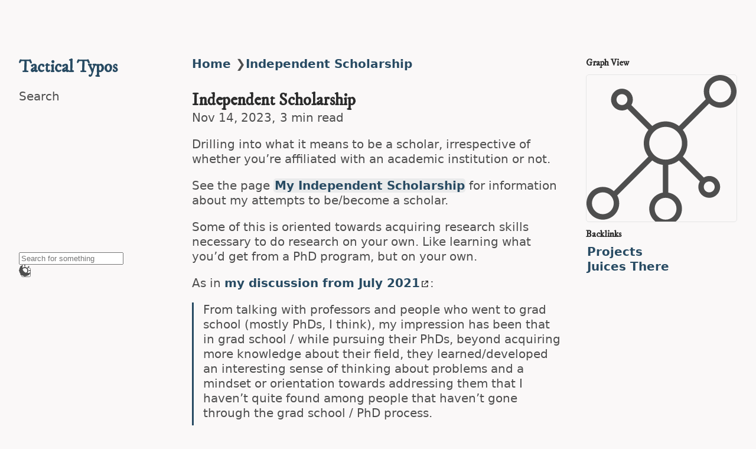

--- FILE ---
content_type: text/html
request_url: https://tacticaltypos.net/Independent-Scholarship
body_size: 6726
content:
<!DOCTYPE html>
<html lang="en"><head><title>Independent Scholarship</title><meta charset="utf-8"/><link rel="preconnect" href="https://fonts.googleapis.com"/><link rel="preconnect" href="https://fonts.gstatic.com"/><link rel="stylesheet" href="https://fonts.googleapis.com/css2?family=IBM Plex Mono&amp;family=IM Fell DW Pica:wght@400;700&amp;family=undefined:ital,wght@0,400;0,600;1,400;1,600&amp;display=swap"/><meta name="viewport" content="width=device-width, initial-scale=1.0"/><meta property="og:title" content="Independent Scholarship"/><meta property="og:description" content="Drilling into what it means to be a scholar, irrespective of whether you’re affiliated with an academic institution or not. See the page My Independent Scholarship for information about my attempts to be/become a scholar."/><meta property="og:image" content="https://tacticaltypos.net/static/og-image.png"/><meta property="og:width" content="1200"/><meta property="og:height" content="675"/><link rel="icon" href="./static/icon.png"/><meta name="description" content="Drilling into what it means to be a scholar, irrespective of whether you’re affiliated with an academic institution or not. See the page My Independent Scholarship for information about my attempts to be/become a scholar."/><meta name="generator" content="Quartz"/><link href="./index.css" rel="stylesheet" type="text/css" spa-preserve/><link href="https://cdnjs.cloudflare.com/ajax/libs/KaTeX/0.16.9/katex.min.css" rel="stylesheet" type="text/css" spa-preserve/><link href="https://cdnjs.cloudflare.com/ajax/libs/KaTeX/0.16.9/katex.min.css" rel="stylesheet" type="text/css" spa-preserve/><script src="./prescript.js" type="application/javascript" spa-preserve></script><script type="application/javascript" spa-preserve>const fetchData = fetch("./static/contentIndex.json").then(data => data.json())</script></head><body data-slug="Independent-Scholarship"><div id="quartz-root" class="page"><div id="quartz-body"><div class="left sidebar"><h1 class="page-title"><a href=".">Tactical Typos</a></h1><div class="spacer mobile-only"></div><div class="search"><div id="search-icon"><p>Search</p><div></div><svg tabindex="0" aria-labelledby="title desc" role="img" xmlns="http://www.w3.org/2000/svg" viewBox="0 0 19.9 19.7"><title id="title">Search</title><desc id="desc">Search</desc><g class="search-path" fill="none"><path stroke-linecap="square" d="M18.5 18.3l-5.4-5.4"></path><circle cx="8" cy="8" r="7"></circle></g></svg></div><div id="search-container"><div id="search-space"><input autocomplete="off" id="search-bar" name="search" type="text" aria-label="Search for something" placeholder="Search for something"/><div id="search-layout" data-preview="true"></div></div></div></div><div class="darkmode"><input class="toggle" id="darkmode-toggle" type="checkbox" tabindex="-1"/><label id="toggle-label-light" for="darkmode-toggle" tabindex="-1"><svg xmlns="http://www.w3.org/2000/svg" xmlns:xlink="http://www.w3.org/1999/xlink" version="1.1" id="dayIcon" x="0px" y="0px" viewBox="0 0 35 35" style="enable-background:new 0 0 35 35" xml:space="preserve"><title>Dark mode</title><path d="M6,17.5C6,16.672,5.328,16,4.5,16h-3C0.672,16,0,16.672,0,17.5    S0.672,19,1.5,19h3C5.328,19,6,18.328,6,17.5z M7.5,26c-0.414,0-0.789,0.168-1.061,0.439l-2,2C4.168,28.711,4,29.086,4,29.5    C4,30.328,4.671,31,5.5,31c0.414,0,0.789-0.168,1.06-0.44l2-2C8.832,28.289,9,27.914,9,27.5C9,26.672,8.329,26,7.5,26z M17.5,6    C18.329,6,19,5.328,19,4.5v-3C19,0.672,18.329,0,17.5,0S16,0.672,16,1.5v3C16,5.328,16.671,6,17.5,6z M27.5,9    c0.414,0,0.789-0.168,1.06-0.439l2-2C30.832,6.289,31,5.914,31,5.5C31,4.672,30.329,4,29.5,4c-0.414,0-0.789,0.168-1.061,0.44    l-2,2C26.168,6.711,26,7.086,26,7.5C26,8.328,26.671,9,27.5,9z M6.439,8.561C6.711,8.832,7.086,9,7.5,9C8.328,9,9,8.328,9,7.5    c0-0.414-0.168-0.789-0.439-1.061l-2-2C6.289,4.168,5.914,4,5.5,4C4.672,4,4,4.672,4,5.5c0,0.414,0.168,0.789,0.439,1.06    L6.439,8.561z M33.5,16h-3c-0.828,0-1.5,0.672-1.5,1.5s0.672,1.5,1.5,1.5h3c0.828,0,1.5-0.672,1.5-1.5S34.328,16,33.5,16z     M28.561,26.439C28.289,26.168,27.914,26,27.5,26c-0.828,0-1.5,0.672-1.5,1.5c0,0.414,0.168,0.789,0.439,1.06l2,2    C28.711,30.832,29.086,31,29.5,31c0.828,0,1.5-0.672,1.5-1.5c0-0.414-0.168-0.789-0.439-1.061L28.561,26.439z M17.5,29    c-0.829,0-1.5,0.672-1.5,1.5v3c0,0.828,0.671,1.5,1.5,1.5s1.5-0.672,1.5-1.5v-3C19,29.672,18.329,29,17.5,29z M17.5,7    C11.71,7,7,11.71,7,17.5S11.71,28,17.5,28S28,23.29,28,17.5S23.29,7,17.5,7z M17.5,25c-4.136,0-7.5-3.364-7.5-7.5    c0-4.136,3.364-7.5,7.5-7.5c4.136,0,7.5,3.364,7.5,7.5C25,21.636,21.636,25,17.5,25z"></path></svg></label><label id="toggle-label-dark" for="darkmode-toggle" tabindex="-1"><svg xmlns="http://www.w3.org/2000/svg" xmlns:xlink="http://www.w3.org/1999/xlink" version="1.1" id="nightIcon" x="0px" y="0px" viewBox="0 0 100 100" style="enable-background:new 0 0 100 100" xml:space="preserve"><title>Light mode</title><path d="M96.76,66.458c-0.853-0.852-2.15-1.064-3.23-0.534c-6.063,2.991-12.858,4.571-19.655,4.571  C62.022,70.495,50.88,65.88,42.5,57.5C29.043,44.043,25.658,23.536,34.076,6.47c0.532-1.08,0.318-2.379-0.534-3.23  c-0.851-0.852-2.15-1.064-3.23-0.534c-4.918,2.427-9.375,5.619-13.246,9.491c-9.447,9.447-14.65,22.008-14.65,35.369  c0,13.36,5.203,25.921,14.65,35.368s22.008,14.65,35.368,14.65c13.361,0,25.921-5.203,35.369-14.65  c3.872-3.871,7.064-8.328,9.491-13.246C97.826,68.608,97.611,67.309,96.76,66.458z"></path></svg></label></div></div><div class="center"><div class="page-header"><div class="popover-hint"><nav class="breadcrumb-container" aria-label="breadcrumbs"><div class="breadcrumb-element"><a href="./">Home</a><p> ❯ </p></div><div class="breadcrumb-element"><a href>Independent Scholarship</a></div></nav><h1 class="article-title">Independent Scholarship</h1><p show-comma="true" class="content-meta"><span>Nov 14, 2023</span><span>3 min read</span></p><div class="spacer mobile-only"></div></div></div><article class="popover-hint"><p>Drilling into what it means to be a scholar, irrespective of whether you’re affiliated with an academic institution or not.</p>
<p>See the page <a href="./My-Independent-Scholarship" class="internal alias" data-slug="My-Independent-Scholarship">My Independent Scholarship</a> for information about my attempts to be/become a scholar.</p>
<p>Some of this is oriented towards acquiring research skills necessary to do research on your own. Like learning what you’d get from a PhD program, but on your own.</p>
<p>As in <a href="https://scholar.social/@bthall/106582136990272430" class="external">my discussion from July 2021<svg class="external-icon" viewBox="0 0 512 512"><path d="M320 0H288V64h32 82.7L201.4 265.4 178.7 288 224 333.3l22.6-22.6L448 109.3V192v32h64V192 32 0H480 320zM32 32H0V64 480v32H32 456h32V480 352 320H424v32 96H64V96h96 32V32H160 32z"></path></svg></a>:</p>
<blockquote>
<p>From talking with professors and people who went to grad school (mostly PhDs, I think), my impression has been that in grad school / while pursuing their PhDs, beyond acquiring more knowledge about their field, they learned/developed an interesting sense of thinking about problems and a mindset or orientation towards addressing them that I haven’t quite found among people that haven’t gone through the grad school / PhD process.</p>
<p>For those of you that have had that experience or perceived it in others, please let me know and give me a description of it.</p>
<p>I’ve heard things about grad school that suggest to me that I might not want to go through the experience (highly political and stressful), but I’m quite interested in developing/acquiring for myself what I have perceived in others who have gone through it.</p>
</blockquote>
<h2 id="relevant-books">Relevant Books<a role="anchor" aria-hidden="true" tabindex="-1" data-no-popover="true" href="#relevant-books" class="internal"><svg width="18" height="18" viewBox="0 0 24 24" fill="none" stroke="currentColor" stroke-width="2" stroke-linecap="round" stroke-linejoin="round"><path d="M10 13a5 5 0 0 0 7.54.54l3-3a5 5 0 0 0-7.07-7.07l-1.72 1.71"></path><path d="M14 11a5 5 0 0 0-7.54-.54l-3 3a5 5 0 0 0 7.07 7.07l1.71-1.71"></path></svg></a></h2>
<ul>
<li><em>Destination Dissertation: A Traveler’s Guide to a Done Dissertation</em>, which relates to knowing what a PhD and dissertation is and entails
<ul>
<li>See this podcast episode about it: How to Finish Your Dissertation <a href="https://player.fm/1BNVTGs" class="external">https://player.fm/1BNVTGs<svg class="external-icon" viewBox="0 0 512 512"><path d="M320 0H288V64h32 82.7L201.4 265.4 178.7 288 224 333.3l22.6-22.6L448 109.3V192v32h64V192 32 0H480 320zM32 32H0V64 480v32H32 456h32V480 352 320H424v32 96H64V96h96 32V32H160 32z"></path></svg></a></li>
</ul>
</li>
<li>Independent Scholar’s Handbook</li>
</ul>
<h2 id="organizations">Organizations<a role="anchor" aria-hidden="true" tabindex="-1" data-no-popover="true" href="#organizations" class="internal"><svg width="18" height="18" viewBox="0 0 24 24" fill="none" stroke="currentColor" stroke-width="2" stroke-linecap="round" stroke-linejoin="round"><path d="M10 13a5 5 0 0 0 7.54.54l3-3a5 5 0 0 0-7.07-7.07l-1.72 1.71"></path><path d="M14 11a5 5 0 0 0-7.54-.54l-3 3a5 5 0 0 0 7.07 7.07l1.71-1.71"></path></svg></a></h2>
<p><a href="https://en.m.wikipedia.org/wiki/National_Coalition_of_Independent_Scholars" class="external">https://en.m.wikipedia.org/wiki/National_Coalition_of_Independent_Scholars<svg class="external-icon" viewBox="0 0 512 512"><path d="M320 0H288V64h32 82.7L201.4 265.4 178.7 288 224 333.3l22.6-22.6L448 109.3V192v32h64V192 32 0H480 320zM32 32H0V64 480v32H32 456h32V480 352 320H424v32 96H64V96h96 32V32H160 32z"></path></svg></a></p>
<p><a href="https://ronininstitute.org/faq/" class="external">https://ronininstitute.org/faq/<svg class="external-icon" viewBox="0 0 512 512"><path d="M320 0H288V64h32 82.7L201.4 265.4 178.7 288 224 333.3l22.6-22.6L448 109.3V192v32h64V192 32 0H480 320zM32 32H0V64 480v32H32 456h32V480 352 320H424v32 96H64V96h96 32V32H160 32z"></path></svg></a></p>
<h2 id="various-currently-unstructured-notes">Various, (currently) unstructured notes<a role="anchor" aria-hidden="true" tabindex="-1" data-no-popover="true" href="#various-currently-unstructured-notes" class="internal"><svg width="18" height="18" viewBox="0 0 24 24" fill="none" stroke="currentColor" stroke-width="2" stroke-linecap="round" stroke-linejoin="round"><path d="M10 13a5 5 0 0 0 7.54.54l3-3a5 5 0 0 0-7.07-7.07l-1.72 1.71"></path><path d="M14 11a5 5 0 0 0-7.54-.54l-3 3a5 5 0 0 0 7.07 7.07l1.71-1.71"></path></svg></a></h2>
<p>Be an independent scholar</p>
<ul>
<li><a href="https://fee.org/articles/want-to-be-a-scholar-be-a-scholar-you-dont-need-academias-approval/amp" class="external">https://fee.org/articles/want-to-be-a-scholar-be-a-scholar-you-dont-need-academias-approval/amp<svg class="external-icon" viewBox="0 0 512 512"><path d="M320 0H288V64h32 82.7L201.4 265.4 178.7 288 224 333.3l22.6-22.6L448 109.3V192v32h64V192 32 0H480 320zM32 32H0V64 480v32H32 456h32V480 352 320H424v32 96H64V96h96 32V32H160 32z"></path></svg></a></li>
<li><a href="https://classicalstudies.org/scs-blog/edward-p-butler/blog-independent-scholarship-process-venues-and-social-media" class="external">https://classicalstudies.org/scs-blog/edward-p-butler/blog-independent-scholarship-process-venues-and-social-media<svg class="external-icon" viewBox="0 0 512 512"><path d="M320 0H288V64h32 82.7L201.4 265.4 178.7 288 224 333.3l22.6-22.6L448 109.3V192v32h64V192 32 0H480 320zM32 32H0V64 480v32H32 456h32V480 352 320H424v32 96H64V96h96 32V32H160 32z"></path></svg></a></li>
<li><a href="https://helenkara.com/2016/06/30/ten-top-tips-for-becoming-an-indie-researcher/amp/" class="external">https://helenkara.com/2016/06/30/ten-top-tips-for-becoming-an-indie-researcher/amp/<svg class="external-icon" viewBox="0 0 512 512"><path d="M320 0H288V64h32 82.7L201.4 265.4 178.7 288 224 333.3l22.6-22.6L448 109.3V192v32h64V192 32 0H480 320zM32 32H0V64 480v32H32 456h32V480 352 320H424v32 96H64V96h96 32V32H160 32z"></path></svg></a></li>
<li>Interesting: <a href="https://kansaspress.ku.edu/978-0-7006-2991-6.html" class="external">https://kansaspress.ku.edu/978-0-7006-2991-6.html<svg class="external-icon" viewBox="0 0 512 512"><path d="M320 0H288V64h32 82.7L201.4 265.4 178.7 288 224 333.3l22.6-22.6L448 109.3V192v32h64V192 32 0H480 320zM32 32H0V64 480v32H32 456h32V480 352 320H424v32 96H64V96h96 32V32H160 32z"></path></svg></a></li>
<li><a href="https://fromphdtolife.com/resources/recommended-reading/" class="external">https://fromphdtolife.com/resources/recommended-reading/<svg class="external-icon" viewBox="0 0 512 512"><path d="M320 0H288V64h32 82.7L201.4 265.4 178.7 288 224 333.3l22.6-22.6L448 109.3V192v32h64V192 32 0H480 320zM32 32H0V64 480v32H32 456h32V480 352 320H424v32 96H64V96h96 32V32H160 32z"></path></svg></a>
<ul>
<li><a href="https://www.goodreads.com/book/show/54853095-doctoring" class="external">https://www.goodreads.com/book/show/54853095-doctoring<svg class="external-icon" viewBox="0 0 512 512"><path d="M320 0H288V64h32 82.7L201.4 265.4 178.7 288 224 333.3l22.6-22.6L448 109.3V192v32h64V192 32 0H480 320zM32 32H0V64 480v32H32 456h32V480 352 320H424v32 96H64V96h96 32V32H160 32z"></path></svg></a></li>
</ul>
</li>
<li><a href="https://www.quora.com/How-does-one-get-started-as-an-independent-researcher" class="external">https://www.quora.com/How-does-one-get-started-as-an-independent-researcher<svg class="external-icon" viewBox="0 0 512 512"><path d="M320 0H288V64h32 82.7L201.4 265.4 178.7 288 224 333.3l22.6-22.6L448 109.3V192v32h64V192 32 0H480 320zM32 32H0V64 480v32H32 456h32V480 352 320H424v32 96H64V96h96 32V32H160 32z"></path></svg></a></li>
<li><a href="https://thehistorywoman.com/2020/02/27/writing-books-as-an-independent-scholar/" class="external">https://thehistorywoman.com/2020/02/27/writing-books-as-an-independent-scholar/<svg class="external-icon" viewBox="0 0 512 512"><path d="M320 0H288V64h32 82.7L201.4 265.4 178.7 288 224 333.3l22.6-22.6L448 109.3V192v32h64V192 32 0H480 320zM32 32H0V64 480v32H32 456h32V480 352 320H424v32 96H64V96h96 32V32H160 32z"></path></svg></a></li>
<li><a href="https://thesiswhisperer.com/2016/01/27/7183/amp/" class="external">https://thesiswhisperer.com/2016/01/27/7183/amp/<svg class="external-icon" viewBox="0 0 512 512"><path d="M320 0H288V64h32 82.7L201.4 265.4 178.7 288 224 333.3l22.6-22.6L448 109.3V192v32h64V192 32 0H480 320zM32 32H0V64 480v32H32 456h32V480 352 320H424v32 96H64V96h96 32V32H160 32z"></path></svg></a> very good</li>
<li>Discussions
<ul>
<li><a href="https://www.reddit.com/r/academia/comments/i9ov48/what_is_needed_for_becoming_an_independent/" class="external">https://www.reddit.com/r/academia/comments/i9ov48/what_is_needed_for_becoming_an_independent/<svg class="external-icon" viewBox="0 0 512 512"><path d="M320 0H288V64h32 82.7L201.4 265.4 178.7 288 224 333.3l22.6-22.6L448 109.3V192v32h64V192 32 0H480 320zM32 32H0V64 480v32H32 456h32V480 352 320H424v32 96H64V96h96 32V32H160 32z"></path></svg></a></li>
<li><a href="https://www.reddit.com/r/AskAcademia/comments/a0fujl/need_phd_to_be_considered_independent_scholar/" class="external">https://www.reddit.com/r/AskAcademia/comments/a0fujl/need_phd_to_be_considered_independent_scholar/<svg class="external-icon" viewBox="0 0 512 512"><path d="M320 0H288V64h32 82.7L201.4 265.4 178.7 288 224 333.3l22.6-22.6L448 109.3V192v32h64V192 32 0H480 320zM32 32H0V64 480v32H32 456h32V480 352 320H424v32 96H64V96h96 32V32H160 32z"></path></svg></a></li>
<li><a href="https://www.reddit.com/r/AskHistorians/comments/5qixry/how_does_one_become_an_independent_scholar/" class="external">https://www.reddit.com/r/AskHistorians/comments/5qixry/how_does_one_become_an_independent_scholar/<svg class="external-icon" viewBox="0 0 512 512"><path d="M320 0H288V64h32 82.7L201.4 265.4 178.7 288 224 333.3l22.6-22.6L448 109.3V192v32h64V192 32 0H480 320zM32 32H0V64 480v32H32 456h32V480 352 320H424v32 96H64V96h96 32V32H160 32z"></path></svg></a></li>
</ul>
</li>
<li><a href="https://www.academiceditingcanada.ca/blog/item/118-indy-scholar-why" class="external">https://www.academiceditingcanada.ca/blog/item/118-indy-scholar-why<svg class="external-icon" viewBox="0 0 512 512"><path d="M320 0H288V64h32 82.7L201.4 265.4 178.7 288 224 333.3l22.6-22.6L448 109.3V192v32h64V192 32 0H480 320zM32 32H0V64 480v32H32 456h32V480 352 320H424v32 96H64V96h96 32V32H160 32z"></path></svg></a></li>
<li><a href="https://www.academictransfer.com/en/blog/how-to-transition-from-PhD-student-to-independent-scholar/" class="external">https://www.academictransfer.com/en/blog/how-to-transition-from-PhD-student-to-independent-scholar/<svg class="external-icon" viewBox="0 0 512 512"><path d="M320 0H288V64h32 82.7L201.4 265.4 178.7 288 224 333.3l22.6-22.6L448 109.3V192v32h64V192 32 0H480 320zM32 32H0V64 480v32H32 456h32V480 352 320H424v32 96H64V96h96 32V32H160 32z"></path></svg></a></li>
<li><a href="https://www.reddit.com/r/whativebeenlearning/comments/nt234p/project_management_for_scholars/" class="external">https://www.reddit.com/r/whativebeenlearning/comments/nt234p/project_management_for_scholars/<svg class="external-icon" viewBox="0 0 512 512"><path d="M320 0H288V64h32 82.7L201.4 265.4 178.7 288 224 333.3l22.6-22.6L448 109.3V192v32h64V192 32 0H480 320zM32 32H0V64 480v32H32 456h32V480 352 320H424v32 96H64V96h96 32V32H160 32z"></path></svg></a></li>
</ul>
<p>Meta concerns articulated in the EconTalk podcast where the guy talked about peer review being just one of many potential ways of conducting research and participating in the scholarly community.</p>
<ul class="contains-task-list">
<li class="task-list-item"><input type="checkbox" disabled/> Get the link to this podcast episode</li>
</ul>
<p>Making research-oriented decisions about whether to do something: episode 153 of Effort Report podcast, 33:55 - <a href="https://player.fm/1BMhBmU?t=2035" class="external">https://player.fm/1BMhBmU?t=2035<svg class="external-icon" viewBox="0 0 512 512"><path d="M320 0H288V64h32 82.7L201.4 265.4 178.7 288 224 333.3l22.6-22.6L448 109.3V192v32h64V192 32 0H480 320zM32 32H0V64 480v32H32 456h32V480 352 320H424v32 96H64V96h96 32V32H160 32z"></path></svg></a></p>
<p>It seems to be much less frequent that a person with only a Bachelor’s degree or less chooses and persists with the independent researcher life. It seems to be possible but difficult, especially in infrastructure-heavy fields like physics.</p>
<p><a href="https://en.m.wikipedia.org/wiki/Scholar" class="external">https://en.m.wikipedia.org/wiki/Scholar<svg class="external-icon" viewBox="0 0 512 512"><path d="M320 0H288V64h32 82.7L201.4 265.4 178.7 288 224 333.3l22.6-22.6L448 109.3V192v32h64V192 32 0H480 320zM32 32H0V64 480v32H32 456h32V480 352 320H424v32 96H64V96h96 32V32H160 32z"></path></svg></a></p>
<p>As a possibly conservative estimate, for every 1 professor in academia, there might be 1 person that’s outside of academia who is interested in doing academic/scholarly things. Assuming only that much, you have a basic sense of the size of the market for such materials. (This relates well to <a href="./PeerJoy" class="internal" data-slug="PeerJoy">PeerJoy</a> estimates of people with interests in area.)</p></article></div><div class="right sidebar"><div class="graph"><h3>Graph View</h3><div class="graph-outer"><div id="graph-container" data-cfg="{&quot;drag&quot;:true,&quot;zoom&quot;:true,&quot;depth&quot;:2,&quot;scale&quot;:1.1,&quot;repelForce&quot;:0.5,&quot;centerForce&quot;:0.3,&quot;linkDistance&quot;:30,&quot;fontSize&quot;:0.6,&quot;opacityScale&quot;:1,&quot;showTags&quot;:true,&quot;removeTags&quot;:[],&quot;focusOnHover&quot;:false}"></div><svg version="1.1" id="global-graph-icon" xmlns="http://www.w3.org/2000/svg" xmlns:xlink="http://www.w3.org/1999/xlink" x="0px" y="0px" viewBox="0 0 55 55" fill="currentColor" xml:space="preserve"><path d="M49,0c-3.309,0-6,2.691-6,6c0,1.035,0.263,2.009,0.726,2.86l-9.829,9.829C32.542,17.634,30.846,17,29,17
	s-3.542,0.634-4.898,1.688l-7.669-7.669C16.785,10.424,17,9.74,17,9c0-2.206-1.794-4-4-4S9,6.794,9,9s1.794,4,4,4
	c0.74,0,1.424-0.215,2.019-0.567l7.669,7.669C21.634,21.458,21,23.154,21,25s0.634,3.542,1.688,4.897L10.024,42.562
	C8.958,41.595,7.549,41,6,41c-3.309,0-6,2.691-6,6s2.691,6,6,6s6-2.691,6-6c0-1.035-0.263-2.009-0.726-2.86l12.829-12.829
	c1.106,0.86,2.44,1.436,3.898,1.619v10.16c-2.833,0.478-5,2.942-5,5.91c0,3.309,2.691,6,6,6s6-2.691,6-6c0-2.967-2.167-5.431-5-5.91
	v-10.16c1.458-0.183,2.792-0.759,3.898-1.619l7.669,7.669C41.215,39.576,41,40.26,41,41c0,2.206,1.794,4,4,4s4-1.794,4-4
	s-1.794-4-4-4c-0.74,0-1.424,0.215-2.019,0.567l-7.669-7.669C36.366,28.542,37,26.846,37,25s-0.634-3.542-1.688-4.897l9.665-9.665
	C46.042,11.405,47.451,12,49,12c3.309,0,6-2.691,6-6S52.309,0,49,0z M11,9c0-1.103,0.897-2,2-2s2,0.897,2,2s-0.897,2-2,2
	S11,10.103,11,9z M6,51c-2.206,0-4-1.794-4-4s1.794-4,4-4s4,1.794,4,4S8.206,51,6,51z M33,49c0,2.206-1.794,4-4,4s-4-1.794-4-4
	s1.794-4,4-4S33,46.794,33,49z M29,31c-3.309,0-6-2.691-6-6s2.691-6,6-6s6,2.691,6,6S32.309,31,29,31z M47,41c0,1.103-0.897,2-2,2
	s-2-0.897-2-2s0.897-2,2-2S47,39.897,47,41z M49,10c-2.206,0-4-1.794-4-4s1.794-4,4-4s4,1.794,4,4S51.206,10,49,10z"></path></svg></div><div id="global-graph-outer"><div id="global-graph-container" data-cfg="{&quot;drag&quot;:true,&quot;zoom&quot;:true,&quot;depth&quot;:-1,&quot;scale&quot;:0.9,&quot;repelForce&quot;:0.5,&quot;centerForce&quot;:0.3,&quot;linkDistance&quot;:30,&quot;fontSize&quot;:0.6,&quot;opacityScale&quot;:1,&quot;showTags&quot;:true,&quot;removeTags&quot;:[],&quot;focusOnHover&quot;:true}"></div></div></div><div class="backlinks"><h3>Backlinks</h3><ul class="overflow"><li><a href="./Projects" class="internal">Projects</a></li><li><a href="./projects/Juices-There" class="internal">Juices There</a></li></ul></div></div></div><footer class><hr/><p>Created with <a href="https://quartz.jzhao.xyz/">Quartz v4.2.3</a> © 2024</p><ul><li><a href="https://tilde.zone/@bthall">Mastodon (Personal)</a></li><li><a href="https://scholar.social/@bthall">Mastodon (Scholarly)</a></li><li><a href="https://www.reddit.com/user/meatspaceskeptic/">Reddit</a></li><li><a href="https://www.youtube.com/@TacticalTypos">YouTube</a></li></ul></footer></div></body><script src="https://cdnjs.cloudflare.com/ajax/libs/KaTeX/0.16.9/contrib/copy-tex.min.js" type="application/javascript"></script><script type="application/javascript">function c(){let t=this.parentElement;t.classList.toggle("is-collapsed");let l=t.classList.contains("is-collapsed")?this.scrollHeight:t.scrollHeight;t.style.maxHeight=l+"px";let o=t,e=t.parentElement;for(;e;){if(!e.classList.contains("callout"))return;let n=e.classList.contains("is-collapsed")?e.scrollHeight:e.scrollHeight+o.scrollHeight;e.style.maxHeight=n+"px",o=e,e=e.parentElement}}function i(){let t=document.getElementsByClassName("callout is-collapsible");for(let s of t){let l=s.firstElementChild;if(l){l.addEventListener("click",c),window.addCleanup(()=>l.removeEventListener("click",c));let e=s.classList.contains("is-collapsed")?l.scrollHeight:s.scrollHeight;s.style.maxHeight=e+"px"}}}document.addEventListener("nav",i);window.addEventListener("resize",i);
</script><script type="module">
          let mermaidImport = undefined
          document.addEventListener('nav', async () => {
            if (document.querySelector("code.mermaid")) {
              mermaidImport ||= await import('https://cdnjs.cloudflare.com/ajax/libs/mermaid/10.7.0/mermaid.esm.min.mjs')
              const mermaid = mermaidImport.default
              const darkMode = document.documentElement.getAttribute('saved-theme') === 'dark'
              mermaid.initialize({
                startOnLoad: false,
                securityLevel: 'loose',
                theme: darkMode ? 'dark' : 'default'
              })

              await mermaid.run({
                querySelector: '.mermaid'
              })
            }
          });
          </script><script src="https://cdnjs.cloudflare.com/ajax/libs/KaTeX/0.16.9/contrib/copy-tex.min.js" type="application/javascript"></script><script type="application/javascript">
            const socket = new WebSocket('ws://localhost:3001')
            // reload(true) ensures resources like images and scripts are fetched again in firefox
            socket.addEventListener('message', () => document.location.reload(true))
          </script><script src="./postscript.js" type="module"></script></html>

--- FILE ---
content_type: text/css
request_url: https://tacticaltypos.net/index.css
body_size: 7421
content:
header{flex-direction:row;align-items:center;gap:1.5rem;margin:2rem 0;display:flex}header h1{flex:auto;margin:0}.clipboard-button{float:right;color:var(--gray);border-color:var(--dark);background-color:var(--light);opacity:0;border:1px solid;border-radius:5px;margin:.3rem;padding:.4rem;transition:all .2s;display:flex;position:absolute;right:0}.clipboard-button>svg{fill:var(--light);filter:contrast(.3)}.clipboard-button:hover{cursor:pointer;border-color:var(--secondary)}.clipboard-button:focus{outline:0}pre:hover>.clipboard-button{opacity:1;transition:all .2s}.breadcrumb-container{flex-flow:wrap;gap:.5rem;margin:.75rem 0 0;padding:0;display:flex}.breadcrumb-element{flex-direction:row;justify-content:center;align-items:center;display:flex}.breadcrumb-element p{margin:0 0 0 .5rem;padding:0;line-height:normal}.article-title{margin:2rem 0 0}.content-meta{color:var(--darkgray);margin-top:0}.content-meta[show-comma=true]>:not(:last-child){margin-right:8px}.content-meta[show-comma=true]>:not(:last-child):after{content:","}.tags{flex-wrap:wrap;gap:.4rem;margin:1rem 0;padding-left:0;list-style:none;display:flex}.section-li>.section>.tags{justify-content:flex-end}.tags>li{white-space:nowrap;overflow-wrap:normal;margin:0;display:inline-block}a.internal.tag-link{background-color:var(--highlight);border-radius:8px;margin:0 .1rem;padding:.2rem .4rem}.page-title{font-size:1.75rem;font-family:var(--titleFont);margin:0}.search{min-width:fit-content;max-width:14rem}@media (max-width:800px){.search{flex-grow:.3}}.search>.search-button{border:1px var(--lightgray)solid;font-family:inherit;font-size:inherit;height:2rem;text-align:inherit;cursor:pointer;white-space:nowrap;background-color:#0000;border-radius:4px;align-items:center;width:100%;padding:0 1rem 0 0;display:flex}.search>.search-button>p{color:var(--gray);display:inline}.search>.search-button svg{cursor:pointer;width:18px;min-width:18px;margin:0 .5rem}.search>.search-button svg .search-path{stroke:var(--darkgray);stroke-width:1.5px;transition:stroke .5s}.search>.search-container{contain:layout;z-index:999;-webkit-backdrop-filter:blur(4px);backdrop-filter:blur(4px);width:100vw;height:100vh;display:none;position:fixed;top:0;left:0;overflow-y:auto}.search>.search-container.active{display:inline-block}.search>.search-container>.search-space{width:65%;margin-top:12vh;margin-left:auto;margin-right:auto}@media not (min-width:1200px){.search>.search-container>.search-space{width:90%}}.search>.search-container>.search-space>*{background:var(--light);border-radius:7px;width:100%;margin-bottom:2em;box-shadow:0 14px 50px #1b21301f,0 10px 30px #1b213029}.search>.search-container>.search-space>input{box-sizing:border-box;font-family:var(--bodyFont);color:var(--dark);border:1px solid var(--lightgray);padding:.5em 1em;font-size:1.1em}.search>.search-container>.search-space>input:focus{outline:none}.search>.search-container>.search-space>.search-layout{border:1px solid var(--lightgray);box-sizing:border-box;flex-direction:row;flex:0 0 100%;display:none}.search>.search-container>.search-space>.search-layout.display-results{display:flex}.search>.search-container>.search-space>.search-layout[data-preview]>.results-container{flex:0 0 min(30%,450px)}@media not (max-width:800px){.search>.search-container>.search-space>.search-layout[data-preview] .result-card>p.preview{display:none}.search>.search-container>.search-space>.search-layout[data-preview]>div:first-child{border-right:1px solid var(--lightgray);border-top-right-radius:unset;border-bottom-right-radius:unset}.search>.search-container>.search-space>.search-layout[data-preview]>div:last-child{border-top-left-radius:unset;border-bottom-left-radius:unset}}.search>.search-container>.search-space>.search-layout>div{border-radius:5px;height:63vh}@media (max-width:800px){.search>.search-container>.search-space>.search-layout{flex-direction:column}.search>.search-container>.search-space>.search-layout>.preview-container{display:none!important}.search>.search-container>.search-space>.search-layout[data-preview]>.results-container{flex:0 0 100%;width:100%;height:auto}}.search>.search-container>.search-space>.search-layout .highlight{background:color-mix(in srgb,var(--tertiary)60%,#fff0);border-radius:5px;scroll-margin-top:2rem}.search>.search-container>.search-space>.search-layout>.preview-container{color:var(--dark);flex-grow:1;padding:0 2rem;font-family:inherit;font-weight:400;line-height:1.5em;display:block;overflow:hidden auto}.search>.search-container>.search-space>.search-layout>.preview-container .preview-inner{width:min(800px,100%);margin:0 auto}.search>.search-container>.search-space>.search-layout>.preview-container a[role=anchor]{background-color:#0000}.search>.search-container>.search-space>.search-layout>.results-container{overflow-y:auto}.search>.search-container>.search-space>.search-layout>.results-container .result-card{cursor:pointer;border-bottom:1px solid var(--lightgray);box-sizing:border-box;text-transform:none;text-align:left;width:100%;font-family:inherit;font-size:100%;line-height:1.15;font-weight:inherit;outline:none;margin:0;padding:1em;transition:background .2s;display:block;overflow:hidden}.search>.search-container>.search-space>.search-layout>.results-container .result-card:hover,.search>.search-container>.search-space>.search-layout>.results-container .result-card:focus,.search>.search-container>.search-space>.search-layout>.results-container .result-card.focus{background:var(--lightgray)}.search>.search-container>.search-space>.search-layout>.results-container .result-card>h3{margin:0}@media not (max-width:800px){.search>.search-container>.search-space>.search-layout>.results-container .result-card>p.card-description{display:none}}.search>.search-container>.search-space>.search-layout>.results-container .result-card>ul.tags{margin-top:.45rem;margin-bottom:0}.search>.search-container>.search-space>.search-layout>.results-container .result-card>ul>li>p{background-color:var(--highlight);color:var(--secondary);border-radius:8px;margin:0 .1rem;padding:.2rem .4rem;font-weight:700;line-height:1.4rem}.search>.search-container>.search-space>.search-layout>.results-container .result-card>ul>li>p.match-tag{color:var(--tertiary)}.search>.search-container>.search-space>.search-layout>.results-container .result-card>p{margin-bottom:0}.darkmode{cursor:pointer;width:20px;height:20px;text-align:inherit;background:0 0;border:none;flex-shrink:0;margin:0;padding:0;position:relative}.darkmode svg{width:20px;height:20px;fill:var(--darkgray);transition:opacity .1s;position:absolute;top:calc(50% - 10px)}:root[saved-theme=dark]{--lightningcss-light: ;--lightningcss-dark:initial;color-scheme:dark}:root[saved-theme=light]{--lightningcss-light:initial;--lightningcss-dark: ;color-scheme:light}:root[saved-theme=dark] .darkmode>.dayIcon{display:none}:root[saved-theme=dark] .darkmode>.nightIcon,:root .darkmode>.dayIcon{display:inline}:root .darkmode>.nightIcon{display:none}.readermode{cursor:pointer;width:20px;height:20px;text-align:inherit;background:0 0;border:none;flex-shrink:0;margin:0;padding:0;position:relative}.readermode svg{width:20px;height:20px;fill:var(--darkgray);stroke:var(--darkgray);transition:opacity .1s;position:absolute;top:calc(50% - 10px)}:root[reader-mode=on] .sidebar.left,:root[reader-mode=on] .sidebar.right{opacity:0;transition:opacity .2s}:root[reader-mode=on] .sidebar.left:hover,:root[reader-mode=on] .sidebar.right:hover{opacity:1}@media (max-width:800px){.page>#quartz-body>:not(.sidebar.left:has(.explorer)){transition:transform .3s ease-in-out}.page>#quartz-body.lock-scroll>:not(.sidebar.left:has(.explorer)){transition:transform .3s ease-in-out;transform:translate(100dvw)}.page>#quartz-body .sidebar.left:has(.explorer){box-sizing:border-box;background-color:var(--light);margin:0;padding:1rem 0;position:sticky}.page>#quartz-body .hide-until-loaded~.explorer-content{display:none}}.explorer{flex-direction:column;flex:0 auto;min-height:1.2rem;display:flex;overflow-y:hidden}.explorer.collapsed{flex:0 1.2rem}.explorer.collapsed .fold{transform:rotate(-90deg)}.explorer .fold{opacity:.8;margin-left:.5rem;transition:transform .3s}@media (max-width:800px){.explorer{height:initial;flex-shrink:0;order:-1;align-self:flex-start;margin-top:auto;margin-bottom:auto;overflow:hidden}}.explorer button.mobile-explorer{display:none}.explorer button.desktop-explorer{display:flex}@media (max-width:800px){.explorer button.mobile-explorer{display:flex}.explorer button.desktop-explorer{display:none}}@media not (max-width:800px){.explorer.desktop-only{display:flex}}.explorer svg{pointer-events:all;transition:transform .35s}.explorer svg>polyline{pointer-events:none}button.mobile-explorer,button.desktop-explorer{text-align:left;cursor:pointer;color:var(--dark);background-color:#0000;border:none;align-items:center;padding:0;display:flex}button.mobile-explorer h2,button.desktop-explorer h2{margin:0;font-size:1rem;display:inline-block}.explorer-content{margin-top:.5rem;list-style:none;overflow:hidden auto}.explorer-content ul{overscroll-behavior:contain;margin:0;padding:0;list-style:none}.explorer-content ul li>a{color:var(--dark);opacity:.75;pointer-events:all}.explorer-content ul li>a.active{opacity:1;color:var(--tertiary)}.explorer-content .folder-outer{grid-template-rows:0fr;transition:grid-template-rows .3s ease-in-out;display:grid}.explorer-content .folder-outer.open{grid-template-rows:1fr}.explorer-content .folder-outer>ul{border-left:1px solid var(--lightgray);margin-left:6px;padding-left:.8rem;overflow:hidden}.folder-container{-webkit-user-select:none;user-select:none;flex-direction:row;align-items:center;display:flex}.folder-container div>a{color:var(--secondary);font-family:var(--headerFont);font-size:.95rem;font-weight:600;line-height:1.5rem;display:inline-block}.folder-container div>a:hover{color:var(--tertiary)}.folder-container div>button{color:var(--dark);text-align:left;cursor:pointer;font-family:var(--headerFont);background-color:#0000;border:none;align-items:center;padding-left:0;padding-right:0;display:flex}.folder-container div>button span{color:var(--secondary);pointer-events:none;margin:0;font-size:.95rem;font-weight:600;line-height:1.5rem;display:inline-block}.folder-icon{color:var(--secondary);cursor:pointer;backface-visibility:visible;flex-shrink:0;margin-right:5px;transition:transform .3s}li:has(>.folder-outer:not(.open))>.folder-container>svg{transform:rotate(-90deg)}.folder-icon:hover{color:var(--tertiary)}@media (max-width:800px){.explorer.collapsed{flex:0 0 34px}.explorer.collapsed>.explorer-content{visibility:hidden;transform:translate(-100vw)}.explorer:not(.collapsed){flex:0 0 34px}.explorer:not(.collapsed)>.explorer-content{visibility:visible;transform:translate(0)}.explorer .explorer-content{box-sizing:border-box;z-index:100;background-color:var(--light);visibility:hidden;width:100vw;max-width:100vw;height:100dvh;max-height:100dvh;margin-top:0;padding:4rem 0 2rem;transition:transform .2s,visibility .2s;position:absolute;top:0;left:0;overflow:hidden;transform:translate(-100vw)}.explorer .mobile-explorer{z-index:101;margin:0;padding:5px}.explorer .mobile-explorer .lucide-menu{stroke:var(--darkgray)}.mobile-no-scroll{overscroll-behavior:none}}.graph>h3{margin:0;font-size:1rem}.graph>.graph-outer{border:1px solid var(--lightgray);box-sizing:border-box;border-radius:5px;height:250px;margin:.5em 0;position:relative;overflow:hidden}.graph>.graph-outer>.global-graph-icon{cursor:pointer;color:var(--dark);opacity:.5;cursor:pointer;background:0 0;border:none;border-radius:4px;width:24px;height:24px;margin:.3rem;padding:.2rem;transition:background-color .5s;position:absolute;top:0;right:0}.graph>.graph-outer>.global-graph-icon:hover{background-color:var(--lightgray)}.graph>.global-graph-outer{z-index:9999;-webkit-backdrop-filter:blur(4px);backdrop-filter:blur(4px);width:100vw;height:100%;display:none;position:fixed;top:0;left:0;overflow:hidden}.graph>.global-graph-outer.active{display:inline-block}.graph>.global-graph-outer>.global-graph-container{border:1px solid var(--lightgray);background-color:var(--light);box-sizing:border-box;border-radius:5px;width:80vw;height:80vh;position:fixed;top:50%;left:50%;transform:translate(-50%,-50%)}@media not (min-width:1200px){.graph>.global-graph-outer>.global-graph-container{width:90%}}.toc{flex-direction:column;flex:0 .5 auto;min-height:1.4rem;display:flex;overflow-y:hidden}.toc:has(button.toc-header.collapsed){flex:0 1.4rem}button.toc-header{text-align:left;cursor:pointer;color:var(--dark);background-color:#0000;border:none;align-items:center;padding:0;display:flex}button.toc-header h3{margin:0;font-size:1rem;display:inline-block}button.toc-header .fold{opacity:.8;margin-left:.5rem;transition:transform .3s}button.toc-header.collapsed .fold{transform:rotate(-90deg)}ul.toc-content.overflow{overscroll-behavior:contain;max-height:calc(100% - 2rem);margin:.5rem 0;padding:0;list-style:none;position:relative}ul.toc-content.overflow>li>a{color:var(--dark);opacity:.35;transition:opacity .5s,color .3s}ul.toc-content.overflow>li>a.in-view{opacity:.75}ul.toc-content.overflow .depth-0{padding-left:0}ul.toc-content.overflow .depth-1{padding-left:1rem}ul.toc-content.overflow .depth-2{padding-left:2rem}ul.toc-content.overflow .depth-3{padding-left:3rem}ul.toc-content.overflow .depth-4{padding-left:4rem}ul.toc-content.overflow .depth-5{padding-left:5rem}ul.toc-content.overflow .depth-6{padding-left:6rem}.backlinks{flex-direction:column}.backlinks>h3{margin:0;font-size:1rem}.backlinks>ul.overflow{overscroll-behavior:contain;max-height:calc(100% - 2rem);margin:.5rem 0;padding:0;list-style:none}.backlinks>ul.overflow>li>a{background-color:#0000}footer{text-align:left;opacity:.7;margin-bottom:4rem}footer ul{flex-direction:row;gap:1rem;margin:-1rem 0 0;padding:0;list-style:none;display:flex}ul.section-ul{margin-top:2em;padding-left:0;list-style:none}li.section-li{margin-bottom:1em}li.section-li>.section{grid-template-columns:fit-content(8em) 3fr 1fr;display:grid}@media (max-width:800px){li.section-li>.section>.tags{display:none}}li.section-li>.section>.desc>h3>a{background-color:#0000}li.section-li>.section .meta{opacity:.6;margin:0 1em 0 0}.popover .section{grid-template-columns:fit-content(8em) 1fr!important}.popover .section>.tags{display:none}.section h3,.section>.tags{margin:0}@keyframes dropin{0%{opacity:0;visibility:hidden}1%{opacity:0}to{opacity:1;visibility:visible}}.popover{z-index:999;will-change:transform;visibility:hidden;opacity:0;padding:1rem;transition:opacity .3s,visibility .3s;position:fixed;top:0;left:0;overflow:visible}.popover>.popover-inner{width:30rem;max-height:20rem;font-weight:initial;font-style:initial;line-height:normal;font-size:initial;font-family:var(--bodyFont);border:1px solid var(--lightgray);background-color:var(--light);overscroll-behavior:contain;white-space:normal;-webkit-user-select:none;user-select:none;cursor:default;border-radius:5px;padding:0 1rem 1rem;position:relative;overflow:auto;box-shadow:6px 6px 36px #00000040}.popover>.popover-inner[data-content-type][data-content-type*=pdf],.popover>.popover-inner[data-content-type][data-content-type*=image]{max-height:100%;padding:0}.popover>.popover-inner[data-content-type][data-content-type*=image] img{border-radius:0;margin:0;display:block}.popover>.popover-inner[data-content-type][data-content-type*=pdf] iframe{width:100%}.popover h1{font-size:1.5rem}@media (max-width:800px){.popover{display:none!important}}.active-popover,.popover:hover{animation:.3s .2s forwards dropin}code[data-theme*=\ ]{color:var(--shiki-light);background-color:var(--shiki-light-bg)}code[data-theme*=\ ] span{color:var(--shiki-light)}[saved-theme=dark] code[data-theme*=\ ]{color:var(--shiki-dark);background-color:var(--shiki-dark-bg)}[saved-theme=dark] code[data-theme*=\ ] span{color:var(--shiki-dark)}.callout{border:1px solid var(--border);background-color:var(--bg);box-sizing:border-box;--callout-icon-note:url("data:image/svg+xml; utf8, <svg xmlns=\"http://www.w3.org/2000/svg\" width=\"100%\" height=\"100%\" viewBox=\"0 0 24 24\" fill=\"none\" stroke=\"currentColor\" stroke-width=\"2\" stroke-linecap=\"round\" stroke-linejoin=\"round\"><line x1=\"18\" y1=\"2\" x2=\"22\" y2=\"6\"></line><path d=\"M7.5 20.5 19 9l-4-4L3.5 16.5 2 22z\"></path></svg>");--callout-icon-abstract:url("data:image/svg+xml; utf8, <svg xmlns=\"http://www.w3.org/2000/svg\" width=\"100%\" height=\"100%\" viewBox=\"0 0 24 24\" fill=\"none\" stroke=\"currentColor\" stroke-width=\"2\" stroke-linecap=\"round\" stroke-linejoin=\"round\"><rect x=\"8\" y=\"2\" width=\"8\" height=\"4\" rx=\"1\" ry=\"1\"></rect><path d=\"M16 4h2a2 2 0 0 1 2 2v14a2 2 0 0 1-2 2H6a2 2 0 0 1-2-2V6a2 2 0 0 1 2-2h2\"></path><path d=\"M12 11h4\"></path><path d=\"M12 16h4\"></path><path d=\"M8 11h.01\"></path><path d=\"M8 16h.01\"></path></svg>");--callout-icon-info:url("data:image/svg+xml; utf8, <svg xmlns=\"http://www.w3.org/2000/svg\" width=\"100%\" height=\"100%\" viewBox=\"0 0 24 24\" fill=\"none\" stroke=\"currentColor\" stroke-width=\"2\" stroke-linecap=\"round\" stroke-linejoin=\"round\"><circle cx=\"12\" cy=\"12\" r=\"10\"></circle><line x1=\"12\" y1=\"16\" x2=\"12\" y2=\"12\"></line><line x1=\"12\" y1=\"8\" x2=\"12.01\" y2=\"8\"></line></svg>");--callout-icon-todo:url("data:image/svg+xml; utf8, <svg xmlns=\"http://www.w3.org/2000/svg\" width=\"100%\" height=\"100%\" viewBox=\"0 0 24 24\" fill=\"none\" stroke=\"currentColor\" stroke-width=\"2\" stroke-linecap=\"round\" stroke-linejoin=\"round\"><path d=\"M12 22c5.523 0 10-4.477 10-10S17.523 2 12 2 2 6.477 2 12s4.477 10 10 10z\"></path><path d=\"m9 12 2 2 4-4\"></path></svg>");--callout-icon-tip:url("data:image/svg+xml; utf8,<svg xmlns=\"http://www.w3.org/2000/svg\" width=\"100%\" height=\"100%\" viewBox=\"0 0 24 24\" fill=\"none\" stroke=\"currentColor\" stroke-width=\"2\" stroke-linecap=\"round\" stroke-linejoin=\"round\"><path d=\"M8.5 14.5A2.5 2.5 0 0 0 11 12c0-1.38-.5-2-1-3-1.072-2.143-.224-4.054 2-6 .5 2.5 2 4.9 4 6.5 2 1.6 3 3.5 3 5.5a7 7 0 1 1-14 0c0-1.153.433-2.294 1-3a2.5 2.5 0 0 0 2.5 2.5z\"></path></svg> ");--callout-icon-success:url("data:image/svg+xml; utf8,<svg xmlns=\"http://www.w3.org/2000/svg\" width=\"100%\" height=\"100%\" viewBox=\"0 0 24 24\" fill=\"none\" stroke=\"currentColor\" stroke-width=\"2\" stroke-linecap=\"round\" stroke-linejoin=\"round\"><polyline points=\"20 6 9 17 4 12\"></polyline></svg> ");--callout-icon-question:url("data:image/svg+xml; utf8,<svg xmlns=\"http://www.w3.org/2000/svg\" width=\"100%\" height=\"100%\" viewBox=\"0 0 24 24\" fill=\"none\" stroke=\"currentColor\" stroke-width=\"2\" stroke-linecap=\"round\" stroke-linejoin=\"round\"><circle cx=\"12\" cy=\"12\" r=\"10\"></circle><path d=\"M9.09 9a3 3 0 0 1 5.83 1c0 2-3 3-3 3\"></path><line x1=\"12\" y1=\"17\" x2=\"12.01\" y2=\"17\"></line></svg> ");--callout-icon-warning:url("data:image/svg+xml; utf8, <svg xmlns=\"http://www.w3.org/2000/svg\" width=\"100%\" height=\"100%\" viewBox=\"0 0 24 24\" fill=\"none\" stroke=\"currentColor\" stroke-width=\"2\" stroke-linecap=\"round\" stroke-linejoin=\"round\"><path d=\"m21.73 18-8-14a2 2 0 0 0-3.48 0l-8 14A2 2 0 0 0 4 21h16a2 2 0 0 0 1.73-3Z\"></path><line x1=\"12\" y1=\"9\" x2=\"12\" y2=\"13\"></line><line x1=\"12\" y1=\"17\" x2=\"12.01\" y2=\"17\"></line></svg>");--callout-icon-failure:url("data:image/svg+xml; utf8,<svg xmlns=\"http://www.w3.org/2000/svg\" width=\"100%\" height=\"100%\" viewBox=\"0 0 24 24\" fill=\"none\" stroke=\"currentColor\" stroke-width=\"2\" stroke-linecap=\"round\" stroke-linejoin=\"round\"><line x1=\"18\" y1=\"6\" x2=\"6\" y2=\"18\"></line><line x1=\"6\" y1=\"6\" x2=\"18\" y2=\"18\"></line></svg> ");--callout-icon-danger:url("data:image/svg+xml; utf8,<svg xmlns=\"http://www.w3.org/2000/svg\" width=\"100%\" height=\"100%\" viewBox=\"0 0 24 24\" fill=\"none\" stroke=\"currentColor\" stroke-width=\"2\" stroke-linecap=\"round\" stroke-linejoin=\"round\"><polygon points=\"13 2 3 14 12 14 11 22 21 10 12 10 13 2\"></polygon></svg> ");--callout-icon-bug:url("data:image/svg+xml; utf8, <svg xmlns=\"http://www.w3.org/2000/svg\" width=\"100%\" height=\"100%\" viewBox=\"0 0 24 24\" fill=\"none\" stroke=\"currentColor\" stroke-width=\"2\" stroke-linecap=\"round\" stroke-linejoin=\"round\"><rect width=\"8\" height=\"14\" x=\"8\" y=\"6\" rx=\"4\"></rect><path d=\"m19 7-3 2\"></path><path d=\"m5 7 3 2\"></path><path d=\"m19 19-3-2\"></path><path d=\"m5 19 3-2\"></path><path d=\"M20 13h-4\"></path><path d=\"M4 13h4\"></path><path d=\"m10 4 1 2\"></path><path d=\"m14 4-1 2\"></path></svg>");--callout-icon-example:url("data:image/svg+xml; utf8,<svg xmlns=\"http://www.w3.org/2000/svg\" width=\"100%\" height=\"100%\" viewBox=\"0 0 24 24\" fill=\"none\" stroke=\"currentColor\" stroke-width=\"2\" stroke-linecap=\"round\" stroke-linejoin=\"round\"><line x1=\"8\" y1=\"6\" x2=\"21\" y2=\"6\"></line><line x1=\"8\" y1=\"12\" x2=\"21\" y2=\"12\"></line><line x1=\"8\" y1=\"18\" x2=\"21\" y2=\"18\"></line><line x1=\"3\" y1=\"6\" x2=\"3.01\" y2=\"6\"></line><line x1=\"3\" y1=\"12\" x2=\"3.01\" y2=\"12\"></line><line x1=\"3\" y1=\"18\" x2=\"3.01\" y2=\"18\"></line></svg> ");--callout-icon-quote:url("data:image/svg+xml; utf8, <svg xmlns=\"http://www.w3.org/2000/svg\" width=\"100%\" height=\"100%\" viewBox=\"0 0 24 24\" fill=\"none\" stroke=\"currentColor\" stroke-width=\"2\" stroke-linecap=\"round\" stroke-linejoin=\"round\"><path d=\"M3 21c3 0 7-1 7-8V5c0-1.25-.756-2.017-2-2H4c-1.25 0-2 .75-2 1.972V11c0 1.25.75 2 2 2 1 0 1 0 1 1v1c0 1-1 2-2 2s-1 .008-1 1.031V20c0 1 0 1 1 1z\"></path><path d=\"M15 21c3 0 7-1 7-8V5c0-1.25-.757-2.017-2-2h-4c-1.25 0-2 .75-2 1.972V11c0 1.25.75 2 2 2h.75c0 2.25.25 4-2.75 4v3c0 1 0 1 1 1z\"></path></svg>");--callout-icon-fold:url("data:image/svg+xml,%3Csvg xmlns=\"http://www.w3.org/2000/svg\" width=\"24\" height=\"24\" viewBox=\"0 0 24 24\" fill=\"none\" stroke=\"currentColor\" stroke-width=\"2\" stroke-linecap=\"round\" stroke-linejoin=\"round\"%3E%3Cpolyline points=\"6 9 12 15 18 9\"%3E%3C/polyline%3E%3C/svg%3E");border-radius:5px;padding:0 1rem;overflow-y:hidden}.callout>.callout-content{transition:grid-template-rows .1s cubic-bezier(.02,.01,.47,1);display:grid;overflow:hidden}.callout>.callout-content>:first-child{margin-top:0}.callout[data-callout]{--color:#448aff;--border:#448aff44;--bg:#448aff10;--callout-icon:var(--callout-icon-note)}.callout[data-callout=abstract]{--color:#00b0ff;--border:#00b0ff44;--bg:#00b0ff10;--callout-icon:var(--callout-icon-abstract)}.callout[data-callout=info],.callout[data-callout=todo]{--color:#00b8d4;--border:#00b8d444;--bg:#00b8d410;--callout-icon:var(--callout-icon-info)}.callout[data-callout=todo]{--callout-icon:var(--callout-icon-todo)}.callout[data-callout=tip]{--color:#00bfa5;--border:#00bfa544;--bg:#00bfa510;--callout-icon:var(--callout-icon-tip)}.callout[data-callout=success]{--color:#09ad7a;--border:#09ad7144;--bg:#09ad7110;--callout-icon:var(--callout-icon-success)}.callout[data-callout=question]{--color:#dba642;--border:#dba64244;--bg:#dba64210;--callout-icon:var(--callout-icon-question)}.callout[data-callout=warning]{--color:#db8942;--border:#db894244;--bg:#db894210;--callout-icon:var(--callout-icon-warning)}.callout[data-callout=failure],.callout[data-callout=danger],.callout[data-callout=bug]{--color:#db4242;--border:#db424244;--bg:#db424210;--callout-icon:var(--callout-icon-failure)}.callout[data-callout=bug]{--callout-icon:var(--callout-icon-bug)}.callout[data-callout=danger]{--callout-icon:var(--callout-icon-danger)}.callout[data-callout=example]{--color:#7a43b5;--border:#7a43b544;--bg:#7a43b510;--callout-icon:var(--callout-icon-example)}.callout[data-callout=quote]{--color:var(--secondary);--border:var(--lightgray);--callout-icon:var(--callout-icon-quote)}.callout.is-collapsed>.callout-title>.fold-callout-icon{transform:rotate(-90deg)}.callout.is-collapsed .callout-content>:first-child{height:0;margin-top:-1rem;transition:height .1s cubic-bezier(.02,.01,.47,1),margin .1s cubic-bezier(.02,.01,.47,1);overflow-y:clip}.callout-title{color:var(--color);--icon-size:18px;align-items:flex-start;gap:5px;padding:1rem 0;display:flex}.callout-title .fold-callout-icon{opacity:.8;cursor:pointer;--callout-icon:var(--callout-icon-fold);transition:transform .15s}.callout-title>.callout-title-inner>p{color:var(--color);margin:0}.callout-title .callout-icon,.callout-title .fold-callout-icon{width:var(--icon-size);height:var(--icon-size);flex:0 0 var(--icon-size);background-size:var(--icon-size)var(--icon-size);background-position:50%;background-color:var(--color);-webkit-mask-image:var(--callout-icon);mask-image:var(--callout-icon);-webkit-mask-size:var(--icon-size)var(--icon-size);mask-size:var(--icon-size)var(--icon-size);padding:.2rem 0;-webkit-mask-position:50%;mask-position:50%;-webkit-mask-repeat:no-repeat;mask-repeat:no-repeat}.callout-title .callout-title-inner{font-weight:600}html{scroll-behavior:smooth;-webkit-text-size-adjust:none;-moz-text-size-adjust:none;text-size-adjust:none;width:100vw;overflow-x:hidden}body{box-sizing:border-box;background-color:var(--light);font-family:var(--bodyFont);color:var(--darkgray);margin:0}.text-highlight{background-color:var(--textHighlight);border-radius:5px;padding:0 .1rem}::selection{background:color-mix(in srgb,var(--tertiary)60%,#fff0);color:var(--darkgray)}p,ul,text,a,tr,td,li,ol,ul,.katex,.math,.typst-doc,.typst-doc *{color:var(--darkgray);fill:var(--darkgray);overflow-wrap:break-word;text-wrap:pretty}.math.math-display{text-align:center}article>mjx-container.MathJax,article blockquote>div>mjx-container.MathJax{display:flex}article>mjx-container.MathJax>svg,article blockquote>div>mjx-container.MathJax>svg{margin-left:auto;margin-right:auto}article blockquote>div>mjx-container.MathJax>svg{margin-top:1rem;margin-bottom:1rem}strong{font-weight:600}a{color:var(--secondary);font-weight:600;text-decoration:none;transition:color .2s}a:hover{color:var(--tertiary)}a.internal{background-color:var(--highlight);border-radius:5px;padding:0 .1rem;line-height:1.4rem;text-decoration:none}a.internal.broken{color:var(--secondary);opacity:.5;transition:opacity .2s}a.internal.broken:hover{opacity:.8}a.internal:has(>img){background-color:#0000;border-radius:0;padding:0}a.internal.tag-link:before{content:"#"}a.external .external-icon{height:1ex;margin:0 .15em}a.external .external-icon>path{fill:var(--dark)}.flex-component{display:flex}.desktop-only{display:initial}.desktop-only.flex-component{display:flex}@media (max-width:800px){.desktop-only,.desktop-only.flex-component{display:none}}.mobile-only,.mobile-only.flex-component{display:none}@media (max-width:800px){.mobile-only{display:initial}.mobile-only.flex-component{display:flex}}.page{max-width:1500px;margin:0 auto}.page article>h1{font-size:2rem}.page article li:has(>input[type=checkbox]){padding-left:0;list-style-type:none}.page article li:has(>input[type=checkbox]:checked){text-decoration:line-through;-webkit-text-decoration-color:var(--gray);text-decoration-color:var(--gray);color:var(--gray)}.page article li>*{margin-top:0;margin-bottom:0}.page article p>strong{color:var(--dark)}.page>#quartz-body{grid-template:"grid-sidebar-left grid-header grid-sidebar-right""grid-sidebar-left grid-center grid-sidebar-right""grid-sidebar-left grid-footer grid-sidebar-right"/320px auto 320px;gap:5px;display:grid}@media (min-width:800px) and (max-width:1200px){.page>#quartz-body{grid-template:"grid-sidebar-left grid-header""grid-sidebar-left grid-center""grid-sidebar-left grid-sidebar-right""grid-sidebar-left grid-footer"/320px auto;gap:5px}}@media (max-width:800px){.page>#quartz-body{grid-template:"grid-sidebar-left""grid-header""grid-center""grid-sidebar-right""grid-footer"/auto;gap:5px}}@media not (min-width:1200px){.page>#quartz-body{padding:0 1rem}}@media (max-width:800px){.page>#quartz-body{margin:0 auto}}.page>#quartz-body .sidebar{box-sizing:border-box;gap:1.2rem;height:100vh;padding:6rem 2rem 2rem;display:flex;position:sticky;top:0}.page>#quartz-body .sidebar.left{z-index:1;flex-direction:column;grid-area:grid-sidebar-left}@media (max-width:800px){.page>#quartz-body .sidebar.left{position:initial;height:unset;flex-direction:row;align-items:center;gap:0;padding:2rem 0 0;display:flex}}.page>#quartz-body .sidebar.right{flex-direction:column;grid-area:grid-sidebar-right;margin-right:0}@media (max-width:800px){.page>#quartz-body .sidebar.right{margin-left:inherit;margin-right:inherit}}@media not (min-width:1200px){.page>#quartz-body .sidebar.right{position:initial;height:unset;flex-direction:row;width:100%;padding:0}.page>#quartz-body .sidebar.right>*{flex:1;max-height:24rem}.page>#quartz-body .sidebar.right>.toc{display:none}}.page>#quartz-body .page-header,.page>#quartz-body .page-footer{margin-top:1rem}.page>#quartz-body .page-header{grid-area:grid-header;margin:6rem 0 0}@media (max-width:800px){.page>#quartz-body .page-header{margin-top:0;padding:0}}.page>#quartz-body .center>article{grid-area:grid-center}.page>#quartz-body footer{grid-area:grid-footer}.page>#quartz-body .center,.page>#quartz-body footer{min-width:100%;max-width:100%;margin-left:auto;margin-right:auto}@media (min-width:800px) and (max-width:1200px){.page>#quartz-body .center,.page>#quartz-body footer{margin-right:0}}@media (max-width:800px){.page>#quartz-body .center,.page>#quartz-body footer{margin-left:0;margin-right:0}}.page>#quartz-body footer{margin-left:0}.footnotes{border-top:1px solid var(--lightgray);margin-top:2rem}input[type=checkbox]{color:var(--secondary);border:1px solid var(--lightgray);background-color:var(--light);appearance:none;border-radius:3px;width:16px;height:16px;margin-inline:-1.4rem .2rem;position:relative;transform:translateY(2px)}input[type=checkbox]:checked{border-color:var(--secondary);background-color:var(--secondary)}input[type=checkbox]:checked:after{content:"";border:solid var(--light);border-width:0 2px 2px 0;width:4px;height:8px;display:block;position:absolute;top:1px;left:4px;transform:rotate(45deg)}blockquote{border-left:3px solid var(--secondary);margin:1rem 0;padding-left:1rem;transition:border-color .2s}h1,h2,h3,h4,h5,h6,thead{font-family:var(--headerFont);color:var(--dark);font-weight:revert;margin-bottom:0}article>h1>a[role=anchor],article>h2>a[role=anchor],article>h3>a[role=anchor],article>h4>a[role=anchor],article>h5>a[role=anchor],article>h6>a[role=anchor],article>thead>a[role=anchor]{color:var(--dark);background-color:#0000}h1[id]>a[href^=\#],h2[id]>a[href^=\#],h3[id]>a[href^=\#],h4[id]>a[href^=\#],h5[id]>a[href^=\#],h6[id]>a[href^=\#]{opacity:0;font-family:var(--codeFont);-webkit-user-select:none;user-select:none;margin:0 .5rem;transition:opacity .2s;transform:translateY(-.1rem)}h1[id]:hover>a,h2[id]:hover>a,h3[id]:hover>a,h4[id]:hover>a,h5[id]:hover>a,h6[id]:hover>a{opacity:1}h1:not([id])>a[role=anchor],h2:not([id])>a[role=anchor],h3:not([id])>a[role=anchor],h4:not([id])>a[role=anchor],h5:not([id])>a[role=anchor],h6:not([id])>a[role=anchor]{display:none}h1{margin-top:2.25rem;margin-bottom:1rem;font-size:1.75rem}h2{margin-top:1.9rem;margin-bottom:1rem;font-size:1.4rem}h3{margin-top:1.62rem;margin-bottom:1rem;font-size:1.12rem}h4,h5,h6{margin-top:1.5rem;margin-bottom:1rem;font-size:1rem}figure[data-rehype-pretty-code-figure]{margin:0;line-height:1.6rem;position:relative}figure[data-rehype-pretty-code-figure]>[data-rehype-pretty-code-title]{font-family:var(--codeFont);border:1px solid var(--lightgray);width:fit-content;color:var(--darkgray);border-radius:5px;margin-bottom:-.5rem;padding:.1rem .5rem;font-size:.9rem}figure[data-rehype-pretty-code-figure]>pre{padding:0}pre{font-family:var(--codeFont);border:1px solid var(--lightgray);border-radius:5px;padding:0 .5rem;position:relative;overflow-x:auto}pre:has(>code.mermaid){border:none}pre>code{counter-reset:line;counter-increment:line 0;background:0 0;padding:.5rem 0;font-size:.85rem;display:grid;overflow-x:auto}pre>code [data-highlighted-chars]{background-color:var(--highlight);border-radius:5px}pre>code>[data-line]{box-sizing:border-box;border-left:3px solid #0000;padding:0 .25rem}pre>code>[data-line][data-highlighted-line]{background-color:var(--highlight);border-left:3px solid var(--secondary)}pre>code>[data-line]:before{content:counter(line);counter-increment:line;text-align:right;color:#738a9499;width:1rem;margin-right:1rem;display:inline-block}pre>code[data-line-numbers-max-digits="2"]>[data-line]:before{width:2rem}pre>code[data-line-numbers-max-digits="3"]>[data-line]:before{width:3rem}code{color:var(--dark);font-size:.9em;font-family:var(--codeFont);background:var(--lightgray);border-radius:5px;padding:.1rem .2rem}tbody,li,p{line-height:1.6rem}.table-container{overflow-x:auto}.table-container>table{border-collapse:collapse;margin:1rem;padding:1.5rem}.table-container>table th,.table-container>table td{min-width:75px}.table-container>table>*{line-height:2rem}th{text-align:left;border-bottom:2px solid var(--gray);padding:.4rem .7rem}td{padding:.2rem .7rem}tr{border-bottom:1px solid var(--lightgray)}tr:last-child{border-bottom:none}img{content-visibility:auto;border-radius:5px;max-width:100%;margin:1rem 0}p>img+em{display:block;transform:translateY(-1rem)}hr{background-color:var(--lightgray);border:none;width:100%;height:1px;margin:2rem auto}audio,video{border-radius:5px;width:100%}.spacer{flex:2 auto}div:has(>.overflow){max-height:100%;overflow-y:hidden}ul.overflow,ol.overflow{content:"";clear:both;width:100%;max-height:100%;margin-bottom:0;overflow-y:auto}ul.overflow>li.overflow-end,ol.overflow>li.overflow-end{height:.5rem;margin:0}ul.overflow.gradient-active,ol.overflow.gradient-active{-webkit-mask-image:linear-gradient(#000 calc(100% - 50px),#0000 100%);mask-image:linear-gradient(#000 calc(100% - 50px),#0000 100%)}.transclude ul{padding-left:1rem}.katex-display{display:initial;overflow:auto hidden}.external-embed.youtube,iframe.pdf{aspect-ratio:16/9;border-radius:5px;width:100%;height:100%}.navigation-progress{background:var(--secondary);z-index:9999;width:0;height:3px;transition:width .2s;position:fixed;top:0;left:0}body{font-size:1.25rem!important}:root{--light:#faf8f8;--lightgray:#e5e5e5;--gray:#b8b8b8;--darkgray:#4e4e4e;--dark:#2b2b2b;--secondary:#284b63;--tertiary:#84a59d;--highlight:#8f9fa926;--textHighlight:#fff23688;--titleFont:"IM Fell DW Pica",system-ui,"Segoe UI",Roboto,Helvetica,Arial,sans-serif,"Apple Color Emoji","Segoe UI Emoji","Segoe UI Symbol";--headerFont:"IM Fell DW Pica",system-ui,"Segoe UI",Roboto,Helvetica,Arial,sans-serif,"Apple Color Emoji","Segoe UI Emoji","Segoe UI Symbol";--bodyFont:"Source Sans Pro",system-ui,"Segoe UI",Roboto,Helvetica,Arial,sans-serif,"Apple Color Emoji","Segoe UI Emoji","Segoe UI Symbol";--codeFont:"IBM Plex Mono",ui-monospace,SFMono-Regular,SF Mono,Menlo,monospace}:root[saved-theme=dark]{--light:#161618;--lightgray:#393639;--gray:#646464;--darkgray:#d4d4d4;--dark:#ebebec;--secondary:#7b97aa;--tertiary:#84a59d;--highlight:#8f9fa926;--textHighlight:#b3aa0288}

--- FILE ---
content_type: text/javascript
request_url: https://tacticaltypos.net/postscript.js
body_size: 223755
content:
(function(){var ir='<svg aria-hidden="true" height="16" viewBox="0 0 16 16" version="1.1" width="16" data-view-component="true"><path fill-rule="evenodd" d="M0 6.75C0 5.784.784 5 1.75 5h1.5a.75.75 0 010 1.5h-1.5a.25.25 0 00-.25.25v7.5c0 .138.112.25.25.25h7.5a.25.25 0 00.25-.25v-1.5a.75.75 0 011.5 0v1.5A1.75 1.75 0 019.25 16h-7.5A1.75 1.75 0 010 14.25v-7.5z"></path><path fill-rule="evenodd" d="M5 1.75C5 .784 5.784 0 6.75 0h7.5C15.216 0 16 .784 16 1.75v7.5A1.75 1.75 0 0114.25 11h-7.5A1.75 1.75 0 015 9.25v-7.5zm1.75-.25a.25.25 0 00-.25.25v7.5c0 .138.112.25.25.25h7.5a.25.25 0 00.25-.25v-7.5a.25.25 0 00-.25-.25h-7.5z"></path></svg>',xt='<svg aria-hidden="true" height="16" viewBox="0 0 16 16" version="1.1" width="16" data-view-component="true"><path fill-rule="evenodd" fill="rgb(63, 185, 80)" d="M13.78 4.22a.75.75 0 010 1.06l-7.25 7.25a.75.75 0 01-1.06 0L2.22 9.28a.75.75 0 011.06-1.06L6 10.94l6.72-6.72a.75.75 0 011.06 0z"></path></svg>';document.addEventListener("nav",()=>{let At=document.getElementsByTagName("pre");for(let Gt=0;Gt<At.length;Gt++){let Ft=At[Gt].getElementsByTagName("code")[0];if(Ft){let y=function(){navigator.clipboard.writeText(Br).then(()=>{$t.blur(),$t.innerHTML=xt,setTimeout(()=>{$t.innerHTML=ir,$t.style.borderColor=""},2e3)},ri=>console.error(ri))};var Rt=y;let Br=(Ft.dataset.clipboard?JSON.parse(Ft.dataset.clipboard):Ft.innerText).replace(/\n\n/g,`
`),$t=document.createElement("button");$t.className="clipboard-button",$t.type="button",$t.innerHTML=ir,$t.ariaLabel="Copy source",$t.addEventListener("click",y),window.addCleanup(()=>$t.removeEventListener("click",y)),At[Gt].prepend($t)}}})})(),(function(){var ir=Object.create,xt=Object.defineProperty,At=Object.getOwnPropertyDescriptor,Rt=Object.getOwnPropertyNames,Gt=Object.getPrototypeOf,Ft=Object.prototype.hasOwnProperty,y=(h,d)=>()=>(d||h((d={exports:{}}).exports,d),d.exports),Br=(h,d,p,v)=>{if(d&&typeof d=="object"||typeof d=="function")for(let m of Rt(d))!Ft.call(h,m)&&m!==p&&xt(h,m,{get:()=>d[m],enumerable:!(v=At(d,m))||v.enumerable});return h},$t=(h,d,p)=>(p=h!=null?ir(Gt(h)):{},Br(d||!h||!h.__esModule?xt(p,"default",{value:h,enumerable:!0}):p,h)),ri=y(()=>{}),Sr=y((h,d)=>{"use strict";d.exports=v;function p(w){return w instanceof Buffer?Buffer.from(w):new w.constructor(w.buffer.slice(),w.byteOffset,w.length)}function v(w){if(w=w||{},w.circles)return m(w);let E=new Map;if(E.set(Date,F=>new Date(F)),E.set(Map,(F,Y)=>new Map(k(Array.from(F),Y))),E.set(Set,(F,Y)=>new Set(k(Array.from(F),Y))),w.constructorHandlers)for(let F of w.constructorHandlers)E.set(F[0],F[1]);let C=null;return w.proto?U:G;function k(F,Y){let I=Object.keys(F),z=new Array(I.length);for(let N=0;N<I.length;N++){let L=I[N],ue=F[L];typeof ue!="object"||ue===null?z[L]=ue:ue.constructor!==Object&&(C=E.get(ue.constructor))?z[L]=C(ue,Y):ArrayBuffer.isView(ue)?z[L]=p(ue):z[L]=Y(ue)}return z}function G(F){if(typeof F!="object"||F===null)return F;if(Array.isArray(F))return k(F,G);if(F.constructor!==Object&&(C=E.get(F.constructor)))return C(F,G);let Y={};for(let I in F){if(Object.hasOwnProperty.call(F,I)===!1)continue;let z=F[I];typeof z!="object"||z===null?Y[I]=z:z.constructor!==Object&&(C=E.get(z.constructor))?Y[I]=C(z,G):ArrayBuffer.isView(z)?Y[I]=p(z):Y[I]=G(z)}return Y}function U(F){if(typeof F!="object"||F===null)return F;if(Array.isArray(F))return k(F,U);if(F.constructor!==Object&&(C=E.get(F.constructor)))return C(F,U);let Y={};for(let I in F){let z=F[I];typeof z!="object"||z===null?Y[I]=z:z.constructor!==Object&&(C=E.get(z.constructor))?Y[I]=C(z,U):ArrayBuffer.isView(z)?Y[I]=p(z):Y[I]=U(z)}return Y}}function m(w){let E=[],C=[],k=new Map;if(k.set(Date,I=>new Date(I)),k.set(Map,(I,z)=>new Map(U(Array.from(I),z))),k.set(Set,(I,z)=>new Set(U(Array.from(I),z))),w.constructorHandlers)for(let I of w.constructorHandlers)k.set(I[0],I[1]);let G=null;return w.proto?Y:F;function U(I,z){let N=Object.keys(I),L=new Array(N.length);for(let ue=0;ue<N.length;ue++){let oe=N[ue],ke=I[oe];if(typeof ke!="object"||ke===null)L[oe]=ke;else if(ke.constructor!==Object&&(G=k.get(ke.constructor)))L[oe]=G(ke,z);else if(ArrayBuffer.isView(ke))L[oe]=p(ke);else{let Ne=E.indexOf(ke);Ne!==-1?L[oe]=C[Ne]:L[oe]=z(ke)}}return L}function F(I){if(typeof I!="object"||I===null)return I;if(Array.isArray(I))return U(I,F);if(I.constructor!==Object&&(G=k.get(I.constructor)))return G(I,F);let z={};E.push(I),C.push(z);for(let N in I){if(Object.hasOwnProperty.call(I,N)===!1)continue;let L=I[N];if(typeof L!="object"||L===null)z[N]=L;else if(L.constructor!==Object&&(G=k.get(L.constructor)))z[N]=G(L,F);else if(ArrayBuffer.isView(L))z[N]=p(L);else{let ue=E.indexOf(L);ue!==-1?z[N]=C[ue]:z[N]=F(L)}}return E.pop(),C.pop(),z}function Y(I){if(typeof I!="object"||I===null)return I;if(Array.isArray(I))return U(I,Y);if(I.constructor!==Object&&(G=k.get(I.constructor)))return G(I,Y);let z={};E.push(I),C.push(z);for(let N in I){let L=I[N];if(typeof L!="object"||L===null)z[N]=L;else if(L.constructor!==Object&&(G=k.get(L.constructor)))z[N]=G(L,Y);else if(ArrayBuffer.isView(L))z[N]=p(L);else{let ue=E.indexOf(L);ue!==-1?z[N]=C[ue]:z[N]=Y(L)}}return E.pop(),C.pop(),z}}}),R;function Dt(h,d,p){let v=typeof p,m=typeof h;if(v!=="undefined"){if(m!=="undefined"){if(p){if(m==="function"&&v===m)return function(C){return h(p(C))};if(d=h.constructor,d===p.constructor){if(d===Array)return p.concat(h);if(d===Map){var w=new Map(p);for(var E of h)w.set(E[0],E[1]);return w}if(d===Set){E=new Set(p);for(w of h.values())E.add(w);return E}}}return h}return p}return m==="undefined"?d:h}function Vt(h,d){return typeof h>"u"?d:h}function Se(){return Object.create(null)}function Z(h){return typeof h=="string"}function mr(h){return typeof h=="object"}function Er(h,d){if(Z(d))h=h[d];else for(let p=0;h&&p<d.length;p++)h=h[d[p]];return h}var St=/[^\p{L}\p{N}]+/u,Xt=/(\d{3})/g,ii=/(\D)(\d{3})/g,Zt=/(\d{3})(\D)/g,zt=/[\u0300-\u036f]/g;function yt(h={}){if(!this||this.constructor!==yt)return new yt(...arguments);if(arguments.length)for(h=0;h<arguments.length;h++)this.assign(arguments[h]);else this.assign(h)}R=yt.prototype,R.assign=function(h){this.normalize=Dt(h.normalize,!0,this.normalize);let d=h.include,p=d||h.exclude||h.split,v;if(p||p===""){if(typeof p=="object"&&p.constructor!==RegExp){let m="";v=!d,d||(m+="\\p{Z}"),p.letter&&(m+="\\p{L}"),p.number&&(m+="\\p{N}",v=!!d),p.symbol&&(m+="\\p{S}"),p.punctuation&&(m+="\\p{P}"),p.control&&(m+="\\p{C}"),(p=p.char)&&(m+=typeof p=="object"?p.join(""):p);try{this.split=new RegExp("["+(d?"^":"")+m+"]+","u")}catch{this.split=/\s+/}}else this.split=p,v=p===!1||"a1a".split(p).length<2;this.numeric=Dt(h.numeric,v)}else{try{this.split=Dt(this.split,St)}catch{this.split=/\s+/}this.numeric=Dt(h.numeric,Dt(this.numeric,!0))}if(this.prepare=Dt(h.prepare,null,this.prepare),this.finalize=Dt(h.finalize,null,this.finalize),p=h.filter,this.filter=typeof p=="function"?p:Dt(p&&new Set(p),null,this.filter),this.dedupe=Dt(h.dedupe,!0,this.dedupe),this.matcher=Dt((p=h.matcher)&&new Map(p),null,this.matcher),this.mapper=Dt((p=h.mapper)&&new Map(p),null,this.mapper),this.stemmer=Dt((p=h.stemmer)&&new Map(p),null,this.stemmer),this.replacer=Dt(h.replacer,null,this.replacer),this.minlength=Dt(h.minlength,1,this.minlength),this.maxlength=Dt(h.maxlength,1024,this.maxlength),this.rtl=Dt(h.rtl,!1,this.rtl),(this.cache=p=Dt(h.cache,!0,this.cache))&&(this.F=null,this.L=typeof p=="number"?p:2e5,this.B=new Map,this.D=new Map,this.I=this.H=128),this.h="",this.J=null,this.A="",this.K=null,this.matcher)for(let m of this.matcher.keys())this.h+=(this.h?"|":"")+m;if(this.stemmer)for(let m of this.stemmer.keys())this.A+=(this.A?"|":"")+m;return this},R.addStemmer=function(h,d){return this.stemmer||(this.stemmer=new Map),this.stemmer.set(h,d),this.A+=(this.A?"|":"")+h,this.K=null,this.cache&&fr(this),this},R.addFilter=function(h){return typeof h=="function"?this.filter=h:(this.filter||(this.filter=new Set),this.filter.add(h)),this.cache&&fr(this),this},R.addMapper=function(h,d){return typeof h=="object"?this.addReplacer(h,d):h.length>1?this.addMatcher(h,d):(this.mapper||(this.mapper=new Map),this.mapper.set(h,d),this.cache&&fr(this),this)},R.addMatcher=function(h,d){return typeof h=="object"?this.addReplacer(h,d):h.length<2&&(this.dedupe||this.mapper)?this.addMapper(h,d):(this.matcher||(this.matcher=new Map),this.matcher.set(h,d),this.h+=(this.h?"|":"")+h,this.J=null,this.cache&&fr(this),this)},R.addReplacer=function(h,d){return typeof h=="string"?this.addMatcher(h,d):(this.replacer||(this.replacer=[]),this.replacer.push(h,d),this.cache&&fr(this),this)},R.encode=function(h,d){if(this.cache&&h.length<=this.H)if(this.F){if(this.B.has(h))return this.B.get(h)}else this.F=setTimeout(fr,50,this);this.normalize&&(typeof this.normalize=="function"?h=this.normalize(h):h=zt?h.normalize("NFKD").replace(zt,"").toLowerCase():h.toLowerCase()),this.prepare&&(h=this.prepare(h)),this.numeric&&h.length>3&&(h=h.replace(ii,"$1 $2").replace(Zt,"$1 $2").replace(Xt,"$1 "));let p=!(this.dedupe||this.mapper||this.filter||this.matcher||this.stemmer||this.replacer),v=[],m=Se(),w,E,C=this.split||this.split===""?h.split(this.split):[h];for(let G=0,U,F;G<C.length;G++)if((U=F=C[G])&&!(U.length<this.minlength||U.length>this.maxlength)){if(d){if(m[U])continue;m[U]=1}else{if(w===U)continue;w=U}if(p)v.push(U);else if(!this.filter||(typeof this.filter=="function"?this.filter(U):!this.filter.has(U))){if(this.cache&&U.length<=this.I)if(this.F){var k=this.D.get(U);if(k||k===""){k&&v.push(k);continue}}else this.F=setTimeout(fr,50,this);if(this.stemmer){this.K||(this.K=new RegExp("(?!^)("+this.A+")$"));let Y;for(;Y!==U&&U.length>2;)Y=U,U=U.replace(this.K,I=>this.stemmer.get(I))}if(U&&(this.mapper||this.dedupe&&U.length>1)){k="";for(let Y=0,I="",z,N;Y<U.length;Y++)z=U.charAt(Y),z===I&&this.dedupe||((N=this.mapper&&this.mapper.get(z))||N===""?N===I&&this.dedupe||!(I=N)||(k+=N):k+=I=z);U=k}if(this.matcher&&U.length>1&&(this.J||(this.J=new RegExp("("+this.h+")","g")),U=U.replace(this.J,Y=>this.matcher.get(Y))),U&&this.replacer)for(k=0;U&&k<this.replacer.length;k+=2)U=U.replace(this.replacer[k],this.replacer[k+1]);if(this.cache&&F.length<=this.I&&(this.D.set(F,U),this.D.size>this.L&&(this.D.clear(),this.I=this.I/1.1|0)),U){if(U!==F)if(d){if(m[U])continue;m[U]=1}else{if(E===U)continue;E=U}v.push(U)}}}return this.finalize&&(v=this.finalize(v)||v),this.cache&&h.length<=this.H&&(this.B.set(h,v),this.B.size>this.L&&(this.B.clear(),this.H=this.H/1.1|0)),v};function fr(h){h.F=null,h.B.clear(),h.D.clear()}function Zr(h,d,p){p||(d||typeof h!="object"?typeof d=="object"&&(p=d,d=0):p=h),p&&(h=p.query||h,d=p.limit||d);let v=""+(d||0);p&&(v+=(p.offset||0)+!!p.context+!!p.suggest+(p.resolve!==!1)+(p.resolution||this.resolution)+(p.boost||0)),h=(""+h).toLowerCase(),this.cache||(this.cache=new _r);let m=this.cache.get(h+v);if(!m){let w=p&&p.cache;w&&(p.cache=!1),m=this.search(h,d,p),w&&(p.cache=w),this.cache.set(h+v,m)}return m}function _r(h){this.limit=h&&h!==!0?h:1e3,this.cache=new Map,this.h=""}_r.prototype.set=function(h,d){this.cache.set(this.h=h,d),this.cache.size>this.limit&&this.cache.delete(this.cache.keys().next().value)},_r.prototype.get=function(h){let d=this.cache.get(h);return d&&this.h!==h&&(this.cache.delete(h),this.cache.set(this.h=h,d)),d},_r.prototype.remove=function(h){for(let d of this.cache){let p=d[0];d[1].includes(h)&&this.cache.delete(p)}},_r.prototype.clear=function(){this.cache.clear(),this.h=""};var ni={normalize:!1,numeric:!1,dedupe:!1},fe={},Q=new Map([["b","p"],["v","f"],["w","f"],["z","s"],["x","s"],["d","t"],["n","m"],["c","k"],["g","k"],["j","k"],["q","k"],["i","e"],["y","e"],["u","o"]]),pe=new Map([["ae","a"],["oe","o"],["sh","s"],["kh","k"],["th","t"],["ph","f"],["pf","f"]]),Qe=[/([^aeo])h(.)/g,"$1$2",/([aeo])h([^aeo]|$)/g,"$1$2",/(.)\1+/g,"$1"],at={a:"",e:"",i:"",o:"",u:"",y:"",b:1,f:1,p:1,v:1,c:2,g:2,j:2,k:2,q:2,s:2,x:2,z:2,\u00DF:2,d:3,t:3,l:4,m:5,n:5,r:6},pt={Exact:ni,Default:fe,Normalize:fe,LatinBalance:{mapper:Q},LatinAdvanced:{mapper:Q,matcher:pe,replacer:Qe},LatinExtra:{mapper:Q,replacer:Qe.concat([/(?!^)[aeo]/g,""]),matcher:pe},LatinSoundex:{dedupe:!1,include:{letter:!0},finalize:function(h){for(let p=0;p<h.length;p++){var d=h[p];let v=d.charAt(0),m=at[v];for(let w=1,E;w<d.length&&(E=d.charAt(w),E==="h"||E==="w"||!(E=at[E])||E===m||(v+=E,m=E,v.length!==4));w++);h[p]=v}}},CJK:{split:""},LatinExact:ni,LatinDefault:fe,LatinSimple:fe};function tt(h,d,p,v){let m=[];for(let w=0,E;w<h.index.length;w++)if(E=h.index[w],d>=E.length)d-=E.length;else{d=E[v?"splice":"slice"](d,p);let C=d.length;if(C&&(m=m.length?m.concat(d):d,p-=C,v&&(h.length-=C),!p))break;d=0}return m}function _t(h){if(!this||this.constructor!==_t)return new _t(h);this.index=h?[h]:[],this.length=h?h.length:0;let d=this;return new Proxy([],{get(p,v){if(v==="length")return d.length;if(v==="push")return function(m){d.index[d.index.length-1].push(m),d.length++};if(v==="pop")return function(){if(d.length)return d.length--,d.index[d.index.length-1].pop()};if(v==="indexOf")return function(m){let w=0;for(let E=0,C,k;E<d.index.length;E++){if(C=d.index[E],k=C.indexOf(m),k>=0)return w+k;w+=C.length}return-1};if(v==="includes")return function(m){for(let w=0;w<d.index.length;w++)if(d.index[w].includes(m))return!0;return!1};if(v==="slice")return function(m,w){return tt(d,m||0,w||d.length,!1)};if(v==="splice")return function(m,w){return tt(d,m||0,w||d.length,!0)};if(v==="constructor")return Array;if(typeof v!="symbol")return(p=d.index[v/2**31|0])&&p[v]},set(p,v,m){return p=v/2**31|0,(d.index[p]||(d.index[p]=[]))[v]=m,d.length++,!0}})}_t.prototype.clear=function(){this.index.length=0},_t.prototype.push=function(){};function ct(h=8){if(!this||this.constructor!==ct)return new ct(h);this.index=Se(),this.h=[],this.size=0,h>32?(this.B=Fe,this.A=BigInt(h)):(this.B=Bt,this.A=h)}ct.prototype.get=function(h){let d=this.index[this.B(h)];return d&&d.get(h)},ct.prototype.set=function(h,d){var p=this.B(h);let v=this.index[p];v?(p=v.size,v.set(h,d),(p-=v.size)&&this.size++):(this.index[p]=v=new Map([[h,d]]),this.h.push(v),this.size++)};function ut(h=8){if(!this||this.constructor!==ut)return new ut(h);this.index=Se(),this.h=[],this.size=0,h>32?(this.B=Fe,this.A=BigInt(h)):(this.B=Bt,this.A=h)}ut.prototype.add=function(h){var d=this.B(h);let p=this.index[d];p?(d=p.size,p.add(h),(d-=p.size)&&this.size++):(this.index[d]=p=new Set([h]),this.h.push(p),this.size++)},R=ct.prototype,R.has=ut.prototype.has=function(h){let d=this.index[this.B(h)];return d&&d.has(h)},R.delete=ut.prototype.delete=function(h){let d=this.index[this.B(h)];d&&d.delete(h)&&this.size--},R.clear=ut.prototype.clear=function(){this.index=Se(),this.h=[],this.size=0},R.values=ut.prototype.values=function*(){for(let h=0;h<this.h.length;h++)for(let d of this.h[h].values())yield d},R.keys=ut.prototype.keys=function*(){for(let h=0;h<this.h.length;h++)for(let d of this.h[h].keys())yield d},R.entries=ut.prototype.entries=function*(){for(let h=0;h<this.h.length;h++)for(let d of this.h[h].entries())yield d};function Bt(h){let d=2**this.A-1;if(typeof h=="number")return h&d;let p=0,v=this.A+1;for(let m=0;m<h.length;m++)p=(p*v^h.charCodeAt(m))&d;return this.A===32?p+2**31:p}function Fe(h){let d=BigInt(2)**this.A-BigInt(1);var p=typeof h;if(p==="bigint")return h&d;if(p==="number")return BigInt(h)&d;p=BigInt(0);let v=this.A+BigInt(1);for(let m=0;m<h.length;m++)p=(p*v^BigInt(h.charCodeAt(m)))&d;return p}var Ve,be;async function Re(h){h=h.data;var d=h.task;let p=h.id,v=h.args;switch(d){case"init":be=h.options||{},(d=h.factory)?(Function("return "+d)()(self),Ve=new self.FlexSearch.Index(be),delete self.FlexSearch):Ve=new Or(be),postMessage({id:p});break;default:let m;d==="export"&&(v[1]?(v[0]=be.export,v[2]=0,v[3]=1):v=null),d==="import"?v[0]&&(h=await be.import.call(Ve,v[0]),Ve.import(v[0],h)):((m=v&&Ve[d].apply(Ve,v))&&m.then&&(m=await m),m&&m.await&&(m=await m.await),d==="search"&&m.result&&(m=m.result)),postMessage(d==="search"?{id:p,msg:m}:{id:p})}}function mt(h){ee.call(h,"add"),ee.call(h,"append"),ee.call(h,"search"),ee.call(h,"update"),ee.call(h,"remove"),ee.call(h,"searchCache")}var Pe,dt,Ut;function H(){Pe=Ut=0}function ee(h){this[h+"Async"]=function(){let d=arguments;var p=d[d.length-1];let v;if(typeof p=="function"&&(v=p,delete d[d.length-1]),Pe?Ut||(Ut=Date.now()-dt>=this.priority*this.priority*3):(Pe=setTimeout(H,0),dt=Date.now()),Ut){let w=this;return new Promise(E=>{setTimeout(function(){E(w[h+"Async"].apply(w,d))},0)})}let m=this[h].apply(this,d);return p=m.then?m:new Promise(w=>w(m)),v&&p.then(v),p}}var de=0;function De(h={},d){function p(C){function k(G){G=G.data||G;let U=G.id,F=U&&w.h[U];F&&(F(G.msg),delete w.h[U])}if(this.worker=C,this.h=Se(),this.worker)return m?this.worker.on("message",k):this.worker.onmessage=k,h.config?new Promise(function(G){de>1e9&&(de=0),w.h[++de]=function(){G(w)},w.worker.postMessage({id:de,task:"init",factory:v,options:h})}):(this.priority=h.priority||4,this.encoder=d||null,this.worker.postMessage({task:"init",factory:v,options:h}),this)}if(!this||this.constructor!==De)return new De(h);let v=typeof self<"u"?self._factory:typeof window<"u"?window._factory:null;v&&(v=v.toString());let m=typeof window>"u",w=this,E=Me(v,m,h.worker);return E.then?E.then(function(C){return p.call(w,C)}):p.call(this,E)}Ge("add"),Ge("append"),Ge("search"),Ge("update"),Ge("remove"),Ge("clear"),Ge("export"),Ge("import"),De.prototype.searchCache=Zr,mt(De.prototype);function Ge(h){De.prototype[h]=function(){let d=this,p=[].slice.call(arguments);var v=p[p.length-1];let m;return typeof v=="function"&&(m=v,p.pop()),v=new Promise(function(w){h==="export"&&typeof p[0]=="function"&&(p[0]=null),de>1e9&&(de=0),d.h[++de]=w,d.worker.postMessage({task:h,id:de,args:p})}),m?(v.then(m),this):v}}function Me(h,d,p){return d?typeof module<"u"?new(ri()).Worker(__dirname+"/worker/node.js"):Promise.resolve().then(()=>$t(ri())).then(function(v){return new v.Worker(import.meta.dirname+"/node/node.mjs")}):h?new window.Worker(URL.createObjectURL(new Blob(["onmessage="+Re.toString()],{type:"text/javascript"}))):new window.Worker(typeof p=="string"?p:import.meta.url.replace("/worker.js","/worker/worker.js").replace("flexsearch.bundle.module.min.js","module/worker/worker.js"),{type:"module"})}Gr.prototype.add=function(h,d,p){if(mr(h)&&(d=h,h=Er(d,this.key)),d&&(h||h===0)){if(!p&&this.reg.has(h))return this.update(h,d);for(let C=0,k;C<this.field.length;C++){k=this.B[C];var v=this.index.get(this.field[C]);if(typeof k=="function"){var m=k(d);m&&v.add(h,m,p,!0)}else m=k.G,(!m||m(d))&&(k.constructor===String?k=[""+k]:Z(k)&&(k=[k]),qe(d,k,this.D,0,v,h,k[0],p))}if(this.tag)for(v=0;v<this.A.length;v++){var w=this.A[v];m=this.tag.get(this.F[v]);let C=Se();if(typeof w=="function"){if(w=w(d),!w)continue}else{var E=w.G;if(E&&!E(d))continue;w.constructor===String&&(w=""+w),w=Er(d,w)}if(m&&w){Z(w)&&(w=[w]);for(let k=0,G,U;k<w.length;k++)if(G=w[k],!C[G]&&(C[G]=1,(E=m.get(G))?U=E:m.set(G,U=[]),!p||!U.includes(h))){if(U.length===2**31-1){if(E=new _t(U),this.fastupdate)for(let F of this.reg.values())F.includes(U)&&(F[F.indexOf(U)]=E);m.set(G,U=E)}U.push(h),this.fastupdate&&((E=this.reg.get(h))?E.push(U):this.reg.set(h,[U]))}}}if(this.store&&(!p||!this.store.has(h))){let C;if(this.h){C=Se();for(let k=0,G;k<this.h.length;k++){if(G=this.h[k],(p=G.G)&&!p(d))continue;let U;if(typeof G=="function"){if(U=G(d),!U)continue;G=[G.O]}else if(Z(G)||G.constructor===String){C[G]=d[G];continue}ge(d,C,G,0,G[0],U)}}this.store.set(h,C||d)}this.worker&&(this.fastupdate||this.reg.add(h))}return this};function ge(h,d,p,v,m,w){if(h=h[m],v===p.length-1)d[m]=w||h;else if(h)if(h.constructor===Array)for(d=d[m]=Array(h.length),m=0;m<h.length;m++)ge(h,d,p,v,m);else d=d[m]||(d[m]=Se()),m=p[++v],ge(h,d,p,v,m)}function qe(h,d,p,v,m,w,E,C){if(h=h[E])if(v===d.length-1){if(h.constructor===Array){if(p[v]){for(d=0;d<h.length;d++)m.add(w,h[d],!0,!0);return}h=h.join(" ")}m.add(w,h,C,!0)}else if(h.constructor===Array)for(E=0;E<h.length;E++)qe(h,d,p,v,m,w,E,C);else E=d[++v],qe(h,d,p,v,m,w,E,C)}function bt(h,d,p,v){if(!h.length)return h;if(h.length===1)return h=h[0],h=p||h.length>d?h.slice(p,p+d):h,v?ft.call(this,h):h;let m=[];for(let w=0,E,C;w<h.length;w++)if((E=h[w])&&(C=E.length)){if(p){if(p>=C){p-=C;continue}E=E.slice(p,p+d),C=E.length,p=0}if(C>d&&(E=E.slice(0,d),C=d),!m.length&&C>=d)return v?ft.call(this,E):E;if(m.push(E),d-=C,!d)break}return m=m.length>1?[].concat.apply([],m):m[0],v?ft.call(this,m):m}function Jt(h,d,p,v){var m=v[0];if(m[0]&&m[0].query)return h[d].apply(h,m);if(!(d!=="and"&&d!=="not"||h.result.length||h.await||m.suggest))return v.length>1&&(m=v[v.length-1]),(v=m.resolve)?h.await||h.result:h;let w=[],E=0,C=0,k,G,U,F,Y;for(d=0;d<v.length;d++)if(m=v[d]){var I=void 0;if(m.constructor===we)I=m.await||m.result;else if(m.then||m.constructor===Array)I=m;else{E=m.limit||0,C=m.offset||0,U=m.suggest,G=m.resolve,k=((F=m.highlight||h.highlight)||m.enrich)&&G,I=m.queue;let z=m.async||I,N=m.index,L=m.query;if(N?h.index||(h.index=N):N=h.index,L||m.tag){let ue=m.field||m.pluck;if(ue&&(!L||h.query&&!F||(h.query=L,h.field=ue,h.highlight=F),N=N.index.get(ue)),I&&(Y||h.await)){Y=1;let oe,ke=h.C.length,Ne=new Promise(function(ot){oe=ot});(function(ot,Xe){Ne.h=function(){Xe.index=null,Xe.resolve=!1;let st=z?ot.searchAsync(Xe):ot.search(Xe);return st.then?st.then(function(Ie){return h.C[ke]=Ie=Ie.result||Ie,oe(Ie),Ie}):(st=st.result||st,oe(st),st)}})(N,Object.assign({},m)),h.C.push(Ne),w[d]=Ne;continue}else m.resolve=!1,m.index=null,I=z?N.searchAsync(m):N.search(m),m.resolve=G,m.index=N}else if(m.and)I=ur(m,"and",N);else if(m.or)I=ur(m,"or",N);else if(m.not)I=ur(m,"not",N);else if(m.xor)I=ur(m,"xor",N);else continue}I.await?(Y=1,I=I.await):I.then?(Y=1,I=I.then(function(z){return z.result||z})):I=I.result||I,w[d]=I}if(Y&&!h.await&&(h.await=new Promise(function(z){h.return=z})),Y){let z=Promise.all(w).then(function(N){for(let L=0;L<h.C.length;L++)if(h.C[L]===z){h.C[L]=function(){return p.call(h,N,E,C,k,G,U,F)};break}me(h)});h.C.push(z)}else if(h.await)h.C.push(function(){return p.call(h,w,E,C,k,G,U,F)});else return p.call(h,w,E,C,k,G,U,F);return G?h.await||h.result:h}function ur(h,d,p){h=h[d];let v=h[0]||h;return v.index||(v.index=p),p=new we(v),h.length>1&&(p=p[d].apply(p,h.slice(1))),p}we.prototype.or=function(){return Jt(this,"or",rt,arguments)};function rt(h,d,p,v,m,w,E){return h.length&&(this.result.length&&h.push(this.result),h.length<2?this.result=h[0]:(this.result=yr(h,d,p,!1,this.h),p=0)),m&&(this.await=null),m?this.resolve(d,p,v,E):this}we.prototype.and=function(){return Jt(this,"and",Et,arguments)};function Et(h,d,p,v,m,w,E){if(!w&&!this.result.length)return m?this.result:this;let C;if(h.length)if(this.result.length&&h.unshift(this.result),h.length<2)this.result=h[0];else{let k=0;for(let G=0,U,F;G<h.length;G++)if((U=h[G])&&(F=U.length))k<F&&(k=F);else if(!w){k=0;break}k?(this.result=vr(h,k,d,p,w,this.h,m),C=!0):this.result=[]}else w||(this.result=h);return m&&(this.await=null),m?this.resolve(d,p,v,E,C):this}we.prototype.xor=function(){return Jt(this,"xor",Le,arguments)};function Le(h,d,p,v,m,w,E){if(h.length)if(this.result.length&&h.unshift(this.result),h.length<2)this.result=h[0];else{e:{w=p;var C=this.h;let k=[],G=Se(),U=0;for(let F=0,Y;F<h.length;F++)if(Y=h[F]){U<Y.length&&(U=Y.length);for(let I=0,z;I<Y.length;I++)if(z=Y[I])for(let N=0,L;N<z.length;N++)L=z[N],G[L]=G[L]?2:1}for(let F=0,Y,I=0;F<U;F++)for(let z=0,N;z<h.length;z++)if((N=h[z])&&(Y=N[F])){for(let L=0,ue;L<Y.length;L++)if(ue=Y[L],G[ue]===1)if(w)w--;else if(m){if(k.push(ue),k.length===d){h=k;break e}}else{let oe=F+(z?C:0);if(k[oe]||(k[oe]=[]),k[oe].push(ue),++I===d){h=k;break e}}}h=k}this.result=h,C=!0}else w||(this.result=h);return m&&(this.await=null),m?this.resolve(d,p,v,E,C):this}we.prototype.not=function(){return Jt(this,"not",ye,arguments)};function ye(h,d,p,v,m,w,E){if(!w&&!this.result.length)return m?this.result:this;if(h.length&&this.result.length){e:{w=p;var C=[];h=new Set(h.flat().flat());for(let k=0,G,U=0;k<this.result.length;k++)if(G=this.result[k]){for(let F=0,Y;F<G.length;F++)if(Y=G[F],!h.has(Y)){if(w)w--;else if(m){if(C.push(Y),C.length===d){h=C;break e}}else if(C[k]||(C[k]=[]),C[k].push(Y),++U===d){h=C;break e}}}h=C}this.result=h,C=!0}return m&&(this.await=null),m?this.resolve(d,p,v,E,C):this}function Ct(h,d,p,v,m){let w,E,C;typeof m=="string"?(w=m,m=""):w=m.template,E=w.indexOf("$1"),C=w.substring(E+2),E=w.substring(0,E);let k=m&&m.boundary,G=!m||m.clip!==!1,U=m&&m.merge&&C&&E&&new RegExp(C+" "+E,"g");m=m&&m.ellipsis;var F=0;if(typeof m=="object"){var Y=m.template;F=Y.length-2,m=m.pattern}typeof m!="string"&&(m=m===!1?"":"..."),F&&(m=Y.replace("$1",m)),Y=m.length-F;let I,z;typeof k=="object"&&(I=k.before,I===0&&(I=-1),z=k.after,z===0&&(z=-1),k=k.total||9e5),F=new Map;for(let br=0,Ht,Jr,Si;br<d.length;br++){let $i;if(v)$i=d,Si=v;else{var N=d[br];if(Si=N.field,!Si)continue;$i=N.result}Jr=p.get(Si),Ht=Jr.encoder,N=F.get(Ht),typeof N!="string"&&(N=Ht.encode(h),F.set(Ht,N));for(let Ei=0;Ei<$i.length;Ei++){var L=$i[Ei].doc;if(!L||(L=Er(L,Si),!L))continue;var ue=L.trim().split(/\s+/);if(!ue.length)continue;L="";var oe=[];let Pt=[];for(var ke=-1,Ne=-1,ot=0,Xe=0;Xe<ue.length;Xe++){var st=ue[Xe],Ie=Ht.encode(st);Ie=Ie.length>1?Ie.join(" "):Ie[0];let $e;if(Ie&&st){for(var it=st.length,_e=(Ht.split?st.replace(Ht.split,""):st).length-Ie.length,xe="",Ye=0,Ke=0;Ke<N.length;Ke++){var lt=N[Ke];if(lt){var vt=lt.length;vt+=_e,Ye&&vt<=Ye||(lt=Ie.indexOf(lt),lt>-1&&(xe=(lt?st.substring(0,lt):"")+E+st.substring(lt,lt+vt)+C+(lt+vt<it?st.substring(lt+vt):""),Ye=vt,$e=!0))}}xe&&(k&&(ke<0&&(ke=L.length+(L?1:0)),Ne=L.length+(L?1:0)+xe.length,ot+=it,Pt.push(oe.length),oe.push({match:xe})),L+=(L?" ":"")+xe)}if(!$e)st=ue[Xe],L+=(L?" ":"")+st,k&&oe.push({text:st});else if(k&&ot>=k)break}if(ot=Pt.length*(w.length-2),I||z||k&&L.length-ot>k)if(ot=k+ot-Y*2,Xe=Ne-ke,I>0&&(Xe+=I),z>0&&(Xe+=z),Xe<=ot)ue=I?ke-(I>0?I:0):ke-((ot-Xe)/2|0),oe=z?Ne+(z>0?z:0):ue+ot,G||(ue>0&&L.charAt(ue)!==" "&&L.charAt(ue-1)!==" "&&(ue=L.indexOf(" ",ue),ue<0&&(ue=0)),oe<L.length&&L.charAt(oe-1)!==" "&&L.charAt(oe)!==" "&&(oe=L.lastIndexOf(" ",oe),oe<Ne?oe=Ne:++oe)),L=(ue?m:"")+L.substring(ue,oe)+(oe<L.length?m:"");else{for(Ne=[],ke={},ot={},Xe={},st={},Ie={},xe=_e=it=0,Ke=Ye=1;;){var Yt=void 0;for(let $e=0,Qt;$e<Pt.length;$e++){if(Qt=Pt[$e],xe)if(_e!==xe){if(Xe[$e+1])continue;if(Qt+=xe,ke[Qt]){it-=Y,ot[$e+1]=1,Xe[$e+1]=1;continue}if(Qt>=oe.length-1){if(Qt>=oe.length){Xe[$e+1]=1,Qt>=ue.length&&(ot[$e+1]=1);continue}it-=Y}if(L=oe[Qt].text,vt=z&&Ie[$e])if(vt>0){if(L.length>vt)if(Xe[$e+1]=1,G)L=L.substring(0,vt);else continue;(vt-=L.length)||(vt=-1),Ie[$e]=vt}else{Xe[$e+1]=1;continue}if(it+L.length+1<=k)L=" "+L,Ne[$e]+=L;else if(G)Yt=k-it-1,Yt>0&&(L=" "+L.substring(0,Yt),Ne[$e]+=L),Xe[$e+1]=1;else{Xe[$e+1]=1;continue}}else{if(Xe[$e])continue;if(Qt-=_e,ke[Qt]){it-=Y,Xe[$e]=1,ot[$e]=1;continue}if(Qt<=0){if(Qt<0){Xe[$e]=1,ot[$e]=1;continue}it-=Y}if(L=oe[Qt].text,vt=I&&st[$e])if(vt>0){if(L.length>vt)if(Xe[$e]=1,G)L=L.substring(L.length-vt);else continue;(vt-=L.length)||(vt=-1),st[$e]=vt}else{Xe[$e]=1;continue}if(it+L.length+1<=k)L+=" ",Ne[$e]=L+Ne[$e];else if(G)Yt=L.length+1-(k-it),Yt>=0&&Yt<L.length&&(L=L.substring(Yt)+" ",Ne[$e]=L+Ne[$e]),Xe[$e]=1;else{Xe[$e]=1;continue}}else{L=oe[Qt].match,I&&(st[$e]=I),z&&(Ie[$e]=z),$e&&it++;let Aa;if(Qt?!$e&&Y&&(it+=Y):(ot[$e]=1,Xe[$e]=1),Qt>=ue.length-1||Qt<oe.length-1&&oe[Qt+1].match?Aa=1:Y&&(it+=Y),it-=w.length-2,!$e||it+L.length<=k)Ne[$e]=L;else{Yt=Ye=Ke=ot[$e]=0;break}Aa&&(ot[$e+1]=1,Xe[$e+1]=1)}it+=L.length,Yt=ke[Qt]=1}if(Yt)_e===xe?xe++:_e++;else{if(_e===xe?Ye=0:Ke=0,!Ye&&!Ke)break;Ye?(_e++,xe=_e):xe++}}L="";for(let $e=0,Qt;$e<Ne.length;$e++)Qt=($e&&ot[$e]?" ":($e&&!m?" ":"")+m)+Ne[$e],L+=Qt;m&&!ot[Ne.length]&&(L+=m)}U&&(L=L.replace(U," ")),$i[Ei].highlight=L}if(v)break}return d}function we(h,d){if(!this||this.constructor!==we)return new we(h,d);let p=0,v,m,w,E,C,k;if(h&&h.index){let G=h;if(d=G.index,p=G.boost||0,m=G.query){w=G.field||G.pluck,E=G.highlight;let U=G.resolve;h=G.async||G.queue,G.resolve=!1,G.index=null,h=h?d.searchAsync(G):d.search(G),G.resolve=U,G.index=d,h=h.result||h}else h=[]}if(h&&h.then){let G=this;h=h.then(function(U){G.C[0]=G.result=U.result||U,me(G)}),v=[h],h=[],C=new Promise(function(U){k=U})}this.index=d||null,this.result=h||[],this.h=p,this.C=v||[],this.await=C||null,this.return=k||null,this.highlight=E||null,this.query=m||"",this.field=w||""}R=we.prototype,R.limit=function(h){if(this.await){let d=this;this.C.push(function(){return d.limit(h).result})}else if(this.result.length){let d=[];for(let p=0,v;p<this.result.length;p++)if(v=this.result[p])if(v.length<=h){if(d[p]=v,h-=v.length,!h)break}else{d[p]=v.slice(0,h);break}this.result=d}return this},R.offset=function(h){if(this.await){let d=this;this.C.push(function(){return d.offset(h).result})}else if(this.result.length){let d=[];for(let p=0,v;p<this.result.length;p++)(v=this.result[p])&&(v.length<=h?h-=v.length:(d[p]=v.slice(h),h=0));this.result=d}return this},R.boost=function(h){if(this.await){let d=this;this.C.push(function(){return d.boost(h).result})}else this.h+=h;return this};function me(h,d){let p=h.result;var v=h.await;h.await=null;for(let m=0,w;m<h.C.length;m++)if(w=h.C[m]){if(typeof w=="function")p=w(),h.C[m]=p=p.result||p,m--;else if(w.h)p=w.h(),h.C[m]=p=p.result||p,m--;else if(w.then)return h.await=v}return v=h.return,h.C=[],h.return=null,d||v(p),p}R.resolve=function(h,d,p,v,m){let w=this.await?me(this,!0):this.result;if(w.then){let E=this;return w.then(function(){return E.resolve(h,d,p,v,m)})}return w.length&&(typeof h=="object"?(v=h.highlight||this.highlight,p=!!v||h.enrich,d=h.offset,h=h.limit):(v=v||this.highlight,p=!!v||p),w=m?p?ft.call(this.index,w):w:bt.call(this.index,w,h||100,d,p)),this.finalize(w,v)},R.finalize=function(h,d){if(h.then){let v=this;return h.then(function(m){return v.finalize(m,d)})}d&&h.length&&this.query&&(h=Ct(this.query,h,this.index.index,this.field,d));let p=this.return;return this.highlight=this.index=this.result=this.C=this.await=this.return=null,this.query=this.field="",p&&p(h),h};function vr(h,d,p,v,m,w,E){let C=h.length,k=[],G,U;G=Se();for(let F=0,Y,I,z,N;F<d;F++)for(let L=0;L<C;L++)if(z=h[L],F<z.length&&(Y=z[F]))for(let ue=0;ue<Y.length;ue++){if(I=Y[ue],(U=G[I])?G[I]++:(U=0,G[I]=1),N=k[U]||(k[U]=[]),!E){let oe=F+(L||!m?0:w||0);N=N[oe]||(N[oe]=[])}if(N.push(I),E&&p&&U===C-1&&N.length-v===p)return v?N.slice(v):N}if(h=k.length)if(m)k=k.length>1?yr(k,p,v,E,w):(k=k[0])&&p&&k.length>p||v?k.slice(v,p+v):k;else{if(h<C)return[];if(k=k[h-1],p||v)if(E)(k.length>p||v)&&(k=k.slice(v,p+v));else{m=[];for(let F=0,Y;F<k.length;F++)if(Y=k[F]){if(v&&Y.length>v)v-=Y.length;else if((p&&Y.length>p||v)&&(Y=Y.slice(v,p+v),p-=Y.length,v&&(v-=Y.length)),m.push(Y),!p)break}k=m}}return k}function yr(h,d,p,v,m){let w=[],E=Se(),C;var k=h.length;let G;if(v){for(m=k-1;m>=0;m--)if(G=(v=h[m])&&v.length){for(k=0;k<G;k++)if(C=v[k],!E[C]){if(E[C]=1,p)p--;else if(w.push(C),w.length===d)return w}}}else for(let U=k-1,F,Y=0;U>=0;U--){F=h[U];for(let I=0;I<F.length;I++)if(G=(v=F[I])&&v.length){for(let z=0;z<G;z++)if(C=v[z],!E[C])if(E[C]=1,p)p--;else{let N=(I+(U<k-1&&m||0))/(U+1)|0;if((w[N]||(w[N]=[])).push(C),++Y===d)return w}}}return w}function et(h,d,p){let v=Se(),m=[];for(let w=0,E;w<d.length;w++){E=d[w];for(let C=0;C<E.length;C++)v[E[C]]=1}if(p)for(let w=0,E;w<h.length;w++)E=h[w],v[E]&&(m.push(E),v[E]=0);else for(let w=0,E,C;w<h.result.length;w++)for(E=h.result[w],d=0;d<E.length;d++)C=E[d],v[C]&&((m[w]||(m[w]=[])).push(C),v[C]=0);return m}Se(),Gr.prototype.search=function(h,d,p,v){p||(!d&&mr(h)?(p=h,h=""):mr(d)&&(p=d,d=0));let m=[];var w=[];let E,C,k,G,U,F,Y=0,I=!0,z;if(p){p.constructor===Array&&(p={index:p}),h=p.query||h,E=p.pluck,C=p.merge,G=p.boost,F=E||p.field||(F=p.index)&&(F.index?null:F);var N=this.tag&&p.tag;k=p.suggest,I=p.resolve!==!1,U=p.cache,z=I&&this.store&&p.highlight;var L=!!z||I&&this.store&&p.enrich;d=p.limit||d;var ue=p.offset||0;if(d||(d=I?100:0),N&&(!this.db||!v)){N.constructor!==Array&&(N=[N]);var oe=[];for(let st=0,Ie;st<N.length;st++)if(Ie=N[st],Ie.field&&Ie.tag){var ke=Ie.tag;if(ke.constructor===Array)for(var Ne=0;Ne<ke.length;Ne++)oe.push(Ie.field,ke[Ne]);else oe.push(Ie.field,ke)}else{ke=Object.keys(Ie);for(let it=0,_e,xe;it<ke.length;it++)if(_e=ke[it],xe=Ie[_e],xe.constructor===Array)for(Ne=0;Ne<xe.length;Ne++)oe.push(_e,xe[Ne]);else oe.push(_e,xe)}if(N=oe,!h){if(w=[],oe.length)for(N=0;N<oe.length;N+=2){if(this.db){if(v=this.index.get(oe[N]),!v)continue;w.push(v=v.db.tag(oe[N+1],d,ue,L))}else v=bi.call(this,oe[N],oe[N+1],d,ue,L);m.push(I?{field:oe[N],tag:oe[N+1],result:v}:[v])}if(w.length){let st=this;return Promise.all(w).then(function(Ie){for(let it=0;it<Ie.length;it++)I?m[it].result=Ie[it]:m[it]=Ie[it];return I?m:new we(m.length>1?vr(m,1,0,0,k,G):m[0],st)})}return I?m:new we(m.length>1?vr(m,1,0,0,k,G):m[0],this)}}I||E||!(F=F||this.field)||(Z(F)?E=F:(F.constructor===Array&&F.length===1&&(F=F[0]),E=F.field||F.index)),F&&F.constructor!==Array&&(F=[F])}F||(F=this.field);let ot;oe=(this.worker||this.db)&&!v&&[];for(let st=0,Ie,it,_e;st<F.length;st++){if(it=F[st],this.db&&this.tag&&!this.B[st])continue;let xe;if(Z(it)||(xe=it,it=xe.field,h=xe.query||h,d=Vt(xe.limit,d),ue=Vt(xe.offset,ue),k=Vt(xe.suggest,k),z=I&&this.store&&Vt(xe.highlight,z),L=!!z||I&&this.store&&Vt(xe.enrich,L),U=Vt(xe.cache,U)),v)Ie=v[st];else{ke=xe||p||{},Ne=ke.enrich;var Xe=this.index.get(it);if(N&&(this.db&&(ke.tag=N,ot=Xe.db.support_tag_search,ke.field=F),!ot&&Ne&&(ke.enrich=!1)),Ie=U?Xe.searchCache(h,d,ke):Xe.search(h,d,ke),Ne&&(ke.enrich=Ne),oe){oe[st]=Ie;continue}}if(_e=(Ie=Ie.result||Ie)&&Ie.length,N&&_e){if(ke=[],Ne=0,this.db&&v){if(!ot)for(Xe=F.length;Xe<v.length;Xe++){let Ye=v[Xe];if(Ye&&Ye.length)Ne++,ke.push(Ye);else if(!k)return I?m:new we(m,this)}}else for(let Ye=0,Ke,lt;Ye<N.length;Ye+=2){if(Ke=this.tag.get(N[Ye]),!Ke){if(k)continue;return I?m:new we(m,this)}if(lt=(Ke=Ke&&Ke.get(N[Ye+1]))&&Ke.length)Ne++,ke.push(Ke);else if(!k)return I?m:new we(m,this)}if(Ne){if(Ie=et(Ie,ke,I),_e=Ie.length,!_e&&!k)return I?Ie:new we(Ie,this);Ne--}}if(_e)w[Y]=it,m.push(Ie),Y++;else if(F.length===1)return I?m:new we(m,this)}if(oe){if(this.db&&N&&N.length&&!ot)for(L=0;L<N.length;L+=2){if(w=this.index.get(N[L]),!w){if(k)continue;return I?m:new we(m,this)}oe.push(w.db.tag(N[L+1],d,ue,!1))}let st=this;return Promise.all(oe).then(function(Ie){return p&&(p.resolve=I),Ie.length&&(Ie=st.search(h,d,p,Ie)),Ie})}if(!Y)return I?m:new we(m,this);if(E&&(!L||!this.store))return m=m[0],I?m:new we(m,this);for(oe=[],ue=0;ue<w.length;ue++){if(N=m[ue],L&&N.length&&typeof N[0].doc>"u"&&(this.db?oe.push(N=this.index.get(this.field[0]).db.enrich(N)):N=ft.call(this,N)),E)return I?z?Ct(h,N,this.index,E,z):N:new we(N,this);m[ue]={field:w[ue],result:N}}if(L&&this.db&&oe.length){let st=this;return Promise.all(oe).then(function(Ie){for(let it=0;it<Ie.length;it++)m[it].result=Ie[it];return z&&(m=Ct(h,m,st.index,E,z)),C?Ot(m):m})}return z&&(m=Ct(h,m,this.index,E,z)),C?Ot(m):m};function Ot(h){let d=[],p=Se(),v=Se();for(let m=0,w,E,C,k,G,U,F;m<h.length;m++){w=h[m],E=w.field,C=w.result;for(let Y=0;Y<C.length;Y++)G=C[Y],typeof G!="object"?G={id:k=G}:k=G.id,(U=p[k])?U.push(E):(G.field=p[k]=[E],d.push(G)),(F=G.highlight)&&(U=v[k],U||(v[k]=U={},G.highlight=U),U[E]=F)}return d}function bi(h,d,p,v,m){return h=this.tag.get(h),h?(h=h.get(d),h?(d=h.length-v,d>0&&((p&&d>p||v)&&(h=h.slice(v,v+p)),m&&(h=ft.call(this,h))),h):[]):[]}function ft(h){if(!this||!this.store)return h;if(this.db)return this.index.get(this.field[0]).db.enrich(h);let d=Array(h.length);for(let p=0,v;p<h.length;p++)v=h[p],d[p]={id:v,doc:this.store.get(v)};return d}function Gr(h){if(!this||this.constructor!==Gr)return new Gr(h);let d=h.document||h.doc||h,p,v;if(this.B=[],this.field=[],this.D=[],this.key=(p=d.key||d.id)&&si(p,this.D)||"id",(v=h.keystore||0)&&(this.keystore=v),this.fastupdate=!!h.fastupdate,this.reg=!this.fastupdate||h.worker||h.db?v?new ut(v):new Set:v?new ct(v):new Map,this.h=(p=d.store||null)&&p&&p!==!0&&[],this.store=p?v?new ct(v):new Map:null,this.cache=(p=h.cache||null)&&new _r(p),h.cache=!1,this.worker=h.worker||!1,this.priority=h.priority||4,this.index=er.call(this,h,d),this.tag=null,(p=d.tag)&&(typeof p=="string"&&(p=[p]),p.length)){this.tag=new Map,this.A=[],this.F=[];for(let m=0,w,E;m<p.length;m++){if(w=p[m],E=w.field||w,!E)throw Error("The tag field from the document descriptor is undefined.");w.custom?this.A[m]=w.custom:(this.A[m]=si(E,this.D),w.filter&&(typeof this.A[m]=="string"&&(this.A[m]=new String(this.A[m])),this.A[m].G=w.filter)),this.F[m]=E,this.tag.set(E,new Map)}}if(this.worker){this.fastupdate=!1,h=[];for(let m of this.index.values())m.then&&h.push(m);if(h.length){let m=this;return Promise.all(h).then(function(w){let E=0;for(let C of m.index.entries()){let k=C[0],G=C[1];G.then&&(G=w[E],m.index.set(k,G),E++)}return m})}}else h.db&&(this.fastupdate=!1,this.mount(h.db))}R=Gr.prototype,R.mount=function(h){let d=this.field;if(this.tag)for(let w=0,E;w<this.F.length;w++){E=this.F[w];var p=void 0;this.index.set(E,p=new Or({},this.reg)),d===this.field&&(d=d.slice(0)),d.push(E),p.tag=this.tag.get(E)}p=[];let v={db:h.db,type:h.type,fastupdate:h.fastupdate};for(let w=0,E,C;w<d.length;w++){v.field=C=d[w],E=this.index.get(C);let k=new h.constructor(h.id,v);k.id=h.id,p[w]=k.mount(E),E.document=!0,w?E.bypass=!0:E.store=this.store}let m=this;return this.db=Promise.all(p).then(function(){m.db=!0})},R.commit=async function(){let h=[];for(let d of this.index.values())h.push(d.commit());await Promise.all(h),this.reg.clear()},R.destroy=function(){let h=[];for(let d of this.index.values())h.push(d.destroy());return Promise.all(h)};function er(h,d){let p=new Map,v=d.index||d.field||d;Z(v)&&(v=[v]);for(let w=0,E,C;w<v.length;w++){if(E=v[w],Z(E)||(C=E,E=E.field),C=mr(C)?Object.assign({},h,C):h,this.worker){var m=void 0;m=(m=C.encoder)&&m.encode?m:new yt(typeof m=="string"?pt[m]:m||{}),m=new De(C,m),p.set(E,m)}this.worker||p.set(E,new Or(C,this.reg)),C.custom?this.B[w]=C.custom:(this.B[w]=si(E,this.D),C.filter&&(typeof this.B[w]=="string"&&(this.B[w]=new String(this.B[w])),this.B[w].G=C.filter)),this.field[w]=E}if(this.h){h=d.store,Z(h)&&(h=[h]);for(let w=0,E,C;w<h.length;w++)E=h[w],C=E.field||E,E.custom?(this.h[w]=E.custom,E.custom.O=C):(this.h[w]=si(C,this.D),E.filter&&(typeof this.h[w]=="string"&&(this.h[w]=new String(this.h[w])),this.h[w].G=E.filter))}return p}function si(h,d){let p=h.split(":"),v=0;for(let m=0;m<p.length;m++)h=p[m],h[h.length-1]==="]"&&(h=h.substring(0,h.length-2))&&(d[v]=!0),h&&(p[v++]=h);return v<p.length&&(p.length=v),v>1?p:p[0]}R.append=function(h,d){return this.add(h,d,!0)},R.update=function(h,d){return this.remove(h).add(h,d)},R.remove=function(h){mr(h)&&(h=Er(h,this.key));for(var d of this.index.values())d.remove(h,!0);if(this.reg.has(h)){if(this.tag&&!this.fastupdate)for(let p of this.tag.values())for(let v of p){d=v[0];let m=v[1],w=m.indexOf(h);w>-1&&(m.length>1?m.splice(w,1):p.delete(d))}this.store&&this.store.delete(h),this.reg.delete(h)}return this.cache&&this.cache.remove(h),this},R.clear=function(){let h=[];for(let d of this.index.values()){let p=d.clear();p.then&&h.push(p)}if(this.tag)for(let d of this.tag.values())d.clear();return this.store&&this.store.clear(),this.cache&&this.cache.clear(),h.length?Promise.all(h):this},R.contain=function(h){return this.db?this.index.get(this.field[0]).db.has(h):this.reg.has(h)},R.cleanup=function(){for(let h of this.index.values())h.cleanup();return this},R.get=function(h){return this.db?this.index.get(this.field[0]).db.enrich(h).then(function(d){return d[0]&&d[0].doc||null}):this.store.get(h)||null},R.set=function(h,d){return typeof h=="object"&&(d=h,h=Er(d,this.key)),this.store.set(h,d),this},R.searchCache=Zr,R.export=wi,R.import=It,mt(Gr.prototype);function gt(h,d=0){let p=[],v=[];d&&(d=25e4/d*5e3|0);for(let m of h.entries())v.push(m),v.length===d&&(p.push(v),v=[]);return v.length&&p.push(v),p}function ji(h,d){d||(d=new Map);for(let p=0,v;p<h.length;p++)v=h[p],d.set(v[0],v[1]);return d}function Cr(h,d=0){let p=[],v=[];d&&(d=25e4/d*1e3|0);for(let m of h.entries())v.push([m[0],gt(m[1])[0]]),v.length===d&&(p.push(v),v=[]);return v.length&&p.push(v),p}function Je(h,d){d||(d=new Map);for(let p=0,v,m;p<h.length;p++)v=h[p],m=d.get(v[0]),d.set(v[0],ji(v[1],m));return d}function Lt(h){let d=[],p=[];for(let v of h.keys())p.push(v),p.length===25e4&&(d.push(p),p=[]);return p.length&&d.push(p),d}function nt(h,d){d||(d=new Set);for(let p=0;p<h.length;p++)d.add(h[p]);return d}function Fr(h,d,p,v,m,w,E=0){let C=v&&v.constructor===Array;var k=C?v.shift():v;if(!k)return this.export(h,d,m,w+1);if((k=h((d?d+".":"")+(E+1)+"."+p,JSON.stringify(k)))&&k.then){let G=this;return k.then(function(){return Fr.call(G,h,d,p,C?v:null,m,w,E+1)})}return Fr.call(this,h,d,p,C?v:null,m,w,E+1)}function wi(h,d,p=0,v=0){if(p<this.field.length){let E=this.field[p];if((d=this.index.get(E).export(h,E,p,v=1))&&d.then){let C=this;return d.then(function(){return C.export(h,E,p+1)})}return this.export(h,E,p+1)}let m,w;switch(v){case 0:m="reg",w=Lt(this.reg),d=null;break;case 1:m="tag",w=this.tag&&Cr(this.tag,this.reg.size),d=null;break;case 2:m="doc",w=this.store&&gt(this.store),d=null;break;default:return}return Fr.call(this,h,d,m,w||null,p,v)}function It(h,d){var p=h.split(".");p[p.length-1]==="json"&&p.pop();let v=p.length>2?p[0]:"";if(p=p.length>2?p[2]:p[1],this.worker&&v)return this.index.get(v).import(h);if(d){if(typeof d=="string"&&(d=JSON.parse(d)),v)return this.index.get(v).import(p,d);switch(p){case"reg":this.fastupdate=!1,this.reg=nt(d,this.reg);for(let m=0,w;m<this.field.length;m++)w=this.index.get(this.field[m]),w.fastupdate=!1,w.reg=this.reg;if(this.worker){d=[];for(let m of this.index.values())d.push(m.import(h));return Promise.all(d)}break;case"tag":this.tag=Je(d,this.tag);break;case"doc":this.store=ji(d,this.store)}}}function ai(h,d){let p="";for(let v of h.entries()){h=v[0];let m=v[1],w="";for(let E=0,C;E<m.length;E++){C=m[E]||[""];let k="";for(let G=0;G<C.length;G++)k+=(k?",":"")+(d==="string"?'"'+C[G]+'"':C[G]);k="["+k+"]",w+=(w?",":"")+k}w='["'+h+'",['+w+"]]",p+=(p?",":"")+w}return p}Or.prototype.remove=function(h,d){let p=this.reg.size&&(this.fastupdate?this.reg.get(h):this.reg.has(h));if(p){if(this.fastupdate){for(let v=0,m,w;v<p.length;v++)if((m=p[v])&&(w=m.length))if(m[w-1]===h)m.pop();else{let E=m.indexOf(h);E>=0&&m.splice(E,1)}}else zr(this.map,h),this.depth&&zr(this.ctx,h);d||this.reg.delete(h)}return this.db&&(this.commit_task.push({del:h}),this.M&&_n(this)),this.cache&&this.cache.remove(h),this};function zr(h,d){let p=0;var v=typeof d>"u";if(h.constructor===Array){for(let m=0,w,E,C;m<h.length;m++)if((w=h[m])&&w.length){if(v)return 1;if(E=w.indexOf(d),E>=0){if(w.length>1)return w.splice(E,1),1;if(delete h[m],p)return 1;C=1}else{if(C)return 1;p++}}}else for(let m of h.entries())v=m[0],zr(m[1],d)?p++:h.delete(v);return p}var Nn={memory:{resolution:1},performance:{resolution:3,fastupdate:!0,context:{depth:1,resolution:1}},match:{tokenize:"forward"},score:{resolution:9,context:{depth:2,resolution:3}}};Or.prototype.add=function(h,d,p,v){if(d&&(h||h===0)){if(!v&&!p&&this.reg.has(h))return this.update(h,d);v=this.depth,d=this.encoder.encode(d,!v);let G=d.length;if(G){let U=Se(),F=Se(),Y=this.resolution;for(let I=0;I<G;I++){let z=d[this.rtl?G-1-I:I];var m=z.length;if(m&&(v||!F[z])){var w=this.score?this.score(d,z,I,null,0):Vi(Y,G,I),E="";switch(this.tokenize){case"tolerant":if(Hr(this,F,z,w,h,p),m>2){for(let N=1,L,ue,oe,ke;N<m-1;N++)L=z.charAt(N),ue=z.charAt(N+1),oe=z.substring(0,N)+ue,ke=z.substring(N+2),E=oe+L+ke,Hr(this,F,E,w,h,p),E=oe+ke,Hr(this,F,E,w,h,p);Hr(this,F,z.substring(0,z.length-1),w,h,p)}break;case"full":if(m>2){for(let N=0,L;N<m;N++)for(w=m;w>N;w--){E=z.substring(N,w),L=this.rtl?m-1-N:N;var C=this.score?this.score(d,z,I,E,L):Vi(Y,G,I,m,L);Hr(this,F,E,C,h,p)}break}case"bidirectional":case"reverse":if(m>1){for(C=m-1;C>0;C--){E=z[this.rtl?m-1-C:C]+E;var k=this.score?this.score(d,z,I,E,C):Vi(Y,G,I,m,C);Hr(this,F,E,k,h,p)}E=""}case"forward":if(m>1){for(C=0;C<m;C++)E+=z[this.rtl?m-1-C:C],Hr(this,F,E,w,h,p);break}default:if(Hr(this,F,z,w,h,p),v&&G>1&&I<G-1)for(m=this.N,E=z,w=Math.min(v+1,this.rtl?I+1:G-I),C=1;C<w;C++){z=d[this.rtl?G-1-I-C:I+C],k=this.bidirectional&&z>E;let N=this.score?this.score(d,E,I,z,C-1):Vi(m+(G/2>m?0:1),G,I,w-1,C-1);Hr(this,U,k?E:z,N,h,p,k?z:E)}}}}this.fastupdate||this.reg.add(h)}}return this.db&&(this.commit_task.push(p?{ins:h}:{del:h}),this.M&&_n(this)),this};function Hr(h,d,p,v,m,w,E){let C,k;if(!(C=d[p])||E&&!C[E]){if(E?(d=C||(d[p]=Se()),d[E]=1,k=h.ctx,(C=k.get(E))?k=C:k.set(E,k=h.keystore?new ct(h.keystore):new Map)):(k=h.map,d[p]=1),(C=k.get(p))?k=C:k.set(p,k=C=[]),w){for(let G=0,U;G<C.length;G++)if((U=C[G])&&U.includes(m)){if(G<=v)return;U.splice(U.indexOf(m),1),h.fastupdate&&(d=h.reg.get(m))&&d.splice(d.indexOf(U),1);break}}if(k=k[v]||(k[v]=[]),k.push(m),k.length===2**31-1){if(d=new _t(k),h.fastupdate)for(let G of h.reg.values())G.includes(k)&&(G[G.indexOf(k)]=d);C[v]=k=d}h.fastupdate&&((v=h.reg.get(m))?v.push(k):h.reg.set(m,[k]))}}function Vi(h,d,p,v,m){return p&&h>1?d+(v||0)<=h?p+(m||0):(h-1)/(d+(v||0))*(p+(m||0))+1|0:0}Or.prototype.search=function(h,d,p){if(p||(d||typeof h!="object"?typeof d=="object"&&(p=d,d=0):(p=h,h="")),p&&p.cache)return p.cache=!1,h=this.searchCache(h,d,p),p.cache=!0,h;let v=[],m,w,E,C=0,k,G,U,F,Y;p&&(h=p.query||h,d=p.limit||d,C=p.offset||0,w=p.context,E=p.suggest,Y=(k=p.resolve)&&p.enrich,U=p.boost,F=p.resolution,G=this.db&&p.tag),typeof k>"u"&&(k=this.resolve),w=this.depth&&w!==!1;let I=this.encoder.encode(h,!w);if(m=I.length,d=d||(k?100:0),m===1)return jr.call(this,I[0],"",d,C,k,Y,G);if(m===2&&w&&!E)return jr.call(this,I[1],I[0],d,C,k,Y,G);let z=Se(),N=0,L;if(w&&(L=I[0],N=1),F||F===0||(F=L?this.N:this.resolution),this.db){if(this.db.search&&(p=this.db.search(this,I,d,C,E,k,Y,G),p!==!1))return p;let ue=this;return(async function(){for(let oe,ke;N<m;N++){if((ke=I[N])&&!z[ke]){if(z[ke]=1,oe=await tn(ue,ke,L,0,0,!1,!1),oe=en(oe,v,E,F)){v=oe;break}L&&(E&&oe&&v.length||(L=ke))}E&&L&&N===m-1&&!v.length&&(F=ue.resolution,L="",N=-1,z=Se())}return qt(v,F,d,C,E,U,k)})()}for(let ue,oe;N<m;N++){if((oe=I[N])&&!z[oe]){if(z[oe]=1,ue=tn(this,oe,L,0,0,!1,!1),ue=en(ue,v,E,F)){v=ue;break}L&&(E&&ue&&v.length||(L=oe))}E&&L&&N===m-1&&!v.length&&(F=this.resolution,L="",N=-1,z=Se())}return qt(v,F,d,C,E,U,k)};function qt(h,d,p,v,m,w,E){let C=h.length,k=h;if(C>1)k=vr(h,d,p,v,m,w,E);else if(C===1)return E?bt.call(null,h[0],p,v):new we(h[0],this);return E?k:new we(k,this)}function jr(h,d,p,v,m,w,E){return h=tn(this,h,d,p,v,m,w,E),this.db?h.then(function(C){return m?C||[]:new we(C,this)}):h&&h.length?m?bt.call(this,h,p,v):new we(h,this):m?[]:new we([],this)}function en(h,d,p,v){let m=[];if(h&&h.length){if(h.length<=v){d.push(h);return}for(let w=0,E;w<v;w++)(E=h[w])&&(m[w]=E);if(m.length){d.push(m);return}}if(!p)return m}function tn(h,d,p,v,m,w,E,C){let k;return p&&(k=h.bidirectional&&d>p)&&(k=p,p=d,d=k),h.db?h.db.get(d,p,v,m,w,E,C):(h=p?(h=h.ctx.get(p))&&h.get(d):h.map.get(d),h)}function Or(h,d){if(!this||this.constructor!==Or)return new Or(h);if(h){var p=Z(h)?h:h.preset;p&&(h=Object.assign({},Nn[p],h))}else h={};p=h.context;let v=p===!0?{depth:1}:p||{},m=Z(h.encoder)?pt[h.encoder]:h.encode||h.encoder||{};this.encoder=m.encode?m:typeof m=="object"?new yt(m):{encode:m},this.resolution=h.resolution||9,this.tokenize=p=(p=h.tokenize)&&p!=="default"&&p!=="exact"&&p||"strict",this.depth=p==="strict"&&v.depth||0,this.bidirectional=v.bidirectional!==!1,this.fastupdate=!!h.fastupdate,this.score=h.score||null,(p=h.keystore||0)&&(this.keystore=p),this.map=p?new ct(p):new Map,this.ctx=p?new ct(p):new Map,this.reg=d||(this.fastupdate?p?new ct(p):new Map:p?new ut(p):new Set),this.N=v.resolution||3,this.rtl=m.rtl||h.rtl||!1,this.cache=(p=h.cache||null)&&new _r(p),this.resolve=h.resolve!==!1,(p=h.db)&&(this.db=this.mount(p)),this.M=h.commit!==!1,this.commit_task=[],this.commit_timer=null,this.priority=h.priority||4}R=Or.prototype,R.mount=function(h){return this.commit_timer&&(clearTimeout(this.commit_timer),this.commit_timer=null),h.mount(this)},R.commit=function(){return this.commit_timer&&(clearTimeout(this.commit_timer),this.commit_timer=null),this.db.commit(this)},R.destroy=function(){return this.commit_timer&&(clearTimeout(this.commit_timer),this.commit_timer=null),this.db.destroy()};function _n(h){h.commit_timer||(h.commit_timer=setTimeout(function(){h.commit_timer=null,h.db.commit(h)},1))}R.clear=function(){return this.map.clear(),this.ctx.clear(),this.reg.clear(),this.cache&&this.cache.clear(),this.db?(this.commit_timer&&clearTimeout(this.commit_timer),this.commit_timer=null,this.commit_task=[],this.db.clear()):this},R.append=function(h,d){return this.add(h,d,!0)},R.contain=function(h){return this.db?this.db.has(h):this.reg.has(h)},R.update=function(h,d){let p=this,v=this.remove(h);return v&&v.then?v.then(()=>p.add(h,d)):this.add(h,d)},R.cleanup=function(){return this.fastupdate?(zr(this.map),this.depth&&zr(this.ctx),this):this},R.searchCache=Zr,R.export=function(h,d,p=0,v=0){let m,w;switch(v){case 0:m="reg",w=Lt(this.reg);break;case 1:m="cfg",w=null;break;case 2:m="map",w=gt(this.map,this.reg.size);break;case 3:m="ctx",w=Cr(this.ctx,this.reg.size);break;default:return}return Fr.call(this,h,d,m,w,p,v)},R.import=function(h,d){if(d)switch(typeof d=="string"&&(d=JSON.parse(d)),h=h.split("."),h[h.length-1]==="json"&&h.pop(),h.length===3&&h.shift(),h=h.length>1?h[1]:h[0],h){case"reg":this.fastupdate=!1,this.reg=nt(d,this.reg);break;case"map":this.map=ji(d,this.map);break;case"ctx":this.ctx=Je(d,this.ctx)}},R.serialize=function(h=!0){let d="",p="",v="";if(this.reg.size){let w;for(var m of this.reg.keys())w||(w=typeof m),d+=(d?",":"")+(w==="string"?'"'+m+'"':m);d="index.reg=new Set(["+d+"]);",p=ai(this.map,w),p="index.map=new Map(["+p+"]);";for(let E of this.ctx.entries()){m=E[0];let C=ai(E[1],w);C="new Map(["+C+"])",C='["'+m+'",'+C+"]",v+=(v?",":"")+C}v="index.ctx=new Map(["+v+"]);"}return h?"function inject(index){"+d+p+v+"}":d+p+v},mt(Or.prototype);var vn=typeof window<"u"&&(window.indexedDB||window.mozIndexedDB||window.webkitIndexedDB||window.msIndexedDB),rn=["map","ctx","tag","reg","cfg"],Vr=Se();function Wi(h,d={}){if(!this||this.constructor!==Wi)return new Wi(h,d);typeof h=="object"&&(d=h,h=h.name),h||console.info("Default storage space was used, because a name was not passed."),this.id="flexsearch"+(h?":"+h.toLowerCase().replace(/[^a-z0-9_\-]/g,""):""),this.field=d.field?d.field.toLowerCase().replace(/[^a-z0-9_\-]/g,""):"",this.type=d.type,this.fastupdate=this.support_tag_search=!1,this.db=null,this.h={}}R=Wi.prototype,R.mount=function(h){return h.index?h.mount(this):(h.db=this,this.open())},R.open=function(){if(this.db)return this.db;let h=this;navigator.storage&&navigator.storage.persist(),Vr[h.id]||(Vr[h.id]=[]),Vr[h.id].push(h.field);let d=vn.open(h.id,1);return d.onupgradeneeded=function(){let p=h.db=this.result;for(let v=0,m;v<rn.length;v++){m=rn[v];for(let w=0,E;w<Vr[h.id].length;w++)E=Vr[h.id][w],p.objectStoreNames.contains(m+(m!=="reg"&&E?":"+E:""))||p.createObjectStore(m+(m!=="reg"&&E?":"+E:""))}},h.db=Wr(d,function(p){h.db=p,h.db.onversionchange=function(){h.close()}})},R.close=function(){this.db&&this.db.close(),this.db=null},R.destroy=function(){let h=vn.deleteDatabase(this.id);return Wr(h)},R.clear=function(){let h=[];for(let p=0,v;p<rn.length;p++){v=rn[p];for(let m=0,w;m<Vr[this.id].length;m++)w=Vr[this.id][m],h.push(v+(v!=="reg"&&w?":"+w:""))}let d=this.db.transaction(h,"readwrite");for(let p=0;p<h.length;p++)d.objectStore(h[p]).clear();return Wr(d)},R.get=function(h,d,p=0,v=0,m=!0,w=!1){h=this.db.transaction((d?"ctx":"map")+(this.field?":"+this.field:""),"readonly").objectStore((d?"ctx":"map")+(this.field?":"+this.field:"")).get(d?d+":"+h:h);let E=this;return Wr(h).then(function(C){let k=[];if(!C||!C.length)return k;if(m){if(!p&&!v&&C.length===1)return C[0];for(let G=0,U;G<C.length;G++)if((U=C[G])&&U.length){if(v>=U.length){v-=U.length;continue}let F=p?v+Math.min(U.length-v,p):U.length;for(let Y=v;Y<F;Y++)k.push(U[Y]);if(v=0,k.length===p)break}return w?E.enrich(k):k}return C})},R.tag=function(h,d=0,p=0,v=!1){h=this.db.transaction("tag"+(this.field?":"+this.field:""),"readonly").objectStore("tag"+(this.field?":"+this.field:"")).get(h);let m=this;return Wr(h).then(function(w){return!w||!w.length||p>=w.length?[]:!d&&!p?w:(w=w.slice(p,p+d),v?m.enrich(w):w)})},R.enrich=function(h){typeof h!="object"&&(h=[h]);let d=this.db.transaction("reg","readonly").objectStore("reg"),p=[];for(let v=0;v<h.length;v++)p[v]=Wr(d.get(h[v]));return Promise.all(p).then(function(v){for(let m=0;m<v.length;m++)v[m]={id:h[m],doc:v[m]?JSON.parse(v[m]):null};return v})},R.has=function(h){return h=this.db.transaction("reg","readonly").objectStore("reg").getKey(h),Wr(h).then(function(d){return!!d})},R.search=null,R.info=function(){},R.transaction=function(h,d,p){h+=h!=="reg"&&this.field?":"+this.field:"";let v=this.h[h+":"+d];if(v)return p.call(this,v);let m=this.db.transaction(h,d);this.h[h+":"+d]=v=m.objectStore(h);let w=p.call(this,v);return this.h[h+":"+d]=null,Wr(m).finally(function(){return m=v=null,w})},R.commit=async function(h){let d=h.commit_task,p=[];h.commit_task=[];for(let v=0,m;v<d.length;v++)m=d[v],m.del&&p.push(m.del);p.length&&await this.remove(p),h.reg.size&&(await this.transaction("map","readwrite",function(v){for(let m of h.map){let w=m[0],E=m[1];E.length&&(v.get(w).onsuccess=function(){let C=this.result;var k;if(C&&C.length){let G=Math.max(C.length,E.length);for(let U=0,F,Y;U<G;U++)if((Y=E[U])&&Y.length){if((F=C[U])&&F.length)for(k=0;k<Y.length;k++)F.push(Y[k]);else C[U]=Y;k=1}}else C=E,k=1;k&&v.put(C,w)})}}),await this.transaction("ctx","readwrite",function(v){for(let m of h.ctx){let w=m[0],E=m[1];for(let C of E){let k=C[0],G=C[1];G.length&&(v.get(w+":"+k).onsuccess=function(){let U=this.result;var F;if(U&&U.length){let Y=Math.max(U.length,G.length);for(let I=0,z,N;I<Y;I++)if((N=G[I])&&N.length){if((z=U[I])&&z.length)for(F=0;F<N.length;F++)z.push(N[F]);else U[I]=N;F=1}}else U=G,F=1;F&&v.put(U,w+":"+k)})}}}),h.store?await this.transaction("reg","readwrite",function(v){for(let m of h.store){let w=m[0],E=m[1];v.put(typeof E=="object"?JSON.stringify(E):1,w)}}):h.bypass||await this.transaction("reg","readwrite",function(v){for(let m of h.reg.keys())v.put(1,m)}),h.tag&&await this.transaction("tag","readwrite",function(v){for(let m of h.tag){let w=m[0],E=m[1];E.length&&(v.get(w).onsuccess=function(){let C=this.result;C=C&&C.length?C.concat(E):E,v.put(C,w)})}}),h.map.clear(),h.ctx.clear(),h.tag&&h.tag.clear(),h.store&&h.store.clear(),h.document||h.reg.clear())};function oi(h,d,p){let v=h.value,m,w=0;for(let E=0,C;E<v.length;E++){if(C=p?v:v[E]){for(let k=0,G,U;k<d.length;k++)if(U=d[k],G=C.indexOf(U),G>=0)if(m=1,C.length>1)C.splice(G,1);else{v[E]=[];break}w+=C.length}if(p)break}w?m&&h.update(v):h.delete(),h.continue()}R.remove=function(h){return typeof h!="object"&&(h=[h]),Promise.all([this.transaction("map","readwrite",function(d){d.openCursor().onsuccess=function(){let p=this.result;p&&oi(p,h)}}),this.transaction("ctx","readwrite",function(d){d.openCursor().onsuccess=function(){let p=this.result;p&&oi(p,h)}}),this.transaction("tag","readwrite",function(d){d.openCursor().onsuccess=function(){let p=this.result;p&&oi(p,h,!0)}}),this.transaction("reg","readwrite",function(d){for(let p=0;p<h.length;p++)d.delete(h[p])})])};function Wr(h,d){return new Promise((p,v)=>{h.onsuccess=h.oncomplete=function(){d&&d(this.result),d=null,p(this.result)},h.onerror=h.onblocked=v,h=null})}var zn={Index:Or,Charset:pt,Encoder:yt,Document:Gr,Worker:De,Resolver:we,IndexedDB:Wi,Language:{}};function nn(h,d){if(!h)return;function p(m){m.target===this&&(m.preventDefault(),m.stopPropagation(),d())}function v(m){m.key.startsWith("Esc")&&(m.preventDefault(),d())}h?.addEventListener("click",p),window.addCleanup(()=>h?.removeEventListener("click",p)),document.addEventListener("keydown",v),window.addCleanup(()=>document.removeEventListener("keydown",v))}function sn(h){for(;h.firstChild;)h.removeChild(h.firstChild)}var vs=Object.hasOwnProperty,ys=$t(Sr(),1),xs=(0,ys.default)();function Ca(h){let d=Pr(cr(h,"index"),!0);return d.length===0?"/":d}var Ti=(h,d,p)=>{let v=new URL(h.getAttribute(d),p);h.setAttribute(d,v.pathname+v.hash)};function Wt(h,d){h.querySelectorAll('[href=""], [href^="./"], [href^="../"]').forEach(p=>Ti(p,"href",d)),h.querySelectorAll('[src=""], [src^="./"], [src^="../"]').forEach(p=>Ti(p,"src",d))}function nr(h){let d=h.split("/").filter(p=>p!=="").slice(0,-1).map(p=>"..").join("/");return d.length===0&&(d="."),d}function yn(h,d){return pr(nr(h),Ca(d))}function pr(...h){if(h.length===0)return"";let d=h.filter(p=>p!==""&&p!=="/").map(p=>Pr(p)).join("/");return h[0].startsWith("/")&&(d="/"+d),h[h.length-1].endsWith("/")&&(d=d+"/"),d}function Ar(h,d){return h===d||h.endsWith("/"+d)}function cr(h,d){return Ar(h,d)&&(h=h.slice(0,-d.length)),h}function Pr(h,d){return h.startsWith("/")&&(h=h.substring(1)),!d&&h.endsWith("/")&&(h=h.slice(0,-1)),h}var xr="basic",dr="",M=h=>h.toLowerCase().split(/\s+/).filter(d=>d.length>0),O=new zn.Document({encode:M,document:{id:"id",tag:"tags",index:[{field:"title",tokenize:"forward"},{field:"content",tokenize:"forward"},{field:"tags",tokenize:"forward"}]}}),j=new DOMParser,W=new Map,J=30,K=8,ne=5,le=h=>{let d=h.split(/\s+/).filter(v=>v.trim()!==""),p=d.length;if(p>1)for(let v=1;v<p;v++)d.push(d.slice(0,v+1).join(" "));return d.sort((v,m)=>m.length-v.length)};function Te(h,d,p){let v=le(h),m=d.split(/\s+/).filter(k=>k!==""),w=0,E=m.length-1;if(p){let k=Y=>v.some(I=>Y.toLowerCase().startsWith(I.toLowerCase())),G=m.map(k),U=0,F=0;for(let Y=0;Y<Math.max(m.length-J,0);Y++){let I=G.slice(Y,Y+J).reduce((z,N)=>z+(N?1:0),0);I>=U&&(U=I,F=Y)}w=Math.max(F-J,0),E=Math.min(w+2*J,m.length-1),m=m.slice(w,E)}let C=m.map(k=>{for(let G of v)if(k.toLowerCase().includes(G.toLowerCase())){let U=new RegExp(G.toLowerCase(),"gi");return k.replace(U,'<span class="highlight">$&</span>')}return k}).join(" ");return`${w===0?"":"..."}${C}${E===m.length-1?"":"..."}`}function Ae(h,d){let p=new DOMParser,v=le(h),m=p.parseFromString(d.innerHTML,"text/html"),w=C=>{let k=document.createElement("span");return k.className="highlight",k.textContent=C,k},E=(C,k)=>{if(C.nodeType===Node.TEXT_NODE){let G=C.nodeValue??"",U=new RegExp(k.toLowerCase(),"gi"),F=G.match(U);if(!F||F.length===0)return;let Y=document.createElement("span"),I=0;for(let z of F){let N=G.indexOf(z,I);Y.appendChild(document.createTextNode(G.slice(I,N))),Y.appendChild(w(z)),I=N+z.length}Y.appendChild(document.createTextNode(G.slice(I))),C.parentNode?.replaceChild(Y,C)}else if(C.nodeType===Node.ELEMENT_NODE){if(C.classList.contains("highlight"))return;Array.from(C.childNodes).forEach(G=>E(G,k))}};for(let C of v)E(m.body,C);return m.body}async function Ue(h,d,p){let v=h.querySelector(".search-container");if(!v)return;let m=v.closest(".sidebar"),w=h.querySelector(".search-button");if(!w)return;let E=h.querySelector(".search-bar");if(!E)return;let C=h.querySelector(".search-layout");if(!C)return;let k=Object.keys(p),G=_e=>{C.appendChild(_e)},U=C.dataset.preview==="true",F,Y,I=document.createElement("div");I.className="results-container",G(I),U&&(F=document.createElement("div"),F.className="preview-container",G(F));function z(){v.classList.remove("active"),E.value="",m&&(m.style.zIndex=""),sn(I),F&&sn(F),C.classList.remove("display-results"),xr="basic",w.focus()}function N(_e){xr=_e,m&&(m.style.zIndex="1"),v.classList.add("active"),E.focus()}let L=null;async function ue(_e){if(_e.key==="k"&&(_e.ctrlKey||_e.metaKey)&&!_e.shiftKey){_e.preventDefault(),v.classList.contains("active")?z():N("basic");return}else if(_e.shiftKey&&(_e.ctrlKey||_e.metaKey)&&_e.key.toLowerCase()==="k"){_e.preventDefault(),v.classList.contains("active")?z():N("tags"),E.value="#";return}if(L&&L.classList.remove("focus"),!!v.classList.contains("active")){if(_e.key==="Enter"&&!_e.isComposing)if(I.contains(document.activeElement)){let xe=document.activeElement;if(xe.classList.contains("no-match"))return;await Ie(xe),xe.click()}else{let xe=document.getElementsByClassName("result-card")[0];if(!xe||xe.classList.contains("no-match"))return;await Ie(xe),xe.click()}else if(_e.key==="ArrowUp"||_e.shiftKey&&_e.key==="Tab"){if(_e.preventDefault(),I.contains(document.activeElement)){let xe=L||document.activeElement,Ye=xe?.previousElementSibling;xe?.classList.remove("focus"),Ye?.focus(),Ye&&(L=Ye),await Ie(Ye)}}else if((_e.key==="ArrowDown"||_e.key==="Tab")&&(_e.preventDefault(),document.activeElement===E||L!==null)){let xe=L||document.getElementsByClassName("result-card")[0],Ye=xe?.nextElementSibling;xe?.classList.remove("focus"),Ye?.focus(),Ye&&(L=Ye),await Ie(Ye)}}}let oe=(_e,xe)=>{let Ye=k[xe];return{id:xe,slug:Ye,title:xr==="tags"?p[Ye].title:Te(_e,p[Ye].title??""),content:Te(_e,p[Ye].content??"",!0),tags:ke(_e.substring(1),p[Ye].tags)}};function ke(_e,xe){return!xe||xr!=="tags"?[]:xe.map(Ye=>Ye.toLowerCase().includes(_e.toLowerCase())?`<li><p class="match-tag">#${Ye}</p></li>`:`<li><p>#${Ye}</p></li>`).slice(0,ne)}function Ne(_e){return new URL(yn(d,_e),location.toString())}let ot=({slug:_e,title:xe,content:Ye,tags:Ke})=>{let lt=Ke.length>0?`<ul class="tags">${Ke.join("")}</ul>`:"",vt=document.createElement("a");vt.classList.add("result-card"),vt.id=_e,vt.href=Ne(_e).toString(),vt.innerHTML=`
      <h3 class="card-title">${xe}</h3>
      ${lt}
      <p class="card-description">${Ye}</p>
    `,vt.addEventListener("click",Ht=>{Ht.altKey||Ht.ctrlKey||Ht.metaKey||Ht.shiftKey||z()});let Yt=Ht=>{Ht.altKey||Ht.ctrlKey||Ht.metaKey||Ht.shiftKey||z()};async function br(Ht){if(!Ht.target)return;let Jr=Ht.target;await Ie(Jr)}return vt.addEventListener("mouseenter",br),window.addCleanup(()=>vt.removeEventListener("mouseenter",br)),vt.addEventListener("click",Yt),window.addCleanup(()=>vt.removeEventListener("click",Yt)),vt};async function Xe(_e){if(sn(I),_e.length===0?I.innerHTML=`<a class="result-card no-match">
          <h3>No results.</h3>
          <p>Try another search term?</p>
      </a>`:I.append(..._e.map(ot)),_e.length===0&&F)sn(F);else{let xe=I.firstElementChild;xe.classList.add("focus"),L=xe,await Ie(xe)}}async function st(_e){if(W.has(_e))return W.get(_e);let xe=Ne(_e).toString(),Ye=await fetch(xe).then(Ke=>Ke.text()).then(Ke=>{if(Ke===void 0)throw new Error(`Could not fetch ${xe}`);let lt=j.parseFromString(Ke??"","text/html");return Wt(lt,xe),[...lt.getElementsByClassName("popover-hint")]});return W.set(_e,Ye),Ye}async function Ie(_e){if(!C||!U||!_e||!F)return;let xe=_e.id,Ye=await st(xe).then(Ke=>Ke.flatMap(lt=>[...Ae(dr,lt).children]));Y=document.createElement("div"),Y.classList.add("preview-inner"),Y.append(...Ye),F.replaceChildren(Y),[...F.getElementsByClassName("highlight")].sort((Ke,lt)=>lt.innerHTML.length-Ke.innerHTML.length)[0]?.scrollIntoView({block:"start"})}async function it(_e){if(!C||!O)return;dr=_e.target.value,C.classList.toggle("display-results",dr!==""),xr=dr.startsWith("#")?"tags":"basic";let xe;if(xr==="tags"){dr=dr.substring(1).trim();let lt=dr.indexOf(" ");if(lt!=-1){let vt=dr.substring(0,lt),Yt=dr.substring(lt+1).trim();xe=await O.searchAsync({query:Yt,limit:Math.max(K,1e4),index:["title","content"],tag:{tags:vt}});for(let br of xe)br.result=br.result.slice(0,K);xr="basic",dr=Yt}else xe=await O.searchAsync({query:dr,limit:K,index:["tags"]})}else xr==="basic"&&(xe=await O.searchAsync({query:dr,limit:K,index:["title","content"]}));let Ye=lt=>{let vt=xe.filter(Yt=>Yt.field===lt);return vt.length===0?[]:[...vt[0].result]},Ke=[...new Set([...Ye("title"),...Ye("content"),...Ye("tags")])].map(lt=>oe(dr,lt));await Xe(Ke)}document.addEventListener("keydown",ue),window.addCleanup(()=>document.removeEventListener("keydown",ue)),w.addEventListener("click",()=>N("basic")),window.addCleanup(()=>w.removeEventListener("click",()=>N("basic"))),E.addEventListener("input",it),window.addCleanup(()=>E.removeEventListener("input",it)),nn(v,z),await Oe(p)}var se=!1;async function Oe(h){if(se)return;let d=0,p=[];for(let[v,m]of Object.entries(h))p.push(O.addAsync(d++,{id:d,slug:v,title:m.title,content:m.content,tags:m.tags}));await Promise.all(p),se=!0}document.addEventListener("nav",async h=>{let d=h.detail.url,p=await fetchData,v=document.getElementsByClassName("search");for(let m of v)await Ue(m,d,p)})})(),(function(){var ir=Object.create,xt=Object.defineProperty,At=Object.getOwnPropertyDescriptor,Rt=Object.getOwnPropertyNames,Gt=Object.getPrototypeOf,Ft=Object.prototype.hasOwnProperty,y=(fe,Q)=>()=>(Q||fe((Q={exports:{}}).exports,Q),Q.exports),Br=(fe,Q,pe,Qe)=>{if(Q&&typeof Q=="object"||typeof Q=="function")for(let at of Rt(Q))!Ft.call(fe,at)&&at!==pe&&xt(fe,at,{get:()=>Q[at],enumerable:!(Qe=At(Q,at))||Qe.enumerable});return fe},$t=(fe,Q,pe)=>(pe=fe!=null?ir(Gt(fe)):{},Br(Q||!fe||!fe.__esModule?xt(pe,"default",{value:fe,enumerable:!0}):pe,fe)),ri=y((fe,Q)=>{"use strict";Q.exports=Qe;function pe(pt){return pt instanceof Buffer?Buffer.from(pt):new pt.constructor(pt.buffer.slice(),pt.byteOffset,pt.length)}function Qe(pt){if(pt=pt||{},pt.circles)return at(pt);let tt=new Map;if(tt.set(Date,Fe=>new Date(Fe)),tt.set(Map,(Fe,Ve)=>new Map(ct(Array.from(Fe),Ve))),tt.set(Set,(Fe,Ve)=>new Set(ct(Array.from(Fe),Ve))),pt.constructorHandlers)for(let Fe of pt.constructorHandlers)tt.set(Fe[0],Fe[1]);let _t=null;return pt.proto?Bt:ut;function ct(Fe,Ve){let be=Object.keys(Fe),Re=new Array(be.length);for(let mt=0;mt<be.length;mt++){let Pe=be[mt],dt=Fe[Pe];typeof dt!="object"||dt===null?Re[Pe]=dt:dt.constructor!==Object&&(_t=tt.get(dt.constructor))?Re[Pe]=_t(dt,Ve):ArrayBuffer.isView(dt)?Re[Pe]=pe(dt):Re[Pe]=Ve(dt)}return Re}function ut(Fe){if(typeof Fe!="object"||Fe===null)return Fe;if(Array.isArray(Fe))return ct(Fe,ut);if(Fe.constructor!==Object&&(_t=tt.get(Fe.constructor)))return _t(Fe,ut);let Ve={};for(let be in Fe){if(Object.hasOwnProperty.call(Fe,be)===!1)continue;let Re=Fe[be];typeof Re!="object"||Re===null?Ve[be]=Re:Re.constructor!==Object&&(_t=tt.get(Re.constructor))?Ve[be]=_t(Re,ut):ArrayBuffer.isView(Re)?Ve[be]=pe(Re):Ve[be]=ut(Re)}return Ve}function Bt(Fe){if(typeof Fe!="object"||Fe===null)return Fe;if(Array.isArray(Fe))return ct(Fe,Bt);if(Fe.constructor!==Object&&(_t=tt.get(Fe.constructor)))return _t(Fe,Bt);let Ve={};for(let be in Fe){let Re=Fe[be];typeof Re!="object"||Re===null?Ve[be]=Re:Re.constructor!==Object&&(_t=tt.get(Re.constructor))?Ve[be]=_t(Re,Bt):ArrayBuffer.isView(Re)?Ve[be]=pe(Re):Ve[be]=Bt(Re)}return Ve}}function at(pt){let tt=[],_t=[],ct=new Map;if(ct.set(Date,be=>new Date(be)),ct.set(Map,(be,Re)=>new Map(Bt(Array.from(be),Re))),ct.set(Set,(be,Re)=>new Set(Bt(Array.from(be),Re))),pt.constructorHandlers)for(let be of pt.constructorHandlers)ct.set(be[0],be[1]);let ut=null;return pt.proto?Ve:Fe;function Bt(be,Re){let mt=Object.keys(be),Pe=new Array(mt.length);for(let dt=0;dt<mt.length;dt++){let Ut=mt[dt],H=be[Ut];if(typeof H!="object"||H===null)Pe[Ut]=H;else if(H.constructor!==Object&&(ut=ct.get(H.constructor)))Pe[Ut]=ut(H,Re);else if(ArrayBuffer.isView(H))Pe[Ut]=pe(H);else{let ee=tt.indexOf(H);ee!==-1?Pe[Ut]=_t[ee]:Pe[Ut]=Re(H)}}return Pe}function Fe(be){if(typeof be!="object"||be===null)return be;if(Array.isArray(be))return Bt(be,Fe);if(be.constructor!==Object&&(ut=ct.get(be.constructor)))return ut(be,Fe);let Re={};tt.push(be),_t.push(Re);for(let mt in be){if(Object.hasOwnProperty.call(be,mt)===!1)continue;let Pe=be[mt];if(typeof Pe!="object"||Pe===null)Re[mt]=Pe;else if(Pe.constructor!==Object&&(ut=ct.get(Pe.constructor)))Re[mt]=ut(Pe,Fe);else if(ArrayBuffer.isView(Pe))Re[mt]=pe(Pe);else{let dt=tt.indexOf(Pe);dt!==-1?Re[mt]=_t[dt]:Re[mt]=Fe(Pe)}}return tt.pop(),_t.pop(),Re}function Ve(be){if(typeof be!="object"||be===null)return be;if(Array.isArray(be))return Bt(be,Ve);if(be.constructor!==Object&&(ut=ct.get(be.constructor)))return ut(be,Ve);let Re={};tt.push(be),_t.push(Re);for(let mt in be){let Pe=be[mt];if(typeof Pe!="object"||Pe===null)Re[mt]=Pe;else if(Pe.constructor!==Object&&(ut=ct.get(Pe.constructor)))Re[mt]=ut(Pe,Ve);else if(ArrayBuffer.isView(Pe))Re[mt]=pe(Pe);else{let dt=tt.indexOf(Pe);dt!==-1?Re[mt]=_t[dt]:Re[mt]=Ve(Pe)}}return tt.pop(),_t.pop(),Re}}}),Sr=Object.hasOwnProperty,R=$t(ri(),1),Dt=(0,R.default)();function Vt(fe){let Q=Xt(St(fe,"index"),!0);return Q.length===0?"/":Q}function Se(fe){let Q=fe.split("/").filter(pe=>pe!=="").slice(0,-1).map(pe=>"..").join("/");return Q.length===0&&(Q="."),Q}function Z(fe,Q){return mr(Se(fe),Vt(Q))}function mr(...fe){if(fe.length===0)return"";let Q=fe.filter(pe=>pe!==""&&pe!=="/").map(pe=>Xt(pe)).join("/");return fe[0].startsWith("/")&&(Q="/"+Q),fe[fe.length-1].endsWith("/")&&(Q=Q+"/"),Q}function Er(fe,Q){return fe===Q||fe.endsWith("/"+Q)}function St(fe,Q){return Er(fe,Q)&&(fe=fe.slice(0,-Q.length)),fe}function Xt(fe,Q){return fe.startsWith("/")&&(fe=fe.substring(1)),!Q&&fe.endsWith("/")&&(fe=fe.slice(0,-1)),fe}var ii=class pd{isFolder;children;slugSegments;fileSegmentHint;displayNameOverride;data;constructor(Q,pe){this.children=[],this.slugSegments=Q,this.data=pe??null,this.isFolder=!1,this.displayNameOverride=void 0}get displayName(){let Q=this.data?.title==="index"?void 0:this.data?.title;return this.displayNameOverride??Q??this.fileSegmentHint??this.slugSegment??""}set displayName(Q){this.displayNameOverride=Q}get slug(){let Q=mr(...this.slugSegments);return this.isFolder?mr(Q,"index"):Q}get slugSegment(){return this.slugSegments[this.slugSegments.length-1]}makeChild(Q,pe){let Qe=[...this.slugSegments,Q[0]],at=new pd(Qe,pe);return this.children.push(at),at}insert(Q,pe){if(Q.length===0)throw new Error("path is empty");this.isFolder=!0;let Qe=Q[0];if(Q.length===1)Qe==="index"?this.data??=pe:this.makeChild(Q,pe);else if(Q.length>1){let at=this.children.find(tt=>tt.slugSegment===Qe)??this.makeChild(Q,void 0),pt=pe.filePath.split("/");at.fileSegmentHint=pt.at(-Q.length),at.insert(Q.slice(1),pe)}}add(Q){this.insert(Q.slug.split("/"),Q)}findNode(Q){return Q.length===0||Q.length===1&&Q[0]==="index"?this:this.children.find(pe=>pe.slugSegment===Q[0])?.findNode(Q.slice(1))}ancestryChain(Q){if(Q.length===0||Q.length===1&&Q[0]==="index")return[this];let pe=this.children.find(at=>at.slugSegment===Q[0]);if(!pe)return;let Qe=pe.ancestryChain(Q.slice(1));if(Qe)return[this,...Qe]}filter(Q){this.children=this.children.filter(Q),this.children.forEach(pe=>pe.filter(Q))}map(Q){Q(this),this.children.forEach(pe=>pe.map(Q))}sort(Q){this.children=this.children.sort(Q),this.children.forEach(pe=>pe.sort(Q))}static fromEntries(Q){let pe=new pd([]);return Q.forEach(([,Qe])=>pe.add(Qe)),pe}entries(){let Q=pe=>[[pe.slug,pe]].concat(...pe.children.map(Q));return Q(this)}getFolderPaths(){return this.entries().filter(([Q,pe])=>pe.isFolder).map(([Q,pe])=>Q)}},Zt;function zt(){let fe=this.closest(".explorer");if(!fe)return;let Q=fe.classList.toggle("collapsed");fe.setAttribute("aria-expanded",fe.getAttribute("aria-expanded")==="true"?"false":"true"),Q?document.documentElement.classList.remove("mobile-no-scroll"):document.documentElement.classList.add("mobile-no-scroll")}function yt(fe){fe.stopPropagation();let Q=fe.target;if(!Q)return;let pe=Q.nodeName==="svg"?Q.parentElement:Q.parentElement?.parentElement;if(!pe)return;let Qe=pe.nextElementSibling;if(!Qe)return;Qe.classList.toggle("open");let at=!Qe.classList.contains("open");ni(Qe,at);let pt=Zt.find(_t=>_t.path===pe.dataset.folderpath);pt?pt.collapsed=at:Zt.push({path:pe.dataset.folderpath,collapsed:at});let tt=JSON.stringify(Zt);localStorage.setItem("fileTree",tt)}function fr(fe,Q){let pe=document.getElementById("template-file").content.cloneNode(!0).querySelector("li"),Qe=pe.querySelector("a");return Qe.href=Z(fe,Q.slug),Qe.dataset.for=Q.slug,Qe.textContent=Q.displayName,fe===Q.slug&&Qe.classList.add("active"),pe}function Zr(fe,Q,pe){let Qe=document.getElementById("template-folder").content.cloneNode(!0).querySelector("li"),at=Qe.querySelector(".folder-container"),pt=at.querySelector("div"),tt=Qe.querySelector(".folder-outer"),_t=tt.querySelector("ul"),ct=Q.slug;if(at.dataset.folderpath=ct,pe.folderClickBehavior==="link"){let Ve=pt.querySelector(".folder-button"),be=document.createElement("a");be.href=Z(fe,ct),be.dataset.for=ct,be.className="folder-title",be.textContent=Q.displayName,Ve.replaceWith(be)}else{let Ve=pt.querySelector(".folder-title");Ve.textContent=Q.displayName}let ut=Zt.find(Ve=>Ve.path===ct)?.collapsed??pe.folderDefaultState==="collapsed",Bt=Vt(ct),Fe=Bt===fe.slice(0,Bt.length);(!ut||Fe)&&tt.classList.add("open");for(let Ve of Q.children){let be=Ve.isFolder?Zr(fe,Ve,pe):fr(fe,Ve);_t.appendChild(be)}return Qe}async function _r(fe){let Q=document.querySelectorAll("div.explorer");for(let pe of Q){let Qe=JSON.parse(pe.dataset.dataFns||"{}"),at={folderClickBehavior:pe.dataset.behavior||"collapse",folderDefaultState:pe.dataset.collapsed||"collapsed",useSavedState:pe.dataset.savestate==="true",order:Qe.order||["filter","map","sort"],sortFn:new Function("return "+(Qe.sortFn||"undefined"))(),filterFn:new Function("return "+(Qe.filterFn||"undefined"))(),mapFn:new Function("return "+(Qe.mapFn||"undefined"))()},pt=localStorage.getItem("fileTree"),tt=pt&&at.useSavedState?JSON.parse(pt):[],_t=new Map(tt.map(Pe=>[Pe.path,Pe.collapsed])),ct=await fetchData,ut=[...Object.entries(ct)],Bt=ii.fromEntries(ut);for(let Pe of at.order)switch(Pe){case"filter":at.filterFn&&Bt.filter(at.filterFn);break;case"map":at.mapFn&&Bt.map(at.mapFn);break;case"sort":at.sortFn&&Bt.sort(at.sortFn);break}Zt=Bt.getFolderPaths().map(Pe=>{let dt=_t.get(Pe);return{path:Pe,collapsed:dt===void 0?at.folderDefaultState==="collapsed":dt}});let Fe=pe.querySelector(".explorer-ul");if(!Fe)continue;let Ve=document.createDocumentFragment();for(let Pe of Bt.children){let dt=Pe.isFolder?Zr(fe,Pe,at):fr(fe,Pe);Ve.appendChild(dt)}Fe.insertBefore(Ve,Fe.firstChild);let be=sessionStorage.getItem("explorerScrollTop");if(be)Fe.scrollTop=parseInt(be);else{let Pe=Fe.querySelector(".active");Pe&&Pe.scrollIntoView({behavior:"smooth"})}let Re=pe.getElementsByClassName("explorer-toggle");for(let Pe of Re)Pe.addEventListener("click",zt),window.addCleanup(()=>Pe.removeEventListener("click",zt));if(at.folderClickBehavior==="collapse"){let Pe=pe.getElementsByClassName("folder-button");for(let dt of Pe)dt.addEventListener("click",yt),window.addCleanup(()=>dt.removeEventListener("click",yt))}let mt=pe.getElementsByClassName("folder-icon");for(let Pe of mt)Pe.addEventListener("click",yt),window.addCleanup(()=>Pe.removeEventListener("click",yt))}}document.addEventListener("prenav",async()=>{let fe=document.querySelector(".explorer-ul");fe&&sessionStorage.setItem("explorerScrollTop",fe.scrollTop.toString())}),document.addEventListener("nav",async fe=>{let Q=fe.detail.url;await _r(Q);for(let pe of document.getElementsByClassName("explorer")){let Qe=pe.querySelector(".mobile-explorer");if(!Qe)return;Qe.checkVisibility()&&(pe.classList.add("collapsed"),pe.setAttribute("aria-expanded","false"),document.documentElement.classList.remove("mobile-no-scroll")),Qe.classList.remove("hide-until-loaded")}}),window.addEventListener("resize",function(){let fe=document.querySelector(".explorer");if(fe&&!fe.classList.contains("collapsed")){document.documentElement.classList.add("mobile-no-scroll");return}});function ni(fe,Q){return Q?fe.classList.remove("open"):fe.classList.add("open")}})(),(function(){document.addEventListener("nav",ir=>{const xt=new IntersectionObserver(Gt=>{for(const Ft of Gt){const y=Ft.target.parentElement;if(!y)return;Ft.isIntersecting?y.classList.remove("gradient-active"):y.classList.add("gradient-active")}}),At=document.getElementById("list-0");if(!At)return;const Rt=At.querySelector(".overflow-end");Rt&&(xt.observe(Rt),window.addCleanup(()=>xt.disconnect()))})})(),(function(){var ir=Object.create,xt=Object.defineProperty,At=Object.getOwnPropertyDescriptor,Rt=Object.getOwnPropertyNames,Gt=Object.getPrototypeOf,Ft=Object.prototype.hasOwnProperty,y=(t,e)=>()=>(t&&(e=t(t=0)),e),Br=(t,e)=>()=>(e||t((e={exports:{}}).exports,e),e.exports),$t=(t,e)=>{for(var r in e)xt(t,r,{get:e[r],enumerable:!0})},ri=(t,e,r,i)=>{if(e&&typeof e=="object"||typeof e=="function")for(let n of Rt(e))!Ft.call(t,n)&&n!==r&&xt(t,n,{get:()=>e[n],enumerable:!(i=At(e,n))||i.enumerable});return t},Sr=(t,e,r)=>(r=t!=null?ir(Gt(t)):{},ri(e||!t||!t.__esModule?xt(r,"default",{value:t,enumerable:!0}):r,t)),R,Dt,Vt,Se,Z=y(()=>{"use strict";R=(t=>(t.Application="application",t.WebGLPipes="webgl-pipes",t.WebGLPipesAdaptor="webgl-pipes-adaptor",t.WebGLSystem="webgl-system",t.WebGPUPipes="webgpu-pipes",t.WebGPUPipesAdaptor="webgpu-pipes-adaptor",t.WebGPUSystem="webgpu-system",t.CanvasSystem="canvas-system",t.CanvasPipesAdaptor="canvas-pipes-adaptor",t.CanvasPipes="canvas-pipes",t.Asset="asset",t.LoadParser="load-parser",t.ResolveParser="resolve-parser",t.CacheParser="cache-parser",t.DetectionParser="detection-parser",t.MaskEffect="mask-effect",t.BlendMode="blend-mode",t.TextureSource="texture-source",t.Environment="environment",t.ShapeBuilder="shape-builder",t.Batcher="batcher",t))(R||{}),Dt=t=>{if(typeof t=="function"||typeof t=="object"&&t.extension){if(!t.extension)throw new Error("Extension class must have an extension object");t={...typeof t.extension!="object"?{type:t.extension}:t.extension,ref:t}}if(typeof t=="object")t={...t};else throw new Error("Invalid extension type");return typeof t.type=="string"&&(t.type=[t.type]),t},Vt=(t,e)=>Dt(t).priority??e,Se={_addHandlers:{},_removeHandlers:{},_queue:{},remove(...t){return t.map(Dt).forEach(e=>{e.type.forEach(r=>this._removeHandlers[r]?.(e))}),this},add(...t){return t.map(Dt).forEach(e=>{e.type.forEach(r=>{let i=this._addHandlers,n=this._queue;i[r]?i[r]?.(e):(n[r]=n[r]||[],n[r]?.push(e))})}),this},handle(t,e,r){let i=this._addHandlers,n=this._removeHandlers;if(i[t]||n[t])throw new Error(`Extension type ${t} already has a handler`);i[t]=e,n[t]=r;let s=this._queue;return s[t]&&(s[t]?.forEach(a=>e(a)),delete s[t]),this},handleByMap(t,e){return this.handle(t,r=>{r.name&&(e[r.name]=r.ref)},r=>{r.name&&delete e[r.name]})},handleByNamedList(t,e,r=-1){return this.handle(t,i=>{e.findIndex(n=>n.name===i.name)>=0||(e.push({name:i.name,value:i.ref}),e.sort((n,s)=>Vt(s.value,r)-Vt(n.value,r)))},i=>{let n=e.findIndex(s=>s.name===i.name);n!==-1&&e.splice(n,1)})},handleByList(t,e,r=-1){return this.handle(t,i=>{e.includes(i.ref)||(e.push(i.ref),e.sort((n,s)=>Vt(s,r)-Vt(n,r)))},i=>{let n=e.indexOf(i.ref);n!==-1&&e.splice(n,1)})},mixin(t,...e){for(let r of e)Object.defineProperties(t.prototype,Object.getOwnPropertyDescriptors(r))}}}),mr=Br((t,e)=>{"use strict";var r=Object.prototype.hasOwnProperty,i="~";function n(){}Object.create&&(n.prototype=Object.create(null),new n().__proto__||(i=!1));function s(u,c,f){this.fn=u,this.context=c,this.once=f||!1}function a(u,c,f,_,g){if(typeof f!="function")throw new TypeError("The listener must be a function");var b=new s(f,_||u,g),T=i?i+c:c;return u._events[T]?u._events[T].fn?u._events[T]=[u._events[T],b]:u._events[T].push(b):(u._events[T]=b,u._eventsCount++),u}function o(u,c){--u._eventsCount===0?u._events=new n:delete u._events[c]}function l(){this._events=new n,this._eventsCount=0}l.prototype.eventNames=function(){var u=[],c,f;if(this._eventsCount===0)return u;for(f in c=this._events)r.call(c,f)&&u.push(i?f.slice(1):f);return Object.getOwnPropertySymbols?u.concat(Object.getOwnPropertySymbols(c)):u},l.prototype.listeners=function(u){var c=i?i+u:u,f=this._events[c];if(!f)return[];if(f.fn)return[f.fn];for(var _=0,g=f.length,b=new Array(g);_<g;_++)b[_]=f[_].fn;return b},l.prototype.listenerCount=function(u){var c=i?i+u:u,f=this._events[c];return f?f.fn?1:f.length:0},l.prototype.emit=function(u,c,f,_,g,b){var T=i?i+u:u;if(!this._events[T])return!1;var x=this._events[T],S=arguments.length,P,B;if(x.fn){switch(x.once&&this.removeListener(u,x.fn,void 0,!0),S){case 1:return x.fn.call(x.context),!0;case 2:return x.fn.call(x.context,c),!0;case 3:return x.fn.call(x.context,c,f),!0;case 4:return x.fn.call(x.context,c,f,_),!0;case 5:return x.fn.call(x.context,c,f,_,g),!0;case 6:return x.fn.call(x.context,c,f,_,g,b),!0}for(B=1,P=new Array(S-1);B<S;B++)P[B-1]=arguments[B];x.fn.apply(x.context,P)}else{var A=x.length,X;for(B=0;B<A;B++)switch(x[B].once&&this.removeListener(u,x[B].fn,void 0,!0),S){case 1:x[B].fn.call(x[B].context);break;case 2:x[B].fn.call(x[B].context,c);break;case 3:x[B].fn.call(x[B].context,c,f);break;case 4:x[B].fn.call(x[B].context,c,f,_);break;default:if(!P)for(X=1,P=new Array(S-1);X<S;X++)P[X-1]=arguments[X];x[B].fn.apply(x[B].context,P)}}return!0},l.prototype.on=function(u,c,f){return a(this,u,c,f,!1)},l.prototype.once=function(u,c,f){return a(this,u,c,f,!0)},l.prototype.removeListener=function(u,c,f,_){var g=i?i+u:u;if(!this._events[g])return this;if(!c)return o(this,g),this;var b=this._events[g];if(b.fn)b.fn===c&&(!_||b.once)&&(!f||b.context===f)&&o(this,g);else{for(var T=0,x=[],S=b.length;T<S;T++)(b[T].fn!==c||_&&!b[T].once||f&&b[T].context!==f)&&x.push(b[T]);x.length?this._events[g]=x.length===1?x[0]:x:o(this,g)}return this},l.prototype.removeAllListeners=function(u){var c;return u?(c=i?i+u:u,this._events[c]&&o(this,c)):(this._events=new n,this._eventsCount=0),this},l.prototype.off=l.prototype.removeListener,l.prototype.addListener=l.prototype.on,l.prefixed=i,l.EventEmitter=l,typeof e<"u"&&(e.exports=l)}),Er,St,Xt=y(()=>{Er=Sr(mr(),1),St=Er.default}),ii,Zt,zt,yt,fr,Zr,_r,ni,fe,Q,pe,Qe,at,pt,tt,_t,ct,ut,Bt,Fe,Ve,be,Re,mt,Pe,dt,Ut,H,ee,de=y(()=>{ii={grad:.9,turn:360,rad:360/(2*Math.PI)},Zt=function(t){return typeof t=="string"?t.length>0:typeof t=="number"},zt=function(t,e,r){return e===void 0&&(e=0),r===void 0&&(r=Math.pow(10,e)),Math.round(r*t)/r+0},yt=function(t,e,r){return e===void 0&&(e=0),r===void 0&&(r=1),t>r?r:t>e?t:e},fr=function(t){return(t=isFinite(t)?t%360:0)>0?t:t+360},Zr=function(t){return{r:yt(t.r,0,255),g:yt(t.g,0,255),b:yt(t.b,0,255),a:yt(t.a)}},_r=function(t){return{r:zt(t.r),g:zt(t.g),b:zt(t.b),a:zt(t.a,3)}},ni=/^#([0-9a-f]{3,8})$/i,fe=function(t){var e=t.toString(16);return e.length<2?"0"+e:e},Q=function(t){var e=t.r,r=t.g,i=t.b,n=t.a,s=Math.max(e,r,i),a=s-Math.min(e,r,i),o=a?s===e?(r-i)/a:s===r?2+(i-e)/a:4+(e-r)/a:0;return{h:60*(o<0?o+6:o),s:s?a/s*100:0,v:s/255*100,a:n}},pe=function(t){var e=t.h,r=t.s,i=t.v,n=t.a;e=e/360*6,r/=100,i/=100;var s=Math.floor(e),a=i*(1-r),o=i*(1-(e-s)*r),l=i*(1-(1-e+s)*r),u=s%6;return{r:255*[i,o,a,a,l,i][u],g:255*[l,i,i,o,a,a][u],b:255*[a,a,l,i,i,o][u],a:n}},Qe=function(t){return{h:fr(t.h),s:yt(t.s,0,100),l:yt(t.l,0,100),a:yt(t.a)}},at=function(t){return{h:zt(t.h),s:zt(t.s),l:zt(t.l),a:zt(t.a,3)}},pt=function(t){return pe((r=(e=t).s,{h:e.h,s:(r*=((i=e.l)<50?i:100-i)/100)>0?2*r/(i+r)*100:0,v:i+r,a:e.a}));var e,r,i},tt=function(t){return{h:(e=Q(t)).h,s:(n=(200-(r=e.s))*(i=e.v)/100)>0&&n<200?r*i/100/(n<=100?n:200-n)*100:0,l:n/2,a:e.a};var e,r,i,n},_t=/^hsla?\(\s*([+-]?\d*\.?\d+)(deg|rad|grad|turn)?\s*,\s*([+-]?\d*\.?\d+)%\s*,\s*([+-]?\d*\.?\d+)%\s*(?:,\s*([+-]?\d*\.?\d+)(%)?\s*)?\)$/i,ct=/^hsla?\(\s*([+-]?\d*\.?\d+)(deg|rad|grad|turn)?\s+([+-]?\d*\.?\d+)%\s+([+-]?\d*\.?\d+)%\s*(?:\/\s*([+-]?\d*\.?\d+)(%)?\s*)?\)$/i,ut=/^rgba?\(\s*([+-]?\d*\.?\d+)(%)?\s*,\s*([+-]?\d*\.?\d+)(%)?\s*,\s*([+-]?\d*\.?\d+)(%)?\s*(?:,\s*([+-]?\d*\.?\d+)(%)?\s*)?\)$/i,Bt=/^rgba?\(\s*([+-]?\d*\.?\d+)(%)?\s+([+-]?\d*\.?\d+)(%)?\s+([+-]?\d*\.?\d+)(%)?\s*(?:\/\s*([+-]?\d*\.?\d+)(%)?\s*)?\)$/i,Fe={string:[[function(t){var e=ni.exec(t);return e?(t=e[1]).length<=4?{r:parseInt(t[0]+t[0],16),g:parseInt(t[1]+t[1],16),b:parseInt(t[2]+t[2],16),a:t.length===4?zt(parseInt(t[3]+t[3],16)/255,2):1}:t.length===6||t.length===8?{r:parseInt(t.substr(0,2),16),g:parseInt(t.substr(2,2),16),b:parseInt(t.substr(4,2),16),a:t.length===8?zt(parseInt(t.substr(6,2),16)/255,2):1}:null:null},"hex"],[function(t){var e=ut.exec(t)||Bt.exec(t);return e?e[2]!==e[4]||e[4]!==e[6]?null:Zr({r:Number(e[1])/(e[2]?100/255:1),g:Number(e[3])/(e[4]?100/255:1),b:Number(e[5])/(e[6]?100/255:1),a:e[7]===void 0?1:Number(e[7])/(e[8]?100:1)}):null},"rgb"],[function(t){var e=_t.exec(t)||ct.exec(t);if(!e)return null;var r,i,n=Qe({h:(r=e[1],i=e[2],i===void 0&&(i="deg"),Number(r)*(ii[i]||1)),s:Number(e[3]),l:Number(e[4]),a:e[5]===void 0?1:Number(e[5])/(e[6]?100:1)});return pt(n)},"hsl"]],object:[[function(t){var e=t.r,r=t.g,i=t.b,n=t.a,s=n===void 0?1:n;return Zt(e)&&Zt(r)&&Zt(i)?Zr({r:Number(e),g:Number(r),b:Number(i),a:Number(s)}):null},"rgb"],[function(t){var e=t.h,r=t.s,i=t.l,n=t.a,s=n===void 0?1:n;if(!Zt(e)||!Zt(r)||!Zt(i))return null;var a=Qe({h:Number(e),s:Number(r),l:Number(i),a:Number(s)});return pt(a)},"hsl"],[function(t){var e=t.h,r=t.s,i=t.v,n=t.a,s=n===void 0?1:n;if(!Zt(e)||!Zt(r)||!Zt(i))return null;var a=(function(o){return{h:fr(o.h),s:yt(o.s,0,100),v:yt(o.v,0,100),a:yt(o.a)}})({h:Number(e),s:Number(r),v:Number(i),a:Number(s)});return pe(a)},"hsv"]]},Ve=function(t,e){for(var r=0;r<e.length;r++){var i=e[r][0](t);if(i)return[i,e[r][1]]}return[null,void 0]},be=function(t){return typeof t=="string"?Ve(t.trim(),Fe.string):typeof t=="object"&&t!==null?Ve(t,Fe.object):[null,void 0]},Re=function(t,e){var r=tt(t);return{h:r.h,s:yt(r.s+100*e,0,100),l:r.l,a:r.a}},mt=function(t){return(299*t.r+587*t.g+114*t.b)/1e3/255},Pe=function(t,e){var r=tt(t);return{h:r.h,s:r.s,l:yt(r.l+100*e,0,100),a:r.a}},dt=(function(){function t(e){this.parsed=be(e)[0],this.rgba=this.parsed||{r:0,g:0,b:0,a:1}}return t.prototype.isValid=function(){return this.parsed!==null},t.prototype.brightness=function(){return zt(mt(this.rgba),2)},t.prototype.isDark=function(){return mt(this.rgba)<.5},t.prototype.isLight=function(){return mt(this.rgba)>=.5},t.prototype.toHex=function(){return e=_r(this.rgba),r=e.r,i=e.g,n=e.b,a=(s=e.a)<1?fe(zt(255*s)):"","#"+fe(r)+fe(i)+fe(n)+a;var e,r,i,n,s,a},t.prototype.toRgb=function(){return _r(this.rgba)},t.prototype.toRgbString=function(){return e=_r(this.rgba),r=e.r,i=e.g,n=e.b,(s=e.a)<1?"rgba("+r+", "+i+", "+n+", "+s+")":"rgb("+r+", "+i+", "+n+")";var e,r,i,n,s},t.prototype.toHsl=function(){return at(tt(this.rgba))},t.prototype.toHslString=function(){return e=at(tt(this.rgba)),r=e.h,i=e.s,n=e.l,(s=e.a)<1?"hsla("+r+", "+i+"%, "+n+"%, "+s+")":"hsl("+r+", "+i+"%, "+n+"%)";var e,r,i,n,s},t.prototype.toHsv=function(){return e=Q(this.rgba),{h:zt(e.h),s:zt(e.s),v:zt(e.v),a:zt(e.a,3)};var e},t.prototype.invert=function(){return Ut({r:255-(e=this.rgba).r,g:255-e.g,b:255-e.b,a:e.a});var e},t.prototype.saturate=function(e){return e===void 0&&(e=.1),Ut(Re(this.rgba,e))},t.prototype.desaturate=function(e){return e===void 0&&(e=.1),Ut(Re(this.rgba,-e))},t.prototype.grayscale=function(){return Ut(Re(this.rgba,-1))},t.prototype.lighten=function(e){return e===void 0&&(e=.1),Ut(Pe(this.rgba,e))},t.prototype.darken=function(e){return e===void 0&&(e=.1),Ut(Pe(this.rgba,-e))},t.prototype.rotate=function(e){return e===void 0&&(e=15),this.hue(this.hue()+e)},t.prototype.alpha=function(e){return typeof e=="number"?Ut({r:(r=this.rgba).r,g:r.g,b:r.b,a:e}):zt(this.rgba.a,3);var r},t.prototype.hue=function(e){var r=tt(this.rgba);return typeof e=="number"?Ut({h:e,s:r.s,l:r.l,a:r.a}):zt(r.h)},t.prototype.isEqual=function(e){return this.toHex()===Ut(e).toHex()},t})(),Ut=function(t){return t instanceof dt?t:new dt(t)},H=[],ee=function(t){t.forEach(function(e){H.indexOf(e)<0&&(e(dt,Fe),H.push(e))})}});function De(t,e){var r={white:"#ffffff",bisque:"#ffe4c4",blue:"#0000ff",cadetblue:"#5f9ea0",chartreuse:"#7fff00",chocolate:"#d2691e",coral:"#ff7f50",antiquewhite:"#faebd7",aqua:"#00ffff",azure:"#f0ffff",whitesmoke:"#f5f5f5",papayawhip:"#ffefd5",plum:"#dda0dd",blanchedalmond:"#ffebcd",black:"#000000",gold:"#ffd700",goldenrod:"#daa520",gainsboro:"#dcdcdc",cornsilk:"#fff8dc",cornflowerblue:"#6495ed",burlywood:"#deb887",aquamarine:"#7fffd4",beige:"#f5f5dc",crimson:"#dc143c",cyan:"#00ffff",darkblue:"#00008b",darkcyan:"#008b8b",darkgoldenrod:"#b8860b",darkkhaki:"#bdb76b",darkgray:"#a9a9a9",darkgreen:"#006400",darkgrey:"#a9a9a9",peachpuff:"#ffdab9",darkmagenta:"#8b008b",darkred:"#8b0000",darkorchid:"#9932cc",darkorange:"#ff8c00",darkslateblue:"#483d8b",gray:"#808080",darkslategray:"#2f4f4f",darkslategrey:"#2f4f4f",deeppink:"#ff1493",deepskyblue:"#00bfff",wheat:"#f5deb3",firebrick:"#b22222",floralwhite:"#fffaf0",ghostwhite:"#f8f8ff",darkviolet:"#9400d3",magenta:"#ff00ff",green:"#008000",dodgerblue:"#1e90ff",grey:"#808080",honeydew:"#f0fff0",hotpink:"#ff69b4",blueviolet:"#8a2be2",forestgreen:"#228b22",lawngreen:"#7cfc00",indianred:"#cd5c5c",indigo:"#4b0082",fuchsia:"#ff00ff",brown:"#a52a2a",maroon:"#800000",mediumblue:"#0000cd",lightcoral:"#f08080",darkturquoise:"#00ced1",lightcyan:"#e0ffff",ivory:"#fffff0",lightyellow:"#ffffe0",lightsalmon:"#ffa07a",lightseagreen:"#20b2aa",linen:"#faf0e6",mediumaquamarine:"#66cdaa",lemonchiffon:"#fffacd",lime:"#00ff00",khaki:"#f0e68c",mediumseagreen:"#3cb371",limegreen:"#32cd32",mediumspringgreen:"#00fa9a",lightskyblue:"#87cefa",lightblue:"#add8e6",midnightblue:"#191970",lightpink:"#ffb6c1",mistyrose:"#ffe4e1",moccasin:"#ffe4b5",mintcream:"#f5fffa",lightslategray:"#778899",lightslategrey:"#778899",navajowhite:"#ffdead",navy:"#000080",mediumvioletred:"#c71585",powderblue:"#b0e0e6",palegoldenrod:"#eee8aa",oldlace:"#fdf5e6",paleturquoise:"#afeeee",mediumturquoise:"#48d1cc",mediumorchid:"#ba55d3",rebeccapurple:"#663399",lightsteelblue:"#b0c4de",mediumslateblue:"#7b68ee",thistle:"#d8bfd8",tan:"#d2b48c",orchid:"#da70d6",mediumpurple:"#9370db",purple:"#800080",pink:"#ffc0cb",skyblue:"#87ceeb",springgreen:"#00ff7f",palegreen:"#98fb98",red:"#ff0000",yellow:"#ffff00",slateblue:"#6a5acd",lavenderblush:"#fff0f5",peru:"#cd853f",palevioletred:"#db7093",violet:"#ee82ee",teal:"#008080",slategray:"#708090",slategrey:"#708090",aliceblue:"#f0f8ff",darkseagreen:"#8fbc8f",darkolivegreen:"#556b2f",greenyellow:"#adff2f",seagreen:"#2e8b57",seashell:"#fff5ee",tomato:"#ff6347",silver:"#c0c0c0",sienna:"#a0522d",lavender:"#e6e6fa",lightgreen:"#90ee90",orange:"#ffa500",orangered:"#ff4500",steelblue:"#4682b4",royalblue:"#4169e1",turquoise:"#40e0d0",yellowgreen:"#9acd32",salmon:"#fa8072",saddlebrown:"#8b4513",sandybrown:"#f4a460",rosybrown:"#bc8f8f",darksalmon:"#e9967a",lightgoldenrodyellow:"#fafad2",snow:"#fffafa",lightgrey:"#d3d3d3",lightgray:"#d3d3d3",dimgray:"#696969",dimgrey:"#696969",olivedrab:"#6b8e23",olive:"#808000"},i={};for(var n in r)i[r[n]]=n;var s={};t.prototype.toName=function(a){if(!(this.rgba.a||this.rgba.r||this.rgba.g||this.rgba.b))return"transparent";var o,l,u=i[this.toHex()];if(u)return u;if(a?.closest){var c=this.toRgb(),f=1/0,_="black";if(!s.length)for(var g in r)s[g]=new t(r[g]).toRgb();for(var b in r){var T=(o=c,l=s[b],Math.pow(o.r-l.r,2)+Math.pow(o.g-l.g,2)+Math.pow(o.b-l.b,2));T<f&&(f=T,_=b)}return _}},e.string.push([function(a){var o=a.toLowerCase(),l=o==="transparent"?"#0000":r[o];return l?new t(l).toRgb():null},"name"])}var Ge=y(()=>{}),Me,ge,qe=y(()=>{de(),Ge(),ee([De]),Me=class Sa{constructor(e=16777215){this._value=null,this._components=new Float32Array(4),this._components.fill(1),this._int=16777215,this.value=e}get red(){return this._components[0]}get green(){return this._components[1]}get blue(){return this._components[2]}get alpha(){return this._components[3]}setValue(e){return this.value=e,this}set value(e){if(e instanceof Sa)this._value=this._cloneSource(e._value),this._int=e._int,this._components.set(e._components);else{if(e===null)throw new Error("Cannot set Color#value to null");(this._value===null||!this._isSourceEqual(this._value,e))&&(this._value=this._cloneSource(e),this._normalize(this._value))}}get value(){return this._value}_cloneSource(e){return typeof e=="string"||typeof e=="number"||e instanceof Number||e===null?e:Array.isArray(e)||ArrayBuffer.isView(e)?e.slice(0):typeof e=="object"&&e!==null?{...e}:e}_isSourceEqual(e,r){let i=typeof e;if(i!==typeof r)return!1;if(i==="number"||i==="string"||e instanceof Number)return e===r;if(Array.isArray(e)&&Array.isArray(r)||ArrayBuffer.isView(e)&&ArrayBuffer.isView(r))return e.length!==r.length?!1:e.every((n,s)=>n===r[s]);if(e!==null&&r!==null){let n=Object.keys(e),s=Object.keys(r);return n.length!==s.length?!1:n.every(a=>e[a]===r[a])}return e===r}toRgba(){let[e,r,i,n]=this._components;return{r:e,g:r,b:i,a:n}}toRgb(){let[e,r,i]=this._components;return{r:e,g:r,b:i}}toRgbaString(){let[e,r,i]=this.toUint8RgbArray();return`rgba(${e},${r},${i},${this.alpha})`}toUint8RgbArray(e){let[r,i,n]=this._components;return this._arrayRgb||(this._arrayRgb=[]),e||(e=this._arrayRgb),e[0]=Math.round(r*255),e[1]=Math.round(i*255),e[2]=Math.round(n*255),e}toArray(e){this._arrayRgba||(this._arrayRgba=[]),e||(e=this._arrayRgba);let[r,i,n,s]=this._components;return e[0]=r,e[1]=i,e[2]=n,e[3]=s,e}toRgbArray(e){this._arrayRgb||(this._arrayRgb=[]),e||(e=this._arrayRgb);let[r,i,n]=this._components;return e[0]=r,e[1]=i,e[2]=n,e}toNumber(){return this._int}toBgrNumber(){let[e,r,i]=this.toUint8RgbArray();return(i<<16)+(r<<8)+e}toLittleEndianNumber(){let e=this._int;return(e>>16)+(e&65280)+((e&255)<<16)}multiply(e){let[r,i,n,s]=Sa._temp.setValue(e)._components;return this._components[0]*=r,this._components[1]*=i,this._components[2]*=n,this._components[3]*=s,this._refreshInt(),this._value=null,this}premultiply(e,r=!0){return r&&(this._components[0]*=e,this._components[1]*=e,this._components[2]*=e),this._components[3]=e,this._refreshInt(),this._value=null,this}toPremultiplied(e,r=!0){if(e===1)return(255<<24)+this._int;if(e===0)return r?0:this._int;let i=this._int>>16&255,n=this._int>>8&255,s=this._int&255;return r&&(i=i*e+.5|0,n=n*e+.5|0,s=s*e+.5|0),(e*255<<24)+(i<<16)+(n<<8)+s}toHex(){let e=this._int.toString(16);return`#${"000000".substring(0,6-e.length)+e}`}toHexa(){let e=Math.round(this._components[3]*255).toString(16);return this.toHex()+"00".substring(0,2-e.length)+e}setAlpha(e){return this._components[3]=this._clamp(e),this}_normalize(e){let r,i,n,s;if((typeof e=="number"||e instanceof Number)&&e>=0&&e<=16777215){let a=e;r=(a>>16&255)/255,i=(a>>8&255)/255,n=(a&255)/255,s=1}else if((Array.isArray(e)||e instanceof Float32Array)&&e.length>=3&&e.length<=4)e=this._clamp(e),[r,i,n,s=1]=e;else if((e instanceof Uint8Array||e instanceof Uint8ClampedArray)&&e.length>=3&&e.length<=4)e=this._clamp(e,0,255),[r,i,n,s=255]=e,r/=255,i/=255,n/=255,s/=255;else if(typeof e=="string"||typeof e=="object"){if(typeof e=="string"){let o=Sa.HEX_PATTERN.exec(e);o&&(e=`#${o[2]}`)}let a=Ut(e);a.isValid()&&({r,g:i,b:n,a:s}=a.rgba,r/=255,i/=255,n/=255)}if(r!==void 0)this._components[0]=r,this._components[1]=i,this._components[2]=n,this._components[3]=s,this._refreshInt();else throw new Error(`Unable to convert color ${e}`)}_refreshInt(){this._clamp(this._components);let[e,r,i]=this._components;this._int=(e*255<<16)+(r*255<<8)+(i*255|0)}_clamp(e,r=0,i=1){return typeof e=="number"?Math.min(Math.max(e,r),i):(e.forEach((n,s)=>{e[s]=Math.min(Math.max(n,r),i)}),e)}static isColorLike(e){return typeof e=="number"||typeof e=="string"||e instanceof Number||e instanceof Sa||Array.isArray(e)||e instanceof Uint8Array||e instanceof Uint8ClampedArray||e instanceof Float32Array||e.r!==void 0&&e.g!==void 0&&e.b!==void 0||e.r!==void 0&&e.g!==void 0&&e.b!==void 0&&e.a!==void 0||e.h!==void 0&&e.s!==void 0&&e.l!==void 0||e.h!==void 0&&e.s!==void 0&&e.l!==void 0&&e.a!==void 0||e.h!==void 0&&e.s!==void 0&&e.v!==void 0||e.h!==void 0&&e.s!==void 0&&e.v!==void 0&&e.a!==void 0}},Me.shared=new Me,Me._temp=new Me,Me.HEX_PATTERN=/^(#|0x)?(([a-f0-9]{3}){1,2}([a-f0-9]{2})?)$/i,ge=Me}),bt,Jt=y(()=>{"use strict";bt={cullArea:null,cullable:!1,cullableChildren:!0}}),ur,rt,Et,Le=y(()=>{"use strict";ur=Math.PI*2,rt=180/Math.PI,Et=Math.PI/180}),ye,Ct,we=y(()=>{"use strict";ye=class Sy{constructor(e=0,r=0){this.x=0,this.y=0,this.x=e,this.y=r}clone(){return new Sy(this.x,this.y)}copyFrom(e){return this.set(e.x,e.y),this}copyTo(e){return e.set(this.x,this.y),e}equals(e){return e.x===this.x&&e.y===this.y}set(e=0,r=e){return this.x=e,this.y=r,this}toString(){return`[pixi.js/math:Point x=${this.x} y=${this.y}]`}static get shared(){return Ct.x=0,Ct.y=0,Ct}},Ct=new ye}),me,vr,yr,et=y(()=>{Le(),we(),me=class Ey{constructor(e=1,r=0,i=0,n=1,s=0,a=0){this.array=null,this.a=e,this.b=r,this.c=i,this.d=n,this.tx=s,this.ty=a}fromArray(e){this.a=e[0],this.b=e[1],this.c=e[3],this.d=e[4],this.tx=e[2],this.ty=e[5]}set(e,r,i,n,s,a){return this.a=e,this.b=r,this.c=i,this.d=n,this.tx=s,this.ty=a,this}toArray(e,r){this.array||(this.array=new Float32Array(9));let i=r||this.array;return e?(i[0]=this.a,i[1]=this.b,i[2]=0,i[3]=this.c,i[4]=this.d,i[5]=0,i[6]=this.tx,i[7]=this.ty,i[8]=1):(i[0]=this.a,i[1]=this.c,i[2]=this.tx,i[3]=this.b,i[4]=this.d,i[5]=this.ty,i[6]=0,i[7]=0,i[8]=1),i}apply(e,r){r=r||new ye;let i=e.x,n=e.y;return r.x=this.a*i+this.c*n+this.tx,r.y=this.b*i+this.d*n+this.ty,r}applyInverse(e,r){r=r||new ye;let i=this.a,n=this.b,s=this.c,a=this.d,o=this.tx,l=this.ty,u=1/(i*a+s*-n),c=e.x,f=e.y;return r.x=a*u*c+-s*u*f+(l*s-o*a)*u,r.y=i*u*f+-n*u*c+(-l*i+o*n)*u,r}translate(e,r){return this.tx+=e,this.ty+=r,this}scale(e,r){return this.a*=e,this.d*=r,this.c*=e,this.b*=r,this.tx*=e,this.ty*=r,this}rotate(e){let r=Math.cos(e),i=Math.sin(e),n=this.a,s=this.c,a=this.tx;return this.a=n*r-this.b*i,this.b=n*i+this.b*r,this.c=s*r-this.d*i,this.d=s*i+this.d*r,this.tx=a*r-this.ty*i,this.ty=a*i+this.ty*r,this}append(e){let r=this.a,i=this.b,n=this.c,s=this.d;return this.a=e.a*r+e.b*n,this.b=e.a*i+e.b*s,this.c=e.c*r+e.d*n,this.d=e.c*i+e.d*s,this.tx=e.tx*r+e.ty*n+this.tx,this.ty=e.tx*i+e.ty*s+this.ty,this}appendFrom(e,r){let i=e.a,n=e.b,s=e.c,a=e.d,o=e.tx,l=e.ty,u=r.a,c=r.b,f=r.c,_=r.d;return this.a=i*u+n*f,this.b=i*c+n*_,this.c=s*u+a*f,this.d=s*c+a*_,this.tx=o*u+l*f+r.tx,this.ty=o*c+l*_+r.ty,this}setTransform(e,r,i,n,s,a,o,l,u){return this.a=Math.cos(o+u)*s,this.b=Math.sin(o+u)*s,this.c=-Math.sin(o-l)*a,this.d=Math.cos(o-l)*a,this.tx=e-(i*this.a+n*this.c),this.ty=r-(i*this.b+n*this.d),this}prepend(e){let r=this.tx;if(e.a!==1||e.b!==0||e.c!==0||e.d!==1){let i=this.a,n=this.c;this.a=i*e.a+this.b*e.c,this.b=i*e.b+this.b*e.d,this.c=n*e.a+this.d*e.c,this.d=n*e.b+this.d*e.d}return this.tx=r*e.a+this.ty*e.c+e.tx,this.ty=r*e.b+this.ty*e.d+e.ty,this}decompose(e){let r=this.a,i=this.b,n=this.c,s=this.d,a=e.pivot,o=-Math.atan2(-n,s),l=Math.atan2(i,r),u=Math.abs(o+l);return u<1e-5||Math.abs(ur-u)<1e-5?(e.rotation=l,e.skew.x=e.skew.y=0):(e.rotation=0,e.skew.x=o,e.skew.y=l),e.scale.x=Math.sqrt(r*r+i*i),e.scale.y=Math.sqrt(n*n+s*s),e.position.x=this.tx+(a.x*r+a.y*n),e.position.y=this.ty+(a.x*i+a.y*s),e}invert(){let e=this.a,r=this.b,i=this.c,n=this.d,s=this.tx,a=e*n-r*i;return this.a=n/a,this.b=-r/a,this.c=-i/a,this.d=e/a,this.tx=(i*this.ty-n*s)/a,this.ty=-(e*this.ty-r*s)/a,this}isIdentity(){return this.a===1&&this.b===0&&this.c===0&&this.d===1&&this.tx===0&&this.ty===0}identity(){return this.a=1,this.b=0,this.c=0,this.d=1,this.tx=0,this.ty=0,this}clone(){let e=new Ey;return e.a=this.a,e.b=this.b,e.c=this.c,e.d=this.d,e.tx=this.tx,e.ty=this.ty,e}copyTo(e){return e.a=this.a,e.b=this.b,e.c=this.c,e.d=this.d,e.tx=this.tx,e.ty=this.ty,e}copyFrom(e){return this.a=e.a,this.b=e.b,this.c=e.c,this.d=e.d,this.tx=e.tx,this.ty=e.ty,this}equals(e){return e.a===this.a&&e.b===this.b&&e.c===this.c&&e.d===this.d&&e.tx===this.tx&&e.ty===this.ty}toString(){return`[pixi.js:Matrix a=${this.a} b=${this.b} c=${this.c} d=${this.d} tx=${this.tx} ty=${this.ty}]`}static get IDENTITY(){return yr.identity()}static get shared(){return vr.identity()}},vr=new me,yr=new me}),Ot,bi=y(()=>{"use strict";Ot=class Cy{constructor(e,r,i){this._x=r||0,this._y=i||0,this._observer=e}clone(e){return new Cy(e??this._observer,this._x,this._y)}set(e=0,r=e){return(this._x!==e||this._y!==r)&&(this._x=e,this._y=r,this._observer._onUpdate(this)),this}copyFrom(e){return(this._x!==e.x||this._y!==e.y)&&(this._x=e.x,this._y=e.y,this._observer._onUpdate(this)),this}copyTo(e){return e.set(this._x,this._y),e}equals(e){return e.x===this._x&&e.y===this._y}toString(){return`[pixi.js/math:ObservablePoint x=${this._x} y=${this._y} scope=${this._observer}]`}get x(){return this._x}set x(e){this._x!==e&&(this._x=e,this._observer._onUpdate(this))}get y(){return this._y}set y(e){this._y!==e&&(this._y=e,this._observer._onUpdate(this))}}});function ft(t="default"){return Gr[t]===void 0&&(Gr[t]=-1),++Gr[t]}var Gr,er=y(()=>{"use strict";Gr={default:-1}}),si,gt,ji,Cr,Je,Lt=y(()=>{"use strict";si=new Set,gt="8.0.0",ji="8.3.4",Cr={quiet:!1,noColor:!1},Je=(t,e,r=3)=>{if(Cr.quiet||si.has(e))return;let i=new Error().stack,n=`${e}
Deprecated since v${t}`,s=typeof console.groupCollapsed=="function"&&!Cr.noColor;typeof i>"u"?console.warn("PixiJS Deprecation Warning: ",n):(i=i.split(`
`).splice(r).join(`
`),s?(console.groupCollapsed("%cPixiJS Deprecation Warning: %c%s","color:#614108;background:#fffbe6","font-weight:normal;color:#614108;background:#fffbe6",n),console.warn(i),console.groupEnd()):(console.warn("PixiJS Deprecation Warning: ",n),console.warn(i))),si.add(e)},Object.defineProperties(Je,{quiet:{get:()=>Cr.quiet,set:t=>{Cr.quiet=t},enumerable:!0,configurable:!1},noColor:{get:()=>Cr.noColor,set:t=>{Cr.noColor=t},enumerable:!0,configurable:!1}})});function nt(...t){Fr!==wi&&(Fr++,Fr===wi?console.warn("PixiJS Warning: too many warnings, no more warnings will be reported to the console by PixiJS."):console.warn("PixiJS Warning: ",...t))}var Fr,wi,It=y(()=>{"use strict";Fr=0,wi=500}),ai,zr=y(()=>{"use strict";ai={_registeredResources:new Set,register(t){this._registeredResources.add(t)},unregister(t){this._registeredResources.delete(t)},release(){this._registeredResources.forEach(t=>t.clear())},get registeredCount(){return this._registeredResources.size},isRegistered(t){return this._registeredResources.has(t)},reset(){this._registeredResources.clear()}}}),Nn,Hr=y(()=>{"use strict";Nn=class{constructor(t,e){this._pool=[],this._count=0,this._index=0,this._classType=t,e&&this.prepopulate(e)}prepopulate(t){for(let e=0;e<t;e++)this._pool[this._index++]=new this._classType;this._count+=t}get(t){let e;return this._index>0?e=this._pool[--this._index]:e=new this._classType,e.init?.(t),e}return(t){t.reset?.(),this._pool[this._index++]=t}get totalSize(){return this._count}get totalFree(){return this._index}get totalUsed(){return this._count-this._index}clear(){if(this._pool.length>0&&this._pool[0].destroy)for(let t=0;t<this._index;t++)this._pool[t].destroy();this._pool.length=0,this._count=0,this._index=0}}}),Vi,qt,jr=y(()=>{zr(),Hr(),Vi=class{constructor(){this._poolsByClass=new Map}prepopulate(t,e){this.getPool(t).prepopulate(e)}get(t,e){return this.getPool(t).get(e)}return(t){this.getPool(t.constructor).return(t)}getPool(t){return this._poolsByClass.has(t)||this._poolsByClass.set(t,new Nn(t)),this._poolsByClass.get(t)}stats(){let t={};return this._poolsByClass.forEach(e=>{let r=t[e._classType.name]?e._classType.name+e._classType.ID:e._classType.name;t[r]={free:e.totalFree,used:e.totalUsed,size:e.totalSize}}),t}clear(){this._poolsByClass.forEach(t=>t.clear()),this._poolsByClass.clear()}},qt=new Vi,ai.register(qt)}),en,tn=y(()=>{Lt(),en={get isCachedAsTexture(){return!!this.renderGroup?.isCachedAsTexture},cacheAsTexture(t){typeof t=="boolean"&&t===!1?this.disableRenderGroup():(this.enableRenderGroup(),this.renderGroup.enableCacheAsTexture(t===!0?{}:t))},updateCacheTexture(){this.renderGroup?.updateCacheTexture()},get cacheAsBitmap(){return this.isCachedAsTexture},set cacheAsBitmap(t){Je("v8.6.0","cacheAsBitmap is deprecated, use cacheAsTexture instead."),this.cacheAsTexture(t)}}});function Or(t,e,r){let i=t.length,n;if(e>=i||r===0)return;r=e+r>i?i-e:r;let s=i-r;for(n=e;n<s;++n)t[n]=t[n+r];t.length=s}var _n=y(()=>{"use strict"}),vn,rn=y(()=>{_n(),Lt(),vn={allowChildren:!0,removeChildren(t=0,e){let r=e??this.children.length,i=r-t,n=[];if(i>0&&i<=r){for(let a=r-1;a>=t;a--){let o=this.children[a];o&&(n.push(o),o.parent=null)}Or(this.children,t,r);let s=this.renderGroup||this.parentRenderGroup;s&&s.removeChildren(n);for(let a=0;a<n.length;++a){let o=n[a];o.parentRenderLayer?.detach(o),this.emit("childRemoved",o,this,a),n[a].emit("removed",this)}return n.length>0&&this._didViewChangeTick++,n}else if(i===0&&this.children.length===0)return n;throw new RangeError("removeChildren: numeric values are outside the acceptable range.")},removeChildAt(t){let e=this.getChildAt(t);return this.removeChild(e)},getChildAt(t){if(t<0||t>=this.children.length)throw new Error(`getChildAt: Index (${t}) does not exist.`);return this.children[t]},setChildIndex(t,e){if(e<0||e>=this.children.length)throw new Error(`The index ${e} supplied is out of bounds ${this.children.length}`);this.getChildIndex(t),this.addChildAt(t,e)},getChildIndex(t){let e=this.children.indexOf(t);if(e===-1)throw new Error("The supplied Container must be a child of the caller");return e},addChildAt(t,e){this.allowChildren||Je(gt,"addChildAt: Only Containers will be allowed to add children in v8.0.0");let{children:r}=this;if(e<0||e>r.length)throw new Error(`${t}addChildAt: The index ${e} supplied is out of bounds ${r.length}`);if(t.parent){let n=t.parent.children.indexOf(t);if(t.parent===this&&n===e)return t;n!==-1&&t.parent.children.splice(n,1)}e===r.length?r.push(t):r.splice(e,0,t),t.parent=this,t.didChange=!0,t._updateFlags=15;let i=this.renderGroup||this.parentRenderGroup;return i&&i.addChild(t),this.sortableChildren&&(this.sortDirty=!0),this.emit("childAdded",t,this,e),t.emit("added",this),t},swapChildren(t,e){if(t===e)return;let r=this.getChildIndex(t),i=this.getChildIndex(e);this.children[r]=e,this.children[i]=t;let n=this.renderGroup||this.parentRenderGroup;n&&(n.structureDidChange=!0),this._didContainerChangeTick++},removeFromParent(){this.parent?.removeChild(this)},reparentChild(...t){return t.length===1?this.reparentChildAt(t[0],this.children.length):(t.forEach(e=>this.reparentChildAt(e,this.children.length)),t[0])},reparentChildAt(t,e){if(t.parent===this)return this.setChildIndex(t,e),t;let r=t.worldTransform.clone();t.removeFromParent(),this.addChildAt(t,e);let i=this.worldTransform.clone();return i.invert(),r.prepend(i),t.setFromMatrix(r),t},replaceChild(t,e){t.updateLocalTransform(),this.addChildAt(e,this.getChildIndex(t)),e.setFromMatrix(t.localTransform),e.updateLocalTransform(),this.removeChild(t)}}}),Vr,Wi=y(()=>{"use strict";Vr={collectRenderables(t,e,r){this.parentRenderLayer&&this.parentRenderLayer!==r||this.globalDisplayStatus<7||!this.includeInBuild||(this.sortableChildren&&this.sortChildren(),this.isSimple?this.collectRenderablesSimple(t,e,r):this.renderGroup?e.renderPipes.renderGroup.addRenderGroup(this.renderGroup,t):this.collectRenderablesWithEffects(t,e,r))},collectRenderablesSimple(t,e,r){let i=this.children,n=i.length;for(let s=0;s<n;s++)i[s].collectRenderables(t,e,r)},collectRenderablesWithEffects(t,e,r){let{renderPipes:i}=e;for(let n=0;n<this.effects.length;n++){let s=this.effects[n];i[s.pipe].push(s,this,t)}this.collectRenderablesSimple(t,e,r);for(let n=this.effects.length-1;n>=0;n--){let s=this.effects[n];i[s.pipe].pop(s,this,t)}}}}),oi,Wr=y(()=>{"use strict";oi=class{constructor(){this.pipe="filter",this.priority=1}destroy(){for(let t=0;t<this.filters.length;t++)this.filters[t].destroy();this.filters=null,this.filterArea=null}}}),zn,nn,sn=y(()=>{Z(),jr(),zn=class{constructor(){this._effectClasses=[],this._tests=[],this._initialized=!1}init(){this._initialized||(this._initialized=!0,this._effectClasses.forEach(t=>{this.add({test:t.test,maskClass:t})}))}add(t){this._tests.push(t)}getMaskEffect(t){this._initialized||this.init();for(let e=0;e<this._tests.length;e++){let r=this._tests[e];if(r.test(t))return qt.get(r.maskClass,t)}return t}returnMaskEffect(t){qt.return(t)}},nn=new zn,Se.handleByList(R.MaskEffect,nn._effectClasses)}),vs,ys=y(()=>{Wr(),sn(),vs={_maskEffect:null,_maskOptions:{inverse:!1},_filterEffect:null,effects:[],_markStructureAsChanged(){let t=this.renderGroup||this.parentRenderGroup;t&&(t.structureDidChange=!0)},addEffect(t){this.effects.indexOf(t)===-1&&(this.effects.push(t),this.effects.sort((e,r)=>e.priority-r.priority),this._markStructureAsChanged(),this._updateIsSimple())},removeEffect(t){let e=this.effects.indexOf(t);e!==-1&&(this.effects.splice(e,1),this._markStructureAsChanged(),this._updateIsSimple())},set mask(t){let e=this._maskEffect;e?.mask!==t&&(e&&(this.removeEffect(e),nn.returnMaskEffect(e),this._maskEffect=null),t!=null&&(this._maskEffect=nn.getMaskEffect(t),this.addEffect(this._maskEffect)))},get mask(){return this._maskEffect?.mask},setMask(t){this._maskOptions={...this._maskOptions,...t},t.mask&&(this.mask=t.mask),this._markStructureAsChanged()},set filters(t){!Array.isArray(t)&&t&&(t=[t]);let e=this._filterEffect||(this._filterEffect=new oi);t=t;let r=t?.length>0,i=e.filters?.length>0,n=r!==i;t=Array.isArray(t)?t.slice(0):t,e.filters=Object.freeze(t),n&&(r?this.addEffect(e):(this.removeEffect(e),e.filters=t??null))},get filters(){return this._filterEffect?.filters},set filterArea(t){this._filterEffect||(this._filterEffect=new oi),this._filterEffect.filterArea=t},get filterArea(){return this._filterEffect?.filterArea}}}),xs,Ca=y(()=>{Lt(),xs={label:null,get name(){return Je(gt,"Container.name property has been removed, use Container.label instead"),this.label},set name(t){Je(gt,"Container.name property has been removed, use Container.label instead"),this.label=t},getChildByName(t,e=!1){return this.getChildByLabel(t,e)},getChildByLabel(t,e=!1){let r=this.children;for(let i=0;i<r.length;i++){let n=r[i];if(n.label===t||t instanceof RegExp&&t.test(n.label))return n}if(e)for(let i=0;i<r.length;i++){let n=r[i].getChildByLabel(t,!0);if(n)return n}return null},getChildrenByLabel(t,e=!1,r=[]){let i=this.children;for(let n=0;n<i.length;n++){let s=i[n];(s.label===t||t instanceof RegExp&&t.test(s.label))&&r.push(s)}if(e)for(let n=0;n<i.length;n++)i[n].getChildrenByLabel(t,!0,r);return r}}}),Ti,Wt,nr=y(()=>{we(),Ti=[new ye,new ye,new ye,new ye],Wt=class wl{constructor(e=0,r=0,i=0,n=0){this.type="rectangle",this.x=Number(e),this.y=Number(r),this.width=Number(i),this.height=Number(n)}get left(){return this.x}get right(){return this.x+this.width}get top(){return this.y}get bottom(){return this.y+this.height}isEmpty(){return this.left===this.right||this.top===this.bottom}static get EMPTY(){return new wl(0,0,0,0)}clone(){return new wl(this.x,this.y,this.width,this.height)}copyFromBounds(e){return this.x=e.minX,this.y=e.minY,this.width=e.maxX-e.minX,this.height=e.maxY-e.minY,this}copyFrom(e){return this.x=e.x,this.y=e.y,this.width=e.width,this.height=e.height,this}copyTo(e){return e.copyFrom(this),e}contains(e,r){return this.width<=0||this.height<=0?!1:e>=this.x&&e<this.x+this.width&&r>=this.y&&r<this.y+this.height}strokeContains(e,r,i,n=.5){let{width:s,height:a}=this;if(s<=0||a<=0)return!1;let o=this.x,l=this.y,u=i*(1-n),c=i-u,f=o-u,_=o+s+u,g=l-u,b=l+a+u,T=o+c,x=o+s-c,S=l+c,P=l+a-c;return e>=f&&e<=_&&r>=g&&r<=b&&!(e>T&&e<x&&r>S&&r<P)}intersects(e,r){if(!r){let ae=this.x<e.x?e.x:this.x;if((this.right>e.right?e.right:this.right)<=ae)return!1;let ce=this.y<e.y?e.y:this.y;return(this.bottom>e.bottom?e.bottom:this.bottom)>ce}let i=this.left,n=this.right,s=this.top,a=this.bottom;if(n<=i||a<=s)return!1;let o=Ti[0].set(e.left,e.top),l=Ti[1].set(e.left,e.bottom),u=Ti[2].set(e.right,e.top),c=Ti[3].set(e.right,e.bottom);if(u.x<=o.x||l.y<=o.y)return!1;let f=Math.sign(r.a*r.d-r.b*r.c);if(f===0||(r.apply(o,o),r.apply(l,l),r.apply(u,u),r.apply(c,c),Math.max(o.x,l.x,u.x,c.x)<=i||Math.min(o.x,l.x,u.x,c.x)>=n||Math.max(o.y,l.y,u.y,c.y)<=s||Math.min(o.y,l.y,u.y,c.y)>=a))return!1;let _=f*(l.y-o.y),g=f*(o.x-l.x),b=_*i+g*s,T=_*n+g*s,x=_*i+g*a,S=_*n+g*a;if(Math.max(b,T,x,S)<=_*o.x+g*o.y||Math.min(b,T,x,S)>=_*c.x+g*c.y)return!1;let P=f*(o.y-u.y),B=f*(u.x-o.x),A=P*i+B*s,X=P*n+B*s,V=P*i+B*a,q=P*n+B*a;return!(Math.max(A,X,V,q)<=P*o.x+B*o.y||Math.min(A,X,V,q)>=P*c.x+B*c.y)}pad(e=0,r=e){return this.x-=e,this.y-=r,this.width+=e*2,this.height+=r*2,this}fit(e){let r=Math.max(this.x,e.x),i=Math.min(this.x+this.width,e.x+e.width),n=Math.max(this.y,e.y),s=Math.min(this.y+this.height,e.y+e.height);return this.x=r,this.width=Math.max(i-r,0),this.y=n,this.height=Math.max(s-n,0),this}ceil(e=1,r=.001){let i=Math.ceil((this.x+this.width-r)*e)/e,n=Math.ceil((this.y+this.height-r)*e)/e;return this.x=Math.floor((this.x+r)*e)/e,this.y=Math.floor((this.y+r)*e)/e,this.width=i-this.x,this.height=n-this.y,this}scale(e,r=e){return this.x*=e,this.y*=r,this.width*=e,this.height*=r,this}enlarge(e){let r=Math.min(this.x,e.x),i=Math.max(this.x+this.width,e.x+e.width),n=Math.min(this.y,e.y),s=Math.max(this.y+this.height,e.y+e.height);return this.x=r,this.width=i-r,this.y=n,this.height=s-n,this}getBounds(e){return e||(e=new wl),e.copyFrom(this),e}containsRect(e){if(this.width<=0||this.height<=0)return!1;let r=e.x,i=e.y,n=e.x+e.width,s=e.y+e.height;return r>=this.x&&r<this.x+this.width&&i>=this.y&&i<this.y+this.height&&n>=this.x&&n<this.x+this.width&&s>=this.y&&s<this.y+this.height}set(e,r,i,n){return this.x=e,this.y=r,this.width=i,this.height=n,this}toString(){return`[pixi.js/math:Rectangle x=${this.x} y=${this.y} width=${this.width} height=${this.height}]`}}}),yn,pr,Ar=y(()=>{et(),nr(),yn=new me,pr=class Ay{constructor(e=1/0,r=1/0,i=-1/0,n=-1/0){this.minX=1/0,this.minY=1/0,this.maxX=-1/0,this.maxY=-1/0,this.matrix=yn,this.minX=e,this.minY=r,this.maxX=i,this.maxY=n}isEmpty(){return this.minX>this.maxX||this.minY>this.maxY}get rectangle(){this._rectangle||(this._rectangle=new Wt);let e=this._rectangle;return this.minX>this.maxX||this.minY>this.maxY?(e.x=0,e.y=0,e.width=0,e.height=0):e.copyFromBounds(this),e}clear(){return this.minX=1/0,this.minY=1/0,this.maxX=-1/0,this.maxY=-1/0,this.matrix=yn,this}set(e,r,i,n){this.minX=e,this.minY=r,this.maxX=i,this.maxY=n}addFrame(e,r,i,n,s){s||(s=this.matrix);let a=s.a,o=s.b,l=s.c,u=s.d,c=s.tx,f=s.ty,_=this.minX,g=this.minY,b=this.maxX,T=this.maxY,x=a*e+l*r+c,S=o*e+u*r+f;x<_&&(_=x),S<g&&(g=S),x>b&&(b=x),S>T&&(T=S),x=a*i+l*r+c,S=o*i+u*r+f,x<_&&(_=x),S<g&&(g=S),x>b&&(b=x),S>T&&(T=S),x=a*e+l*n+c,S=o*e+u*n+f,x<_&&(_=x),S<g&&(g=S),x>b&&(b=x),S>T&&(T=S),x=a*i+l*n+c,S=o*i+u*n+f,x<_&&(_=x),S<g&&(g=S),x>b&&(b=x),S>T&&(T=S),this.minX=_,this.minY=g,this.maxX=b,this.maxY=T}addRect(e,r){this.addFrame(e.x,e.y,e.x+e.width,e.y+e.height,r)}addBounds(e,r){this.addFrame(e.minX,e.minY,e.maxX,e.maxY,r)}addBoundsMask(e){this.minX=this.minX>e.minX?this.minX:e.minX,this.minY=this.minY>e.minY?this.minY:e.minY,this.maxX=this.maxX<e.maxX?this.maxX:e.maxX,this.maxY=this.maxY<e.maxY?this.maxY:e.maxY}applyMatrix(e){let r=this.minX,i=this.minY,n=this.maxX,s=this.maxY,{a,b:o,c:l,d:u,tx:c,ty:f}=e,_=a*r+l*i+c,g=o*r+u*i+f;this.minX=_,this.minY=g,this.maxX=_,this.maxY=g,_=a*n+l*i+c,g=o*n+u*i+f,this.minX=_<this.minX?_:this.minX,this.minY=g<this.minY?g:this.minY,this.maxX=_>this.maxX?_:this.maxX,this.maxY=g>this.maxY?g:this.maxY,_=a*r+l*s+c,g=o*r+u*s+f,this.minX=_<this.minX?_:this.minX,this.minY=g<this.minY?g:this.minY,this.maxX=_>this.maxX?_:this.maxX,this.maxY=g>this.maxY?g:this.maxY,_=a*n+l*s+c,g=o*n+u*s+f,this.minX=_<this.minX?_:this.minX,this.minY=g<this.minY?g:this.minY,this.maxX=_>this.maxX?_:this.maxX,this.maxY=g>this.maxY?g:this.maxY}fit(e){return this.minX<e.left&&(this.minX=e.left),this.maxX>e.right&&(this.maxX=e.right),this.minY<e.top&&(this.minY=e.top),this.maxY>e.bottom&&(this.maxY=e.bottom),this}fitBounds(e,r,i,n){return this.minX<e&&(this.minX=e),this.maxX>r&&(this.maxX=r),this.minY<i&&(this.minY=i),this.maxY>n&&(this.maxY=n),this}pad(e,r=e){return this.minX-=e,this.maxX+=e,this.minY-=r,this.maxY+=r,this}ceil(){return this.minX=Math.floor(this.minX),this.minY=Math.floor(this.minY),this.maxX=Math.ceil(this.maxX),this.maxY=Math.ceil(this.maxY),this}clone(){return new Ay(this.minX,this.minY,this.maxX,this.maxY)}scale(e,r=e){return this.minX*=e,this.minY*=r,this.maxX*=e,this.maxY*=r,this}get x(){return this.minX}set x(e){let r=this.maxX-this.minX;this.minX=e,this.maxX=e+r}get y(){return this.minY}set y(e){let r=this.maxY-this.minY;this.minY=e,this.maxY=e+r}get width(){return this.maxX-this.minX}set width(e){this.maxX=this.minX+e}get height(){return this.maxY-this.minY}set height(e){this.maxY=this.minY+e}get left(){return this.minX}get right(){return this.maxX}get top(){return this.minY}get bottom(){return this.maxY}get isPositive(){return this.maxX-this.minX>0&&this.maxY-this.minY>0}get isValid(){return this.minX+this.minY!==1/0}addVertexData(e,r,i,n){let s=this.minX,a=this.minY,o=this.maxX,l=this.maxY;n||(n=this.matrix);let u=n.a,c=n.b,f=n.c,_=n.d,g=n.tx,b=n.ty;for(let T=r;T<i;T+=2){let x=e[T],S=e[T+1],P=u*x+f*S+g,B=c*x+_*S+b;s=P<s?P:s,a=B<a?B:a,o=P>o?P:o,l=B>l?B:l}this.minX=s,this.minY=a,this.maxX=o,this.maxY=l}containsPoint(e,r){return this.minX<=e&&this.minY<=r&&this.maxX>=e&&this.maxY>=r}toString(){return`[pixi.js:Bounds minX=${this.minX} minY=${this.minY} maxX=${this.maxX} maxY=${this.maxY} width=${this.width} height=${this.height}]`}copyFrom(e){return this.minX=e.minX,this.minY=e.minY,this.maxX=e.maxX,this.maxY=e.maxY,this}}}),cr,Pr,xr=y(()=>{et(),jr(),Ar(),cr=qt.getPool(me),Pr=qt.getPool(pr)}),dr,M,O=y(()=>{et(),Ar(),xr(),dr=new me,M={getFastGlobalBounds(t,e){e||(e=new pr),e.clear(),this._getGlobalBoundsRecursive(!!t,e,this.parentRenderLayer),e.isValid||e.set(0,0,0,0);let r=this.renderGroup||this.parentRenderGroup;return e.applyMatrix(r.worldTransform),e},_getGlobalBoundsRecursive(t,e,r){let i=e;if(t&&this.parentRenderLayer&&this.parentRenderLayer!==r||this.localDisplayStatus!==7||!this.measurable)return;let n=!!this.effects.length;if((this.renderGroup||n)&&(i=Pr.get().clear()),this.boundsArea)e.addRect(this.boundsArea,this.worldTransform);else{if(this.renderPipeId){let a=this.bounds;i.addFrame(a.minX,a.minY,a.maxX,a.maxY,this.groupTransform)}let s=this.children;for(let a=0;a<s.length;a++)s[a]._getGlobalBoundsRecursive(t,i,r)}if(n){let s=!1,a=this.renderGroup||this.parentRenderGroup;for(let o=0;o<this.effects.length;o++)this.effects[o].addBounds&&(s||(s=!0,i.applyMatrix(a.worldTransform)),this.effects[o].addBounds(i,!0));s&&i.applyMatrix(a.worldTransform.copyTo(dr).invert()),e.addBounds(i),Pr.return(i)}else this.renderGroup&&(e.addBounds(i,this.relativeGroupTransform),Pr.return(i))}}});function j(t,e,r){r.clear();let i,n;return t.parent?e?i=t.parent.worldTransform:(n=cr.get().identity(),i=J(t,n)):i=me.IDENTITY,W(t,r,i,e),n&&cr.return(n),r.isValid||r.set(0,0,0,0),r}function W(t,e,r,i){if(!t.visible||!t.measurable)return;let n;i?n=t.worldTransform:(t.updateLocalTransform(),n=cr.get(),n.appendFrom(t.localTransform,r));let s=e,a=!!t.effects.length;if(a&&(e=Pr.get().clear()),t.boundsArea)e.addRect(t.boundsArea,n);else{let o=t.bounds;o&&!o.isEmpty()&&(e.matrix=n,e.addBounds(o));for(let l=0;l<t.children.length;l++)W(t.children[l],e,n,i)}if(a){for(let o=0;o<t.effects.length;o++)t.effects[o].addBounds?.(e);s.addBounds(e,me.IDENTITY),Pr.return(e)}i||cr.return(n)}function J(t,e){let r=t.parent;return r&&(J(r,e),r.updateLocalTransform(),e.append(r.localTransform)),e}var K=y(()=>{et(),xr()});function ne(t,e){if(t===16777215||!e)return e;if(e===16777215||!t)return t;let r=t>>16&255,i=t>>8&255,n=t&255,s=e>>16&255,a=e>>8&255,o=e&255,l=r*s/255|0,u=i*a/255|0,c=n*o/255|0;return(l<<16)+(u<<8)+c}var le=y(()=>{"use strict"});function Te(t,e){return t===Ae?e:e===Ae?t:ne(t,e)}var Ae,Ue=y(()=>{le(),Ae=16777215});function se(t){return((t&255)<<16)+(t&65280)+(t>>16&255)}var Oe,h=y(()=>{et(),K(),xr(),Ue(),Oe={getGlobalAlpha(t){if(t)return this.renderGroup?this.renderGroup.worldAlpha:this.parentRenderGroup?this.parentRenderGroup.worldAlpha*this.alpha:this.alpha;let e=this.alpha,r=this.parent;for(;r;)e*=r.alpha,r=r.parent;return e},getGlobalTransform(t=new me,e){if(e)return t.copyFrom(this.worldTransform);this.updateLocalTransform();let r=J(this,cr.get().identity());return t.appendFrom(this.localTransform,r),cr.return(r),t},getGlobalTint(t){if(t)return this.renderGroup?se(this.renderGroup.worldColor):this.parentRenderGroup?se(Te(this.localColor,this.parentRenderGroup.worldColor)):this.tint;let e=this.localColor,r=this.parent;for(;r;)e=Te(e,r.localColor),r=r.parent;return se(e)}}});function d(t,e,r){return e.clear(),r||(r=me.IDENTITY),p(t,e,r,t,!0),e.isValid||e.set(0,0,0,0),e}function p(t,e,r,i,n){let s;if(n)s=cr.get(),s=r.copyTo(s);else{if(!t.visible||!t.measurable)return;t.updateLocalTransform();let l=t.localTransform;s=cr.get(),s.appendFrom(l,r)}let a=e,o=!!t.effects.length;if(o&&(e=Pr.get().clear()),t.boundsArea)e.addRect(t.boundsArea,s);else{t.renderPipeId&&(e.matrix=s,e.addBounds(t.bounds));let l=t.children;for(let u=0;u<l.length;u++)p(l[u],e,s,i,!1)}if(o){for(let l=0;l<t.effects.length;l++)t.effects[l].addLocalBounds?.(e,i);a.addBounds(e,me.IDENTITY),Pr.return(e)}cr.return(s)}var v=y(()=>{et(),xr()});function m(t,e){let r=t.children;for(let i=0;i<r.length;i++){let n=r[i],s=n.uid,a=(n._didViewChangeTick&65535)<<16|n._didContainerChangeTick&65535,o=e.index;(e.data[o]!==s||e.data[o+1]!==a)&&(e.data[e.index]=s,e.data[e.index+1]=a,e.didChange=!0),e.index=o+2,n.children.length&&m(n,e)}return e.didChange}var w=y(()=>{"use strict"}),E,C,k=y(()=>{et(),Ar(),K(),v(),w(),E=new me,C={_localBoundsCacheId:-1,_localBoundsCacheData:null,_setWidth(t,e){let r=Math.sign(this.scale.x)||1;e!==0?this.scale.x=t/e*r:this.scale.x=r},_setHeight(t,e){let r=Math.sign(this.scale.y)||1;e!==0?this.scale.y=t/e*r:this.scale.y=r},getLocalBounds(){this._localBoundsCacheData||(this._localBoundsCacheData={data:[],index:1,didChange:!1,localBounds:new pr});let t=this._localBoundsCacheData;return t.index=1,t.didChange=!1,t.data[0]!==this._didViewChangeTick&&(t.didChange=!0,t.data[0]=this._didViewChangeTick),m(this,t),t.didChange&&d(this,t.localBounds,E),t.localBounds},getBounds(t,e){return j(this,t,e||new pr)}}}),G,U=y(()=>{"use strict";G={_onRender:null,set onRender(t){let e=this.renderGroup||this.parentRenderGroup;if(!t){this._onRender&&e?.removeOnRender(this),this._onRender=null;return}this._onRender||e?.addOnRender(this),this._onRender=t},get onRender(){return this._onRender}}});function F(t,e){return t._zIndex-e._zIndex}var Y,I=y(()=>{"use strict";Y={_zIndex:0,sortDirty:!1,sortableChildren:!1,get zIndex(){return this._zIndex},set zIndex(t){this._zIndex!==t&&(this._zIndex=t,this.depthOfChildModified())},depthOfChildModified(){this.parent&&(this.parent.sortableChildren=!0,this.parent.sortDirty=!0),this.parentRenderGroup&&(this.parentRenderGroup.structureDidChange=!0)},sortChildren(){this.sortDirty&&(this.sortDirty=!1,this.children.sort(F))}}}),z,N=y(()=>{we(),xr(),z={getGlobalPosition(t=new ye,e=!1){return this.parent?this.parent.toGlobal(this._position,t,e):(t.x=this._position.x,t.y=this._position.y),t},toGlobal(t,e,r=!1){let i=this.getGlobalTransform(cr.get(),r);return e=i.apply(t,e),cr.return(i),e},toLocal(t,e,r,i){e&&(t=e.toGlobal(t,r,i));let n=this.getGlobalTransform(cr.get(),i);return r=n.applyInverse(t,r),cr.return(n),r}}}),L,ue=y(()=>{er(),L=class{constructor(){this.uid=ft("instructionSet"),this.instructions=[],this.instructionSize=0,this.renderables=[],this.gcTick=0}reset(){this.instructionSize=0}destroy(){this.instructions.length=0,this.renderables.length=0,this.renderPipes=null,this.gcTick=0}add(t){this.instructions[this.instructionSize++]=t}log(){this.instructions.length=this.instructionSize,console.table(this.instructions,["type","action"])}}});function oe(t){return t+=t===0?1:0,--t,t|=t>>>1,t|=t>>>2,t|=t>>>4,t|=t>>>8,t|=t>>>16,t+1}function ke(t){return!(t&t-1)&&!!t}var Ne=y(()=>{"use strict"});function ot(t){let e={};for(let r in t)t[r]!==void 0&&(e[r]=t[r]);return e}var Xe=y(()=>{"use strict"});function st(t){let e=Ie[t];return e===void 0&&(Ie[t]=ft("resource")),e}var Ie,it,_e,xe=y(()=>{Xt(),er(),Lt(),Ie=Object.create(null),it=class Py extends St{constructor(e={}){super(),this._resourceType="textureSampler",this._touched=0,this._maxAnisotropy=1,this.destroyed=!1,e={...Py.defaultOptions,...e},this.addressMode=e.addressMode,this.addressModeU=e.addressModeU??this.addressModeU,this.addressModeV=e.addressModeV??this.addressModeV,this.addressModeW=e.addressModeW??this.addressModeW,this.scaleMode=e.scaleMode,this.magFilter=e.magFilter??this.magFilter,this.minFilter=e.minFilter??this.minFilter,this.mipmapFilter=e.mipmapFilter??this.mipmapFilter,this.lodMinClamp=e.lodMinClamp,this.lodMaxClamp=e.lodMaxClamp,this.compare=e.compare,this.maxAnisotropy=e.maxAnisotropy??1}set addressMode(e){this.addressModeU=e,this.addressModeV=e,this.addressModeW=e}get addressMode(){return this.addressModeU}set wrapMode(e){Je(gt,"TextureStyle.wrapMode is now TextureStyle.addressMode"),this.addressMode=e}get wrapMode(){return this.addressMode}set scaleMode(e){this.magFilter=e,this.minFilter=e,this.mipmapFilter=e}get scaleMode(){return this.magFilter}set maxAnisotropy(e){this._maxAnisotropy=Math.min(e,16),this._maxAnisotropy>1&&(this.scaleMode="linear")}get maxAnisotropy(){return this._maxAnisotropy}get _resourceId(){return this._sharedResourceId||this._generateResourceId()}update(){this.emit("change",this),this._sharedResourceId=null}_generateResourceId(){let e=`${this.addressModeU}-${this.addressModeV}-${this.addressModeW}-${this.magFilter}-${this.minFilter}-${this.mipmapFilter}-${this.lodMinClamp}-${this.lodMaxClamp}-${this.compare}-${this._maxAnisotropy}`;return this._sharedResourceId=st(e),this._resourceId}destroy(){this.destroyed=!0,this.emit("destroy",this),this.emit("change",this),this.removeAllListeners()}},it.defaultOptions={addressMode:"clamp-to-edge",scaleMode:"linear"},_e=it}),Ye,Ke,lt=y(()=>{Xt(),Ne(),Xe(),er(),xe(),Ye=class My extends St{constructor(e={}){super(),this.options=e,this.uid=ft("textureSource"),this._resourceType="textureSource",this._resourceId=ft("resource"),this.uploadMethodId="unknown",this._resolution=1,this.pixelWidth=1,this.pixelHeight=1,this.width=1,this.height=1,this.sampleCount=1,this.mipLevelCount=1,this.autoGenerateMipmaps=!1,this.format="rgba8unorm",this.dimension="2d",this.antialias=!1,this._touched=0,this._batchTick=-1,this._textureBindLocation=-1,e={...My.defaultOptions,...e},this.label=e.label??"",this.resource=e.resource,this.autoGarbageCollect=e.autoGarbageCollect,this._resolution=e.resolution,e.width?this.pixelWidth=e.width*this._resolution:this.pixelWidth=this.resource?this.resourceWidth??1:1,e.height?this.pixelHeight=e.height*this._resolution:this.pixelHeight=this.resource?this.resourceHeight??1:1,this.width=this.pixelWidth/this._resolution,this.height=this.pixelHeight/this._resolution,this.format=e.format,this.dimension=e.dimensions,this.mipLevelCount=e.mipLevelCount,this.autoGenerateMipmaps=e.autoGenerateMipmaps,this.sampleCount=e.sampleCount,this.antialias=e.antialias,this.alphaMode=e.alphaMode,this.style=new _e(ot(e)),this.destroyed=!1,this._refreshPOT()}get source(){return this}get style(){return this._style}set style(e){this.style!==e&&(this._style?.off("change",this._onStyleChange,this),this._style=e,this._style?.on("change",this._onStyleChange,this),this._onStyleChange())}set maxAnisotropy(e){this._style.maxAnisotropy=e}get maxAnisotropy(){return this._style.maxAnisotropy}get addressMode(){return this._style.addressMode}set addressMode(e){this._style.addressMode=e}get repeatMode(){return this._style.addressMode}set repeatMode(e){this._style.addressMode=e}get magFilter(){return this._style.magFilter}set magFilter(e){this._style.magFilter=e}get minFilter(){return this._style.minFilter}set minFilter(e){this._style.minFilter=e}get mipmapFilter(){return this._style.mipmapFilter}set mipmapFilter(e){this._style.mipmapFilter=e}get lodMinClamp(){return this._style.lodMinClamp}set lodMinClamp(e){this._style.lodMinClamp=e}get lodMaxClamp(){return this._style.lodMaxClamp}set lodMaxClamp(e){this._style.lodMaxClamp=e}_onStyleChange(){this.emit("styleChange",this)}update(){if(this.resource){let e=this._resolution;if(this.resize(this.resourceWidth/e,this.resourceHeight/e))return}this.emit("update",this)}destroy(){this.destroyed=!0,this.emit("destroy",this),this.emit("change",this),this._style&&(this._style.destroy(),this._style=null),this.uploadMethodId=null,this.resource=null,this.removeAllListeners()}unload(){this._resourceId=ft("resource"),this.emit("change",this),this.emit("unload",this)}get resourceWidth(){let{resource:e}=this;return e.naturalWidth||e.videoWidth||e.displayWidth||e.width}get resourceHeight(){let{resource:e}=this;return e.naturalHeight||e.videoHeight||e.displayHeight||e.height}get resolution(){return this._resolution}set resolution(e){this._resolution!==e&&(this._resolution=e,this.width=this.pixelWidth/e,this.height=this.pixelHeight/e)}resize(e,r,i){i||(i=this._resolution),e||(e=this.width),r||(r=this.height);let n=Math.round(e*i),s=Math.round(r*i);return this.width=n/i,this.height=s/i,this._resolution=i,this.pixelWidth===n&&this.pixelHeight===s?!1:(this._refreshPOT(),this.pixelWidth=n,this.pixelHeight=s,this.emit("resize",this),this._resourceId=ft("resource"),this.emit("change",this),!0)}updateMipmaps(){this.autoGenerateMipmaps&&this.mipLevelCount>1&&this.emit("updateMipmaps",this)}set wrapMode(e){this._style.wrapMode=e}get wrapMode(){return this._style.wrapMode}set scaleMode(e){this._style.scaleMode=e}get scaleMode(){return this._style.scaleMode}_refreshPOT(){this.isPowerOfTwo=ke(this.pixelWidth)&&ke(this.pixelHeight)}static test(e){throw new Error("Unimplemented")}},Ye.defaultOptions={resolution:1,format:"bgra8unorm",alphaMode:"premultiply-alpha-on-upload",dimensions:"2d",mipLevelCount:1,autoGenerateMipmaps:!1,sampleCount:1,antialias:!1,autoGarbageCollect:!1},Ke=Ye});function vt(){for(let t=0;t<16;t++){let e=[];Si.push(e);for(let r=0;r<16;r++){let i=Ei(Yt[t]*Yt[r]+Ht[t]*br[r]),n=Ei(br[t]*Yt[r]+Jr[t]*br[r]),s=Ei(Yt[t]*Ht[r]+Ht[t]*Jr[r]),a=Ei(br[t]*Ht[r]+Jr[t]*Jr[r]);for(let o=0;o<16;o++)if(Yt[o]===i&&br[o]===n&&Ht[o]===s&&Jr[o]===a){e.push(o);break}}}for(let t=0;t<16;t++){let e=new me;e.set(Yt[t],br[t],Ht[t],Jr[t],0,0),$i.push(e)}}var Yt,br,Ht,Jr,Si,$i,Ei,Pt,$e=y(()=>{et(),Yt=[1,1,0,-1,-1,-1,0,1,1,1,0,-1,-1,-1,0,1],br=[0,1,1,1,0,-1,-1,-1,0,1,1,1,0,-1,-1,-1],Ht=[0,-1,-1,-1,0,1,1,1,0,1,1,1,0,-1,-1,-1],Jr=[1,1,0,-1,-1,-1,0,1,-1,-1,0,1,1,1,0,-1],Si=[],$i=[],Ei=Math.sign,vt(),Pt={E:0,SE:1,S:2,SW:3,W:4,NW:5,N:6,NE:7,MIRROR_VERTICAL:8,MAIN_DIAGONAL:10,MIRROR_HORIZONTAL:12,REVERSE_DIAGONAL:14,uX:t=>Yt[t],uY:t=>br[t],vX:t=>Ht[t],vY:t=>Jr[t],inv:t=>t&8?t&15:-t&7,add:(t,e)=>Si[t][e],sub:(t,e)=>Si[t][Pt.inv(e)],rotate180:t=>t^4,isVertical:t=>(t&3)===2,byDirection:(t,e)=>Math.abs(t)*2<=Math.abs(e)?e>=0?Pt.S:Pt.N:Math.abs(e)*2<=Math.abs(t)?t>0?Pt.E:Pt.W:e>0?t>0?Pt.SE:Pt.SW:t>0?Pt.NE:Pt.NW,matrixAppendRotationInv:(t,e,r=0,i=0)=>{let n=$i[Pt.inv(e)];n.tx=r,n.ty=i,t.append(n)},transformRectCoords:(t,e,r,i)=>{let{x:n,y:s,width:a,height:o}=t,{x:l,y:u,width:c,height:f}=e;return r===Pt.E?(i.set(n+l,s+u,a,o),i):r===Pt.S?i.set(c-s-o+l,n+u,o,a):r===Pt.W?i.set(c-n-a+l,f-s-o+u,a,o):r===Pt.N?i.set(s+l,f-n-a+u,o,a):i.set(n+l,s+u,a,o)}}}),Qt,Aa=y(()=>{"use strict";Qt=()=>{}}),Pa,Sd=y(()=>{Z(),lt(),Pa=class extends Ke{constructor(t){let e=t.resource||new Float32Array(t.width*t.height*4),r=t.format;r||(e instanceof Float32Array?r="rgba32float":e instanceof Int32Array||e instanceof Uint32Array?r="rgba32uint":e instanceof Int16Array||e instanceof Uint16Array?r="rgba16uint":(e instanceof Int8Array,r="bgra8unorm")),super({...t,resource:e,format:r}),this.uploadMethodId="buffer"}static test(t){return t instanceof Int8Array||t instanceof Uint8Array||t instanceof Uint8ClampedArray||t instanceof Int16Array||t instanceof Uint16Array||t instanceof Int32Array||t instanceof Uint32Array||t instanceof Float32Array}},Pa.extension=R.TextureSource}),Tl,Sl,Ed=y(()=>{et(),Tl=new me,Sl=class{constructor(t,e){this.mapCoord=new me,this.uClampFrame=new Float32Array(4),this.uClampOffset=new Float32Array(2),this._textureID=-1,this._updateID=0,this.clampOffset=0,typeof e>"u"?this.clampMargin=t.width<10?0:.5:this.clampMargin=e,this.isSimple=!1,this.texture=t}get texture(){return this._texture}set texture(t){this.texture!==t&&(this._texture?.removeListener("update",this.update,this),this._texture=t,this._texture.addListener("update",this.update,this),this.update())}multiplyUvs(t,e){e===void 0&&(e=t);let r=this.mapCoord;for(let i=0;i<t.length;i+=2){let n=t[i],s=t[i+1];e[i]=n*r.a+s*r.c+r.tx,e[i+1]=n*r.b+s*r.d+r.ty}return e}update(){let t=this._texture;this._updateID++;let e=t.uvs;this.mapCoord.set(e.x1-e.x0,e.y1-e.y0,e.x3-e.x0,e.y3-e.y0,e.x0,e.y0);let r=t.orig,i=t.trim;i&&(Tl.set(r.width/i.width,0,0,r.height/i.height,-i.x/i.width,-i.y/i.height),this.mapCoord.append(Tl));let n=t.source,s=this.uClampFrame,a=this.clampMargin/n._resolution,o=this.clampOffset/n._resolution;return s[0]=(t.frame.x+a+o)/n.width,s[1]=(t.frame.y+a+o)/n.height,s[2]=(t.frame.x+t.frame.width-a+o)/n.width,s[3]=(t.frame.y+t.frame.height-a+o)/n.height,this.uClampOffset[0]=this.clampOffset/n.pixelWidth,this.uClampOffset[1]=this.clampOffset/n.pixelHeight,this.isSimple=t.frame.width===n.width&&t.frame.height===n.height&&t.rotate===0,!0}}}),He,Kt=y(()=>{Xt(),$e(),nr(),er(),Lt(),Aa(),Sd(),lt(),Ed(),He=class extends St{constructor({source:t,label:e,frame:r,orig:i,trim:n,defaultAnchor:s,defaultBorders:a,rotate:o,dynamic:l}={}){if(super(),this.uid=ft("texture"),this.uvs={x0:0,y0:0,x1:0,y1:0,x2:0,y2:0,x3:0,y3:0},this.frame=new Wt,this.noFrame=!1,this.dynamic=!1,this.isTexture=!0,this.label=e,this.source=t?.source??new Ke,this.noFrame=!r,r)this.frame.copyFrom(r);else{let{width:u,height:c}=this._source;this.frame.width=u,this.frame.height=c}this.orig=i||this.frame,this.trim=n,this.rotate=o??0,this.defaultAnchor=s,this.defaultBorders=a,this.destroyed=!1,this.dynamic=l||!1,this.updateUvs()}set source(t){this._source&&this._source.off("resize",this.update,this),this._source=t,t.on("resize",this.update,this),this.emit("update",this)}get source(){return this._source}get textureMatrix(){return this._textureMatrix||(this._textureMatrix=new Sl(this)),this._textureMatrix}get width(){return this.orig.width}get height(){return this.orig.height}updateUvs(){let{uvs:t,frame:e}=this,{width:r,height:i}=this._source,n=e.x/r,s=e.y/i,a=e.width/r,o=e.height/i,l=this.rotate;if(l){let u=a/2,c=o/2,f=n+u,_=s+c;l=Pt.add(l,Pt.NW),t.x0=f+u*Pt.uX(l),t.y0=_+c*Pt.uY(l),l=Pt.add(l,2),t.x1=f+u*Pt.uX(l),t.y1=_+c*Pt.uY(l),l=Pt.add(l,2),t.x2=f+u*Pt.uX(l),t.y2=_+c*Pt.uY(l),l=Pt.add(l,2),t.x3=f+u*Pt.uX(l),t.y3=_+c*Pt.uY(l)}else t.x0=n,t.y0=s,t.x1=n+a,t.y1=s,t.x2=n+a,t.y2=s+o,t.x3=n,t.y3=s+o}destroy(t=!1){this._source&&t&&(this._source.destroy(),this._source=null),this._textureMatrix=null,this.destroyed=!0,this.emit("destroy",this),this.removeAllListeners()}update(){this.noFrame&&(this.frame.width=this._source.width,this.frame.height=this._source.height),this.updateUvs(),this.emit("update",this)}get baseTexture(){return Je(gt,"Texture.baseTexture is now Texture.source"),this._source}},He.EMPTY=new He({label:"EMPTY",source:new Ke({label:"EMPTY"})}),He.EMPTY.destroy=Qt,He.WHITE=new He({source:new Pa({resource:new Uint8Array([255,255,255,255]),width:1,height:1,alphaMode:"premultiply-alpha-on-upload",label:"WHITE"}),label:"WHITE"}),He.WHITE.destroy=Qt}),Cd,Ad,wr,xn=y(()=>{Ne(),zr(),lt(),Kt(),xe(),Cd=0,Ad=class{constructor(t){this._poolKeyHash=Object.create(null),this._texturePool={},this.textureOptions=t||{},this.enableFullScreen=!1,this.textureStyle=new _e(this.textureOptions)}createTexture(t,e,r){let i=new Ke({...this.textureOptions,width:t,height:e,resolution:1,antialias:r,autoGarbageCollect:!1});return new He({source:i,label:`texturePool_${Cd++}`})}getOptimalTexture(t,e,r=1,i){let n=Math.ceil(t*r-1e-6),s=Math.ceil(e*r-1e-6);n=oe(n),s=oe(s);let a=(n<<17)+(s<<1)+(i?1:0);this._texturePool[a]||(this._texturePool[a]=[]);let o=this._texturePool[a].pop();return o||(o=this.createTexture(n,s,i)),o.source._resolution=r,o.source.width=n/r,o.source.height=s/r,o.source.pixelWidth=n,o.source.pixelHeight=s,o.frame.x=0,o.frame.y=0,o.frame.width=t,o.frame.height=e,o.updateUvs(),this._poolKeyHash[o.uid]=a,o}getSameSizeTexture(t,e=!1){let r=t.source;return this.getOptimalTexture(t.width,t.height,r._resolution,e)}returnTexture(t,e=!1){let r=this._poolKeyHash[t.uid];e&&(t.source.style=this.textureStyle),this._texturePool[r].push(t)}clear(t){if(t=t!==!1,t)for(let e in this._texturePool){let r=this._texturePool[e];if(r)for(let i=0;i<r.length;i++)r[i].destroy(!0)}this._texturePool={}}},wr=new Ad,ai.register(wr)}),Ma,Pd=y(()=>{et(),ue(),xn(),Ma=class{constructor(){this.renderPipeId="renderGroup",this.root=null,this.canBundle=!1,this.renderGroupParent=null,this.renderGroupChildren=[],this.worldTransform=new me,this.worldColorAlpha=4294967295,this.worldColor=16777215,this.worldAlpha=1,this.childrenToUpdate=Object.create(null),this.updateTick=0,this.gcTick=0,this.childrenRenderablesToUpdate={list:[],index:0},this.structureDidChange=!0,this.instructionSet=new L,this._onRenderContainers=[],this.textureNeedsUpdate=!0,this.isCachedAsTexture=!1,this._matrixDirty=7}init(t){this.root=t,t._onRender&&this.addOnRender(t),t.didChange=!0;let e=t.children;for(let r=0;r<e.length;r++){let i=e[r];i._updateFlags=15,this.addChild(i)}}enableCacheAsTexture(t={}){this.textureOptions=t,this.isCachedAsTexture=!0,this.textureNeedsUpdate=!0}disableCacheAsTexture(){this.isCachedAsTexture=!1,this.texture&&(wr.returnTexture(this.texture,!0),this.texture=null)}updateCacheTexture(){this.textureNeedsUpdate=!0;let t=this._parentCacheAsTextureRenderGroup;t&&!t.textureNeedsUpdate&&t.updateCacheTexture()}reset(){this.renderGroupChildren.length=0;for(let t in this.childrenToUpdate){let e=this.childrenToUpdate[t];e.list.fill(null),e.index=0}this.childrenRenderablesToUpdate.index=0,this.childrenRenderablesToUpdate.list.fill(null),this.root=null,this.updateTick=0,this.structureDidChange=!0,this._onRenderContainers.length=0,this.renderGroupParent=null,this.disableCacheAsTexture()}get localTransform(){return this.root.localTransform}addRenderGroupChild(t){t.renderGroupParent&&t.renderGroupParent._removeRenderGroupChild(t),t.renderGroupParent=this,this.renderGroupChildren.push(t)}_removeRenderGroupChild(t){let e=this.renderGroupChildren.indexOf(t);e>-1&&this.renderGroupChildren.splice(e,1),t.renderGroupParent=null}addChild(t){if(this.structureDidChange=!0,t.parentRenderGroup=this,t.updateTick=-1,t.parent===this.root?t.relativeRenderGroupDepth=1:t.relativeRenderGroupDepth=t.parent.relativeRenderGroupDepth+1,t.didChange=!0,this.onChildUpdate(t),t.renderGroup){this.addRenderGroupChild(t.renderGroup);return}t._onRender&&this.addOnRender(t);let e=t.children;for(let r=0;r<e.length;r++)this.addChild(e[r])}removeChild(t){if(this.structureDidChange=!0,t._onRender&&(t.renderGroup||this.removeOnRender(t)),t.parentRenderGroup=null,t.renderGroup){this._removeRenderGroupChild(t.renderGroup);return}let e=t.children;for(let r=0;r<e.length;r++)this.removeChild(e[r])}removeChildren(t){for(let e=0;e<t.length;e++)this.removeChild(t[e])}onChildUpdate(t){let e=this.childrenToUpdate[t.relativeRenderGroupDepth];e||(e=this.childrenToUpdate[t.relativeRenderGroupDepth]={index:0,list:[]}),e.list[e.index++]=t}updateRenderable(t){t.globalDisplayStatus<7||(this.instructionSet.renderPipes[t.renderPipeId].updateRenderable(t),t.didViewUpdate=!1)}onChildViewUpdate(t){this.childrenRenderablesToUpdate.list[this.childrenRenderablesToUpdate.index++]=t}get isRenderable(){return this.root.localDisplayStatus===7&&this.worldAlpha>0}addOnRender(t){this._onRenderContainers.push(t)}removeOnRender(t){this._onRenderContainers.splice(this._onRenderContainers.indexOf(t),1)}runOnRender(t){for(let e=0;e<this._onRenderContainers.length;e++)this._onRenderContainers[e]._onRender(t)}destroy(){this.disableCacheAsTexture(),this.renderGroupParent=null,this.root=null,this.childrenRenderablesToUpdate=null,this.childrenToUpdate=null,this.renderGroupChildren=null,this._onRenderContainers=null,this.instructionSet=null}getChildren(t=[]){let e=this.root.children;for(let r=0;r<e.length;r++)this._getChildren(e[r],t);return t}_getChildren(t,e=[]){if(e.push(t),t.renderGroup)return e;let r=t.children;for(let i=0;i<r.length;i++)this._getChildren(r[i],e);return e}invalidateMatrices(){this._matrixDirty=7}get inverseWorldTransform(){return(this._matrixDirty&1)===0?this._inverseWorldTransform:(this._matrixDirty&=-2,this._inverseWorldTransform||(this._inverseWorldTransform=new me),this._inverseWorldTransform.copyFrom(this.worldTransform).invert())}get textureOffsetInverseTransform(){return(this._matrixDirty&2)===0?this._textureOffsetInverseTransform:(this._matrixDirty&=-3,this._textureOffsetInverseTransform||(this._textureOffsetInverseTransform=new me),this._textureOffsetInverseTransform.copyFrom(this.inverseWorldTransform).translate(-this._textureBounds.x,-this._textureBounds.y))}get inverseParentTextureTransform(){if((this._matrixDirty&4)===0)return this._inverseParentTextureTransform;this._matrixDirty&=-5;let t=this._parentCacheAsTextureRenderGroup;return t?(this._inverseParentTextureTransform||(this._inverseParentTextureTransform=new me),this._inverseParentTextureTransform.copyFrom(this.worldTransform).prepend(t.inverseWorldTransform).translate(-t._textureBounds.x,-t._textureBounds.y)):this.worldTransform}get cacheToLocalTransform(){return this.isCachedAsTexture?this.textureOffsetInverseTransform:this._parentCacheAsTextureRenderGroup?this._parentCacheAsTextureRenderGroup.textureOffsetInverseTransform:null}}});function ax(t,e,r={}){for(let i in e)!r[i]&&e[i]!==void 0&&(t[i]=e[i])}var ox=y(()=>{"use strict"}),ka,bs,Ra,ws,Ts,Ba,Hn,Dr,Ci=y(()=>{Xt(),qe(),Jt(),Z(),et(),Le(),bi(),er(),Lt(),It(),jr(),tn(),rn(),Wi(),ys(),Ca(),O(),h(),k(),U(),I(),N(),Pd(),ox(),ka=new Ot(null),bs=new Ot(null),Ra=new Ot(null,1,1),ws=new Ot(null),Ts=1,Ba=2,Hn=4,Dr=class ky extends St{constructor(e={}){super(),this.uid=ft("renderable"),this._updateFlags=15,this.renderGroup=null,this.parentRenderGroup=null,this.parentRenderGroupIndex=0,this.didChange=!1,this.didViewUpdate=!1,this.relativeRenderGroupDepth=0,this.children=[],this.parent=null,this.includeInBuild=!0,this.measurable=!0,this.isSimple=!0,this.updateTick=-1,this.localTransform=new me,this.relativeGroupTransform=new me,this.groupTransform=this.relativeGroupTransform,this.destroyed=!1,this._position=new Ot(this,0,0),this._scale=Ra,this._pivot=bs,this._origin=ws,this._skew=ka,this._cx=1,this._sx=0,this._cy=0,this._sy=1,this._rotation=0,this.localColor=16777215,this.localAlpha=1,this.groupAlpha=1,this.groupColor=16777215,this.groupColorAlpha=4294967295,this.localBlendMode="inherit",this.groupBlendMode="normal",this.localDisplayStatus=7,this.globalDisplayStatus=7,this._didContainerChangeTick=0,this._didViewChangeTick=0,this._didLocalTransformChangeId=-1,this.effects=[],ax(this,e,{children:!0,parent:!0,effects:!0}),e.children?.forEach(r=>this.addChild(r)),e.parent?.addChild(this)}static mixin(e){Je("8.8.0","Container.mixin is deprecated, please use extensions.mixin instead."),Se.mixin(ky,e)}set _didChangeId(e){this._didViewChangeTick=e>>12&4095,this._didContainerChangeTick=e&4095}get _didChangeId(){return this._didContainerChangeTick&4095|(this._didViewChangeTick&4095)<<12}addChild(...e){if(this.allowChildren||Je(gt,"addChild: Only Containers will be allowed to add children in v8.0.0"),e.length>1){for(let n=0;n<e.length;n++)this.addChild(e[n]);return e[0]}let r=e[0],i=this.renderGroup||this.parentRenderGroup;return r.parent===this?(this.children.splice(this.children.indexOf(r),1),this.children.push(r),i&&(i.structureDidChange=!0),r):(r.parent&&r.parent.removeChild(r),this.children.push(r),this.sortableChildren&&(this.sortDirty=!0),r.parent=this,r.didChange=!0,r._updateFlags=15,i&&i.addChild(r),this.emit("childAdded",r,this,this.children.length-1),r.emit("added",this),this._didViewChangeTick++,r._zIndex!==0&&r.depthOfChildModified(),r)}removeChild(...e){if(e.length>1){for(let n=0;n<e.length;n++)this.removeChild(e[n]);return e[0]}let r=e[0],i=this.children.indexOf(r);return i>-1&&(this._didViewChangeTick++,this.children.splice(i,1),this.renderGroup?this.renderGroup.removeChild(r):this.parentRenderGroup&&this.parentRenderGroup.removeChild(r),r.parentRenderLayer&&r.parentRenderLayer.detach(r),r.parent=null,this.emit("childRemoved",r,this,i),r.emit("removed",this)),r}_onUpdate(e){e&&e===this._skew&&this._updateSkew(),this._didContainerChangeTick++,!this.didChange&&(this.didChange=!0,this.parentRenderGroup&&this.parentRenderGroup.onChildUpdate(this))}set isRenderGroup(e){!!this.renderGroup!==e&&(e?this.enableRenderGroup():this.disableRenderGroup())}get isRenderGroup(){return!!this.renderGroup}enableRenderGroup(){if(this.renderGroup)return;let e=this.parentRenderGroup;e?.removeChild(this),this.renderGroup=qt.get(Ma,this),this.groupTransform=me.IDENTITY,e?.addChild(this),this._updateIsSimple()}disableRenderGroup(){if(!this.renderGroup)return;let e=this.parentRenderGroup;e?.removeChild(this),qt.return(this.renderGroup),this.renderGroup=null,this.groupTransform=this.relativeGroupTransform,e?.addChild(this),this._updateIsSimple()}_updateIsSimple(){this.isSimple=!this.renderGroup&&this.effects.length===0}get worldTransform(){return this._worldTransform||(this._worldTransform=new me),this.renderGroup?this._worldTransform.copyFrom(this.renderGroup.worldTransform):this.parentRenderGroup&&this._worldTransform.appendFrom(this.relativeGroupTransform,this.parentRenderGroup.worldTransform),this._worldTransform}get x(){return this._position.x}set x(e){this._position.x=e}get y(){return this._position.y}set y(e){this._position.y=e}get position(){return this._position}set position(e){this._position.copyFrom(e)}get rotation(){return this._rotation}set rotation(e){this._rotation!==e&&(this._rotation=e,this._onUpdate(this._skew))}get angle(){return this.rotation*rt}set angle(e){this.rotation=e*Et}get pivot(){return this._pivot===bs&&(this._pivot=new Ot(this,0,0)),this._pivot}set pivot(e){this._pivot===bs&&(this._pivot=new Ot(this,0,0),this._origin!==ws&&nt("Setting both a pivot and origin on a Container is not recommended. This can lead to unexpected behavior if not handled carefully.")),typeof e=="number"?this._pivot.set(e):this._pivot.copyFrom(e)}get skew(){return this._skew===ka&&(this._skew=new Ot(this,0,0)),this._skew}set skew(e){this._skew===ka&&(this._skew=new Ot(this,0,0)),this._skew.copyFrom(e)}get scale(){return this._scale===Ra&&(this._scale=new Ot(this,1,1)),this._scale}set scale(e){this._scale===Ra&&(this._scale=new Ot(this,0,0)),typeof e=="string"&&(e=parseFloat(e)),typeof e=="number"?this._scale.set(e):this._scale.copyFrom(e)}get origin(){return this._origin===ws&&(this._origin=new Ot(this,0,0)),this._origin}set origin(e){this._origin===ws&&(this._origin=new Ot(this,0,0),this._pivot!==bs&&nt("Setting both a pivot and origin on a Container is not recommended. This can lead to unexpected behavior if not handled carefully.")),typeof e=="number"?this._origin.set(e):this._origin.copyFrom(e)}get width(){return Math.abs(this.scale.x*this.getLocalBounds().width)}set width(e){let r=this.getLocalBounds().width;this._setWidth(e,r)}get height(){return Math.abs(this.scale.y*this.getLocalBounds().height)}set height(e){let r=this.getLocalBounds().height;this._setHeight(e,r)}getSize(e){e||(e={});let r=this.getLocalBounds();return e.width=Math.abs(this.scale.x*r.width),e.height=Math.abs(this.scale.y*r.height),e}setSize(e,r){let i=this.getLocalBounds();typeof e=="object"?(r=e.height??e.width,e=e.width):r??(r=e),e!==void 0&&this._setWidth(e,i.width),r!==void 0&&this._setHeight(r,i.height)}_updateSkew(){let e=this._rotation,r=this._skew;this._cx=Math.cos(e+r._y),this._sx=Math.sin(e+r._y),this._cy=-Math.sin(e-r._x),this._sy=Math.cos(e-r._x)}updateTransform(e){return this.position.set(typeof e.x=="number"?e.x:this.position.x,typeof e.y=="number"?e.y:this.position.y),this.scale.set(typeof e.scaleX=="number"?e.scaleX||1:this.scale.x,typeof e.scaleY=="number"?e.scaleY||1:this.scale.y),this.rotation=typeof e.rotation=="number"?e.rotation:this.rotation,this.skew.set(typeof e.skewX=="number"?e.skewX:this.skew.x,typeof e.skewY=="number"?e.skewY:this.skew.y),this.pivot.set(typeof e.pivotX=="number"?e.pivotX:this.pivot.x,typeof e.pivotY=="number"?e.pivotY:this.pivot.y),this.origin.set(typeof e.originX=="number"?e.originX:this.origin.x,typeof e.originY=="number"?e.originY:this.origin.y),this}setFromMatrix(e){e.decompose(this)}updateLocalTransform(){let e=this._didContainerChangeTick;if(this._didLocalTransformChangeId===e)return;this._didLocalTransformChangeId=e;let r=this.localTransform,i=this._scale,n=this._pivot,s=this._origin,a=this._position,o=i._x,l=i._y,u=n._x,c=n._y,f=-s._x,_=-s._y;r.a=this._cx*o,r.b=this._sx*o,r.c=this._cy*l,r.d=this._sy*l,r.tx=a._x-(u*r.a+c*r.c)+(f*r.a+_*r.c)-f,r.ty=a._y-(u*r.b+c*r.d)+(f*r.b+_*r.d)-_}set alpha(e){e!==this.localAlpha&&(this.localAlpha=e,this._updateFlags|=Ts,this._onUpdate())}get alpha(){return this.localAlpha}set tint(e){let r=ge.shared.setValue(e??16777215).toBgrNumber();r!==this.localColor&&(this.localColor=r,this._updateFlags|=Ts,this._onUpdate())}get tint(){return se(this.localColor)}set blendMode(e){this.localBlendMode!==e&&(this.parentRenderGroup&&(this.parentRenderGroup.structureDidChange=!0),this._updateFlags|=Ba,this.localBlendMode=e,this._onUpdate())}get blendMode(){return this.localBlendMode}get visible(){return!!(this.localDisplayStatus&2)}set visible(e){let r=e?2:0;(this.localDisplayStatus&2)!==r&&(this.parentRenderGroup&&(this.parentRenderGroup.structureDidChange=!0),this._updateFlags|=Hn,this.localDisplayStatus^=2,this._onUpdate())}get culled(){return!(this.localDisplayStatus&4)}set culled(e){let r=e?0:4;(this.localDisplayStatus&4)!==r&&(this.parentRenderGroup&&(this.parentRenderGroup.structureDidChange=!0),this._updateFlags|=Hn,this.localDisplayStatus^=4,this._onUpdate())}get renderable(){return!!(this.localDisplayStatus&1)}set renderable(e){let r=e?1:0;(this.localDisplayStatus&1)!==r&&(this._updateFlags|=Hn,this.localDisplayStatus^=1,this.parentRenderGroup&&(this.parentRenderGroup.structureDidChange=!0),this._onUpdate())}get isRenderable(){return this.localDisplayStatus===7&&this.groupAlpha>0}destroy(e=!1){if(this.destroyed)return;this.destroyed=!0;let r;if(this.children.length&&(r=this.removeChildren(0,this.children.length)),this.removeFromParent(),this.parent=null,this._maskEffect=null,this._filterEffect=null,this.effects=null,this._position=null,this._scale=null,this._pivot=null,this._origin=null,this._skew=null,this.emit("destroyed",this),this.removeAllListeners(),(typeof e=="boolean"?e:e?.children)&&r)for(let i=0;i<r.length;++i)r[i].destroy(e);this.renderGroup?.destroy(),this.renderGroup=null}},Se.mixin(Dr,vn,M,z,G,C,vs,xs,Y,bt,en,Oe,Vr)}),bn,Oa=y(()=>{"use strict";bn=(t=>(t[t.INTERACTION=50]="INTERACTION",t[t.HIGH=25]="HIGH",t[t.NORMAL=0]="NORMAL",t[t.LOW=-25]="LOW",t[t.UTILITY=-50]="UTILITY",t))(bn||{})}),Ia,lx=y(()=>{"use strict";Ia=class{constructor(t,e=null,r=0,i=!1){this.next=null,this.previous=null,this._destroyed=!1,this._fn=t,this._context=e,this.priority=r,this._once=i}match(t,e=null){return this._fn===t&&this._context===e}emit(t){this._fn&&(this._context?this._fn.call(this._context,t):this._fn(t));let e=this.next;return this._once&&this.destroy(!0),this._destroyed&&(this.next=null),e}connect(t){this.previous=t,t.next&&(t.next.previous=this),this.next=t.next,t.next=this}destroy(t=!1){this._destroyed=!0,this._fn=null,this._context=null,this.previous&&(this.previous.next=this.next),this.next&&(this.next.previous=this.previous);let e=this.next;return this.next=t?null:e,this.previous=null,e}}}),El,Qr,Ss=y(()=>{Oa(),lx(),El=class ti{constructor(){this.autoStart=!1,this.deltaTime=1,this.lastTime=-1,this.speed=1,this.started=!1,this._requestId=null,this._maxElapsedMS=100,this._minElapsedMS=0,this._protected=!1,this._lastFrame=-1,this._head=new Ia(null,null,1/0),this.deltaMS=1/ti.targetFPMS,this.elapsedMS=1/ti.targetFPMS,this._tick=e=>{this._requestId=null,this.started&&(this.update(e),this.started&&this._requestId===null&&this._head.next&&(this._requestId=requestAnimationFrame(this._tick)))}}_requestIfNeeded(){this._requestId===null&&this._head.next&&(this.lastTime=performance.now(),this._lastFrame=this.lastTime,this._requestId=requestAnimationFrame(this._tick))}_cancelIfNeeded(){this._requestId!==null&&(cancelAnimationFrame(this._requestId),this._requestId=null)}_startIfPossible(){this.started?this._requestIfNeeded():this.autoStart&&this.start()}add(e,r,i=bn.NORMAL){return this._addListener(new Ia(e,r,i))}addOnce(e,r,i=bn.NORMAL){return this._addListener(new Ia(e,r,i,!0))}_addListener(e){let r=this._head.next,i=this._head;if(!r)e.connect(i);else{for(;r;){if(e.priority>r.priority){e.connect(i);break}i=r,r=r.next}e.previous||e.connect(i)}return this._startIfPossible(),this}remove(e,r){let i=this._head.next;for(;i;)i.match(e,r)?i=i.destroy():i=i.next;return this._head.next||this._cancelIfNeeded(),this}get count(){if(!this._head)return 0;let e=0,r=this._head;for(;r=r.next;)e++;return e}start(){this.started||(this.started=!0,this._requestIfNeeded())}stop(){this.started&&(this.started=!1,this._cancelIfNeeded())}destroy(){if(!this._protected){this.stop();let e=this._head.next;for(;e;)e=e.destroy(!0);this._head.destroy(),this._head=null}}update(e=performance.now()){let r;if(e>this.lastTime){if(r=this.elapsedMS=e-this.lastTime,r>this._maxElapsedMS&&(r=this._maxElapsedMS),r*=this.speed,this._minElapsedMS){let s=e-this._lastFrame|0;if(s<this._minElapsedMS)return;this._lastFrame=e-s%this._minElapsedMS}this.deltaMS=r,this.deltaTime=this.deltaMS*ti.targetFPMS;let i=this._head,n=i.next;for(;n;)n=n.emit(this);i.next||this._cancelIfNeeded()}else this.deltaTime=this.deltaMS=this.elapsedMS=0;this.lastTime=e}get FPS(){return 1e3/this.elapsedMS}get minFPS(){return 1e3/this._maxElapsedMS}set minFPS(e){let r=Math.min(this.maxFPS,e),i=Math.min(Math.max(0,r)/1e3,ti.targetFPMS);this._maxElapsedMS=1/i}get maxFPS(){return this._minElapsedMS?Math.round(1e3/this._minElapsedMS):0}set maxFPS(e){if(e===0)this._minElapsedMS=0;else{let r=Math.max(this.minFPS,e);this._minElapsedMS=1/(r/1e3)}}static get shared(){if(!ti._shared){let e=ti._shared=new ti;e.autoStart=!0,e._protected=!0}return ti._shared}static get system(){if(!ti._system){let e=ti._system=new ti;e.autoStart=!0,e._protected=!0}return ti._system}},El.targetFPMS=.06,Qr=El}),Cl,Md=y(()=>{Oa(),Ss(),Cl=class{constructor(t){this._lastTransform="",this._observer=null,this._tickerAttached=!1,this.updateTranslation=()=>{if(!this._canvas)return;let e=this._canvas.getBoundingClientRect(),r=this._canvas.width,i=this._canvas.height,n=e.width/r*this._renderer.resolution,s=e.height/i*this._renderer.resolution,a=e.left,o=e.top,l=`translate(${a}px, ${o}px) scale(${n}, ${s})`;l!==this._lastTransform&&(this._domElement.style.transform=l,this._lastTransform=l)},this._domElement=t.domElement,this._renderer=t.renderer,!(globalThis.OffscreenCanvas&&this._renderer.canvas instanceof OffscreenCanvas)&&(this._canvas=this._renderer.canvas,this._attachObserver())}get canvas(){return this._canvas}ensureAttached(){!this._domElement.parentNode&&this._canvas.parentNode&&(this._canvas.parentNode.appendChild(this._domElement),this.updateTranslation())}_attachObserver(){"ResizeObserver"in globalThis?(this._observer&&(this._observer.disconnect(),this._observer=null),this._observer=new ResizeObserver(t=>{for(let e of t){if(e.target!==this._canvas)continue;let r=this.canvas.width,i=this.canvas.height,n=e.contentRect.width/r*this._renderer.resolution,s=e.contentRect.height/i*this._renderer.resolution;(this._lastScaleX!==n||this._lastScaleY!==s)&&(this.updateTranslation(),this._lastScaleX=n,this._lastScaleY=s)}}),this._observer.observe(this._canvas)):this._tickerAttached||Qr.shared.add(this.updateTranslation,this,bn.HIGH)}destroy(){this._observer?(this._observer.disconnect(),this._observer=null):this._tickerAttached&&Qr.shared.remove(this.updateTranslation),this._domElement=null,this._renderer=null,this._canvas=null,this._tickerAttached=!1,this._lastTransform="",this._lastScaleX=null,this._lastScaleY=null}}}),Ga,Al=y(()=>{we(),Ga=class Ry{constructor(e){this.bubbles=!0,this.cancelBubble=!0,this.cancelable=!1,this.composed=!1,this.defaultPrevented=!1,this.eventPhase=Ry.prototype.NONE,this.propagationStopped=!1,this.propagationImmediatelyStopped=!1,this.layer=new ye,this.page=new ye,this.NONE=0,this.CAPTURING_PHASE=1,this.AT_TARGET=2,this.BUBBLING_PHASE=3,this.manager=e}get layerX(){return this.layer.x}get layerY(){return this.layer.y}get pageX(){return this.page.x}get pageY(){return this.page.y}get data(){return this}composedPath(){return this.manager&&(!this.path||this.path[this.path.length-1]!==this.target)&&(this.path=this.target?this.manager.propagationPath(this.target):[]),this.path}initEvent(e,r,i){throw new Error("initEvent() is a legacy DOM API. It is not implemented in the Federated Events API.")}initUIEvent(e,r,i,n,s){throw new Error("initUIEvent() is a legacy DOM API. It is not implemented in the Federated Events API.")}preventDefault(){this.nativeEvent instanceof Event&&this.nativeEvent.cancelable&&this.nativeEvent.preventDefault(),this.defaultPrevented=!0}stopImmediatePropagation(){this.propagationImmediatelyStopped=!0}stopPropagation(){this.propagationStopped=!0}}});function hx(t){return function(e){return e.test(t)}}function kd(t){var e={userAgent:"",platform:"",maxTouchPoints:0};!t&&typeof navigator<"u"?e={userAgent:navigator.userAgent,platform:navigator.platform,maxTouchPoints:navigator.maxTouchPoints||0}:typeof t=="string"?e.userAgent=t:t&&t.userAgent&&(e={userAgent:t.userAgent,platform:t.platform,maxTouchPoints:t.maxTouchPoints||0});var r=e.userAgent,i=r.split("[FBAN");typeof i[1]<"u"&&(r=i[0]),i=r.split("Twitter"),typeof i[1]<"u"&&(r=i[0]);var n=hx(r),s={apple:{phone:n(Fa)&&!n(Ai),ipod:n(Pl),tablet:!n(Fa)&&(n(Ml)||Ul(e))&&!n(Ai),universal:n(kl),device:(n(Fa)||n(Pl)||n(Ml)||n(kl)||Ul(e))&&!n(Ai)},amazon:{phone:n(wn),tablet:!n(wn)&&n(Es),device:n(wn)||n(Es)},android:{phone:!n(Ai)&&n(wn)||!n(Ai)&&n(Da),tablet:!n(Ai)&&!n(wn)&&!n(Da)&&(n(Es)||n(Rl)),device:!n(Ai)&&(n(wn)||n(Es)||n(Da)||n(Rl))||n(/\bokhttp\b/i)},windows:{phone:n(Ai),tablet:n(Bl),device:n(Ai)||n(Bl)},other:{blackberry:n(Ol),blackberry10:n(Il),opera:n(Gl),firefox:n(Dl),chrome:n(Fl),device:n(Ol)||n(Il)||n(Gl)||n(Dl)||n(Fl)},any:!1,phone:!1,tablet:!1};return s.any=s.apple.device||s.android.device||s.windows.device||s.other.device,s.phone=s.apple.phone||s.android.phone||s.windows.phone,s.tablet=s.apple.tablet||s.android.tablet||s.windows.tablet,s}var Fa,Pl,Ml,kl,Da,Rl,wn,Es,Ai,Bl,Ol,Il,Gl,Fl,Dl,Ul,Rd=y(()=>{Fa=/iPhone/i,Pl=/iPod/i,Ml=/iPad/i,kl=/\biOS-universal(?:.+)Mac\b/i,Da=/\bAndroid(?:.+)Mobile\b/i,Rl=/Android/i,wn=/(?:SD4930UR|\bSilk(?:.+)Mobile\b)/i,Es=/Silk/i,Ai=/Windows Phone/i,Bl=/\bWindows(?:.+)ARM\b/i,Ol=/BlackBerry/i,Il=/BB10/i,Gl=/Opera Mini/i,Fl=/\b(CriOS|Chrome)(?:.+)Mobile/i,Dl=/Mobile(?:.+)Firefox\b/i,Ul=function(t){return typeof t<"u"&&t.platform==="MacIntel"&&typeof t.maxTouchPoints=="number"&&t.maxTouchPoints>1&&typeof MSStream>"u"}}),ux=y(()=>{Rd(),Rd()}),Bd,Od,cx=y(()=>{ux(),Bd=kd.default??kd,Od=Bd(globalThis.navigator)}),Id,Ll,Gd,Fd,Nl,zl,Dd,Ud,Ld,Ua,Nd,dx=y(()=>{Md(),Al(),Z(),cx(),_n(),Id=9,Ll=100,Gd=0,Fd=0,Nl=2,zl=1,Dd=-1e3,Ud=-1e3,Ld=2,Ua=class By{constructor(e,r=Od){this._mobileInfo=r,this.debug=!1,this._activateOnTab=!0,this._deactivateOnMouseMove=!0,this._isActive=!1,this._isMobileAccessibility=!1,this._div=null,this._pool=[],this._renderId=0,this._children=[],this._androidUpdateCount=0,this._androidUpdateFrequency=500,this._hookDiv=null,(r.tablet||r.phone)&&this._createTouchHook(),this._renderer=e}get isActive(){return this._isActive}get isMobileAccessibility(){return this._isMobileAccessibility}get hookDiv(){return this._hookDiv}_createTouchHook(){let e=document.createElement("button");e.style.width=`${zl}px`,e.style.height=`${zl}px`,e.style.position="absolute",e.style.top=`${Dd}px`,e.style.left=`${Ud}px`,e.style.zIndex=Ld.toString(),e.style.backgroundColor="#FF0000",e.title="select to enable accessibility for this content",e.addEventListener("focus",()=>{this._isMobileAccessibility=!0,this._activate(),this._destroyTouchHook()}),document.body.appendChild(e),this._hookDiv=e}_destroyTouchHook(){this._hookDiv&&(document.body.removeChild(this._hookDiv),this._hookDiv=null)}_activate(){if(this._isActive)return;this._isActive=!0,this._div||(this._div=document.createElement("div"),this._div.style.position="absolute",this._div.style.top=`${Gd}px`,this._div.style.left=`${Fd}px`,this._div.style.pointerEvents="none",this._div.style.zIndex=Nl.toString(),this._canvasObserver=new Cl({domElement:this._div,renderer:this._renderer})),this._activateOnTab&&(this._onKeyDown=this._onKeyDown.bind(this),globalThis.addEventListener("keydown",this._onKeyDown,!1)),this._deactivateOnMouseMove&&(this._onMouseMove=this._onMouseMove.bind(this),globalThis.document.addEventListener("mousemove",this._onMouseMove,!0));let e=this._renderer.view.canvas;if(e.parentNode)this._canvasObserver.ensureAttached(),this._initAccessibilitySetup();else{let r=new MutationObserver(()=>{e.parentNode&&(r.disconnect(),this._canvasObserver.ensureAttached(),this._initAccessibilitySetup())});r.observe(document.body,{childList:!0,subtree:!0})}}_initAccessibilitySetup(){this._renderer.runners.postrender.add(this),this._renderer.lastObjectRendered&&this._updateAccessibleObjects(this._renderer.lastObjectRendered)}_deactivate(){if(!(!this._isActive||this._isMobileAccessibility)){this._isActive=!1,globalThis.document.removeEventListener("mousemove",this._onMouseMove,!0),this._activateOnTab&&globalThis.addEventListener("keydown",this._onKeyDown,!1),this._renderer.runners.postrender.remove(this);for(let e of this._children)e._accessibleDiv&&e._accessibleDiv.parentNode&&(e._accessibleDiv.parentNode.removeChild(e._accessibleDiv),e._accessibleDiv=null),e._accessibleActive=!1;this._pool.forEach(e=>{e.parentNode&&e.parentNode.removeChild(e)}),this._div&&this._div.parentNode&&this._div.parentNode.removeChild(this._div),this._pool=[],this._children=[]}}_updateAccessibleObjects(e){if(!e.visible||!e.accessibleChildren)return;e.accessible&&(e._accessibleActive||this._addChild(e),e._renderId=this._renderId);let r=e.children;if(r)for(let i=0;i<r.length;i++)this._updateAccessibleObjects(r[i])}init(e){let r={accessibilityOptions:{...By.defaultOptions,...e?.accessibilityOptions||{}}};this.debug=r.accessibilityOptions.debug,this._activateOnTab=r.accessibilityOptions.activateOnTab,this._deactivateOnMouseMove=r.accessibilityOptions.deactivateOnMouseMove,r.accessibilityOptions.enabledByDefault?this._activate():this._activateOnTab&&(this._onKeyDown=this._onKeyDown.bind(this),globalThis.addEventListener("keydown",this._onKeyDown,!1)),this._renderer.runners.postrender.remove(this)}postrender(){let e=performance.now();if(this._mobileInfo.android.device&&e<this._androidUpdateCount||(this._androidUpdateCount=e+this._androidUpdateFrequency,!this._renderer.renderingToScreen||!this._renderer.view.canvas))return;let r=new Set;if(this._renderer.lastObjectRendered){this._updateAccessibleObjects(this._renderer.lastObjectRendered);for(let i of this._children)i._renderId===this._renderId&&r.add(this._children.indexOf(i))}for(let i=this._children.length-1;i>=0;i--){let n=this._children[i];r.has(i)||(n._accessibleDiv&&n._accessibleDiv.parentNode&&(n._accessibleDiv.parentNode.removeChild(n._accessibleDiv),this._pool.push(n._accessibleDiv),n._accessibleDiv=null),n._accessibleActive=!1,Or(this._children,i,1))}this._renderer.renderingToScreen&&this._canvasObserver.ensureAttached();for(let i=0;i<this._children.length;i++){let n=this._children[i];if(!n._accessibleActive||!n._accessibleDiv)continue;let s=n._accessibleDiv,a=n.hitArea||n.getBounds().rectangle;if(n.hitArea){let o=n.worldTransform;s.style.left=`${o.tx+a.x*o.a}px`,s.style.top=`${o.ty+a.y*o.d}px`,s.style.width=`${a.width*o.a}px`,s.style.height=`${a.height*o.d}px`}else this._capHitArea(a),s.style.left=`${a.x}px`,s.style.top=`${a.y}px`,s.style.width=`${a.width}px`,s.style.height=`${a.height}px`}this._renderId++}_updateDebugHTML(e){e.innerHTML=`type: ${e.type}</br> title : ${e.title}</br> tabIndex: ${e.tabIndex}`}_capHitArea(e){e.x<0&&(e.width+=e.x,e.x=0),e.y<0&&(e.height+=e.y,e.y=0);let{width:r,height:i}=this._renderer;e.x+e.width>r&&(e.width=r-e.x),e.y+e.height>i&&(e.height=i-e.y)}_addChild(e){let r=this._pool.pop();r||(e.accessibleType==="button"?r=document.createElement("button"):(r=document.createElement(e.accessibleType),r.style.cssText=`
                        color: transparent;
                        pointer-events: none;
                        padding: 0;
                        margin: 0;
                        border: 0;
                        outline: 0;
                        background: transparent;
                        box-sizing: border-box;
                        user-select: none;
                        -webkit-user-select: none;
                        -moz-user-select: none;
                        -ms-user-select: none;
                    `,e.accessibleText&&(r.innerText=e.accessibleText)),r.style.width=`${Ll}px`,r.style.height=`${Ll}px`,r.style.backgroundColor=this.debug?"rgba(255,255,255,0.5)":"transparent",r.style.position="absolute",r.style.zIndex=Nl.toString(),r.style.borderStyle="none",navigator.userAgent.toLowerCase().includes("chrome")?r.setAttribute("aria-live","off"):r.setAttribute("aria-live","polite"),navigator.userAgent.match(/rv:.*Gecko\//)?r.setAttribute("aria-relevant","additions"):r.setAttribute("aria-relevant","text"),r.addEventListener("click",this._onClick.bind(this)),r.addEventListener("focus",this._onFocus.bind(this)),r.addEventListener("focusout",this._onFocusOut.bind(this))),r.style.pointerEvents=e.accessiblePointerEvents,r.type=e.accessibleType,e.accessibleTitle&&e.accessibleTitle!==null?r.title=e.accessibleTitle:(!e.accessibleHint||e.accessibleHint===null)&&(r.title=`container ${e.tabIndex}`),e.accessibleHint&&e.accessibleHint!==null&&r.setAttribute("aria-label",e.accessibleHint),e.interactive?r.tabIndex=e.tabIndex:r.tabIndex=0,this.debug&&this._updateDebugHTML(r),e._accessibleActive=!0,e._accessibleDiv=r,r.container=e,this._children.push(e),this._div.appendChild(e._accessibleDiv)}_dispatchEvent(e,r){let{container:i}=e.target,n=this._renderer.events.rootBoundary,s=Object.assign(new Ga(n),{target:i});n.rootTarget=this._renderer.lastObjectRendered,r.forEach(a=>n.dispatchEvent(s,a))}_onClick(e){this._dispatchEvent(e,["click","pointertap","tap"])}_onFocus(e){e.target.getAttribute("aria-live")||e.target.setAttribute("aria-live","assertive"),this._dispatchEvent(e,["mouseover"])}_onFocusOut(e){e.target.getAttribute("aria-live")||e.target.setAttribute("aria-live","polite"),this._dispatchEvent(e,["mouseout"])}_onKeyDown(e){e.keyCode!==Id||!this._activateOnTab||this._activate()}_onMouseMove(e){e.movementX===0&&e.movementY===0||this._deactivate()}destroy(){this._deactivate(),this._destroyTouchHook(),this._canvasObserver?.destroy(),this._canvasObserver=null,this._div=null,this._pool=null,this._children=null,this._renderer=null,this._activateOnTab&&globalThis.removeEventListener("keydown",this._onKeyDown)}setAccessibilityEnabled(e){e?this._activate():this._deactivate()}},Ua.extension={type:[R.WebGLSystem,R.WebGPUSystem],name:"accessibility"},Ua.defaultOptions={enabledByDefault:!1,debug:!1,activateOnTab:!0,deactivateOnMouseMove:!0},Nd=Ua}),zd,fx=y(()=>{"use strict";zd={accessible:!1,accessibleTitle:null,accessibleHint:null,tabIndex:0,accessibleType:"button",accessibleText:null,accessiblePointerEvents:"auto",accessibleChildren:!0,_accessibleActive:!1,_accessibleDiv:null,_renderId:-1}}),px=y(()=>{Z(),Ci(),dx(),fx(),Se.add(Nd),Se.mixin(Dr,zd)}),Hl,gx=y(()=>{Z(),Hl=class{static init(t){Object.defineProperty(this,"resizeTo",{set(e){globalThis.removeEventListener("resize",this.queueResize),this._resizeTo=e,e&&(globalThis.addEventListener("resize",this.queueResize),this.resize())},get(){return this._resizeTo}}),this.queueResize=()=>{this._resizeTo&&(this._cancelResize(),this._resizeId=requestAnimationFrame(()=>this.resize()))},this._cancelResize=()=>{this._resizeId&&(cancelAnimationFrame(this._resizeId),this._resizeId=null)},this.resize=()=>{if(!this._resizeTo)return;this._cancelResize();let e,r;if(this._resizeTo===globalThis.window)e=globalThis.innerWidth,r=globalThis.innerHeight;else{let{clientWidth:i,clientHeight:n}=this._resizeTo;e=i,r=n}this.renderer.resize(e,r),this.render()},this._resizeId=null,this._resizeTo=null,this.resizeTo=t.resizeTo||null}static destroy(){globalThis.removeEventListener("resize",this.queueResize),this._cancelResize(),this._cancelResize=null,this.queueResize=null,this.resizeTo=null,this.resize=null}},Hl.extension=R.Application}),jl,mx=y(()=>{Z(),Oa(),Ss(),jl=class{static init(t){t=Object.assign({autoStart:!0,sharedTicker:!1},t),Object.defineProperty(this,"ticker",{set(e){this._ticker&&this._ticker.remove(this.render,this),this._ticker=e,e&&e.add(this.render,this,bn.LOW)},get(){return this._ticker}}),this.stop=()=>{this._ticker.stop()},this.start=()=>{this._ticker.start()},this._ticker=null,this.ticker=t.sharedTicker?Qr.shared:new Qr,t.autoStart&&this.start()}static destroy(){if(this._ticker){let t=this._ticker;this.ticker=null,t.destroy()}}},jl.extension=R.Application}),Hd=y(()=>{Z(),gx(),mx(),Se.add(Hl),Se.add(jl)}),jd,Pi,Vd=y(()=>{Oa(),Ss(),jd=class{constructor(){this.interactionFrequency=10,this._deltaTime=0,this._didMove=!1,this._tickerAdded=!1,this._pauseUpdate=!0}init(t){this.removeTickerListener(),this.events=t,this.interactionFrequency=10,this._deltaTime=0,this._didMove=!1,this._tickerAdded=!1,this._pauseUpdate=!0}get pauseUpdate(){return this._pauseUpdate}set pauseUpdate(t){this._pauseUpdate=t}addTickerListener(){this._tickerAdded||!this.domElement||(Qr.system.add(this._tickerUpdate,this,bn.INTERACTION),this._tickerAdded=!0)}removeTickerListener(){this._tickerAdded&&(Qr.system.remove(this._tickerUpdate,this),this._tickerAdded=!1)}pointerMoved(){this._didMove=!0}_update(){if(!this.domElement||this._pauseUpdate)return;if(this._didMove){this._didMove=!1;return}let t=this.events._rootPointerEvent;this.events.supportsTouchEvents&&t.pointerType==="touch"||globalThis.document.dispatchEvent(this.events.supportsPointerEvents?new PointerEvent("pointermove",{clientX:t.clientX,clientY:t.clientY,pointerType:t.pointerType,pointerId:t.pointerId}):new MouseEvent("mousemove",{clientX:t.clientX,clientY:t.clientY}))}_tickerUpdate(t){this._deltaTime+=t.deltaTime,!(this._deltaTime<this.interactionFrequency)&&(this._deltaTime=0,this._update())}destroy(){this.removeTickerListener(),this.events=null,this.domElement=null,this._deltaTime=0,this._didMove=!1,this._tickerAdded=!1,this._pauseUpdate=!0}},Pi=new jd}),Cs,Vl=y(()=>{we(),Al(),Cs=class extends Ga{constructor(){super(...arguments),this.client=new ye,this.movement=new ye,this.offset=new ye,this.global=new ye,this.screen=new ye}get clientX(){return this.client.x}get clientY(){return this.client.y}get x(){return this.clientX}get y(){return this.clientY}get movementX(){return this.movement.x}get movementY(){return this.movement.y}get offsetX(){return this.offset.x}get offsetY(){return this.offset.y}get globalX(){return this.global.x}get globalY(){return this.global.y}get screenX(){return this.screen.x}get screenY(){return this.screen.y}getLocalPosition(t,e,r){return t.worldTransform.applyInverse(r||this.global,e)}getModifierState(t){return"getModifierState"in this.nativeEvent&&this.nativeEvent.getModifierState(t)}initMouseEvent(t,e,r,i,n,s,a,o,l,u,c,f,_,g,b){throw new Error("Method not implemented.")}}}),li,Wd=y(()=>{Vl(),li=class extends Cs{constructor(){super(...arguments),this.width=0,this.height=0,this.isPrimary=!1}getCoalescedEvents(){return this.type==="pointermove"||this.type==="mousemove"||this.type==="touchmove"?[this]:[]}getPredictedEvents(){throw new Error("getPredictedEvents is not supported!")}}}),Tn,$d=y(()=>{Vl(),Tn=class extends Cs{constructor(){super(...arguments),this.DOM_DELTA_PIXEL=0,this.DOM_DELTA_LINE=1,this.DOM_DELTA_PAGE=2}},Tn.DOM_DELTA_PIXEL=0,Tn.DOM_DELTA_LINE=1,Tn.DOM_DELTA_PAGE=2}),Xd,Yd,jn,qd,_x=y(()=>{Xt(),we(),It(),Vd(),Vl(),Wd(),$d(),Xd=2048,Yd=new ye,jn=new ye,qd=class{constructor(t){this.dispatch=new St,this.moveOnAll=!1,this.enableGlobalMoveEvents=!0,this.mappingState={trackingData:{}},this.eventPool=new Map,this._allInteractiveElements=[],this._hitElements=[],this._isPointerMoveEvent=!1,this.rootTarget=t,this.hitPruneFn=this.hitPruneFn.bind(this),this.hitTestFn=this.hitTestFn.bind(this),this.mapPointerDown=this.mapPointerDown.bind(this),this.mapPointerMove=this.mapPointerMove.bind(this),this.mapPointerOut=this.mapPointerOut.bind(this),this.mapPointerOver=this.mapPointerOver.bind(this),this.mapPointerUp=this.mapPointerUp.bind(this),this.mapPointerUpOutside=this.mapPointerUpOutside.bind(this),this.mapWheel=this.mapWheel.bind(this),this.mappingTable={},this.addEventMapping("pointerdown",this.mapPointerDown),this.addEventMapping("pointermove",this.mapPointerMove),this.addEventMapping("pointerout",this.mapPointerOut),this.addEventMapping("pointerleave",this.mapPointerOut),this.addEventMapping("pointerover",this.mapPointerOver),this.addEventMapping("pointerup",this.mapPointerUp),this.addEventMapping("pointerupoutside",this.mapPointerUpOutside),this.addEventMapping("wheel",this.mapWheel)}addEventMapping(t,e){this.mappingTable[t]||(this.mappingTable[t]=[]),this.mappingTable[t].push({fn:e,priority:0}),this.mappingTable[t].sort((r,i)=>r.priority-i.priority)}dispatchEvent(t,e){t.propagationStopped=!1,t.propagationImmediatelyStopped=!1,this.propagate(t,e),this.dispatch.emit(e||t.type,t)}mapEvent(t){if(!this.rootTarget)return;let e=this.mappingTable[t.type];if(e)for(let r=0,i=e.length;r<i;r++)e[r].fn(t);else nt(`[EventBoundary]: Event mapping not defined for ${t.type}`)}hitTest(t,e){Pi.pauseUpdate=!0;let r=this._isPointerMoveEvent&&this.enableGlobalMoveEvents?"hitTestMoveRecursive":"hitTestRecursive",i=this[r](this.rootTarget,this.rootTarget.eventMode,Yd.set(t,e),this.hitTestFn,this.hitPruneFn);return i&&i[0]}propagate(t,e){if(!t.target)return;let r=t.composedPath();t.eventPhase=t.CAPTURING_PHASE;for(let i=0,n=r.length-1;i<n;i++)if(t.currentTarget=r[i],this.notifyTarget(t,e),t.propagationStopped||t.propagationImmediatelyStopped)return;if(t.eventPhase=t.AT_TARGET,t.currentTarget=t.target,this.notifyTarget(t,e),!(t.propagationStopped||t.propagationImmediatelyStopped)){t.eventPhase=t.BUBBLING_PHASE;for(let i=r.length-2;i>=0;i--)if(t.currentTarget=r[i],this.notifyTarget(t,e),t.propagationStopped||t.propagationImmediatelyStopped)return}}all(t,e,r=this._allInteractiveElements){if(r.length===0)return;t.eventPhase=t.BUBBLING_PHASE;let i=Array.isArray(e)?e:[e];for(let n=r.length-1;n>=0;n--)i.forEach(s=>{t.currentTarget=r[n],this.notifyTarget(t,s)})}propagationPath(t){let e=[t];for(let r=0;r<Xd&&t!==this.rootTarget&&t.parent;r++){if(!t.parent)throw new Error("Cannot find propagation path to disconnected target");e.push(t.parent),t=t.parent}return e.reverse(),e}hitTestMoveRecursive(t,e,r,i,n,s=!1){let a=!1;if(this._interactivePrune(t))return null;if((t.eventMode==="dynamic"||e==="dynamic")&&(Pi.pauseUpdate=!1),t.interactiveChildren&&t.children){let u=t.children;for(let c=u.length-1;c>=0;c--){let f=u[c],_=this.hitTestMoveRecursive(f,this._isInteractive(e)?e:f.eventMode,r,i,n,s||n(t,r));if(_){if(_.length>0&&!_[_.length-1].parent)continue;let g=t.isInteractive();(_.length>0||g)&&(g&&this._allInteractiveElements.push(t),_.push(t)),this._hitElements.length===0&&(this._hitElements=_),a=!0}}}let o=this._isInteractive(e),l=t.isInteractive();return l&&l&&this._allInteractiveElements.push(t),s||this._hitElements.length>0?null:a?this._hitElements:o&&!n(t,r)&&i(t,r)?l?[t]:[]:null}hitTestRecursive(t,e,r,i,n){if(this._interactivePrune(t)||n(t,r))return null;if((t.eventMode==="dynamic"||e==="dynamic")&&(Pi.pauseUpdate=!1),t.interactiveChildren&&t.children){let o=t.children,l=r;for(let u=o.length-1;u>=0;u--){let c=o[u],f=this.hitTestRecursive(c,this._isInteractive(e)?e:c.eventMode,l,i,n);if(f){if(f.length>0&&!f[f.length-1].parent)continue;let _=t.isInteractive();return(f.length>0||_)&&f.push(t),f}}}let s=this._isInteractive(e),a=t.isInteractive();return s&&i(t,r)?a?[t]:[]:null}_isInteractive(t){return t==="static"||t==="dynamic"}_interactivePrune(t){return!t||!t.visible||!t.renderable||!t.measurable||t.eventMode==="none"||t.eventMode==="passive"&&!t.interactiveChildren}hitPruneFn(t,e){if(t.hitArea&&(t.worldTransform.applyInverse(e,jn),!t.hitArea.contains(jn.x,jn.y)))return!0;if(t.effects&&t.effects.length)for(let r=0;r<t.effects.length;r++){let i=t.effects[r];if(i.containsPoint&&!i.containsPoint(e,this.hitTestFn))return!0}return!1}hitTestFn(t,e){return t.hitArea?!0:t?.containsPoint?(t.worldTransform.applyInverse(e,jn),t.containsPoint(jn)):!1}notifyTarget(t,e){if(!t.currentTarget.isInteractive())return;e??(e=t.type);let r=`on${e}`;t.currentTarget[r]?.(t);let i=t.eventPhase===t.CAPTURING_PHASE||t.eventPhase===t.AT_TARGET?`${e}capture`:e;this._notifyListeners(t,i),t.eventPhase===t.AT_TARGET&&this._notifyListeners(t,e)}mapPointerDown(t){if(!(t instanceof li)){nt("EventBoundary cannot map a non-pointer event as a pointer event");return}let e=this.createPointerEvent(t);if(this.dispatchEvent(e,"pointerdown"),e.pointerType==="touch")this.dispatchEvent(e,"touchstart");else if(e.pointerType==="mouse"||e.pointerType==="pen"){let i=e.button===2;this.dispatchEvent(e,i?"rightdown":"mousedown")}let r=this.trackingData(t.pointerId);r.pressTargetsByButton[t.button]=e.composedPath(),this.freeEvent(e)}mapPointerMove(t){if(!(t instanceof li)){nt("EventBoundary cannot map a non-pointer event as a pointer event");return}this._allInteractiveElements.length=0,this._hitElements.length=0,this._isPointerMoveEvent=!0;let e=this.createPointerEvent(t);this._isPointerMoveEvent=!1;let r=e.pointerType==="mouse"||e.pointerType==="pen",i=this.trackingData(t.pointerId),n=this.findMountedTarget(i.overTargets);if(i.overTargets?.length>0&&n!==e.target){let o=t.type==="mousemove"?"mouseout":"pointerout",l=this.createPointerEvent(t,o,n);if(this.dispatchEvent(l,"pointerout"),r&&this.dispatchEvent(l,"mouseout"),!e.composedPath().includes(n)){let u=this.createPointerEvent(t,"pointerleave",n);for(u.eventPhase=u.AT_TARGET;u.target&&!e.composedPath().includes(u.target);)u.currentTarget=u.target,this.notifyTarget(u),r&&this.notifyTarget(u,"mouseleave"),u.target=u.target.parent;this.freeEvent(u)}this.freeEvent(l)}if(n!==e.target){let o=t.type==="mousemove"?"mouseover":"pointerover",l=this.clonePointerEvent(e,o);this.dispatchEvent(l,"pointerover"),r&&this.dispatchEvent(l,"mouseover");let u=n?.parent;for(;u&&u!==this.rootTarget.parent&&u!==e.target;)u=u.parent;if(!u||u===this.rootTarget.parent){let c=this.clonePointerEvent(e,"pointerenter");for(c.eventPhase=c.AT_TARGET;c.target&&c.target!==n&&c.target!==this.rootTarget.parent;)c.currentTarget=c.target,this.notifyTarget(c),r&&this.notifyTarget(c,"mouseenter"),c.target=c.target.parent;this.freeEvent(c)}this.freeEvent(l)}let s=[],a=this.enableGlobalMoveEvents??!0;this.moveOnAll?s.push("pointermove"):this.dispatchEvent(e,"pointermove"),a&&s.push("globalpointermove"),e.pointerType==="touch"&&(this.moveOnAll?s.splice(1,0,"touchmove"):this.dispatchEvent(e,"touchmove"),a&&s.push("globaltouchmove")),r&&(this.moveOnAll?s.splice(1,0,"mousemove"):this.dispatchEvent(e,"mousemove"),a&&s.push("globalmousemove"),this.cursor=e.target?.cursor),s.length>0&&this.all(e,s),this._allInteractiveElements.length=0,this._hitElements.length=0,i.overTargets=e.composedPath(),this.freeEvent(e)}mapPointerOver(t){if(!(t instanceof li)){nt("EventBoundary cannot map a non-pointer event as a pointer event");return}let e=this.trackingData(t.pointerId),r=this.createPointerEvent(t),i=r.pointerType==="mouse"||r.pointerType==="pen";this.dispatchEvent(r,"pointerover"),i&&this.dispatchEvent(r,"mouseover"),r.pointerType==="mouse"&&(this.cursor=r.target?.cursor);let n=this.clonePointerEvent(r,"pointerenter");for(n.eventPhase=n.AT_TARGET;n.target&&n.target!==this.rootTarget.parent;)n.currentTarget=n.target,this.notifyTarget(n),i&&this.notifyTarget(n,"mouseenter"),n.target=n.target.parent;e.overTargets=r.composedPath(),this.freeEvent(r),this.freeEvent(n)}mapPointerOut(t){if(!(t instanceof li)){nt("EventBoundary cannot map a non-pointer event as a pointer event");return}let e=this.trackingData(t.pointerId);if(e.overTargets){let r=t.pointerType==="mouse"||t.pointerType==="pen",i=this.findMountedTarget(e.overTargets),n=this.createPointerEvent(t,"pointerout",i);this.dispatchEvent(n),r&&this.dispatchEvent(n,"mouseout");let s=this.createPointerEvent(t,"pointerleave",i);for(s.eventPhase=s.AT_TARGET;s.target&&s.target!==this.rootTarget.parent;)s.currentTarget=s.target,this.notifyTarget(s),r&&this.notifyTarget(s,"mouseleave"),s.target=s.target.parent;e.overTargets=null,this.freeEvent(n),this.freeEvent(s)}this.cursor=null}mapPointerUp(t){if(!(t instanceof li)){nt("EventBoundary cannot map a non-pointer event as a pointer event");return}let e=performance.now(),r=this.createPointerEvent(t);if(this.dispatchEvent(r,"pointerup"),r.pointerType==="touch")this.dispatchEvent(r,"touchend");else if(r.pointerType==="mouse"||r.pointerType==="pen"){let a=r.button===2;this.dispatchEvent(r,a?"rightup":"mouseup")}let i=this.trackingData(t.pointerId),n=this.findMountedTarget(i.pressTargetsByButton[t.button]),s=n;if(n&&!r.composedPath().includes(n)){let a=n;for(;a&&!r.composedPath().includes(a);){if(r.currentTarget=a,this.notifyTarget(r,"pointerupoutside"),r.pointerType==="touch")this.notifyTarget(r,"touchendoutside");else if(r.pointerType==="mouse"||r.pointerType==="pen"){let o=r.button===2;this.notifyTarget(r,o?"rightupoutside":"mouseupoutside")}a=a.parent}delete i.pressTargetsByButton[t.button],s=a}if(s){let a=this.clonePointerEvent(r,"click");a.target=s,a.path=null,i.clicksByButton[t.button]||(i.clicksByButton[t.button]={clickCount:0,target:a.target,timeStamp:e});let o=i.clicksByButton[t.button];if(o.target===a.target&&e-o.timeStamp<200?++o.clickCount:o.clickCount=1,o.target=a.target,o.timeStamp=e,a.detail=o.clickCount,a.pointerType==="mouse"){let l=a.button===2;this.dispatchEvent(a,l?"rightclick":"click")}else a.pointerType==="touch"&&this.dispatchEvent(a,"tap");this.dispatchEvent(a,"pointertap"),this.freeEvent(a)}this.freeEvent(r)}mapPointerUpOutside(t){if(!(t instanceof li)){nt("EventBoundary cannot map a non-pointer event as a pointer event");return}let e=this.trackingData(t.pointerId),r=this.findMountedTarget(e.pressTargetsByButton[t.button]),i=this.createPointerEvent(t);if(r){let n=r;for(;n;)i.currentTarget=n,this.notifyTarget(i,"pointerupoutside"),i.pointerType==="touch"?this.notifyTarget(i,"touchendoutside"):(i.pointerType==="mouse"||i.pointerType==="pen")&&this.notifyTarget(i,i.button===2?"rightupoutside":"mouseupoutside"),n=n.parent;delete e.pressTargetsByButton[t.button]}this.freeEvent(i)}mapWheel(t){if(!(t instanceof Tn)){nt("EventBoundary cannot map a non-wheel event as a wheel event");return}let e=this.createWheelEvent(t);this.dispatchEvent(e),this.freeEvent(e)}findMountedTarget(t){if(!t)return null;let e=t[0];for(let r=1;r<t.length&&t[r].parent===e;r++)e=t[r];return e}createPointerEvent(t,e,r){let i=this.allocateEvent(li);return this.copyPointerData(t,i),this.copyMouseData(t,i),this.copyData(t,i),i.nativeEvent=t.nativeEvent,i.originalEvent=t,i.target=r??this.hitTest(i.global.x,i.global.y)??this._hitElements[0],typeof e=="string"&&(i.type=e),i}createWheelEvent(t){let e=this.allocateEvent(Tn);return this.copyWheelData(t,e),this.copyMouseData(t,e),this.copyData(t,e),e.nativeEvent=t.nativeEvent,e.originalEvent=t,e.target=this.hitTest(e.global.x,e.global.y),e}clonePointerEvent(t,e){let r=this.allocateEvent(li);return r.nativeEvent=t.nativeEvent,r.originalEvent=t.originalEvent,this.copyPointerData(t,r),this.copyMouseData(t,r),this.copyData(t,r),r.target=t.target,r.path=t.composedPath().slice(),r.type=e??r.type,r}copyWheelData(t,e){e.deltaMode=t.deltaMode,e.deltaX=t.deltaX,e.deltaY=t.deltaY,e.deltaZ=t.deltaZ}copyPointerData(t,e){t instanceof li&&e instanceof li&&(e.pointerId=t.pointerId,e.width=t.width,e.height=t.height,e.isPrimary=t.isPrimary,e.pointerType=t.pointerType,e.pressure=t.pressure,e.tangentialPressure=t.tangentialPressure,e.tiltX=t.tiltX,e.tiltY=t.tiltY,e.twist=t.twist)}copyMouseData(t,e){t instanceof Cs&&e instanceof Cs&&(e.altKey=t.altKey,e.button=t.button,e.buttons=t.buttons,e.client.copyFrom(t.client),e.ctrlKey=t.ctrlKey,e.metaKey=t.metaKey,e.movement.copyFrom(t.movement),e.screen.copyFrom(t.screen),e.shiftKey=t.shiftKey,e.global.copyFrom(t.global))}copyData(t,e){e.isTrusted=t.isTrusted,e.srcElement=t.srcElement,e.timeStamp=performance.now(),e.type=t.type,e.detail=t.detail,e.view=t.view,e.which=t.which,e.layer.copyFrom(t.layer),e.page.copyFrom(t.page)}trackingData(t){return this.mappingState.trackingData[t]||(this.mappingState.trackingData[t]={pressTargetsByButton:{},clicksByButton:{},overTarget:null}),this.mappingState.trackingData[t]}allocateEvent(t){this.eventPool.has(t)||this.eventPool.set(t,[]);let e=this.eventPool.get(t).pop()||new t(this);return e.eventPhase=e.NONE,e.currentTarget=null,e.defaultPrevented=!1,e.path=null,e.target=null,e}freeEvent(t){if(t.manager!==this)throw new Error("It is illegal to free an event not managed by this EventBoundary!");let e=t.constructor;this.eventPool.has(e)||this.eventPool.set(e,[]),this.eventPool.get(e).push(t)}_notifyListeners(t,e){let r=t.currentTarget._events[e];if(r)if("fn"in r)r.once&&t.currentTarget.removeListener(e,r.fn,void 0,!0),r.fn.call(r.context,t);else for(let i=0,n=r.length;i<n&&!t.propagationImmediatelyStopped;i++)r[i].once&&t.currentTarget.removeListener(e,r[i].fn,void 0,!0),r[i].fn.call(r[i].context,t)}}}),Kd,Zd,La,Wl,Jd=y(()=>{Z(),_x(),Vd(),Wd(),$d(),Kd=1,Zd={touchstart:"pointerdown",touchend:"pointerup",touchendoutside:"pointerupoutside",touchmove:"pointermove",touchcancel:"pointercancel"},La=class gd{constructor(e){this.supportsTouchEvents="ontouchstart"in globalThis,this.supportsPointerEvents=!!globalThis.PointerEvent,this.domElement=null,this.resolution=1,this.renderer=e,this.rootBoundary=new qd(null),Pi.init(this),this.autoPreventDefault=!0,this._eventsAdded=!1,this._rootPointerEvent=new li(null),this._rootWheelEvent=new Tn(null),this.cursorStyles={default:"inherit",pointer:"pointer"},this.features=new Proxy({...gd.defaultEventFeatures},{set:(r,i,n)=>(i==="globalMove"&&(this.rootBoundary.enableGlobalMoveEvents=n),r[i]=n,!0)}),this._onPointerDown=this._onPointerDown.bind(this),this._onPointerMove=this._onPointerMove.bind(this),this._onPointerUp=this._onPointerUp.bind(this),this._onPointerOverOut=this._onPointerOverOut.bind(this),this.onWheel=this.onWheel.bind(this)}static get defaultEventMode(){return this._defaultEventMode}init(e){let{canvas:r,resolution:i}=this.renderer;this.setTargetElement(r),this.resolution=i,gd._defaultEventMode=e.eventMode??"passive",Object.assign(this.features,e.eventFeatures??{}),this.rootBoundary.enableGlobalMoveEvents=this.features.globalMove}resolutionChange(e){this.resolution=e}destroy(){Pi.destroy(),this.setTargetElement(null),this.renderer=null,this._currentCursor=null}setCursor(e){e||(e="default");let r=!0;if(globalThis.OffscreenCanvas&&this.domElement instanceof OffscreenCanvas&&(r=!1),this._currentCursor===e)return;this._currentCursor=e;let i=this.cursorStyles[e];if(i)switch(typeof i){case"string":r&&(this.domElement.style.cursor=i);break;case"function":i(e);break;case"object":r&&Object.assign(this.domElement.style,i);break}else r&&typeof e=="string"&&!Object.prototype.hasOwnProperty.call(this.cursorStyles,e)&&(this.domElement.style.cursor=e)}get pointer(){return this._rootPointerEvent}_onPointerDown(e){if(!this.features.click)return;this.rootBoundary.rootTarget=this.renderer.lastObjectRendered;let r=this._normalizeToPointerData(e);this.autoPreventDefault&&r[0].isNormalized&&(e.cancelable||!("cancelable"in e))&&e.preventDefault();for(let i=0,n=r.length;i<n;i++){let s=r[i],a=this._bootstrapEvent(this._rootPointerEvent,s);this.rootBoundary.mapEvent(a)}this.setCursor(this.rootBoundary.cursor)}_onPointerMove(e){if(!this.features.move)return;this.rootBoundary.rootTarget=this.renderer.lastObjectRendered,Pi.pointerMoved();let r=this._normalizeToPointerData(e);for(let i=0,n=r.length;i<n;i++){let s=this._bootstrapEvent(this._rootPointerEvent,r[i]);this.rootBoundary.mapEvent(s)}this.setCursor(this.rootBoundary.cursor)}_onPointerUp(e){if(!this.features.click)return;this.rootBoundary.rootTarget=this.renderer.lastObjectRendered;let r=e.target;e.composedPath&&e.composedPath().length>0&&(r=e.composedPath()[0]);let i=r!==this.domElement?"outside":"",n=this._normalizeToPointerData(e);for(let s=0,a=n.length;s<a;s++){let o=this._bootstrapEvent(this._rootPointerEvent,n[s]);o.type+=i,this.rootBoundary.mapEvent(o)}this.setCursor(this.rootBoundary.cursor)}_onPointerOverOut(e){if(!this.features.click)return;this.rootBoundary.rootTarget=this.renderer.lastObjectRendered;let r=this._normalizeToPointerData(e);for(let i=0,n=r.length;i<n;i++){let s=this._bootstrapEvent(this._rootPointerEvent,r[i]);this.rootBoundary.mapEvent(s)}this.setCursor(this.rootBoundary.cursor)}onWheel(e){if(!this.features.wheel)return;let r=this.normalizeWheelEvent(e);this.rootBoundary.rootTarget=this.renderer.lastObjectRendered,this.rootBoundary.mapEvent(r)}setTargetElement(e){this._removeEvents(),this.domElement=e,Pi.domElement=e,this._addEvents()}_addEvents(){if(this._eventsAdded||!this.domElement)return;Pi.addTickerListener();let e=this.domElement.style;e&&(globalThis.navigator.msPointerEnabled?(e.msContentZooming="none",e.msTouchAction="none"):this.supportsPointerEvents&&(e.touchAction="none")),this.supportsPointerEvents?(globalThis.document.addEventListener("pointermove",this._onPointerMove,!0),this.domElement.addEventListener("pointerdown",this._onPointerDown,!0),this.domElement.addEventListener("pointerleave",this._onPointerOverOut,!0),this.domElement.addEventListener("pointerover",this._onPointerOverOut,!0),globalThis.addEventListener("pointerup",this._onPointerUp,!0)):(globalThis.document.addEventListener("mousemove",this._onPointerMove,!0),this.domElement.addEventListener("mousedown",this._onPointerDown,!0),this.domElement.addEventListener("mouseout",this._onPointerOverOut,!0),this.domElement.addEventListener("mouseover",this._onPointerOverOut,!0),globalThis.addEventListener("mouseup",this._onPointerUp,!0),this.supportsTouchEvents&&(this.domElement.addEventListener("touchstart",this._onPointerDown,!0),this.domElement.addEventListener("touchend",this._onPointerUp,!0),this.domElement.addEventListener("touchmove",this._onPointerMove,!0))),this.domElement.addEventListener("wheel",this.onWheel,{passive:!0,capture:!0}),this._eventsAdded=!0}_removeEvents(){if(!this._eventsAdded||!this.domElement)return;Pi.removeTickerListener();let e=this.domElement.style;e&&(globalThis.navigator.msPointerEnabled?(e.msContentZooming="",e.msTouchAction=""):this.supportsPointerEvents&&(e.touchAction="")),this.supportsPointerEvents?(globalThis.document.removeEventListener("pointermove",this._onPointerMove,!0),this.domElement.removeEventListener("pointerdown",this._onPointerDown,!0),this.domElement.removeEventListener("pointerleave",this._onPointerOverOut,!0),this.domElement.removeEventListener("pointerover",this._onPointerOverOut,!0),globalThis.removeEventListener("pointerup",this._onPointerUp,!0)):(globalThis.document.removeEventListener("mousemove",this._onPointerMove,!0),this.domElement.removeEventListener("mousedown",this._onPointerDown,!0),this.domElement.removeEventListener("mouseout",this._onPointerOverOut,!0),this.domElement.removeEventListener("mouseover",this._onPointerOverOut,!0),globalThis.removeEventListener("mouseup",this._onPointerUp,!0),this.supportsTouchEvents&&(this.domElement.removeEventListener("touchstart",this._onPointerDown,!0),this.domElement.removeEventListener("touchend",this._onPointerUp,!0),this.domElement.removeEventListener("touchmove",this._onPointerMove,!0))),this.domElement.removeEventListener("wheel",this.onWheel,!0),this.domElement=null,this._eventsAdded=!1}mapPositionToPoint(e,r,i){let n=this.domElement.isConnected?this.domElement.getBoundingClientRect():{x:0,y:0,width:this.domElement.width,height:this.domElement.height,left:0,top:0},s=1/this.resolution;e.x=(r-n.left)*(this.domElement.width/n.width)*s,e.y=(i-n.top)*(this.domElement.height/n.height)*s}_normalizeToPointerData(e){let r=[];if(this.supportsTouchEvents&&e instanceof TouchEvent)for(let i=0,n=e.changedTouches.length;i<n;i++){let s=e.changedTouches[i];typeof s.button>"u"&&(s.button=0),typeof s.buttons>"u"&&(s.buttons=1),typeof s.isPrimary>"u"&&(s.isPrimary=e.touches.length===1&&e.type==="touchstart"),typeof s.width>"u"&&(s.width=s.radiusX||1),typeof s.height>"u"&&(s.height=s.radiusY||1),typeof s.tiltX>"u"&&(s.tiltX=0),typeof s.tiltY>"u"&&(s.tiltY=0),typeof s.pointerType>"u"&&(s.pointerType="touch"),typeof s.pointerId>"u"&&(s.pointerId=s.identifier||0),typeof s.pressure>"u"&&(s.pressure=s.force||.5),typeof s.twist>"u"&&(s.twist=0),typeof s.tangentialPressure>"u"&&(s.tangentialPressure=0),typeof s.layerX>"u"&&(s.layerX=s.offsetX=s.clientX),typeof s.layerY>"u"&&(s.layerY=s.offsetY=s.clientY),s.isNormalized=!0,s.type=e.type,r.push(s)}else if(!globalThis.MouseEvent||e instanceof MouseEvent&&(!this.supportsPointerEvents||!(e instanceof globalThis.PointerEvent))){let i=e;typeof i.isPrimary>"u"&&(i.isPrimary=!0),typeof i.width>"u"&&(i.width=1),typeof i.height>"u"&&(i.height=1),typeof i.tiltX>"u"&&(i.tiltX=0),typeof i.tiltY>"u"&&(i.tiltY=0),typeof i.pointerType>"u"&&(i.pointerType="mouse"),typeof i.pointerId>"u"&&(i.pointerId=Kd),typeof i.pressure>"u"&&(i.pressure=.5),typeof i.twist>"u"&&(i.twist=0),typeof i.tangentialPressure>"u"&&(i.tangentialPressure=0),i.isNormalized=!0,r.push(i)}else r.push(e);return r}normalizeWheelEvent(e){let r=this._rootWheelEvent;return this._transferMouseData(r,e),r.deltaX=e.deltaX,r.deltaY=e.deltaY,r.deltaZ=e.deltaZ,r.deltaMode=e.deltaMode,this.mapPositionToPoint(r.screen,e.clientX,e.clientY),r.global.copyFrom(r.screen),r.offset.copyFrom(r.screen),r.nativeEvent=e,r.type=e.type,r}_bootstrapEvent(e,r){return e.originalEvent=null,e.nativeEvent=r,e.pointerId=r.pointerId,e.width=r.width,e.height=r.height,e.isPrimary=r.isPrimary,e.pointerType=r.pointerType,e.pressure=r.pressure,e.tangentialPressure=r.tangentialPressure,e.tiltX=r.tiltX,e.tiltY=r.tiltY,e.twist=r.twist,this._transferMouseData(e,r),this.mapPositionToPoint(e.screen,r.clientX,r.clientY),e.global.copyFrom(e.screen),e.offset.copyFrom(e.screen),e.isTrusted=r.isTrusted,e.type==="pointerleave"&&(e.type="pointerout"),e.type.startsWith("mouse")&&(e.type=e.type.replace("mouse","pointer")),e.type.startsWith("touch")&&(e.type=Zd[e.type]||e.type),e}_transferMouseData(e,r){e.isTrusted=r.isTrusted,e.srcElement=r.srcElement,e.timeStamp=performance.now(),e.type=r.type,e.altKey=r.altKey,e.button=r.button,e.buttons=r.buttons,e.client.x=r.clientX,e.client.y=r.clientY,e.ctrlKey=r.ctrlKey,e.metaKey=r.metaKey,e.movement.x=r.movementX,e.movement.y=r.movementY,e.page.x=r.pageX,e.page.y=r.pageY,e.relatedTarget=null,e.shiftKey=r.shiftKey}},La.extension={name:"events",type:[R.WebGLSystem,R.CanvasSystem,R.WebGPUSystem],priority:-1},La.defaultEventFeatures={move:!0,globalMove:!0,click:!0,wheel:!0},Wl=La}),Qd,vx=y(()=>{Jd(),Al(),Qd={onclick:null,onmousedown:null,onmouseenter:null,onmouseleave:null,onmousemove:null,onglobalmousemove:null,onmouseout:null,onmouseover:null,onmouseup:null,onmouseupoutside:null,onpointercancel:null,onpointerdown:null,onpointerenter:null,onpointerleave:null,onpointermove:null,onglobalpointermove:null,onpointerout:null,onpointerover:null,onpointertap:null,onpointerup:null,onpointerupoutside:null,onrightclick:null,onrightdown:null,onrightup:null,onrightupoutside:null,ontap:null,ontouchcancel:null,ontouchend:null,ontouchendoutside:null,ontouchmove:null,onglobaltouchmove:null,ontouchstart:null,onwheel:null,get interactive(){return this.eventMode==="dynamic"||this.eventMode==="static"},set interactive(t){this.eventMode=t?"static":"passive"},_internalEventMode:void 0,get eventMode(){return this._internalEventMode??Wl.defaultEventMode},set eventMode(t){this._internalEventMode=t},isInteractive(){return this.eventMode==="static"||this.eventMode==="dynamic"},interactiveChildren:!0,hitArea:null,addEventListener(t,e,r){let i=typeof r=="boolean"&&r||typeof r=="object"&&r.capture,n=typeof r=="object"?r.signal:void 0,s=typeof r=="object"?r.once===!0:!1,a=typeof e=="function"?void 0:e;t=i?`${t}capture`:t;let o=typeof e=="function"?e:e.handleEvent,l=this;n&&n.addEventListener("abort",()=>{l.off(t,o,a)}),s?l.once(t,o,a):l.on(t,o,a)},removeEventListener(t,e,r){let i=typeof r=="boolean"&&r||typeof r=="object"&&r.capture,n=typeof e=="function"?void 0:e;t=i?`${t}capture`:t,e=typeof e=="function"?e:e.handleEvent,this.off(t,e,n)},dispatchEvent(t){if(!(t instanceof Ga))throw new Error("Container cannot propagate events outside of the Federated Events API");return t.defaultPrevented=!1,t.path=null,t.target=this,t.manager.dispatchEvent(t),!t.defaultPrevented}}}),yx=y(()=>{Z(),Ci(),Jd(),vx(),Se.add(Wl),Se.mixin(Dr,Qd)}),$l,xx=y(()=>{Z(),Md(),$l=class{constructor(t){this._attachedDomElements=[],this._renderer=t,this._renderer.runners.postrender.add(this),this._renderer.runners.init.add(this),this._domElement=document.createElement("div"),this._domElement.style.position="absolute",this._domElement.style.top="0",this._domElement.style.left="0",this._domElement.style.pointerEvents="none",this._domElement.style.zIndex="1000"}init(){this._canvasObserver=new Cl({domElement:this._domElement,renderer:this._renderer})}addRenderable(t,e){this._attachedDomElements.includes(t)||this._attachedDomElements.push(t)}updateRenderable(t){}validateRenderable(t){return!0}postrender(){let t=this._attachedDomElements;if(t.length===0){this._domElement.remove();return}this._canvasObserver.ensureAttached();for(let e=0;e<t.length;e++){let r=t[e],i=r.element;if(!r.parent||r.globalDisplayStatus<7)i?.remove(),t.splice(e,1),e--;else{this._domElement.contains(i)||(i.style.position="absolute",i.style.pointerEvents="auto",this._domElement.appendChild(i));let n=r.worldTransform,s=r._anchor,a=r.width*s.x,o=r.height*s.y;i.style.transformOrigin=`${a}px ${o}px`,i.style.transform=`matrix(${n.a}, ${n.b}, ${n.c}, ${n.d}, ${n.tx-a}, ${n.ty-o})`,i.style.opacity=r.groupAlpha.toString()}}}destroy(){this._renderer.runners.postrender.remove(this);for(let t=0;t<this._attachedDomElements.length;t++)this._attachedDomElements[t].element?.remove();this._attachedDomElements.length=0,this._domElement.remove(),this._canvasObserver.destroy(),this._renderer=null}},$l.extension={type:[R.WebGLPipes,R.WebGPUPipes,R.CanvasPipes],name:"dom"}}),Na,Xl=y(()=>{Ar(),Ci(),Na=class extends Dr{constructor(t){super(t),this.canBundle=!0,this.allowChildren=!1,this._roundPixels=0,this._lastUsed=-1,this._gpuData=Object.create(null),this._bounds=new pr(0,1,0,0),this._boundsDirty=!0}get bounds(){return this._boundsDirty?(this.updateBounds(),this._boundsDirty=!1,this._bounds):this._bounds}get roundPixels(){return!!this._roundPixels}set roundPixels(t){this._roundPixels=t?1:0}containsPoint(t){let e=this.bounds,{x:r,y:i}=t;return r>=e.minX&&r<=e.maxX&&i>=e.minY&&i<=e.maxY}onViewUpdate(){if(this._didViewChangeTick++,this._boundsDirty=!0,this.didViewUpdate)return;this.didViewUpdate=!0;let t=this.renderGroup||this.parentRenderGroup;t&&t.onChildViewUpdate(this)}destroy(t){super.destroy(t),this._bounds=null;for(let e in this._gpuData)this._gpuData[e].destroy?.();this._gpuData=null}collectRenderablesSimple(t,e,r){let{renderPipes:i}=e;i.blendMode.pushBlendMode(this,this.groupBlendMode,t),i[this.renderPipeId].addRenderable(this,t),this.didViewUpdate=!1;let n=this.children,s=n.length;for(let a=0;a<s;a++)n[a].collectRenderables(t,e,r);i.blendMode.popBlendMode(t)}}}),bx=y(()=>{Z(),xx(),Se.add($l)}),Yl,wx=y(()=>{"use strict";Yl=(t=>(t[t.Low=0]="Low",t[t.Normal=1]="Normal",t[t.High=2]="High",t))(Yl||{})}),ef,Tx=y(()=>{"use strict";ef={createCanvas:(t,e)=>{let r=document.createElement("canvas");return r.width=t,r.height=e,r},createImage:()=>new Image,getCanvasRenderingContext2D:()=>CanvasRenderingContext2D,getWebGLRenderingContext:()=>WebGLRenderingContext,getNavigator:()=>navigator,getBaseUrl:()=>document.baseURI??window.location.href,getFontFaceSet:()=>document.fonts,fetch:(t,e)=>fetch(t,e),parseXML:t=>new DOMParser().parseFromString(t,"text/xml")}}),ql,jt,tr=y(()=>{Tx(),ql=ef,jt={get(){return ql},set(t){ql=t}}});function pi(t){if(typeof t!="string")throw new TypeError(`Path must be a string. Received ${JSON.stringify(t)}`)}function As(t){return t.split("?")[0].split("#")[0]}function Sx(t){return t.replace(/[.*+?^${}()|[\]\\]/g,"\\$&")}function Ex(t,e,r){return t.replace(new RegExp(Sx(e),"g"),r)}function Cx(t,e){let r="",i=0,n=-1,s=0,a=-1;for(let o=0;o<=t.length;++o){if(o<t.length)a=t.charCodeAt(o);else{if(a===47)break;a=47}if(a===47){if(!(n===o-1||s===1))if(n!==o-1&&s===2){if(r.length<2||i!==2||r.charCodeAt(r.length-1)!==46||r.charCodeAt(r.length-2)!==46){if(r.length>2){let l=r.lastIndexOf("/");if(l!==r.length-1){l===-1?(r="",i=0):(r=r.slice(0,l),i=r.length-1-r.lastIndexOf("/")),n=o,s=0;continue}}else if(r.length===2||r.length===1){r="",i=0,n=o,s=0;continue}}e&&(r.length>0?r+="/..":r="..",i=2)}else r.length>0?r+=`/${t.slice(n+1,o)}`:r=t.slice(n+1,o),i=o-n-1;n=o,s=0}else a===46&&s!==-1?++s:s=-1}return r}var Vn,tf=y(()=>{tr(),Vn={toPosix(t){return Ex(t,"\\","/")},isUrl(t){return/^https?:/.test(this.toPosix(t))},isDataUrl(t){return/^data:([a-z]+\/[a-z0-9-+.]+(;[a-z0-9-.!#$%*+.{}|~`]+=[a-z0-9-.!#$%*+.{}()_|~`]+)*)?(;base64)?,([a-z0-9!$&',()*+;=\-._~:@\/?%\s<>]*?)$/i.test(t)},isBlobUrl(t){return t.startsWith("blob:")},hasProtocol(t){return/^[^/:]+:/.test(this.toPosix(t))},getProtocol(t){pi(t),t=this.toPosix(t);let e=/^file:\/\/\//.exec(t);if(e)return e[0];let r=/^[^/:]+:\/{0,2}/.exec(t);return r?r[0]:""},toAbsolute(t,e,r){if(pi(t),this.isDataUrl(t)||this.isBlobUrl(t))return t;let i=As(this.toPosix(e??jt.get().getBaseUrl())),n=As(this.toPosix(r??this.rootname(i)));return t=this.toPosix(t),t.startsWith("/")?Vn.join(n,t.slice(1)):this.isAbsolute(t)?t:this.join(i,t)},normalize(t){if(pi(t),t.length===0)return".";if(this.isDataUrl(t)||this.isBlobUrl(t))return t;t=this.toPosix(t);let e="",r=t.startsWith("/");this.hasProtocol(t)&&(e=this.rootname(t),t=t.slice(e.length));let i=t.endsWith("/");return t=Cx(t,!1),t.length>0&&i&&(t+="/"),r?`/${t}`:e+t},isAbsolute(t){return pi(t),t=this.toPosix(t),this.hasProtocol(t)?!0:t.startsWith("/")},join(...t){if(t.length===0)return".";let e;for(let r=0;r<t.length;++r){let i=t[r];if(pi(i),i.length>0)if(e===void 0)e=i;else{let n=t[r-1]??"";this.joinExtensions.includes(this.extname(n).toLowerCase())?e+=`/../${i}`:e+=`/${i}`}}return e===void 0?".":this.normalize(e)},dirname(t){if(pi(t),t.length===0)return".";t=this.toPosix(t);let e=t.charCodeAt(0),r=e===47,i=-1,n=!0,s=this.getProtocol(t),a=t;t=t.slice(s.length);for(let o=t.length-1;o>=1;--o)if(e=t.charCodeAt(o),e===47){if(!n){i=o;break}}else n=!1;return i===-1?r?"/":this.isUrl(a)?s+t:s:r&&i===1?"//":s+t.slice(0,i)},rootname(t){pi(t),t=this.toPosix(t);let e="";if(t.startsWith("/")?e="/":e=this.getProtocol(t),this.isUrl(t)){let r=t.indexOf("/",e.length);r!==-1?e=t.slice(0,r):e=t,e.endsWith("/")||(e+="/")}return e},basename(t,e){pi(t),e&&pi(e),t=As(this.toPosix(t));let r=0,i=-1,n=!0,s;if(e!==void 0&&e.length>0&&e.length<=t.length){if(e.length===t.length&&e===t)return"";let a=e.length-1,o=-1;for(s=t.length-1;s>=0;--s){let l=t.charCodeAt(s);if(l===47){if(!n){r=s+1;break}}else o===-1&&(n=!1,o=s+1),a>=0&&(l===e.charCodeAt(a)?--a===-1&&(i=s):(a=-1,i=o))}return r===i?i=o:i===-1&&(i=t.length),t.slice(r,i)}for(s=t.length-1;s>=0;--s)if(t.charCodeAt(s)===47){if(!n){r=s+1;break}}else i===-1&&(n=!1,i=s+1);return i===-1?"":t.slice(r,i)},extname(t){pi(t),t=As(this.toPosix(t));let e=-1,r=0,i=-1,n=!0,s=0;for(let a=t.length-1;a>=0;--a){let o=t.charCodeAt(a);if(o===47){if(!n){r=a+1;break}continue}i===-1&&(n=!1,i=a+1),o===46?e===-1?e=a:s!==1&&(s=1):e!==-1&&(s=-1)}return e===-1||i===-1||s===0||s===1&&e===i-1&&e===r+1?"":t.slice(e,i)},parse(t){pi(t);let e={root:"",dir:"",base:"",ext:"",name:""};if(t.length===0)return e;t=As(this.toPosix(t));let r=t.charCodeAt(0),i=this.isAbsolute(t),n,s="";e.root=this.rootname(t),i||this.hasProtocol(t)?n=1:n=0;let a=-1,o=0,l=-1,u=!0,c=t.length-1,f=0;for(;c>=n;--c){if(r=t.charCodeAt(c),r===47){if(!u){o=c+1;break}continue}l===-1&&(u=!1,l=c+1),r===46?a===-1?a=c:f!==1&&(f=1):a!==-1&&(f=-1)}return a===-1||l===-1||f===0||f===1&&a===l-1&&a===o+1?l!==-1&&(o===0&&i?e.base=e.name=t.slice(1,l):e.base=e.name=t.slice(o,l)):(o===0&&i?(e.name=t.slice(1,a),e.base=t.slice(1,l)):(e.name=t.slice(o,a),e.base=t.slice(o,l)),e.ext=t.slice(a,l)),e.dir=this.dirname(t),s&&(e.dir=s+e.dir),e},sep:"/",delimiter:":",joinExtensions:[".html"]}}),Sn,rf=y(()=>{"use strict";Sn=(t,e,r=!1)=>(Array.isArray(t)||(t=[t]),e?t.map(i=>typeof i=="string"||r?e(i):i):t)});function nf(t,e,r,i,n){let s=e[r];for(let a=0;a<s.length;a++){let o=s[a];r<e.length-1?nf(t.replace(i[r],o),e,r+1,i,n):n.push(t.replace(i[r],o))}}function Ax(t){let e=/\{(.*?)\}/g,r=t.match(e),i=[];if(r){let n=[];r.forEach(s=>{let a=s.substring(1,s.length-1).split(",");n.push(a)}),nf(t,n,0,r,i)}else i.push(t);return i}var Px=y(()=>{"use strict"}),Kl,Mx=y(()=>{"use strict";Kl=t=>!Array.isArray(t)});function kx(t){return t.split(".").pop().split("?").shift().split("#").shift()}var Zl,Rx=y(()=>{It(),tf(),rf(),Px(),Mx(),Zl=class{constructor(){this._defaultBundleIdentifierOptions={connector:"-",createBundleAssetId:(t,e)=>`${t}${this._bundleIdConnector}${e}`,extractAssetIdFromBundle:(t,e)=>e.replace(`${t}${this._bundleIdConnector}`,"")},this._bundleIdConnector=this._defaultBundleIdentifierOptions.connector,this._createBundleAssetId=this._defaultBundleIdentifierOptions.createBundleAssetId,this._extractAssetIdFromBundle=this._defaultBundleIdentifierOptions.extractAssetIdFromBundle,this._assetMap={},this._preferredOrder=[],this._parsers=[],this._resolverHash={},this._bundles={}}setBundleIdentifier(t){if(this._bundleIdConnector=t.connector??this._bundleIdConnector,this._createBundleAssetId=t.createBundleAssetId??this._createBundleAssetId,this._extractAssetIdFromBundle=t.extractAssetIdFromBundle??this._extractAssetIdFromBundle,this._extractAssetIdFromBundle("foo",this._createBundleAssetId("foo","bar"))!=="bar")throw new Error("[Resolver] GenerateBundleAssetId are not working correctly")}prefer(...t){t.forEach(e=>{this._preferredOrder.push(e),e.priority||(e.priority=Object.keys(e.params))}),this._resolverHash={}}set basePath(t){this._basePath=t}get basePath(){return this._basePath}set rootPath(t){this._rootPath=t}get rootPath(){return this._rootPath}get parsers(){return this._parsers}reset(){this.setBundleIdentifier(this._defaultBundleIdentifierOptions),this._assetMap={},this._preferredOrder=[],this._resolverHash={},this._rootPath=null,this._basePath=null,this._manifest=null,this._bundles={},this._defaultSearchParams=null}setDefaultSearchParams(t){if(typeof t=="string")this._defaultSearchParams=t;else{let e=t;this._defaultSearchParams=Object.keys(e).map(r=>`${encodeURIComponent(r)}=${encodeURIComponent(e[r])}`).join("&")}}getAlias(t){let{alias:e,src:r}=t;return Sn(e||r,i=>typeof i=="string"?i:Array.isArray(i)?i.map(n=>n?.src??n):i?.src?i.src:i,!0)}addManifest(t){this._manifest&&nt("[Resolver] Manifest already exists, this will be overwritten"),this._manifest=t,t.bundles.forEach(e=>{this.addBundle(e.name,e.assets)})}addBundle(t,e){let r=[],i=e;Array.isArray(e)||(i=Object.entries(e).map(([n,s])=>typeof s=="string"||Array.isArray(s)?{alias:n,src:s}:{alias:n,...s})),i.forEach(n=>{let s=n.src,a=n.alias,o;if(typeof a=="string"){let l=this._createBundleAssetId(t,a);r.push(l),o=[a,l]}else{let l=a.map(u=>this._createBundleAssetId(t,u));r.push(...l),o=[...a,...l]}this.add({...n,alias:o,src:s})}),this._bundles[t]=r}add(t){let e=[];Array.isArray(t)?e.push(...t):e.push(t);let r;r=i=>{this.hasKey(i)&&nt(`[Resolver] already has key: ${i} overwriting`)},Sn(e).forEach(i=>{let{src:n}=i,{data:s,format:a,loadParser:o,parser:l}=i,u=Sn(n).map(_=>typeof _=="string"?Ax(_):Array.isArray(_)?_:[_]),c=this.getAlias(i);Array.isArray(c)?c.forEach(r):r(c);let f=[];u.forEach(_=>{_.forEach(g=>{let b={};if(typeof g!="object"){b.src=g;for(let T=0;T<this._parsers.length;T++){let x=this._parsers[T];if(x.test(g)){b=x.parse(g);break}}}else s=g.data??s,a=g.format??a,(g.loadParser||g.parser)&&(o=g.loadParser??o,l=g.parser??l),b={...b,...g};if(!c)throw new Error(`[Resolver] alias is undefined for this asset: ${b.src}`);b=this._buildResolvedAsset(b,{aliases:c,data:s,format:a,loadParser:o,parser:l}),f.push(b)})}),c.forEach(_=>{this._assetMap[_]=f})})}resolveBundle(t){let e=Kl(t);t=Sn(t);let r={};return t.forEach(i=>{let n=this._bundles[i];if(n){let s=this.resolve(n),a={};for(let o in s){let l=s[o];a[this._extractAssetIdFromBundle(i,o)]=l}r[i]=a}}),e?r[t[0]]:r}resolveUrl(t){let e=this.resolve(t);if(typeof t!="string"){let r={};for(let i in e)r[i]=e[i].src;return r}return e.src}resolve(t){let e=Kl(t);t=Sn(t);let r={};return t.forEach(i=>{if(!this._resolverHash[i])if(this._assetMap[i]){let n=this._assetMap[i],s=this._getPreferredOrder(n);s?.priority.forEach(a=>{s.params[a].forEach(o=>{let l=n.filter(u=>u[a]?u[a]===o:!1);l.length&&(n=l)})}),this._resolverHash[i]=n[0]}else this._resolverHash[i]=this._buildResolvedAsset({alias:[i],src:i},{});r[i]=this._resolverHash[i]}),e?r[t[0]]:r}hasKey(t){return!!this._assetMap[t]}hasBundle(t){return!!this._bundles[t]}_getPreferredOrder(t){for(let e=0;e<t.length;e++){let r=t[e],i=this._preferredOrder.find(n=>n.params.format.includes(r.format));if(i)return i}return this._preferredOrder[0]}_appendDefaultSearchParams(t){if(!this._defaultSearchParams)return t;let e=/\?/.test(t)?"&":"?";return`${t}${e}${this._defaultSearchParams}`}_buildResolvedAsset(t,e){let{aliases:r,data:i,loadParser:n,parser:s,format:a}=e;return(this._basePath||this._rootPath)&&(t.src=Vn.toAbsolute(t.src,this._basePath,this._rootPath)),t.alias=r??t.alias??[t.src],t.src=this._appendDefaultSearchParams(t.src),t.data={...i||{},...t.data},t.loadParser=n??t.loadParser,t.parser=s??t.parser,t.format=a??t.format??kx(t.src),t}},Zl.RETINA_PREFIX=/@([0-9\.]+)x/}),Jl,Bx=y(()=>{"use strict";Jl=(t,e)=>{let r=e.split("?")[1];return r&&(t+=`?${r}`),t}}),Ql,eh,Ox=y(()=>{nr(),lt(),Kt(),Ql=class Ea{constructor(e,r){this.linkedSheets=[];let i=e;e?.source instanceof Ke&&(i={texture:e,data:r});let{texture:n,data:s,cachePrefix:a=""}=i;this.cachePrefix=a,this._texture=n instanceof He?n:null,this.textureSource=n.source,this.textures={},this.animations={},this.data=s;let o=parseFloat(s.meta.scale);o?(this.resolution=o,n.source.resolution=this.resolution):this.resolution=n.source._resolution,this._frames=this.data.frames,this._frameKeys=Object.keys(this._frames),this._batchIndex=0,this._callback=null}parse(){return new Promise(e=>{this._callback=e,this._batchIndex=0,this._frameKeys.length<=Ea.BATCH_SIZE?(this._processFrames(0),this._processAnimations(),this._parseComplete()):this._nextBatch()})}_processFrames(e){let r=e,i=Ea.BATCH_SIZE;for(;r-e<i&&r<this._frameKeys.length;){let n=this._frameKeys[r],s=this._frames[n],a=s.frame;if(a){let o=null,l=null,u=s.trimmed!==!1&&s.sourceSize?s.sourceSize:s.frame,c=new Wt(0,0,Math.floor(u.w)/this.resolution,Math.floor(u.h)/this.resolution);s.rotated?o=new Wt(Math.floor(a.x)/this.resolution,Math.floor(a.y)/this.resolution,Math.floor(a.h)/this.resolution,Math.floor(a.w)/this.resolution):o=new Wt(Math.floor(a.x)/this.resolution,Math.floor(a.y)/this.resolution,Math.floor(a.w)/this.resolution,Math.floor(a.h)/this.resolution),s.trimmed!==!1&&s.spriteSourceSize&&(l=new Wt(Math.floor(s.spriteSourceSize.x)/this.resolution,Math.floor(s.spriteSourceSize.y)/this.resolution,Math.floor(a.w)/this.resolution,Math.floor(a.h)/this.resolution)),this.textures[n]=new He({source:this.textureSource,frame:o,orig:c,trim:l,rotate:s.rotated?2:0,defaultAnchor:s.anchor,defaultBorders:s.borders,label:n.toString()})}r++}}_processAnimations(){let e=this.data.animations||{};for(let r in e){this.animations[r]=[];for(let i=0;i<e[r].length;i++){let n=e[r][i];this.animations[r].push(this.textures[n])}}}_parseComplete(){let e=this._callback;this._callback=null,this._batchIndex=0,e.call(this,this.textures)}_nextBatch(){this._processFrames(this._batchIndex*Ea.BATCH_SIZE),this._batchIndex++,setTimeout(()=>{this._batchIndex*Ea.BATCH_SIZE<this._frameKeys.length?this._nextBatch():(this._processAnimations(),this._parseComplete())},0)}destroy(e=!1){for(let r in this.textures)this.textures[r].destroy();this._frames=null,this._frameKeys=null,this.data=null,this.textures=null,e&&(this._texture?.destroy(),this.textureSource.destroy()),this._texture=null,this.textureSource=null,this.linkedSheets=[]}},Ql.BATCH_SIZE=1e3,eh=Ql});function sf(t,e,r){let i={};if(t.forEach(n=>{i[n]=e}),Object.keys(e.textures).forEach(n=>{i[`${e.cachePrefix}${n}`]=e.textures[n]}),!r){let n=Vn.dirname(t[0]);e.linkedSheets.forEach((s,a)=>{let o=sf([`${n}/${e.data.meta.related_multi_packs[a]}`],s,!0);Object.assign(i,o)})}return i}var af,of,Ix=y(()=>{wx(),Rx(),Bx(),Z(),Kt(),tf(),Ox(),af=["jpg","png","jpeg","avif","webp","basis","etc2","bc7","bc6h","bc5","bc4","bc3","bc2","bc1","eac","astc"],of={extension:R.Asset,cache:{test:t=>t instanceof eh,getCacheableAssets:(t,e)=>sf(t,e,!1)},resolver:{extension:{type:R.ResolveParser,name:"resolveSpritesheet"},test:t=>{let e=t.split("?")[0].split("."),r=e.pop(),i=e.pop();return r==="json"&&af.includes(i)},parse:t=>{let e=t.split(".");return{resolution:parseFloat(Zl.RETINA_PREFIX.exec(t)?.[1]??"1"),format:e[e.length-2],src:t}}},loader:{name:"spritesheetLoader",id:"spritesheet",extension:{type:R.LoadParser,priority:Yl.Normal,name:"spritesheetLoader"},async testParse(t,e){return Vn.extname(e.src).toLowerCase()===".json"&&!!t.frames},async parse(t,e,r){let{texture:i,imageFilename:n,textureOptions:s,cachePrefix:a}=e?.data??{},o=Vn.dirname(e.src);o&&o.lastIndexOf("/")!==o.length-1&&(o+="/");let l;if(i instanceof He)l=i;else{let f=Jl(o+(n??t.meta.image),e.src);l=(await r.load([{src:f,data:s}]))[f]}let u=new eh({texture:l.source,data:t,cachePrefix:a});await u.parse();let c=t?.meta?.related_multi_packs;if(Array.isArray(c)){let f=[];for(let g of c){if(typeof g!="string")continue;let b=o+g;e.data?.ignoreMultiPack||(b=Jl(b,e.src),f.push(r.load({src:b,data:{textureOptions:s,ignoreMultiPack:!0}})))}let _=await Promise.all(f);u.linkedSheets=_,_.forEach(g=>{g.linkedSheets=[u].concat(u.linkedSheets.filter(b=>b!==g))})}return u},async unload(t,e,r){await r.unload(t.textureSource._sourceOrigin),t.destroy(!1)}}}}),th=y(()=>{Z(),Ix(),Se.add(of)});function lf(t,e,r){let{width:i,height:n}=r.orig,s=r.trim;if(s){let a=s.width,o=s.height;t.minX=s.x-e._x*i,t.maxX=t.minX+a,t.minY=s.y-e._y*n,t.maxY=t.minY+o}else t.minX=-e._x*i,t.maxX=t.minX+i,t.minY=-e._y*n,t.maxY=t.minY+n}var hf=y(()=>{"use strict"}),za,uf=y(()=>{bi(),Kt(),hf(),Lt(),Xl(),za=class md extends Na{constructor(e=He.EMPTY){e instanceof He&&(e={texture:e});let{texture:r=He.EMPTY,anchor:i,roundPixels:n,width:s,height:a,...o}=e;super({label:"Sprite",...o}),this.renderPipeId="sprite",this.batched=!0,this._visualBounds={minX:0,maxX:1,minY:0,maxY:0},this._anchor=new Ot({_onUpdate:()=>{this.onViewUpdate()}}),i?this.anchor=i:r.defaultAnchor&&(this.anchor=r.defaultAnchor),this.texture=r,this.allowChildren=!1,this.roundPixels=n??!1,s!==void 0&&(this.width=s),a!==void 0&&(this.height=a)}static from(e,r=!1){return e instanceof He?new md(e):new md(He.from(e,r))}set texture(e){e||(e=He.EMPTY);let r=this._texture;r!==e&&(r&&r.dynamic&&r.off("update",this.onViewUpdate,this),e.dynamic&&e.on("update",this.onViewUpdate,this),this._texture=e,this._width&&this._setWidth(this._width,this._texture.orig.width),this._height&&this._setHeight(this._height,this._texture.orig.height),this.onViewUpdate())}get texture(){return this._texture}get visualBounds(){return lf(this._visualBounds,this._anchor,this._texture),this._visualBounds}get sourceBounds(){return Je("8.6.1","Sprite.sourceBounds is deprecated, use visualBounds instead."),this.visualBounds}updateBounds(){let e=this._anchor,r=this._texture,i=this._bounds,{width:n,height:s}=r.orig;i.minX=-e._x*n,i.maxX=i.minX+n,i.minY=-e._y*s,i.maxY=i.minY+s}destroy(e=!1){if(super.destroy(e),typeof e=="boolean"?e:e?.texture){let r=typeof e=="boolean"?e:e?.textureSource;this._texture.destroy(r)}this._texture=null,this._visualBounds=null,this._bounds=null,this._anchor=null,this._gpuData=null}get anchor(){return this._anchor}set anchor(e){typeof e=="number"?this._anchor.set(e):this._anchor.copyFrom(e)}get width(){return Math.abs(this.scale.x)*this._texture.orig.width}set width(e){this._setWidth(e,this._texture.orig.width),this._width=e}get height(){return Math.abs(this.scale.y)*this._texture.orig.height}set height(e){this._setHeight(e,this._texture.orig.height),this._height=e}getSize(e){return e||(e={}),e.width=Math.abs(this.scale.x)*this._texture.orig.width,e.height=Math.abs(this.scale.y)*this._texture.orig.height,e}setSize(e,r){typeof e=="object"?(r=e.height??e.width,e=e.width):r??(r=e),e!==void 0&&this._setWidth(e,this._texture.orig.width),r!==void 0&&this._setHeight(r,this._texture.orig.height)}}});function cf(t,e,r){let i=df;t.measurable=!0,j(t,r,i),e.addBoundsMask(i),t.measurable=!1}var df,ff=y(()=>{Ar(),K(),df=new pr});function pf(t,e,r){let i=Pr.get();t.measurable=!0;let n=cr.get().identity(),s=gf(t,r,n);d(t,i,s),t.measurable=!1,e.addBoundsMask(i),cr.return(n),Pr.return(i)}function gf(t,e,r){return t?(t!==e&&(gf(t.parent,e,r),t.updateLocalTransform(),r.append(t.localTransform)),r):(nt("Mask bounds, renderable is not inside the root container"),r)}var mf=y(()=>{v(),xr(),It()}),rh,Gx=y(()=>{Z(),uf(),ff(),mf(),rh=class{constructor(t){this.priority=0,this.inverse=!1,this.pipe="alphaMask",t?.mask&&this.init(t.mask)}init(t){this.mask=t,this.renderMaskToTexture=!(t instanceof za),this.mask.renderable=this.renderMaskToTexture,this.mask.includeInBuild=!this.renderMaskToTexture,this.mask.measurable=!1}reset(){this.mask.measurable=!0,this.mask=null}addBounds(t,e){this.inverse||cf(this.mask,t,e)}addLocalBounds(t,e){pf(this.mask,t,e)}containsPoint(t,e){let r=this.mask;return e(r,t)}destroy(){this.reset()}static test(t){return t instanceof za}},rh.extension=R.MaskEffect}),ih,Fx=y(()=>{Z(),ih=class{constructor(t){this.priority=0,this.pipe="colorMask",t?.mask&&this.init(t.mask)}init(t){this.mask=t}destroy(){}static test(t){return typeof t=="number"}},ih.extension=R.MaskEffect}),nh,Dx=y(()=>{Z(),Ci(),ff(),mf(),nh=class{constructor(t){this.priority=0,this.pipe="stencilMask",t?.mask&&this.init(t.mask)}init(t){this.mask=t,this.mask.includeInBuild=!1,this.mask.measurable=!1}reset(){this.mask.measurable=!0,this.mask.includeInBuild=!0,this.mask=null}addBounds(t,e){cf(this.mask,t,e)}addLocalBounds(t,e){pf(this.mask,t,e)}containsPoint(t,e){let r=this.mask;return e(r,t)}destroy(){this.reset()}static test(t){return t instanceof Dr}},nh.extension=R.MaskEffect}),Mi,Ps=y(()=>{tr(),Z(),lt(),Mi=class extends Ke{constructor(t){t.resource||(t.resource=jt.get().createCanvas()),t.width||(t.width=t.resource.width,t.autoDensity||(t.width/=t.resolution)),t.height||(t.height=t.resource.height,t.autoDensity||(t.height/=t.resolution)),super(t),this.uploadMethodId="image",this.autoDensity=t.autoDensity,this.resizeCanvas(),this.transparent=!!t.transparent}resizeCanvas(){this.autoDensity&&"style"in this.resource&&(this.resource.style.width=`${this.width}px`,this.resource.style.height=`${this.height}px`),(this.resource.width!==this.pixelWidth||this.resource.height!==this.pixelHeight)&&(this.resource.width=this.pixelWidth,this.resource.height=this.pixelHeight)}resize(t=this.width,e=this.height,r=this._resolution){let i=super.resize(t,e,r);return i&&this.resizeCanvas(),i}static test(t){return globalThis.HTMLCanvasElement&&t instanceof HTMLCanvasElement||globalThis.OffscreenCanvas&&t instanceof OffscreenCanvas}get context2D(){return this._context2D||(this._context2D=this.resource.getContext("2d"))}},Mi.extension=R.TextureSource}),Wn,sh=y(()=>{Z(),lt(),Wn=class extends Ke{constructor(t){super(t),this.uploadMethodId="image",this.autoGarbageCollect=!0}static test(t){return globalThis.HTMLImageElement&&t instanceof HTMLImageElement||typeof ImageBitmap<"u"&&t instanceof ImageBitmap||globalThis.VideoFrame&&t instanceof VideoFrame}},Wn.extension=R.TextureSource});async function Ux(){return ah??(ah=(async()=>{let t=jt.get().createCanvas(1,1).getContext("webgl");if(!t)return"premultiply-alpha-on-upload";let e=await new Promise(s=>{let a=document.createElement("video");a.onloadeddata=()=>s(a),a.onerror=()=>s(null),a.autoplay=!1,a.crossOrigin="anonymous",a.preload="auto",a.src="[data-uri]",a.load()});if(!e)return"premultiply-alpha-on-upload";let r=t.createTexture();t.bindTexture(t.TEXTURE_2D,r);let i=t.createFramebuffer();t.bindFramebuffer(t.FRAMEBUFFER,i),t.framebufferTexture2D(t.FRAMEBUFFER,t.COLOR_ATTACHMENT0,t.TEXTURE_2D,r,0),t.pixelStorei(t.UNPACK_PREMULTIPLY_ALPHA_WEBGL,!1),t.pixelStorei(t.UNPACK_COLORSPACE_CONVERSION_WEBGL,t.NONE),t.texImage2D(t.TEXTURE_2D,0,t.RGBA,t.RGBA,t.UNSIGNED_BYTE,e);let n=new Uint8Array(4);return t.readPixels(0,0,1,1,t.RGBA,t.UNSIGNED_BYTE,n),t.deleteFramebuffer(i),t.deleteTexture(r),t.getExtension("WEBGL_lose_context")?.loseContext(),n[0]<=n[3]?"premultiplied-alpha":"premultiply-alpha-on-upload"})()),ah}var ah,Lx=y(()=>{tr()}),Ms,_f,Nx=y(()=>{Z(),Ss(),Lx(),lt(),Ms=class Oy extends Ke{constructor(e){super(e),this.isReady=!1,this.uploadMethodId="video",e={...Oy.defaultOptions,...e},this._autoUpdate=!0,this._isConnectedToTicker=!1,this._updateFPS=e.updateFPS||0,this._msToNextUpdate=0,this.autoPlay=e.autoPlay!==!1,this.alphaMode=e.alphaMode??"premultiply-alpha-on-upload",this._videoFrameRequestCallback=this._videoFrameRequestCallback.bind(this),this._videoFrameRequestCallbackHandle=null,this._load=null,this._resolve=null,this._reject=null,this._onCanPlay=this._onCanPlay.bind(this),this._onCanPlayThrough=this._onCanPlayThrough.bind(this),this._onError=this._onError.bind(this),this._onPlayStart=this._onPlayStart.bind(this),this._onPlayStop=this._onPlayStop.bind(this),this._onSeeked=this._onSeeked.bind(this),e.autoLoad!==!1&&this.load()}updateFrame(){if(!this.destroyed){if(this._updateFPS){let e=Qr.shared.elapsedMS*this.resource.playbackRate;this._msToNextUpdate=Math.floor(this._msToNextUpdate-e)}(!this._updateFPS||this._msToNextUpdate<=0)&&(this._msToNextUpdate=this._updateFPS?Math.floor(1e3/this._updateFPS):0),this.isValid&&this.update()}}_videoFrameRequestCallback(){this.updateFrame(),this.destroyed?this._videoFrameRequestCallbackHandle=null:this._videoFrameRequestCallbackHandle=this.resource.requestVideoFrameCallback(this._videoFrameRequestCallback)}get isValid(){return!!this.resource.videoWidth&&!!this.resource.videoHeight}async load(){if(this._load)return this._load;let e=this.resource,r=this.options;return(e.readyState===e.HAVE_ENOUGH_DATA||e.readyState===e.HAVE_FUTURE_DATA)&&e.width&&e.height&&(e.complete=!0),e.addEventListener("play",this._onPlayStart),e.addEventListener("pause",this._onPlayStop),e.addEventListener("seeked",this._onSeeked),this._isSourceReady()?this._mediaReady():(r.preload||e.addEventListener("canplay",this._onCanPlay),e.addEventListener("canplaythrough",this._onCanPlayThrough),e.addEventListener("error",this._onError,!0)),this.alphaMode=await Ux(),this._load=new Promise((i,n)=>{this.isValid?i(this):(this._resolve=i,this._reject=n,r.preloadTimeoutMs!==void 0&&(this._preloadTimeout=setTimeout(()=>{this._onError(new ErrorEvent(`Preload exceeded timeout of ${r.preloadTimeoutMs}ms`))})),e.load())}),this._load}_onError(e){this.resource.removeEventListener("error",this._onError,!0),this.emit("error",e),this._reject&&(this._reject(e),this._reject=null,this._resolve=null)}_isSourcePlaying(){let e=this.resource;return!e.paused&&!e.ended}_isSourceReady(){return this.resource.readyState>2}_onPlayStart(){this.isValid||this._mediaReady(),this._configureAutoUpdate()}_onPlayStop(){this._configureAutoUpdate()}_onSeeked(){this._autoUpdate&&!this._isSourcePlaying()&&(this._msToNextUpdate=0,this.updateFrame(),this._msToNextUpdate=0)}_onCanPlay(){this.resource.removeEventListener("canplay",this._onCanPlay),this._mediaReady()}_onCanPlayThrough(){this.resource.removeEventListener("canplaythrough",this._onCanPlay),this._preloadTimeout&&(clearTimeout(this._preloadTimeout),this._preloadTimeout=void 0),this._mediaReady()}_mediaReady(){let e=this.resource;this.isValid&&(this.isReady=!0,this.resize(e.videoWidth,e.videoHeight)),this._msToNextUpdate=0,this.updateFrame(),this._msToNextUpdate=0,this._resolve&&(this._resolve(this),this._resolve=null,this._reject=null),this._isSourcePlaying()?this._onPlayStart():this.autoPlay&&this.resource.play()}destroy(){this._configureAutoUpdate();let e=this.resource;e&&(e.removeEventListener("play",this._onPlayStart),e.removeEventListener("pause",this._onPlayStop),e.removeEventListener("seeked",this._onSeeked),e.removeEventListener("canplay",this._onCanPlay),e.removeEventListener("canplaythrough",this._onCanPlayThrough),e.removeEventListener("error",this._onError,!0),e.pause(),e.src="",e.load()),super.destroy()}get autoUpdate(){return this._autoUpdate}set autoUpdate(e){e!==this._autoUpdate&&(this._autoUpdate=e,this._configureAutoUpdate())}get updateFPS(){return this._updateFPS}set updateFPS(e){e!==this._updateFPS&&(this._updateFPS=e,this._configureAutoUpdate())}_configureAutoUpdate(){this._autoUpdate&&this._isSourcePlaying()?!this._updateFPS&&this.resource.requestVideoFrameCallback?(this._isConnectedToTicker&&(Qr.shared.remove(this.updateFrame,this),this._isConnectedToTicker=!1,this._msToNextUpdate=0),this._videoFrameRequestCallbackHandle===null&&(this._videoFrameRequestCallbackHandle=this.resource.requestVideoFrameCallback(this._videoFrameRequestCallback))):(this._videoFrameRequestCallbackHandle!==null&&(this.resource.cancelVideoFrameCallback(this._videoFrameRequestCallbackHandle),this._videoFrameRequestCallbackHandle=null),this._isConnectedToTicker||(Qr.shared.add(this.updateFrame,this),this._isConnectedToTicker=!0,this._msToNextUpdate=0)):(this._videoFrameRequestCallbackHandle!==null&&(this.resource.cancelVideoFrameCallback(this._videoFrameRequestCallbackHandle),this._videoFrameRequestCallbackHandle=null),this._isConnectedToTicker&&(Qr.shared.remove(this.updateFrame,this),this._isConnectedToTicker=!1,this._msToNextUpdate=0))}static test(e){return globalThis.HTMLVideoElement&&e instanceof HTMLVideoElement}},Ms.extension=R.TextureSource,Ms.defaultOptions={...Ke.defaultOptions,autoLoad:!0,autoPlay:!0,updateFPS:0,crossorigin:!0,loop:!1,muted:!0,playsinline:!0,preload:!1},Ms.MIME_TYPES={ogv:"video/ogg",mov:"video/quicktime",m4v:"video/mp4"},_f=Ms}),vf,Mr,Ha=y(()=>{It(),rf(),vf=class{constructor(){this._parsers=[],this._cache=new Map,this._cacheMap=new Map}reset(){this._cacheMap.clear(),this._cache.clear()}has(t){return this._cache.has(t)}get(t){let e=this._cache.get(t);return e||nt(`[Assets] Asset id ${t} was not found in the Cache`),e}set(t,e){let r=Sn(t),i;for(let o=0;o<this.parsers.length;o++){let l=this.parsers[o];if(l.test(e)){i=l.getCacheableAssets(r,e);break}}let n=new Map(Object.entries(i||{}));i||r.forEach(o=>{n.set(o,e)});let s=[...n.keys()],a={cacheKeys:s,keys:r};r.forEach(o=>{this._cacheMap.set(o,a)}),s.forEach(o=>{let l=i?i[o]:e;this._cache.has(o)&&this._cache.get(o)!==l&&nt("[Cache] already has key:",o),this._cache.set(o,n.get(o))})}remove(t){if(!this._cacheMap.has(t)){nt(`[Assets] Asset id ${t} was not found in the Cache`);return}let e=this._cacheMap.get(t);e.cacheKeys.forEach(r=>{this._cache.delete(r)}),e.keys.forEach(r=>{this._cacheMap.delete(r)})}get parsers(){return this._parsers}},Mr=new vf});function yf(t={}){let e=t&&t.resource,r=e?t.resource:t,i=e?t:{resource:t};for(let n=0;n<ja.length;n++){let s=ja[n];if(s.test(r))return new s(i)}throw new Error(`Could not find a source type for resource: ${i.resource}`)}function zx(t={},e=!1){let r=t&&t.resource,i=r?t.resource:t,n=r?t:{resource:t};if(!e&&Mr.has(i))return Mr.get(i);let s=new He({source:yf(n)});return s.on("destroy",()=>{Mr.has(i)&&Mr.remove(i)}),e||Mr.set(i,s),s}function Hx(t,e=!1){return typeof t=="string"?Mr.get(t):t instanceof Ke?new He({source:t}):zx(t,e)}var ja,xf=y(()=>{Ha(),Z(),lt(),Kt(),ja=[],Se.handleByList(R.TextureSource,ja),He.from=Hx,Ke.from=yf}),oh=y(()=>{Z(),Gx(),Fx(),Dx(),Sd(),Ps(),sh(),Nx(),xf(),Se.add(rh,ih,nh,_f,Wn,Mi,Pa)}),ki,En=y(()=>{"use strict";ki=class{constructor(t){this.resources=Object.create(null),this._dirty=!0;let e=0;for(let r in t){let i=t[r];this.setResource(i,e++)}this._updateKey()}_updateKey(){if(!this._dirty)return;this._dirty=!1;let t=[],e=0;for(let r in this.resources)t[e++]=this.resources[r]._resourceId;this._key=t.join("|")}setResource(t,e){let r=this.resources[e];t!==r&&(r&&t.off?.("change",this.onResourceChange,this),t.on?.("change",this.onResourceChange,this),this.resources[e]=t,this._dirty=!0)}getResource(t){return this.resources[t]}_touch(t){let e=this.resources;for(let r in e)e[r]._touched=t}destroy(){let t=this.resources;for(let e in t)t[e]?.off?.("change",this.onResourceChange,this);this.resources=null}onResourceChange(t){if(this._dirty=!0,t.destroyed){let e=this.resources;for(let r in e)e[r]===t&&(e[r]=null)}else this._updateKey()}}});function lh(t,e,r){let i=2166136261;for(let n=0;n<e;n++)i^=t[n].uid,i=Math.imul(i,16777619),i>>>=0;return hh[i]||jx(t,e,i,r)}function jx(t,e,r,i){let n={},s=0;for(let o=0;o<i;o++){let l=o<e?t[o]:He.EMPTY.source;n[s++]=l.source,n[s++]=l.style}let a=new ki(n);return hh[r]=a,a}var hh,uh=y(()=>{En(),Kt(),hh={}}),Cn,bf=y(()=>{"use strict";Cn=class{constructor(t){typeof t=="number"?this.rawBinaryData=new ArrayBuffer(t):t instanceof Uint8Array?this.rawBinaryData=t.buffer:this.rawBinaryData=t,this.uint32View=new Uint32Array(this.rawBinaryData),this.float32View=new Float32Array(this.rawBinaryData),this.size=this.rawBinaryData.byteLength}get int8View(){return this._int8View||(this._int8View=new Int8Array(this.rawBinaryData)),this._int8View}get uint8View(){return this._uint8View||(this._uint8View=new Uint8Array(this.rawBinaryData)),this._uint8View}get int16View(){return this._int16View||(this._int16View=new Int16Array(this.rawBinaryData)),this._int16View}get int32View(){return this._int32View||(this._int32View=new Int32Array(this.rawBinaryData)),this._int32View}get float64View(){return this._float64Array||(this._float64Array=new Float64Array(this.rawBinaryData)),this._float64Array}get bigUint64View(){return this._bigUint64Array||(this._bigUint64Array=new BigUint64Array(this.rawBinaryData)),this._bigUint64Array}view(t){return this[`${t}View`]}destroy(){this.rawBinaryData=null,this._int8View=null,this._uint8View=null,this._int16View=null,this.uint16View=null,this._int32View=null,this.uint32View=null,this.float32View=null}static sizeOf(t){switch(t){case"int8":case"uint8":return 1;case"int16":case"uint16":return 2;case"int32":case"uint32":case"float32":return 4;default:throw new Error(`${t} isn't a valid view type`)}}}});function ch(t,e){let r=t.byteLength/8|0,i=new Float64Array(t,0,r);new Float64Array(e,0,r).set(i);let n=t.byteLength-r*8;if(n>0){let s=new Uint8Array(t,r*8,n);new Uint8Array(e,r*8,n).set(s)}}var wf=y(()=>{"use strict"}),Tf,sr,$n=y(()=>{"use strict";Tf={normal:"normal-npm",add:"add-npm",screen:"screen-npm"},sr=(t=>(t[t.DISABLED=0]="DISABLED",t[t.RENDERING_MASK_ADD=1]="RENDERING_MASK_ADD",t[t.MASK_ACTIVE=2]="MASK_ACTIVE",t[t.INVERSE_MASK_ACTIVE=3]="INVERSE_MASK_ACTIVE",t[t.RENDERING_MASK_REMOVE=4]="RENDERING_MASK_REMOVE",t[t.NONE=5]="NONE",t))(sr||{})});function ks(t,e){return e.alphaMode==="no-premultiply-alpha"&&Tf[t]||t}var Va=y(()=>{$n()});function Sf(){return(!Wa||Wa?.isContextLost())&&(Wa=jt.get().createCanvas().getContext("webgl",{})),Wa}var Wa,Ef=y(()=>{tr()});function Vx(t){let e="";for(let r=0;r<t;++r)r>0&&(e+=`
else `),r<t-1&&(e+=`if(test == ${r}.0){}`);return e}function Cf(t,e){if(t===0)throw new Error("Invalid value of `0` passed to `checkMaxIfStatementsInShader`");let r=e.createShader(e.FRAGMENT_SHADER);try{for(;;){let i=Af.replace(/%forloop%/gi,Vx(t));if(e.shaderSource(r,i),e.compileShader(r),!e.getShaderParameter(r,e.COMPILE_STATUS))t=t/2|0;else break}}finally{e.deleteShader(r)}return t}var Af,Pf=y(()=>{"use strict";Af=["precision mediump float;","void main(void){","float test = 0.1;","%forloop%","gl_FragColor = vec4(0.0);","}"].join(`
`)});function Wx(){if(An)return An;let t=Sf();return An=t.getParameter(t.MAX_TEXTURE_IMAGE_UNITS),An=Cf(An,t),t.getExtension("WEBGL_lose_context")?.loseContext(),An}var An,$x=y(()=>{Ef(),Pf(),An=null}),Mf,Xx=y(()=>{"use strict";Mf=class{constructor(){this.ids=Object.create(null),this.textures=[],this.count=0}clear(){for(let t=0;t<this.count;t++){let e=this.textures[t];this.textures[t]=null,this.ids[e.uid]=null}this.count=0}}});function kf(){return Rs>0?Xn[--Rs]:new Bf}function Rf(t){Xn[Rs++]=t}var Bf,Xn,Rs,Yn,dh,Of,Yx=y(()=>{er(),bf(),Lt(),zr(),wf(),Va(),$x(),Xx(),Bf=class{constructor(){this.renderPipeId="batch",this.action="startBatch",this.start=0,this.size=0,this.textures=new Mf,this.blendMode="normal",this.topology="triangle-strip",this.canBundle=!0}destroy(){this.textures=null,this.gpuBindGroup=null,this.bindGroup=null,this.batcher=null}},Xn=[],Rs=0,ai.register({clear:()=>{if(Xn.length>0)for(let t of Xn)t&&t.destroy();Xn.length=0,Rs=0}}),Yn=0,dh=class Iy{constructor(e){this.uid=ft("batcher"),this.dirty=!0,this.batchIndex=0,this.batches=[],this._elements=[],e={...Iy.defaultOptions,...e},e.maxTextures||(Je("v8.8.0","maxTextures is a required option for Batcher now, please pass it in the options"),e.maxTextures=Wx());let{maxTextures:r,attributesInitialSize:i,indicesInitialSize:n}=e;this.attributeBuffer=new Cn(i*4),this.indexBuffer=new Uint16Array(n),this.maxTextures=r}begin(){this.elementSize=0,this.elementStart=0,this.indexSize=0,this.attributeSize=0;for(let e=0;e<this.batchIndex;e++)Rf(this.batches[e]);this.batchIndex=0,this._batchIndexStart=0,this._batchIndexSize=0,this.dirty=!0}add(e){this._elements[this.elementSize++]=e,e._indexStart=this.indexSize,e._attributeStart=this.attributeSize,e._batcher=this,this.indexSize+=e.indexSize,this.attributeSize+=e.attributeSize*this.vertexSize}checkAndUpdateTexture(e,r){let i=e._batch.textures.ids[r._source.uid];return!i&&i!==0?!1:(e._textureId=i,e.texture=r,!0)}updateElement(e){this.dirty=!0;let r=this.attributeBuffer;e.packAsQuad?this.packQuadAttributes(e,r.float32View,r.uint32View,e._attributeStart,e._textureId):this.packAttributes(e,r.float32View,r.uint32View,e._attributeStart,e._textureId)}break(e){let r=this._elements;if(!r[this.elementStart])return;let i=kf(),n=i.textures;n.clear();let s=r[this.elementStart],a=ks(s.blendMode,s.texture._source),o=s.topology;this.attributeSize*4>this.attributeBuffer.size&&this._resizeAttributeBuffer(this.attributeSize*4),this.indexSize>this.indexBuffer.length&&this._resizeIndexBuffer(this.indexSize);let l=this.attributeBuffer.float32View,u=this.attributeBuffer.uint32View,c=this.indexBuffer,f=this._batchIndexSize,_=this._batchIndexStart,g="startBatch",b=this.maxTextures;for(let T=this.elementStart;T<this.elementSize;++T){let x=r[T];r[T]=null;let S=x.texture._source,P=ks(x.blendMode,S),B=a!==P||o!==x.topology;if(S._batchTick===Yn&&!B){x._textureId=S._textureBindLocation,f+=x.indexSize,x.packAsQuad?(this.packQuadAttributes(x,l,u,x._attributeStart,x._textureId),this.packQuadIndex(c,x._indexStart,x._attributeStart/this.vertexSize)):(this.packAttributes(x,l,u,x._attributeStart,x._textureId),this.packIndex(x,c,x._indexStart,x._attributeStart/this.vertexSize)),x._batch=i;continue}S._batchTick=Yn,(n.count>=b||B)&&(this._finishBatch(i,_,f-_,n,a,o,e,g),g="renderBatch",_=f,a=P,o=x.topology,i=kf(),n=i.textures,n.clear(),++Yn),x._textureId=S._textureBindLocation=n.count,n.ids[S.uid]=n.count,n.textures[n.count++]=S,x._batch=i,f+=x.indexSize,x.packAsQuad?(this.packQuadAttributes(x,l,u,x._attributeStart,x._textureId),this.packQuadIndex(c,x._indexStart,x._attributeStart/this.vertexSize)):(this.packAttributes(x,l,u,x._attributeStart,x._textureId),this.packIndex(x,c,x._indexStart,x._attributeStart/this.vertexSize))}n.count>0&&(this._finishBatch(i,_,f-_,n,a,o,e,g),_=f,++Yn),this.elementStart=this.elementSize,this._batchIndexStart=_,this._batchIndexSize=f}_finishBatch(e,r,i,n,s,a,o,l){e.gpuBindGroup=null,e.bindGroup=null,e.action=l,e.batcher=this,e.textures=n,e.blendMode=s,e.topology=a,e.start=r,e.size=i,++Yn,this.batches[this.batchIndex++]=e,o.add(e)}finish(e){this.break(e)}ensureAttributeBuffer(e){e*4<=this.attributeBuffer.size||this._resizeAttributeBuffer(e*4)}ensureIndexBuffer(e){e<=this.indexBuffer.length||this._resizeIndexBuffer(e)}_resizeAttributeBuffer(e){let r=Math.max(e,this.attributeBuffer.size*2),i=new Cn(r);ch(this.attributeBuffer.rawBinaryData,i.rawBinaryData),this.attributeBuffer=i}_resizeIndexBuffer(e){let r=this.indexBuffer,i=Math.max(e,r.length*1.5);i+=i%2;let n=i>65535?new Uint32Array(i):new Uint16Array(i);if(n.BYTES_PER_ELEMENT!==r.BYTES_PER_ELEMENT)for(let s=0;s<r.length;s++)n[s]=r[s];else ch(r.buffer,n.buffer);this.indexBuffer=n}packQuadIndex(e,r,i){e[r]=i+0,e[r+1]=i+1,e[r+2]=i+2,e[r+3]=i+0,e[r+4]=i+2,e[r+5]=i+3}packIndex(e,r,i,n){let s=e.indices,a=e.indexSize,o=e.indexOffset,l=e.attributeOffset;for(let u=0;u<a;u++)r[i++]=n+s[u+o]-l}destroy(){if(this.batches!==null){for(let e=0;e<this.batches.length;e++)Rf(this.batches[e]);this.batches=null;for(let e=0;e<this._elements.length;e++)this._elements[e]&&(this._elements[e]._batch=null);this._elements=null,this.indexBuffer=null,this.attributeBuffer.destroy(),this.attributeBuffer=null}}},dh.defaultOptions={maxTextures:null,attributesInitialSize:4,indicesInitialSize:6},Of=dh}),wt,an=y(()=>{"use strict";wt=(t=>(t[t.MAP_READ=1]="MAP_READ",t[t.MAP_WRITE=2]="MAP_WRITE",t[t.COPY_SRC=4]="COPY_SRC",t[t.COPY_DST=8]="COPY_DST",t[t.INDEX=16]="INDEX",t[t.VERTEX=32]="VERTEX",t[t.UNIFORM=64]="UNIFORM",t[t.STORAGE=128]="STORAGE",t[t.INDIRECT=256]="INDIRECT",t[t.QUERY_RESOLVE=512]="QUERY_RESOLVE",t[t.STATIC=1024]="STATIC",t))(wt||{})}),$r,Pn=y(()=>{Xt(),er(),an(),$r=class extends St{constructor(t){let{data:e,size:r}=t,{usage:i,label:n,shrinkToFit:s}=t;super(),this.uid=ft("buffer"),this._resourceType="buffer",this._resourceId=ft("resource"),this._touched=0,this._updateID=1,this._dataInt32=null,this.shrinkToFit=!0,this.destroyed=!1,e instanceof Array&&(e=new Float32Array(e)),this._data=e,r??(r=e?.byteLength);let a=!!e;this.descriptor={size:r,usage:i,mappedAtCreation:a,label:n},this.shrinkToFit=s??!0}get data(){return this._data}set data(t){this.setDataWithSize(t,t.length,!0)}get dataInt32(){return this._dataInt32||(this._dataInt32=new Int32Array(this.data.buffer)),this._dataInt32}get static(){return!!(this.descriptor.usage&wt.STATIC)}set static(t){t?this.descriptor.usage|=wt.STATIC:this.descriptor.usage&=~wt.STATIC}setDataWithSize(t,e,r){if(this._updateID++,this._updateSize=e*t.BYTES_PER_ELEMENT,this._data===t){r&&this.emit("update",this);return}let i=this._data;if(this._data=t,this._dataInt32=null,!i||i.length!==t.length){!this.shrinkToFit&&i&&t.byteLength<i.byteLength?r&&this.emit("update",this):(this.descriptor.size=t.byteLength,this._resourceId=ft("resource"),this.emit("change",this));return}r&&this.emit("update",this)}update(t){this._updateSize=t??this._updateSize,this._updateID++,this.emit("update",this)}destroy(){this.destroyed=!0,this.emit("destroy",this),this.emit("change",this),this._data=null,this.descriptor=null,this.removeAllListeners()}}});function If(t,e){if(!(t instanceof $r)){let r=e?wt.INDEX:wt.VERTEX;t instanceof Array&&(e?(t=new Uint32Array(t),r=wt.INDEX|wt.COPY_DST):(t=new Float32Array(t),r=wt.VERTEX|wt.COPY_DST)),t=new $r({data:t,label:e?"index-mesh-buffer":"vertex-mesh-buffer",usage:r})}return t}var qx=y(()=>{Pn(),an()});function Kx(t,e,r){let i=t.getAttribute(e);if(!i)return r.minX=0,r.minY=0,r.maxX=0,r.maxY=0,r;let n=i.buffer.data,s=1/0,a=1/0,o=-1/0,l=-1/0,u=n.BYTES_PER_ELEMENT,c=(i.offset||0)/u,f=(i.stride||8)/u;for(let _=c;_<n.length;_+=f){let g=n[_],b=n[_+1];g>o&&(o=g),b>l&&(l=b),g<s&&(s=g),b<a&&(a=b)}return r.minX=s,r.minY=a,r.maxX=o,r.maxY=l,r}var Zx=y(()=>{"use strict"});function Jx(t){return(t instanceof $r||Array.isArray(t)||t.BYTES_PER_ELEMENT)&&(t={buffer:t}),t.buffer=If(t.buffer,!1),t}var qn,Bs=y(()=>{Xt(),Ar(),er(),Pn(),qx(),Zx(),qn=class extends St{constructor(t={}){super(),this.uid=ft("geometry"),this._layoutKey=0,this.instanceCount=1,this._bounds=new pr,this._boundsDirty=!0;let{attributes:e,indexBuffer:r,topology:i}=t;if(this.buffers=[],this.attributes={},e)for(let n in e)this.addAttribute(n,e[n]);this.instanceCount=t.instanceCount??1,r&&this.addIndex(r),this.topology=i||"triangle-list"}onBufferUpdate(){this._boundsDirty=!0,this.emit("update",this)}getAttribute(t){return this.attributes[t]}getIndex(){return this.indexBuffer}getBuffer(t){return this.getAttribute(t).buffer}getSize(){for(let t in this.attributes){let e=this.attributes[t];return e.buffer.data.length/(e.stride/4||e.size)}return 0}addAttribute(t,e){let r=Jx(e);this.buffers.indexOf(r.buffer)===-1&&(this.buffers.push(r.buffer),r.buffer.on("update",this.onBufferUpdate,this),r.buffer.on("change",this.onBufferUpdate,this)),this.attributes[t]=r}addIndex(t){this.indexBuffer=If(t,!0),this.buffers.push(this.indexBuffer)}get bounds(){return this._boundsDirty?(this._boundsDirty=!1,Kx(this,"aPosition",this._bounds)):this._bounds}destroy(t=!1){this.emit("destroy",this),this.removeAllListeners(),t&&this.buffers.forEach(e=>e.destroy()),this.attributes=null,this.buffers=null,this.indexBuffer=null,this._bounds=null}}}),Gf,Ff,Df,Qx=y(()=>{Pn(),an(),Bs(),Gf=new Float32Array(1),Ff=new Uint32Array(1),Df=class extends qn{constructor(){let t=new $r({data:Gf,label:"attribute-batch-buffer",usage:wt.VERTEX|wt.COPY_DST,shrinkToFit:!1}),e=new $r({data:Ff,label:"index-batch-buffer",usage:wt.INDEX|wt.COPY_DST,shrinkToFit:!1}),r=24;super({attributes:{aPosition:{buffer:t,format:"float32x2",stride:r,offset:0},aUV:{buffer:t,format:"float32x2",stride:r,offset:8},aColor:{buffer:t,format:"unorm8x4",stride:r,offset:16},aTextureIdAndRound:{buffer:t,format:"uint16x2",stride:r,offset:20}},indexBuffer:e})}}});function Os(t,e){let r=fh[t];return r===void 0&&($a[e]===void 0&&($a[e]=1),fh[t]=r=$a[e]++),r}var $a,fh,Xa=y(()=>{"use strict";$a=Object.create(null),fh=Object.create(null)});function e0(){if(!Ya){Ya="mediump";let t=Sf();t&&t.getShaderPrecisionFormat&&(Ya=t.getShaderPrecisionFormat(t.FRAGMENT_SHADER,t.HIGH_FLOAT).precision?"highp":"mediump")}return Ya}var Ya,t0=y(()=>{Ef()});function r0(t,e,r){return e?t:r?(t=t.replace("out vec4 finalColor;",""),`

        #ifdef GL_ES // This checks if it is WebGL1
        #define in varying
        #define finalColor gl_FragColor
        #define texture texture2D
        #endif
        ${t}
        `):`

        #ifdef GL_ES // This checks if it is WebGL1
        #define in attribute
        #define out varying
        #endif
        ${t}
        `}var i0=y(()=>{"use strict"});function n0(t,e,r){let i=r?e.maxSupportedFragmentPrecision:e.maxSupportedVertexPrecision;if(t.substring(0,9)!=="precision"){let n=r?e.requestedFragmentPrecision:e.requestedVertexPrecision;return n==="highp"&&i!=="highp"&&(n="mediump"),`precision ${n} float;
${t}`}else if(i!=="highp"&&t.substring(0,15)==="precision highp")return t.replace("precision highp","precision mediump");return t}var s0=y(()=>{"use strict"});function a0(t,e){return e?`#version 300 es
${t}`:t}var o0=y(()=>{"use strict"});function l0(t,{name:e="pixi-program"},r=!0){e=e.replace(/\s+/g,"-"),e+=r?"-fragment":"-vertex";let i=r?Uf:Lf;return i[e]?(i[e]++,e+=`-${i[e]}`):i[e]=1,t.indexOf("#define SHADER_NAME")!==-1?t:`${`#define SHADER_NAME ${e}`}
${t}`}var Uf,Lf,h0=y(()=>{"use strict";Uf={},Lf={}});function u0(t,e){return e?t.replace("#version 300 es",""):t}var c0=y(()=>{"use strict"}),qa,Kn,ph,Mn,Zn=y(()=>{Xa(),t0(),i0(),s0(),o0(),h0(),c0(),qa={stripVersion:u0,ensurePrecision:n0,addProgramDefines:r0,setProgramName:l0,insertVersion:a0},Kn=Object.create(null),ph=class _d{constructor(e){e={..._d.defaultOptions,...e};let r=e.fragment.indexOf("#version 300 es")!==-1,i={stripVersion:r,ensurePrecision:{requestedFragmentPrecision:e.preferredFragmentPrecision,requestedVertexPrecision:e.preferredVertexPrecision,maxSupportedVertexPrecision:"highp",maxSupportedFragmentPrecision:e0()},setProgramName:{name:e.name},addProgramDefines:r,insertVersion:r},n=e.fragment,s=e.vertex;Object.keys(qa).forEach(a=>{let o=i[a];n=qa[a](n,o,!0),s=qa[a](s,o,!1)}),this.fragment=n,this.vertex=s,this.transformFeedbackVaryings=e.transformFeedbackVaryings,this._key=Os(`${this.vertex}:${this.fragment}`,"gl-program")}destroy(){this.fragment=null,this.vertex=null,this._attributeData=null,this._uniformData=null,this._uniformBlockData=null,this.transformFeedbackVaryings=null,Kn[this._cacheKey]=null}static from(e){let r=`${e.vertex}:${e.fragment}`;return Kn[r]||(Kn[r]=new _d(e),Kn[r]._cacheKey=r),Kn[r]}},ph.defaultOptions={preferredVertexPrecision:"highp",preferredFragmentPrecision:"mediump"},Mn=ph});function on(t){return gh[t]??gh.float32}var gh,Jn=y(()=>{"use strict";gh={uint8x2:{size:2,stride:2,normalised:!1},uint8x4:{size:4,stride:4,normalised:!1},sint8x2:{size:2,stride:2,normalised:!1},sint8x4:{size:4,stride:4,normalised:!1},unorm8x2:{size:2,stride:2,normalised:!0},unorm8x4:{size:4,stride:4,normalised:!0},snorm8x2:{size:2,stride:2,normalised:!0},snorm8x4:{size:4,stride:4,normalised:!0},uint16x2:{size:2,stride:4,normalised:!1},uint16x4:{size:4,stride:8,normalised:!1},sint16x2:{size:2,stride:4,normalised:!1},sint16x4:{size:4,stride:8,normalised:!1},unorm16x2:{size:2,stride:4,normalised:!0},unorm16x4:{size:4,stride:8,normalised:!0},snorm16x2:{size:2,stride:4,normalised:!0},snorm16x4:{size:4,stride:8,normalised:!0},float16x2:{size:2,stride:4,normalised:!1},float16x4:{size:4,stride:8,normalised:!1},float32:{size:1,stride:4,normalised:!1},float32x2:{size:2,stride:8,normalised:!1},float32x3:{size:3,stride:12,normalised:!1},float32x4:{size:4,stride:16,normalised:!1},uint32:{size:1,stride:4,normalised:!1},uint32x2:{size:2,stride:8,normalised:!1},uint32x3:{size:3,stride:12,normalised:!1},uint32x4:{size:4,stride:16,normalised:!1},sint32:{size:1,stride:4,normalised:!1},sint32x2:{size:2,stride:8,normalised:!1},sint32x3:{size:3,stride:12,normalised:!1},sint32x4:{size:4,stride:16,normalised:!1}}});function d0({source:t,entryPoint:e}){let r={},i=t.indexOf(`fn ${e}`);if(i!==-1){let n=t.indexOf("->",i);if(n!==-1){let s=t.substring(i,n),a=/@location\((\d+)\)\s+([a-zA-Z0-9_]+)\s*:\s*([a-zA-Z0-9_<>]+)(?:,|\s|$)/g,o;for(;(o=a.exec(s))!==null;){let l=Nf[o[3]]??"float32";r[o[2]]={location:parseInt(o[1],10),format:l,stride:on(l).stride,offset:0,instance:!1,start:0}}}}return r}var Nf,f0=y(()=>{Jn(),Nf={f32:"float32","vec2<f32>":"float32x2","vec3<f32>":"float32x3","vec4<f32>":"float32x4",vec2f:"float32x2",vec3f:"float32x3",vec4f:"float32x4",i32:"sint32","vec2<i32>":"sint32x2","vec3<i32>":"sint32x3","vec4<i32>":"sint32x4",u32:"uint32","vec2<u32>":"uint32x2","vec3<u32>":"uint32x3","vec4<u32>":"uint32x4",bool:"uint32","vec2<bool>":"uint32x2","vec3<bool>":"uint32x3","vec4<bool>":"uint32x4"}});function mh(t){let e=/(^|[^/])@(group|binding)\(\d+\)[^;]+;/g,r=/@group\((\d+)\)/,i=/@binding\((\d+)\)/,n=/var(<[^>]+>)? (\w+)/,s=/:\s*(\w+)/,a=/struct\s+(\w+)\s*{([^}]+)}/g,o=/(\w+)\s*:\s*([\w\<\>]+)/g,l=/struct\s+(\w+)/,u=t.match(e)?.map(f=>({group:parseInt(f.match(r)[1],10),binding:parseInt(f.match(i)[1],10),name:f.match(n)[2],isUniform:f.match(n)[1]==="<uniform>",type:f.match(s)[1]}));if(!u)return{groups:[],structs:[]};let c=t.match(a)?.map(f=>{let _=f.match(l)[1],g=f.match(o).reduce((b,T)=>{let[x,S]=T.split(":");return b[x.trim()]=S.trim(),b},{});return g?{name:_,members:g}:null}).filter(({name:f})=>u.some(_=>_.type===f))??[];return{groups:u,structs:c}}var p0=y(()=>{"use strict"}),Qn,g0=y(()=>{"use strict";Qn=(t=>(t[t.VERTEX=1]="VERTEX",t[t.FRAGMENT=2]="FRAGMENT",t[t.COMPUTE=4]="COMPUTE",t))(Qn||{})});function m0({groups:t}){let e=[];for(let r=0;r<t.length;r++){let i=t[r];e[i.group]||(e[i.group]=[]),i.isUniform?e[i.group].push({binding:i.binding,visibility:Qn.VERTEX|Qn.FRAGMENT,buffer:{type:"uniform"}}):i.type==="sampler"?e[i.group].push({binding:i.binding,visibility:Qn.FRAGMENT,sampler:{type:"filtering"}}):i.type==="texture_2d"&&e[i.group].push({binding:i.binding,visibility:Qn.FRAGMENT,texture:{sampleType:"float",viewDimension:"2d",multisampled:!1}})}return e}var _0=y(()=>{g0()});function v0({groups:t}){let e=[];for(let r=0;r<t.length;r++){let i=t[r];e[i.group]||(e[i.group]={}),e[i.group][i.name]=i.binding}return e}var y0=y(()=>{"use strict"});function x0(t,e){let r=new Set,i=new Set,n=[...t.structs,...e.structs].filter(a=>r.has(a.name)?!1:(r.add(a.name),!0)),s=[...t.groups,...e.groups].filter(a=>{let o=`${a.name}-${a.binding}`;return i.has(o)?!1:(i.add(o),!0)});return{structs:n,groups:s}}var b0=y(()=>{"use strict"}),es,ts,Is=y(()=>{Xa(),f0(),p0(),_0(),y0(),b0(),es=Object.create(null),ts=class Gy{constructor(e){this._layoutKey=0,this._attributeLocationsKey=0;let{fragment:r,vertex:i,layout:n,gpuLayout:s,name:a}=e;if(this.name=a,this.fragment=r,this.vertex=i,r.source===i.source){let o=mh(r.source);this.structsAndGroups=o}else{let o=mh(i.source),l=mh(r.source);this.structsAndGroups=x0(o,l)}this.layout=n??v0(this.structsAndGroups),this.gpuLayout=s??m0(this.structsAndGroups),this.autoAssignGlobalUniforms=this.layout[0]?.globalUniforms!==void 0,this.autoAssignLocalUniforms=this.layout[1]?.localUniforms!==void 0,this._generateProgramKey()}_generateProgramKey(){let{vertex:e,fragment:r}=this,i=e.source+r.source+e.entryPoint+r.entryPoint;this._layoutKey=Os(i,"program")}get attributeData(){return this._attributeData??(this._attributeData=d0(this.vertex)),this._attributeData}destroy(){this.gpuLayout=null,this.layout=null,this.structsAndGroups=null,this.fragment=null,this.vertex=null,es[this._cacheKey]=null}static from(e){let r=`${e.vertex.source}:${e.fragment.source}:${e.fragment.entryPoint}:${e.vertex.entryPoint}`;return es[r]||(es[r]=new Gy(e),es[r]._cacheKey=r),es[r]}}});function zf(t,e,r){if(t)for(let i in t){let n=i.toLocaleLowerCase(),s=e[n];if(s){let a=t[i];i==="header"&&(a=a.replace(/@in\s+[^;]+;\s*/g,"").replace(/@out\s+[^;]+;\s*/g,"")),r&&s.push(`//----${r}----//`),s.push(a)}else nt(`${i} placement hook does not exist in shader`)}}var w0=y(()=>{It()});function Hf(t){let e={};return(t.match(jf)?.map(r=>r.replace(/[{()}]/g,""))??[]).forEach(r=>{e[r]=[]}),e}var jf,T0=y(()=>{"use strict";jf=/\{\{(.*?)\}\}/g});function Vf(t,e){let r,i=/@in\s+([^;]+);/g;for(;(r=i.exec(t))!==null;)e.push(r[1])}function Wf(t,e,r=!1){let i=[];Vf(e,i),t.forEach(o=>{o.header&&Vf(o.header,i)});let n=i;r&&n.sort();let s=n.map((o,l)=>`       @location(${l}) ${o},`).join(`
`),a=e.replace(/@in\s+[^;]+;\s*/g,"");return a=a.replace("{{in}}",`
${s}
`),a}var S0=y(()=>{"use strict"});function $f(t,e){let r,i=/@out\s+([^;]+);/g;for(;(r=i.exec(t))!==null;)e.push(r[1])}function E0(t){let e=/\b(\w+)\s*:/g.exec(t);return e?e[1]:""}function C0(t){let e=/@.*?\s+/g;return t.replace(e,"")}function A0(t,e){let r=[];$f(e,r),t.forEach(l=>{l.header&&$f(l.header,r)});let i=0,n=r.sort().map(l=>l.indexOf("builtin")>-1?l:`@location(${i++}) ${l}`).join(`,
`),s=r.sort().map(l=>`       var ${C0(l)};`).join(`
`),a=`return VSOutput(
            ${r.sort().map(l=>` ${E0(l)}`).join(`,
`)});`,o=e.replace(/@out\s+[^;]+;\s*/g,"");return o=o.replace("{{struct}}",`
${n}
`),o=o.replace("{{start}}",`
${s}
`),o=o.replace("{{return}}",`
${a}
`),o}var P0=y(()=>{"use strict"});function Xf(t,e){let r=t;for(let i in e){let n=e[i];n.join(`
`).length?r=r.replace(`{{${i}}}`,`//-----${i} START-----//
${n.join(`
`)}
//----${i} FINISH----//`):r=r.replace(`{{${i}}}`,"")}return r}var M0=y(()=>{"use strict"});function k0({template:t,bits:e}){let r=Yf(t,e);if(ln[r])return ln[r];let{vertex:i,fragment:n}=B0(t,e);return ln[r]=qf(i,n,e),ln[r]}function R0({template:t,bits:e}){let r=Yf(t,e);return ln[r]||(ln[r]=qf(t.vertex,t.fragment,e)),ln[r]}function B0(t,e){let r=e.map(a=>a.vertex).filter(a=>!!a),i=e.map(a=>a.fragment).filter(a=>!!a),n=Wf(r,t.vertex,!0);n=A0(r,n);let s=Wf(i,t.fragment,!0);return{vertex:n,fragment:s}}function Yf(t,e){return e.map(r=>(Ka.has(r)||Ka.set(r,Kf++),Ka.get(r))).sort((r,i)=>r-i).join("-")+t.vertex+t.fragment}function qf(t,e,r){let i=Hf(t),n=Hf(e);return r.forEach(s=>{zf(s.vertex,i,s.name),zf(s.fragment,n,s.name)}),{vertex:Xf(t,i),fragment:Xf(e,n)}}var ln,Ka,Kf,O0=y(()=>{w0(),T0(),S0(),P0(),M0(),ln=Object.create(null),Ka=new Map,Kf=0}),Zf,Jf,Qf,ep,I0=y(()=>{"use strict";Zf=`
    @in aPosition: vec2<f32>;
    @in aUV: vec2<f32>;

    @out @builtin(position) vPosition: vec4<f32>;
    @out vUV : vec2<f32>;
    @out vColor : vec4<f32>;

    {{header}}

    struct VSOutput {
        {{struct}}
    };

    @vertex
    fn main( {{in}} ) -> VSOutput {

        var worldTransformMatrix = globalUniforms.uWorldTransformMatrix;
        var modelMatrix = mat3x3<f32>(
            1.0, 0.0, 0.0,
            0.0, 1.0, 0.0,
            0.0, 0.0, 1.0
          );
        var position = aPosition;
        var uv = aUV;

        {{start}}

        vColor = vec4<f32>(1., 1., 1., 1.);

        {{main}}

        vUV = uv;

        var modelViewProjectionMatrix = globalUniforms.uProjectionMatrix * worldTransformMatrix * modelMatrix;

        vPosition =  vec4<f32>((modelViewProjectionMatrix *  vec3<f32>(position, 1.0)).xy, 0.0, 1.0);

        vColor *= globalUniforms.uWorldColorAlpha;

        {{end}}

        {{return}}
    };
`,Jf=`
    @in vUV : vec2<f32>;
    @in vColor : vec4<f32>;

    {{header}}

    @fragment
    fn main(
        {{in}}
      ) -> @location(0) vec4<f32> {

        {{start}}

        var outColor:vec4<f32>;

        {{main}}

        var finalColor:vec4<f32> = outColor * vColor;

        {{end}}

        return finalColor;
      };
`,Qf=`
    in vec2 aPosition;
    in vec2 aUV;

    out vec4 vColor;
    out vec2 vUV;

    {{header}}

    void main(void){

        mat3 worldTransformMatrix = uWorldTransformMatrix;
        mat3 modelMatrix = mat3(
            1.0, 0.0, 0.0,
            0.0, 1.0, 0.0,
            0.0, 0.0, 1.0
          );
        vec2 position = aPosition;
        vec2 uv = aUV;

        {{start}}

        vColor = vec4(1.);

        {{main}}

        vUV = uv;

        mat3 modelViewProjectionMatrix = uProjectionMatrix * worldTransformMatrix * modelMatrix;

        gl_Position = vec4((modelViewProjectionMatrix * vec3(position, 1.0)).xy, 0.0, 1.0);

        vColor *= uWorldColorAlpha;

        {{end}}
    }
`,ep=`

    in vec4 vColor;
    in vec2 vUV;

    out vec4 finalColor;

    {{header}}

    void main(void) {

        {{start}}

        vec4 outColor;

        {{main}}

        finalColor = outColor * vColor;

        {{end}}
    }
`}),tp,rp,G0=y(()=>{"use strict";tp={name:"global-uniforms-bit",vertex:{header:`
        struct GlobalUniforms {
            uProjectionMatrix:mat3x3<f32>,
            uWorldTransformMatrix:mat3x3<f32>,
            uWorldColorAlpha: vec4<f32>,
            uResolution: vec2<f32>,
        }

        @group(0) @binding(0) var<uniform> globalUniforms : GlobalUniforms;
        `}},rp={name:"global-uniforms-bit",vertex:{header:`
          uniform mat3 uProjectionMatrix;
          uniform mat3 uWorldTransformMatrix;
          uniform vec4 uWorldColorAlpha;
          uniform vec2 uResolution;
        `}}});function Gs({bits:t,name:e}){let r=k0({template:{fragment:Jf,vertex:Zf},bits:[tp,...t]});return ts.from({name:e,vertex:{source:r.vertex,entryPoint:"main"},fragment:{source:r.fragment,entryPoint:"main"}})}function Fs({bits:t,name:e}){return new Mn({name:e,...R0({template:{vertex:Qf,fragment:ep},bits:[rp,...t]})})}var kn=y(()=>{Zn(),Is(),O0(),I0(),G0()}),Za,Ja,Qa=y(()=>{"use strict";Za={name:"color-bit",vertex:{header:`
            @in aColor: vec4<f32>;
        `,main:`
            vColor *= vec4<f32>(aColor.rgb * aColor.a, aColor.a);
        `}},Ja={name:"color-bit",vertex:{header:`
            in vec4 aColor;
        `,main:`
            vColor *= vec4(aColor.rgb * aColor.a, aColor.a);
        `}}});function F0(t){let e=[];if(t===1)e.push("@group(1) @binding(0) var textureSource1: texture_2d<f32>;"),e.push("@group(1) @binding(1) var textureSampler1: sampler;");else{let r=0;for(let i=0;i<t;i++)e.push(`@group(1) @binding(${r++}) var textureSource${i+1}: texture_2d<f32>;`),e.push(`@group(1) @binding(${r++}) var textureSampler${i+1}: sampler;`)}return e.join(`
`)}function D0(t){let e=[];if(t===1)e.push("outColor = textureSampleGrad(textureSource1, textureSampler1, vUV, uvDx, uvDy);");else{e.push("switch vTextureId {");for(let r=0;r<t;r++)r===t-1?e.push("  default:{"):e.push(`  case ${r}:{`),e.push(`      outColor = textureSampleGrad(textureSource${r+1}, textureSampler${r+1}, vUV, uvDx, uvDy);`),e.push("      break;}");e.push("}")}return e.join(`
`)}function _h(t){return eo[t]||(eo[t]={name:"texture-batch-bit",vertex:{header:`
                @in aTextureIdAndRound: vec2<u32>;
                @out @interpolate(flat) vTextureId : u32;
            `,main:`
                vTextureId = aTextureIdAndRound.y;
            `,end:`
                if(aTextureIdAndRound.x == 1)
                {
                    vPosition = vec4<f32>(roundPixels(vPosition.xy, globalUniforms.uResolution), vPosition.zw);
                }
            `},fragment:{header:`
                @in @interpolate(flat) vTextureId: u32;

                ${F0(t)}
            `,main:`
                var uvDx = dpdx(vUV);
                var uvDy = dpdy(vUV);

                ${D0(t)}
            `}}),eo[t]}function U0(t){let e=[];for(let r=0;r<t;r++)r>0&&e.push("else"),r<t-1&&e.push(`if(vTextureId < ${r}.5)`),e.push("{"),e.push(`	outColor = texture(uTextures[${r}], vUV);`),e.push("}");return e.join(`
`)}function vh(t){return to[t]||(to[t]={name:"texture-batch-bit",vertex:{header:`
                in vec2 aTextureIdAndRound;
                out float vTextureId;

            `,main:`
                vTextureId = aTextureIdAndRound.y;
            `,end:`
                if(aTextureIdAndRound.x == 1.)
                {
                    gl_Position.xy = roundPixels(gl_Position.xy, uResolution);
                }
            `},fragment:{header:`
                in float vTextureId;

                uniform sampler2D uTextures[${t}];

            `,main:`

                ${U0(t)}
            `}}),to[t]}var eo,to,ro=y(()=>{"use strict";eo={},to={}}),rs,is,Rn=y(()=>{"use strict";rs={name:"round-pixels-bit",vertex:{header:`
            fn roundPixels(position: vec2<f32>, targetSize: vec2<f32>) -> vec2<f32>
            {
                return (floor(((position * 0.5 + 0.5) * targetSize) + 0.5) / targetSize) * 2.0 - 1.0;
            }
        `}},is={name:"round-pixels-bit",vertex:{header:`
            vec2 roundPixels(vec2 position, vec2 targetSize)
            {
                return (floor(((position * 0.5 + 0.5) * targetSize) + 0.5) / targetSize) * 2.0 - 1.0;
            }
        `}}}),yh,ip,L0=y(()=>{"use strict";yh=["f32","i32","vec2<f32>","vec3<f32>","vec4<f32>","mat2x2<f32>","mat3x3<f32>","mat4x4<f32>","mat3x2<f32>","mat4x2<f32>","mat2x3<f32>","mat4x3<f32>","mat2x4<f32>","mat3x4<f32>","vec2<i32>","vec3<i32>","vec4<i32>"],ip=yh.reduce((t,e)=>(t[e]=!0,t),{})});function N0(t,e){switch(t){case"f32":return 0;case"vec2<f32>":return new Float32Array(2*e);case"vec3<f32>":return new Float32Array(3*e);case"vec4<f32>":return new Float32Array(4*e);case"mat2x2<f32>":return new Float32Array([1,0,0,1]);case"mat3x3<f32>":return new Float32Array([1,0,0,0,1,0,0,0,1]);case"mat4x4<f32>":return new Float32Array([1,0,0,0,0,1,0,0,0,0,1,0,0,0,0,1])}return null}var z0=y(()=>{"use strict"}),xh,Ir,Xr=y(()=>{er(),Xa(),L0(),z0(),xh=class Fy{constructor(e,r){this._touched=0,this.uid=ft("uniform"),this._resourceType="uniformGroup",this._resourceId=ft("resource"),this.isUniformGroup=!0,this._dirtyId=0,this.destroyed=!1,r={...Fy.defaultOptions,...r},this.uniformStructures=e;let i={};for(let n in e){let s=e[n];if(s.name=n,s.size=s.size??1,!ip[s.type]){let a=s.type.match(/^array<(\w+(?:<\w+>)?),\s*(\d+)>$/);if(a){let[,o,l]=a;throw new Error(`Uniform type ${s.type} is not supported. Use type: '${o}', size: ${l} instead.`)}throw new Error(`Uniform type ${s.type} is not supported. Supported uniform types are: ${yh.join(", ")}`)}s.value??(s.value=N0(s.type,s.size)),i[n]=s.value}this.uniforms=i,this._dirtyId=1,this.ubo=r.ubo,this.isStatic=r.isStatic,this._signature=Os(Object.keys(i).map(n=>`${n}-${e[n].type}`).join("-"),"uniform-group")}update(){this._dirtyId++}},xh.defaultOptions={ubo:!1,isStatic:!1},Ir=xh});function bh(t){let e=wh[t];if(e)return e;let r=new Int32Array(t);for(let i=0;i<t;i++)r[i]=i;return e=wh[t]=new Ir({uTextures:{value:r,type:"i32",size:t}},{isStatic:!0}),e}var wh,Th=y(()=>{Xr(),wh={}}),hi,Xi=y(()=>{"use strict";hi=(t=>(t[t.WEBGL=1]="WEBGL",t[t.WEBGPU=2]="WEBGPU",t[t.BOTH=3]="BOTH",t))(hi||{})}),gi,Ri=y(()=>{Xt(),er(),Zn(),En(),Is(),Xi(),Xr(),gi=class Dy extends St{constructor(e){super(),this.uid=ft("shader"),this._uniformBindMap=Object.create(null),this._ownedBindGroups=[];let{gpuProgram:r,glProgram:i,groups:n,resources:s,compatibleRenderers:a,groupMap:o}=e;this.gpuProgram=r,this.glProgram=i,a===void 0&&(a=0,r&&(a|=hi.WEBGPU),i&&(a|=hi.WEBGL)),this.compatibleRenderers=a;let l={};if(!s&&!n&&(s={}),s&&n)throw new Error("[Shader] Cannot have both resources and groups");if(!r&&n&&!o)throw new Error("[Shader] No group map or WebGPU shader provided - consider using resources instead.");if(!r&&n&&o)for(let u in o)for(let c in o[u]){let f=o[u][c];l[f]={group:u,binding:c,name:f}}else if(r&&n&&!o){let u=r.structsAndGroups.groups;o={},u.forEach(c=>{o[c.group]=o[c.group]||{},o[c.group][c.binding]=c.name,l[c.name]=c})}else if(s){n={},o={},r&&r.structsAndGroups.groups.forEach(c=>{o[c.group]=o[c.group]||{},o[c.group][c.binding]=c.name,l[c.name]=c});let u=0;for(let c in s)l[c]||(n[99]||(n[99]=new ki,this._ownedBindGroups.push(n[99])),l[c]={group:99,binding:u,name:c},o[99]=o[99]||{},o[99][u]=c,u++);for(let c in s){let f=c,_=s[c];!_.source&&!_._resourceType&&(_=new Ir(_));let g=l[f];g&&(n[g.group]||(n[g.group]=new ki,this._ownedBindGroups.push(n[g.group])),n[g.group].setResource(_,g.binding))}}this.groups=n,this._uniformBindMap=o,this.resources=this._buildResourceAccessor(n,l)}addResource(e,r,i){var n,s;(n=this._uniformBindMap)[r]||(n[r]={}),(s=this._uniformBindMap[r])[i]||(s[i]=e),this.groups[r]||(this.groups[r]=new ki,this._ownedBindGroups.push(this.groups[r]))}_buildResourceAccessor(e,r){let i={};for(let n in r){let s=r[n];Object.defineProperty(i,s.name,{get(){return e[s.group].getResource(s.binding)},set(a){e[s.group].setResource(a,s.binding)}})}return i}destroy(e=!1){this.emit("destroy",this),e&&(this.gpuProgram?.destroy(),this.glProgram?.destroy()),this.gpuProgram=null,this.glProgram=null,this.removeAllListeners(),this._uniformBindMap=null,this._ownedBindGroups.forEach(r=>{r.destroy()}),this._ownedBindGroups=null,this.resources=null,this.groups=null}static from(e){let{gpu:r,gl:i,...n}=e,s,a;return r&&(s=ts.from(r)),i&&(a=Mn.from(i)),new Dy({gpuProgram:s,glProgram:a,...n})}}}),np,H0=y(()=>{kn(),Qa(),ro(),Rn(),Th(),Ri(),np=class extends gi{constructor(t){let e=Fs({name:"batch",bits:[Ja,vh(t),is]}),r=Gs({name:"batch",bits:[Za,_h(t),rs]});super({glProgram:e,gpuProgram:r,resources:{batchSamplers:bh(t)}})}}}),io,Sh,no,sp=y(()=>{Z(),Yx(),Qx(),H0(),io=null,Sh=class Uy extends Of{constructor(e){super(e),this.geometry=new Df,this.name=Uy.extension.name,this.vertexSize=6,io??(io=new np(e.maxTextures)),this.shader=io}packAttributes(e,r,i,n,s){let a=s<<16|e.roundPixels&65535,o=e.transform,l=o.a,u=o.b,c=o.c,f=o.d,_=o.tx,g=o.ty,{positions:b,uvs:T}=e,x=e.color,S=e.attributeOffset,P=S+e.attributeSize;for(let B=S;B<P;B++){let A=B*2,X=b[A],V=b[A+1];r[n++]=l*X+c*V+_,r[n++]=f*V+u*X+g,r[n++]=T[A],r[n++]=T[A+1],i[n++]=x,i[n++]=a}}packQuadAttributes(e,r,i,n,s){let a=e.texture,o=e.transform,l=o.a,u=o.b,c=o.c,f=o.d,_=o.tx,g=o.ty,b=e.bounds,T=b.maxX,x=b.minX,S=b.maxY,P=b.minY,B=a.uvs,A=e.color,X=s<<16|e.roundPixels&65535;r[n+0]=l*x+c*P+_,r[n+1]=f*P+u*x+g,r[n+2]=B.x0,r[n+3]=B.y0,i[n+4]=A,i[n+5]=X,r[n+6]=l*T+c*P+_,r[n+7]=f*P+u*T+g,r[n+8]=B.x1,r[n+9]=B.y1,i[n+10]=A,i[n+11]=X,r[n+12]=l*T+c*S+_,r[n+13]=f*S+u*T+g,r[n+14]=B.x2,r[n+15]=B.y2,i[n+16]=A,i[n+17]=X,r[n+18]=l*x+c*S+_,r[n+19]=f*S+u*x+g,r[n+20]=B.x3,r[n+21]=B.y3,i[n+22]=A,i[n+23]=X}},Sh.extension={type:[R.Batcher],name:"default"},no=Sh});function j0(t,e,r,i,n,s,a,o=null){let l=0;r*=e,n*=s;let u=o.a,c=o.b,f=o.c,_=o.d,g=o.tx,b=o.ty;for(;l<a;){let T=t[r],x=t[r+1];i[n]=u*T+f*x+g,i[n+1]=c*T+_*x+b,n+=s,r+=e,l++}}function V0(t,e,r,i){let n=0;for(e*=r;n<i;)t[e]=0,t[e+1]=0,e+=r,n++}var W0=y(()=>{"use strict"});function ap(t,e,r,i,n){let s=e.a,a=e.b,o=e.c,l=e.d,u=e.tx,c=e.ty;r||(r=0),i||(i=2),n||(n=t.length/i-r);let f=r*i;for(let _=0;_<n;_++){let g=t[f],b=t[f+1];t[f]=s*g+o*b+u,t[f+1]=a*g+l*b+c,f+=i}}var $0=y(()=>{"use strict"}),op,so,lp=y(()=>{et(),le(),op=new me,so=class{constructor(){this.packAsQuad=!1,this.batcherName="default",this.topology="triangle-list",this.applyTransform=!0,this.roundPixels=0,this._batcher=null,this._batch=null}get uvs(){return this.geometryData.uvs}get positions(){return this.geometryData.vertices}get indices(){return this.geometryData.indices}get blendMode(){return this.renderable&&this.applyTransform?this.renderable.groupBlendMode:"normal"}get color(){let t=this.baseColor,e=t>>16|t&65280|(t&255)<<16,r=this.renderable;return r?ne(e,r.groupColor)+(this.alpha*r.groupAlpha*255<<24):e+(this.alpha*255<<24)}get transform(){return this.renderable?.groupTransform||op}copyTo(t){t.indexOffset=this.indexOffset,t.indexSize=this.indexSize,t.attributeOffset=this.attributeOffset,t.attributeSize=this.attributeSize,t.baseColor=this.baseColor,t.alpha=this.alpha,t.texture=this.texture,t.geometryData=this.geometryData,t.topology=this.topology}reset(){this.applyTransform=!0,this.renderable=null,this.topology="triangle-list"}destroy(){this.renderable=null,this.texture=null,this.geometryData=null,this._batcher=null,this._batch=null}}}),ns,hp,up,X0=y(()=>{Z(),ns={extension:{type:R.ShapeBuilder,name:"circle"},build(t,e){let r,i,n,s,a,o;if(t.type==="circle"){let A=t;if(a=o=A.radius,a<=0)return!1;r=A.x,i=A.y,n=s=0}else if(t.type==="ellipse"){let A=t;if(a=A.halfWidth,o=A.halfHeight,a<=0||o<=0)return!1;r=A.x,i=A.y,n=s=0}else{let A=t,X=A.width/2,V=A.height/2;r=A.x+X,i=A.y+V,a=o=Math.max(0,Math.min(A.radius,Math.min(X,V))),n=X-a,s=V-o}if(n<0||s<0)return!1;let l=Math.ceil(2.3*Math.sqrt(a+o)),u=l*8+(n?4:0)+(s?4:0);if(u===0)return!1;if(l===0)return e[0]=e[6]=r+n,e[1]=e[3]=i+s,e[2]=e[4]=r-n,e[5]=e[7]=i-s,!0;let c=0,f=l*4+(n?2:0)+2,_=f,g=u,b=n+a,T=s,x=r+b,S=r-b,P=i+T;if(e[c++]=x,e[c++]=P,e[--f]=P,e[--f]=S,s){let A=i-T;e[_++]=S,e[_++]=A,e[--g]=A,e[--g]=x}for(let A=1;A<l;A++){let X=Math.PI/2*(A/l),V=n+Math.cos(X)*a,q=s+Math.sin(X)*o,ae=r+V,ce=r-V,ie=i+q,he=i-q;e[c++]=ae,e[c++]=ie,e[--f]=ie,e[--f]=ce,e[_++]=ce,e[_++]=he,e[--g]=he,e[--g]=ae}b=n,T=s+o,x=r+b,S=r-b,P=i+T;let B=i-T;return e[c++]=x,e[c++]=P,e[--g]=B,e[--g]=x,n&&(e[c++]=S,e[c++]=P,e[--g]=B,e[--g]=S),!0},triangulate(t,e,r,i,n,s){if(t.length===0)return;let a=0,o=0;for(let c=0;c<t.length;c+=2)a+=t[c],o+=t[c+1];a/=t.length/2,o/=t.length/2;let l=i;e[l*r]=a,e[l*r+1]=o;let u=l++;for(let c=0;c<t.length;c+=2)e[l*r]=t[c],e[l*r+1]=t[c+1],c>0&&(n[s++]=l,n[s++]=u,n[s++]=l-1),l++;n[s++]=u+1,n[s++]=u,n[s++]=l-1}},hp={...ns,extension:{...ns.extension,name:"ellipse"}},up={...ns,extension:{...ns.extension,name:"roundedRectangle"}}});function Y0(t){let e=t.length;if(e<6)return 1;let r=0;for(let i=0,n=t[e-2],s=t[e-1];i<e;i+=2){let a=t[i],o=t[i+1];r+=(a-n)*(o+s),n=a,s=o}return r<0?-1:1}var q0=y(()=>{"use strict"});function cp(t,e,r,i,n,s,a,o){let l=t-r*n,u=e-i*n,c=t+r*s,f=e+i*s,_,g;a?(_=i,g=-r):(_=-i,g=r);let b=l+_,T=u+g,x=c+_,S=f+g;return o.push(b,T),o.push(x,S),2}function Bn(t,e,r,i,n,s,a,o){let l=r-t,u=i-e,c=Math.atan2(l,u),f=Math.atan2(n-t,s-e);o&&c<f?c+=Math.PI*2:!o&&c>f&&(f+=Math.PI*2);let _=c,g=f-c,b=Math.abs(g),T=Math.sqrt(l*l+u*u),x=(15*b*Math.sqrt(T)/Math.PI>>0)+1,S=g/x;if(_+=S,o){a.push(t,e),a.push(r,i);for(let P=1,B=_;P<x;P++,B+=S)a.push(t,e),a.push(t+Math.sin(B)*T,e+Math.cos(B)*T);a.push(t,e),a.push(n,s)}else{a.push(r,i),a.push(t,e);for(let P=1,B=_;P<x;P++,B+=S)a.push(t+Math.sin(B)*T,e+Math.cos(B)*T),a.push(t,e);a.push(n,s),a.push(t,e)}return x*2}function K0(t,e,r,i,n,s){let a=1e-4;if(t.length===0)return;let o=e,l=o.alignment;if(e.alignment!==.5){let Ce=Y0(t);r&&(Ce*=-1),l=(l-.5)*Ce+.5}let u=new ye(t[0],t[1]),c=new ye(t[t.length-2],t[t.length-1]),f=i,_=Math.abs(u.x-c.x)<a&&Math.abs(u.y-c.y)<a;if(f){t=t.slice(),_&&(t.pop(),t.pop(),c.set(t[t.length-2],t[t.length-1]));let Ce=(u.x+c.x)*.5,je=(c.y+u.y)*.5;t.unshift(Ce,je),t.push(Ce,je)}let g=n,b=t.length/2,T=t.length,x=g.length/2,S=o.width/2,P=S*S,B=o.miterLimit*o.miterLimit,A=t[0],X=t[1],V=t[2],q=t[3],ae=0,ce=0,ie=-(X-q),he=A-V,Be=0,We=0,D=Math.sqrt(ie*ie+he*he);ie/=D,he/=D,ie*=S,he*=S;let Ee=l,$=(1-Ee)*2,re=Ee*2;f||(o.cap==="round"?T+=Bn(A-ie*($-re)*.5,X-he*($-re)*.5,A-ie*$,X-he*$,A+ie*re,X+he*re,g,!0)+2:o.cap==="square"&&(T+=cp(A,X,ie,he,$,re,!0,g))),g.push(A-ie*$,X-he*$),g.push(A+ie*re,X+he*re);for(let Ce=1;Ce<b-1;++Ce){A=t[(Ce-1)*2],X=t[(Ce-1)*2+1],V=t[Ce*2],q=t[Ce*2+1],ae=t[(Ce+1)*2],ce=t[(Ce+1)*2+1],ie=-(X-q),he=A-V,D=Math.sqrt(ie*ie+he*he),ie/=D,he/=D,ie*=S,he*=S,Be=-(q-ce),We=V-ae,D=Math.sqrt(Be*Be+We*We),Be/=D,We/=D,Be*=S,We*=S;let je=V-A,Tt=X-q,Nt=V-ae,lr=ce-q,or=je*Nt+Tt*lr,Tr=Tt*Nt-lr*je,kr=Tr<0;if(Math.abs(Tr)<.001*Math.abs(or)){g.push(V-ie*$,q-he*$),g.push(V+ie*re,q+he*re),or>=0&&(o.join==="round"?T+=Bn(V,q,V-ie*$,q-he*$,V-Be*$,q-We*$,g,!1)+4:T+=2,g.push(V-Be*re,q-We*re),g.push(V+Be*$,q+We*$));continue}let Rr=(-ie+A)*(-he+q)-(-ie+V)*(-he+X),hr=(-Be+ae)*(-We+q)-(-Be+V)*(-We+ce),Kr=(je*hr-Nt*Rr)/Tr,mn=(lr*Rr-Tt*hr)/Tr,ms=(Kr-V)*(Kr-V)+(mn-q)*(mn-q),Li=V+(Kr-V)*$,xi=q+(mn-q)*$,Ni=V-(Kr-V)*re,zi=q-(mn-q)*re,te=Math.min(je*je+Tt*Tt,Nt*Nt+lr*lr),ve=kr?$:re,ht=te+ve*ve*P;ms<=ht?o.join==="bevel"||ms/P>B?(kr?(g.push(Li,xi),g.push(V+ie*re,q+he*re),g.push(Li,xi),g.push(V+Be*re,q+We*re)):(g.push(V-ie*$,q-he*$),g.push(Ni,zi),g.push(V-Be*$,q-We*$),g.push(Ni,zi)),T+=2):o.join==="round"?kr?(g.push(Li,xi),g.push(V+ie*re,q+he*re),T+=Bn(V,q,V+ie*re,q+he*re,V+Be*re,q+We*re,g,!0)+4,g.push(Li,xi),g.push(V+Be*re,q+We*re)):(g.push(V-ie*$,q-he*$),g.push(Ni,zi),T+=Bn(V,q,V-ie*$,q-he*$,V-Be*$,q-We*$,g,!1)+4,g.push(V-Be*$,q-We*$),g.push(Ni,zi)):(g.push(Li,xi),g.push(Ni,zi)):(g.push(V-ie*$,q-he*$),g.push(V+ie*re,q+he*re),o.join==="round"?kr?T+=Bn(V,q,V+ie*re,q+he*re,V+Be*re,q+We*re,g,!0)+2:T+=Bn(V,q,V-ie*$,q-he*$,V-Be*$,q-We*$,g,!1)+2:o.join==="miter"&&ms/P<=B&&(kr?(g.push(Ni,zi),g.push(Ni,zi)):(g.push(Li,xi),g.push(Li,xi)),T+=2),g.push(V-Be*$,q-We*$),g.push(V+Be*re,q+We*re),T+=2)}A=t[(b-2)*2],X=t[(b-2)*2+1],V=t[(b-1)*2],q=t[(b-1)*2+1],ie=-(X-q),he=A-V,D=Math.sqrt(ie*ie+he*he),ie/=D,he/=D,ie*=S,he*=S,g.push(V-ie*$,q-he*$),g.push(V+ie*re,q+he*re),f||(o.cap==="round"?T+=Bn(V-ie*($-re)*.5,q-he*($-re)*.5,V-ie*$,q-he*$,V+ie*re,q+he*re,g,!1)+2:o.cap==="square"&&(T+=cp(V,q,ie,he,$,re,!1,g)));let Ze=1e-4*1e-4;for(let Ce=x;Ce<T+x-2;++Ce)A=g[Ce*2],X=g[Ce*2+1],V=g[(Ce+1)*2],q=g[(Ce+1)*2+1],ae=g[(Ce+2)*2],ce=g[(Ce+2)*2+1],!(Math.abs(A*(q-ce)+V*(ce-X)+ae*(X-q))<Ze)&&s.push(Ce,Ce+1,Ce+2)}var Z0=y(()=>{we(),q0()});function J0(t,e,r,i){let n=1e-4;if(t.length===0)return;let s=t[0],a=t[1],o=t[t.length-2],l=t[t.length-1],u=e||Math.abs(s-o)<n&&Math.abs(a-l)<n,c=r,f=t.length/2,_=c.length/2;for(let g=0;g<f;g++)c.push(t[g*2]),c.push(t[g*2+1]);for(let g=0;g<f-1;g++)i.push(_+g,_+g+1);u&&i.push(_+f-1,_)}var Q0=y(()=>{});function dp(t,e,r=2){let i=e&&e.length,n=i?e[0]*r:t.length,s=fp(t,0,n,r,!0),a=[];if(!s||s.next===s.prev)return a;let o,l,u;if(i&&(s=nb(t,e,s,r)),t.length>80*r){o=t[0],l=t[1];let c=o,f=l;for(let _=r;_<n;_+=r){let g=t[_],b=t[_+1];g<o&&(o=g),b<l&&(l=b),g>c&&(c=g),b>f&&(f=b)}u=Math.max(c-o,f-l),u=u!==0?32767/u:0}return Ds(s,a,r,o,l,u,0),a}function fp(t,e,r,i,n){let s;if(n===gb(t,e,r,i)>0)for(let a=e;a<r;a+=i)s=_p(a/i|0,t[a],t[a+1],s);else for(let a=r-i;a>=e;a-=i)s=_p(a/i|0,t[a],t[a+1],s);return s&&ss(s,s.next)&&(Ns(s),s=s.next),s}function On(t,e){if(!t)return t;e||(e=t);let r=t,i;do if(i=!1,!r.steiner&&(ss(r,r.next)||rr(r.prev,r,r.next)===0)){if(Ns(r),r=e=r.prev,r===r.next)break;i=!0}else r=r.next;while(i||r!==e);return e}function Ds(t,e,r,i,n,s,a){if(!t)return;!a&&s&&hb(t,i,n,s);let o=t;for(;t.prev!==t.next;){let l=t.prev,u=t.next;if(s?tb(t,i,n,s):eb(t)){e.push(l.i,t.i,u.i),Ns(t),t=u.next,o=u.next;continue}if(t=u,t===o){a?a===1?(t=rb(On(t),e),Ds(t,e,r,i,n,s,2)):a===2&&ib(t,e,r,i,n,s):Ds(On(t),e,r,i,n,s,1);break}}}function eb(t){let e=t.prev,r=t,i=t.next;if(rr(e,r,i)>=0)return!1;let n=e.x,s=r.x,a=i.x,o=e.y,l=r.y,u=i.y,c=Math.min(n,s,a),f=Math.min(o,l,u),_=Math.max(n,s,a),g=Math.max(o,l,u),b=i.next;for(;b!==e;){if(b.x>=c&&b.x<=_&&b.y>=f&&b.y<=g&&Us(n,o,s,l,a,u,b.x,b.y)&&rr(b.prev,b,b.next)>=0)return!1;b=b.next}return!0}function tb(t,e,r,i){let n=t.prev,s=t,a=t.next;if(rr(n,s,a)>=0)return!1;let o=n.x,l=s.x,u=a.x,c=n.y,f=s.y,_=a.y,g=Math.min(o,l,u),b=Math.min(c,f,_),T=Math.max(o,l,u),x=Math.max(c,f,_),S=Eh(g,b,e,r,i),P=Eh(T,x,e,r,i),B=t.prevZ,A=t.nextZ;for(;B&&B.z>=S&&A&&A.z<=P;){if(B.x>=g&&B.x<=T&&B.y>=b&&B.y<=x&&B!==n&&B!==a&&Us(o,c,l,f,u,_,B.x,B.y)&&rr(B.prev,B,B.next)>=0||(B=B.prevZ,A.x>=g&&A.x<=T&&A.y>=b&&A.y<=x&&A!==n&&A!==a&&Us(o,c,l,f,u,_,A.x,A.y)&&rr(A.prev,A,A.next)>=0))return!1;A=A.nextZ}for(;B&&B.z>=S;){if(B.x>=g&&B.x<=T&&B.y>=b&&B.y<=x&&B!==n&&B!==a&&Us(o,c,l,f,u,_,B.x,B.y)&&rr(B.prev,B,B.next)>=0)return!1;B=B.prevZ}for(;A&&A.z<=P;){if(A.x>=g&&A.x<=T&&A.y>=b&&A.y<=x&&A!==n&&A!==a&&Us(o,c,l,f,u,_,A.x,A.y)&&rr(A.prev,A,A.next)>=0)return!1;A=A.nextZ}return!0}function rb(t,e){let r=t;do{let i=r.prev,n=r.next.next;!ss(i,n)&&gp(i,r,r.next,n)&&Ls(i,n)&&Ls(n,i)&&(e.push(i.i,r.i,n.i),Ns(r),Ns(r.next),r=t=n),r=r.next}while(r!==t);return On(r)}function ib(t,e,r,i,n,s){let a=t;do{let o=a.next.next;for(;o!==a.prev;){if(a.i!==o.i&&db(a,o)){let l=mp(a,o);a=On(a,a.next),l=On(l,l.next),Ds(a,e,r,i,n,s,0),Ds(l,e,r,i,n,s,0);return}o=o.next}a=a.next}while(a!==t)}function nb(t,e,r,i){let n=[];for(let s=0,a=e.length;s<a;s++){let o=e[s]*i,l=s<a-1?e[s+1]*i:t.length,u=fp(t,o,l,i,!1);u===u.next&&(u.steiner=!0),n.push(cb(u))}n.sort(sb);for(let s=0;s<n.length;s++)r=ab(n[s],r);return r}function sb(t,e){let r=t.x-e.x;if(r===0&&(r=t.y-e.y,r===0)){let i=(t.next.y-t.y)/(t.next.x-t.x),n=(e.next.y-e.y)/(e.next.x-e.x);r=i-n}return r}function ab(t,e){let r=ob(t,e);if(!r)return e;let i=mp(r,t);return On(i,i.next),On(r,r.next)}function ob(t,e){let r=e,i=t.x,n=t.y,s=-1/0,a;if(ss(t,r))return r;do{if(ss(t,r.next))return r.next;if(n<=r.y&&n>=r.next.y&&r.next.y!==r.y){let f=r.x+(n-r.y)*(r.next.x-r.x)/(r.next.y-r.y);if(f<=i&&f>s&&(s=f,a=r.x<r.next.x?r:r.next,f===i))return a}r=r.next}while(r!==e);if(!a)return null;let o=a,l=a.x,u=a.y,c=1/0;r=a;do{if(i>=r.x&&r.x>=l&&i!==r.x&&pp(n<u?i:s,n,l,u,n<u?s:i,n,r.x,r.y)){let f=Math.abs(n-r.y)/(i-r.x);Ls(r,t)&&(f<c||f===c&&(r.x>a.x||r.x===a.x&&lb(a,r)))&&(a=r,c=f)}r=r.next}while(r!==o);return a}function lb(t,e){return rr(t.prev,t,e.prev)<0&&rr(e.next,t,t.next)<0}function hb(t,e,r,i){let n=t;do n.z===0&&(n.z=Eh(n.x,n.y,e,r,i)),n.prevZ=n.prev,n.nextZ=n.next,n=n.next;while(n!==t);n.prevZ.nextZ=null,n.prevZ=null,ub(n)}function ub(t){let e,r=1;do{let i=t,n;t=null;let s=null;for(e=0;i;){e++;let a=i,o=0;for(let u=0;u<r&&(o++,a=a.nextZ,!!a);u++);let l=r;for(;o>0||l>0&&a;)o!==0&&(l===0||!a||i.z<=a.z)?(n=i,i=i.nextZ,o--):(n=a,a=a.nextZ,l--),s?s.nextZ=n:t=n,n.prevZ=s,s=n;i=a}s.nextZ=null,r*=2}while(e>1);return t}function Eh(t,e,r,i,n){return t=(t-r)*n|0,e=(e-i)*n|0,t=(t|t<<8)&16711935,t=(t|t<<4)&252645135,t=(t|t<<2)&858993459,t=(t|t<<1)&1431655765,e=(e|e<<8)&16711935,e=(e|e<<4)&252645135,e=(e|e<<2)&858993459,e=(e|e<<1)&1431655765,t|e<<1}function cb(t){let e=t,r=t;do(e.x<r.x||e.x===r.x&&e.y<r.y)&&(r=e),e=e.next;while(e!==t);return r}function pp(t,e,r,i,n,s,a,o){return(n-a)*(e-o)>=(t-a)*(s-o)&&(t-a)*(i-o)>=(r-a)*(e-o)&&(r-a)*(s-o)>=(n-a)*(i-o)}function Us(t,e,r,i,n,s,a,o){return!(t===a&&e===o)&&pp(t,e,r,i,n,s,a,o)}function db(t,e){return t.next.i!==e.i&&t.prev.i!==e.i&&!fb(t,e)&&(Ls(t,e)&&Ls(e,t)&&pb(t,e)&&(rr(t.prev,t,e.prev)||rr(t,e.prev,e))||ss(t,e)&&rr(t.prev,t,t.next)>0&&rr(e.prev,e,e.next)>0)}function rr(t,e,r){return(e.y-t.y)*(r.x-e.x)-(e.x-t.x)*(r.y-e.y)}function ss(t,e){return t.x===e.x&&t.y===e.y}function gp(t,e,r,i){let n=oo(rr(t,e,r)),s=oo(rr(t,e,i)),a=oo(rr(r,i,t)),o=oo(rr(r,i,e));return!!(n!==s&&a!==o||n===0&&ao(t,r,e)||s===0&&ao(t,i,e)||a===0&&ao(r,t,i)||o===0&&ao(r,e,i))}function ao(t,e,r){return e.x<=Math.max(t.x,r.x)&&e.x>=Math.min(t.x,r.x)&&e.y<=Math.max(t.y,r.y)&&e.y>=Math.min(t.y,r.y)}function oo(t){return t>0?1:t<0?-1:0}function fb(t,e){let r=t;do{if(r.i!==t.i&&r.next.i!==t.i&&r.i!==e.i&&r.next.i!==e.i&&gp(r,r.next,t,e))return!0;r=r.next}while(r!==t);return!1}function Ls(t,e){return rr(t.prev,t,t.next)<0?rr(t,e,t.next)>=0&&rr(t,t.prev,e)>=0:rr(t,e,t.prev)<0||rr(t,t.next,e)<0}function pb(t,e){let r=t,i=!1,n=(t.x+e.x)/2,s=(t.y+e.y)/2;do r.y>s!=r.next.y>s&&r.next.y!==r.y&&n<(r.next.x-r.x)*(s-r.y)/(r.next.y-r.y)+r.x&&(i=!i),r=r.next;while(r!==t);return i}function mp(t,e){let r=Ch(t.i,t.x,t.y),i=Ch(e.i,e.x,e.y),n=t.next,s=e.prev;return t.next=e,e.prev=t,r.next=n,n.prev=r,i.next=r,r.prev=i,s.next=i,i.prev=s,i}function _p(t,e,r,i){let n=Ch(t,e,r);return i?(n.next=i.next,n.prev=i,i.next.prev=n,i.next=n):(n.prev=n,n.next=n),n}function Ns(t){t.next.prev=t.prev,t.prev.next=t.next,t.prevZ&&(t.prevZ.nextZ=t.nextZ),t.nextZ&&(t.nextZ.prevZ=t.prevZ)}function Ch(t,e,r){return{i:t,x:e,y:r,prev:null,next:null,z:0,prevZ:null,nextZ:null,steiner:!1}}function gb(t,e,r,i){let n=0;for(let s=e,a=r-i;s<r;s+=i)n+=(t[a]-t[s])*(t[s+1]+t[a+1]),a=s;return n}var mb=y(()=>{}),vp,_b=y(()=>{mb(),Xt(),vp=dp.default||dp});function yp(t,e,r,i,n,s,a){let o=vp(t,e,2);if(!o)return;for(let u=0;u<o.length;u+=3)s[a++]=o[u]+n,s[a++]=o[u+1]+n,s[a++]=o[u+2]+n;let l=n*i;for(let u=0;u<t.length;u+=2)r[l]=t[u],r[l+1]=t[u+1],l+=i}var xp=y(()=>{_b()}),bp,wp,vb=y(()=>{Z(),xp(),bp=[],wp={extension:{type:R.ShapeBuilder,name:"polygon"},build(t,e){for(let r=0;r<t.points.length;r++)e[r]=t.points[r];return!0},triangulate(t,e,r,i,n,s){yp(t,bp,e,r,i,n,s)}}}),Tp,yb=y(()=>{Z(),Tp={extension:{type:R.ShapeBuilder,name:"rectangle"},build(t,e){let r=t,i=r.x,n=r.y,s=r.width,a=r.height;return s>0&&a>0?(e[0]=i,e[1]=n,e[2]=i+s,e[3]=n,e[4]=i+s,e[5]=n+a,e[6]=i,e[7]=n+a,!0):!1},triangulate(t,e,r,i,n,s){let a=0;i*=r,e[i+a]=t[0],e[i+a+1]=t[1],a+=r,e[i+a]=t[2],e[i+a+1]=t[3],a+=r,e[i+a]=t[6],e[i+a+1]=t[7],a+=r,e[i+a]=t[4],e[i+a+1]=t[5],a+=r;let o=i/r;n[s++]=o,n[s++]=o+1,n[s++]=o+2,n[s++]=o+1,n[s++]=o+3,n[s++]=o+2}}}),Sp,xb=y(()=>{Z(),Sp={extension:{type:R.ShapeBuilder,name:"triangle"},build(t,e){return e[0]=t.x,e[1]=t.y,e[2]=t.x2,e[3]=t.y2,e[4]=t.x3,e[5]=t.y3,!0},triangulate(t,e,r,i,n,s){let a=0;i*=r,e[i+a]=t[0],e[i+a+1]=t[1],a+=r,e[i+a]=t[2],e[i+a+1]=t[3],a+=r,e[i+a]=t[4],e[i+a+1]=t[5];let o=i/r;n[s++]=o,n[s++]=o+1,n[s++]=o+2}}});function Ep(t,e){for(let r=0;r<e.length;r++){let i=e[r];t.addColorStop(i.offset,i.color)}}function Cp(t,e){let r=jt.get().createCanvas(t,e),i=r.getContext("2d");return{canvas:r,context:i}}function bb(t){let e=t[0]??{};return(typeof e=="number"||t[1])&&(Je("8.5.2","use options object instead"),e={type:"linear",start:{x:t[0],y:t[1]},end:{x:t[2],y:t[3]},textureSpace:t[4],textureSize:t[5]??Bi.defaultLinearOptions.textureSize}),e}var Ah,lo,Bi,zs=y(()=>{qe(),tr(),et(),sh(),Kt(),er(),Lt(),Xe(),Ah=[{offset:0,color:"white"},{offset:1,color:"black"}],lo=class vd{constructor(...e){this.uid=ft("fillGradient"),this._tick=0,this.type="linear",this.colorStops=[];let r=bb(e);r={...r.type==="radial"?vd.defaultRadialOptions:vd.defaultLinearOptions,...ot(r)},this._textureSize=r.textureSize,this._wrapMode=r.wrapMode,r.type==="radial"?(this.center=r.center,this.outerCenter=r.outerCenter??this.center,this.innerRadius=r.innerRadius,this.outerRadius=r.outerRadius,this.scale=r.scale,this.rotation=r.rotation):(this.start=r.start,this.end=r.end),this.textureSpace=r.textureSpace,this.type=r.type,r.colorStops.forEach(i=>{this.addColorStop(i.offset,i.color)})}addColorStop(e,r){return this.colorStops.push({offset:e,color:ge.shared.setValue(r).toHexa()}),this}buildLinearGradient(){if(this.texture)return;let{x:e,y:r}=this.start,{x:i,y:n}=this.end,s=i-e,a=n-r,o=s<0||a<0;if(this._wrapMode==="clamp-to-edge"){if(s<0){let x=e;e=i,i=x,s*=-1}if(a<0){let x=r;r=n,n=x,a*=-1}}let l=this.colorStops.length?this.colorStops:Ah,u=this._textureSize,{canvas:c,context:f}=Cp(u,1),_=o?f.createLinearGradient(this._textureSize,0,0,0):f.createLinearGradient(0,0,this._textureSize,0);Ep(_,l),f.fillStyle=_,f.fillRect(0,0,u,1),this.texture=new He({source:new Wn({resource:c,addressMode:this._wrapMode})});let g=Math.sqrt(s*s+a*a),b=Math.atan2(a,s),T=new me;T.scale(g/u,1),T.rotate(b),T.translate(e,r),this.textureSpace==="local"&&T.scale(u,u),this.transform=T}buildGradient(){this.texture||this._tick++,this.type==="linear"?this.buildLinearGradient():this.buildRadialGradient()}buildRadialGradient(){if(this.texture)return;let e=this.colorStops.length?this.colorStops:Ah,r=this._textureSize,{canvas:i,context:n}=Cp(r,r),{x:s,y:a}=this.center,{x:o,y:l}=this.outerCenter,u=this.innerRadius,c=this.outerRadius,f=o-c,_=l-c,g=r/(c*2),b=(s-f)*g,T=(a-_)*g,x=n.createRadialGradient(b,T,u*g,(o-f)*g,(l-_)*g,c*g);Ep(x,e),n.fillStyle=e[e.length-1].color,n.fillRect(0,0,r,r),n.fillStyle=x,n.translate(b,T),n.rotate(this.rotation),n.scale(1,this.scale),n.translate(-b,-T),n.fillRect(0,0,r,r),this.texture=new He({source:new Wn({resource:i,addressMode:this._wrapMode})});let S=new me;S.scale(1/g,1/g),S.translate(f,_),this.textureSpace==="local"&&S.scale(r,r),this.transform=S}destroy(){this.texture?.destroy(!0),this.texture=null,this.transform=null,this.colorStops=[],this.start=null,this.end=null,this.center=null,this.outerCenter=null}get styleKey(){return`fill-gradient-${this.uid}-${this._tick}`}},lo.defaultLinearOptions={start:{x:0,y:0},end:{x:0,y:1},colorStops:[],textureSpace:"local",type:"linear",textureSize:256,wrapMode:"clamp-to-edge"},lo.defaultRadialOptions={center:{x:.5,y:.5},innerRadius:0,outerRadius:.5,colorStops:[],scale:1,textureSpace:"local",type:"radial",textureSize:256,wrapMode:"clamp-to-edge"},Bi=lo});function wb(t,e,r,i){let n=e.matrix?t.copyFrom(e.matrix).invert():t.identity();if(e.textureSpace==="local"){let a=r.getBounds(Pp);e.width&&a.pad(e.width);let{x:o,y:l}=a,u=1/a.width,c=1/a.height,f=-o*u,_=-l*c,g=n.a,b=n.b,T=n.c,x=n.d;n.a*=u,n.b*=u,n.c*=c,n.d*=c,n.tx=f*g+_*T+n.tx,n.ty=f*b+_*x+n.ty}else n.translate(e.texture.frame.x,e.texture.frame.y),n.scale(1/e.texture.source.width,1/e.texture.source.height);let s=e.texture.source.style;return!(e.fill instanceof Bi)&&s.addressMode==="clamp-to-edge"&&(s.addressMode="repeat",s.update()),i&&n.append(Ap.copyFrom(i).invert()),n}var Ap,Pp,Tb=y(()=>{et(),nr(),zs(),Ap=new me,Pp=new Wt});function Sb(t,e){let{geometryData:r,batches:i}=e;i.length=0,r.indices.length=0,r.vertices.length=0,r.uvs.length=0;for(let n=0;n<t.instructions.length;n++){let s=t.instructions[n];if(s.action==="texture")Eb(s.data,i,r);else if(s.action==="fill"||s.action==="stroke"){let a=s.action==="stroke",o=s.data.path.shapePath,l=s.data.style,u=s.data.hole;a&&u&&Mp(u.shapePath,l,!0,i,r),u&&(o.shapePrimitives[o.shapePrimitives.length-1].holes=u.shapePath.shapePrimitives),Mp(o,l,a,i,r)}}}function Eb(t,e,r){let i=[],n=Hs.rectangle,s=kp;s.x=t.dx,s.y=t.dy,s.width=t.dw,s.height=t.dh;let a=t.transform;if(!n.build(s,i))return;let{vertices:o,uvs:l,indices:u}=r,c=u.length,f=o.length/2;a&&ap(i,a),n.triangulate(i,o,2,f,u,c);let _=t.image,g=_.uvs;l.push(g.x0,g.y0,g.x1,g.y1,g.x3,g.y3,g.x2,g.y2);let b=qt.get(so);b.indexOffset=c,b.indexSize=u.length-c,b.attributeOffset=f,b.attributeSize=o.length/2-f,b.baseColor=t.style,b.alpha=t.alpha,b.texture=_,b.geometryData=r,e.push(b)}function Mp(t,e,r,i,n){let{vertices:s,uvs:a,indices:o}=n;t.shapePrimitives.forEach(({shape:l,transform:u,holes:c})=>{let f=[],_=Hs[l.type];if(!_.build(l,f))return;let g=o.length,b=s.length/2,T="triangle-list";if(u&&ap(f,u),r){let B=l.closePath??!0,A=e;A.pixelLine?(J0(f,B,s,o),T="line-list"):K0(f,A,!1,B,s,o)}else if(c){let B=[],A=f.slice();Cb(c).forEach(X=>{B.push(A.length/2),A.push(...X)}),yp(A,B,s,2,b,o,g)}else _.triangulate(f,s,2,b,o,g);let x=a.length/2,S=e.texture;if(S!==He.WHITE){let B=wb(Rp,e,l,u);j0(s,2,b,a,x,2,s.length/2-b,B)}else V0(a,x,2,s.length/2-b);let P=qt.get(so);P.indexOffset=g,P.indexSize=o.length-g,P.attributeOffset=b,P.attributeSize=s.length/2-b,P.baseColor=e.color,P.alpha=e.alpha,P.texture=S,P.geometryData=n,P.topology=T,i.push(P)})}function Cb(t){let e=[];for(let r=0;r<t.length;r++){let i=t[r].shape,n=[];Hs[i.type].build(i,n)&&e.push(n)}return e}var Hs,kp,Rp,Ab=y(()=>{Z(),et(),nr(),W0(),$0(),Kt(),jr(),lp(),X0(),Z0(),Q0(),vb(),yb(),xb(),Tb(),xp(),Hs={},Se.handleByMap(R.ShapeBuilder,Hs),Se.add(Tp,wp,Sp,ns,hp,up),kp=new Wt,Rp=new me}),Bp,Op,ho,uo,Ph=y(()=>{Z(),uh(),sp(),ue(),Lt(),jr(),Ab(),Bp=class{constructor(){this.batches=[],this.geometryData={vertices:[],uvs:[],indices:[]}}},Op=class{constructor(){this.instructions=new L}init(t){this.batcher=new no({maxTextures:t}),this.instructions.reset()}get geometry(){return Je(ji,"GraphicsContextRenderData#geometry is deprecated, please use batcher.geometry instead."),this.batcher.geometry}destroy(){this.batcher.destroy(),this.instructions.destroy(),this.batcher=null,this.instructions=null}},ho=class yd{constructor(e){this._gpuContextHash={},this._graphicsDataContextHash=Object.create(null),this._renderer=e,e.renderableGC.addManagedHash(this,"_gpuContextHash"),e.renderableGC.addManagedHash(this,"_graphicsDataContextHash")}init(e){yd.defaultOptions.bezierSmoothness=e?.bezierSmoothness??yd.defaultOptions.bezierSmoothness}getContextRenderData(e){return this._graphicsDataContextHash[e.uid]||this._initContextRenderData(e)}updateGpuContext(e){let r=this._gpuContextHash[e.uid]||this._initContext(e);if(e.dirty){r?this._cleanGraphicsContextData(e):r=this._initContext(e),Sb(e,r);let i=e.batchMode;e.customShader||i==="no-batch"?r.isBatchable=!1:i==="auto"?r.isBatchable=r.geometryData.vertices.length<400:r.isBatchable=!0,e.dirty=!1}return r}getGpuContext(e){return this._gpuContextHash[e.uid]||this._initContext(e)}_initContextRenderData(e){let r=qt.get(Op,{maxTextures:this._renderer.limits.maxBatchableTextures}),{batches:i,geometryData:n}=this._gpuContextHash[e.uid],s=n.vertices.length,a=n.indices.length;for(let c=0;c<i.length;c++)i[c].applyTransform=!1;let o=r.batcher;o.ensureAttributeBuffer(s),o.ensureIndexBuffer(a),o.begin();for(let c=0;c<i.length;c++){let f=i[c];o.add(f)}o.finish(r.instructions);let l=o.geometry;l.indexBuffer.setDataWithSize(o.indexBuffer,o.indexSize,!0),l.buffers[0].setDataWithSize(o.attributeBuffer.float32View,o.attributeSize,!0);let u=o.batches;for(let c=0;c<u.length;c++){let f=u[c];f.bindGroup=lh(f.textures.textures,f.textures.count,this._renderer.limits.maxBatchableTextures)}return this._graphicsDataContextHash[e.uid]=r,r}_initContext(e){let r=new Bp;return r.context=e,this._gpuContextHash[e.uid]=r,e.on("destroy",this.onGraphicsContextDestroy,this),this._gpuContextHash[e.uid]}onGraphicsContextDestroy(e){this._cleanGraphicsContextData(e),e.off("destroy",this.onGraphicsContextDestroy,this),this._gpuContextHash[e.uid]=null}_cleanGraphicsContextData(e){let r=this._gpuContextHash[e.uid];r.isBatchable||this._graphicsDataContextHash[e.uid]&&(qt.return(this.getContextRenderData(e)),this._graphicsDataContextHash[e.uid]=null),r.batches&&r.batches.forEach(i=>{qt.return(i)})}destroy(){for(let e in this._gpuContextHash)this._gpuContextHash[e]&&this.onGraphicsContextDestroy(this._gpuContextHash[e].context)}},ho.extension={type:[R.WebGLSystem,R.WebGPUSystem,R.CanvasSystem],name:"graphicsContext"},ho.defaultOptions={bezierSmoothness:.5},uo=ho}),Ip,co,fo,po,go,mo,_o,vo,ui,Oi=y(()=>{"use strict";Ip={normal:0,add:1,multiply:2,screen:3,overlay:4,erase:5,"normal-npm":6,"add-npm":7,"screen-npm":8,min:9,max:10},co=0,fo=1,po=2,go=3,mo=4,_o=5,vo=class Ly{constructor(){this.data=0,this.blendMode="normal",this.polygonOffset=0,this.blend=!0,this.depthMask=!0}get blend(){return!!(this.data&1<<co)}set blend(e){!!(this.data&1<<co)!==e&&(this.data^=1<<co)}get offsets(){return!!(this.data&1<<fo)}set offsets(e){!!(this.data&1<<fo)!==e&&(this.data^=1<<fo)}set cullMode(e){if(e==="none"){this.culling=!1;return}this.culling=!0,this.clockwiseFrontFace=e==="front"}get cullMode(){return this.culling?this.clockwiseFrontFace?"front":"back":"none"}get culling(){return!!(this.data&1<<po)}set culling(e){!!(this.data&1<<po)!==e&&(this.data^=1<<po)}get depthTest(){return!!(this.data&1<<go)}set depthTest(e){!!(this.data&1<<go)!==e&&(this.data^=1<<go)}get depthMask(){return!!(this.data&1<<_o)}set depthMask(e){!!(this.data&1<<_o)!==e&&(this.data^=1<<_o)}get clockwiseFrontFace(){return!!(this.data&1<<mo)}set clockwiseFrontFace(e){!!(this.data&1<<mo)!==e&&(this.data^=1<<mo)}get blendMode(){return this._blendMode}set blendMode(e){this.blend=e!=="none",this._blendMode=e,this._blendModeId=Ip[e]||0}get polygonOffset(){return this._polygonOffset}set polygonOffset(e){this.offsets=!!e,this._polygonOffset=e}toString(){return`[pixi.js/core:State blendMode=${this.blendMode} clockwiseFrontFace=${this.clockwiseFrontFace} culling=${this.culling} depthMask=${this.depthMask} polygonOffset=${this.polygonOffset}]`}static for2d(){let e=new Ly;return e.depthTest=!1,e.blend=!0,e}},vo.default2d=vo.for2d(),ui=vo});function js(t,e,r){let i=(t>>24&255)/255;e[r++]=(t&255)/255*i,e[r++]=(t>>8&255)/255*i,e[r++]=(t>>16&255)/255*i,e[r++]=i}var Vs=y(()=>{"use strict"}),Gp,Mh,Pb=y(()=>{Z(),Oi(),jr(),Vs(),lp(),Gp=class{constructor(){this.batches=[],this.batched=!1}destroy(){this.batches.forEach(t=>{qt.return(t)}),this.batches.length=0}},Mh=class{constructor(t,e){this.state=ui.for2d(),this.renderer=t,this._adaptor=e,this.renderer.runners.contextChange.add(this)}contextChange(){this._adaptor.contextChange(this.renderer)}validateRenderable(t){let e=t.context,r=!!t._gpuData,i=this.renderer.graphicsContext.updateGpuContext(e);return!!(i.isBatchable||r!==i.isBatchable)}addRenderable(t,e){let r=this.renderer.graphicsContext.updateGpuContext(t.context);t.didViewUpdate&&this._rebuild(t),r.isBatchable?this._addToBatcher(t,e):(this.renderer.renderPipes.batch.break(e),e.add(t))}updateRenderable(t){let e=this._getGpuDataForRenderable(t).batches;for(let r=0;r<e.length;r++){let i=e[r];i._batcher.updateElement(i)}}execute(t){if(!t.isRenderable)return;let e=this.renderer,r=t.context;if(!e.graphicsContext.getGpuContext(r).batches.length)return;let i=r.customShader||this._adaptor.shader;this.state.blendMode=t.groupBlendMode;let n=i.resources.localUniforms.uniforms;n.uTransformMatrix=t.groupTransform,n.uRound=e._roundPixels|t._roundPixels,js(t.groupColorAlpha,n.uColor,0),this._adaptor.execute(this,t)}_rebuild(t){let e=this._getGpuDataForRenderable(t),r=this.renderer.graphicsContext.updateGpuContext(t.context);e.destroy(),r.isBatchable&&this._updateBatchesForRenderable(t,e)}_addToBatcher(t,e){let r=this.renderer.renderPipes.batch,i=this._getGpuDataForRenderable(t).batches;for(let n=0;n<i.length;n++){let s=i[n];r.addToBatch(s,e)}}_getGpuDataForRenderable(t){return t._gpuData[this.renderer.uid]||this._initGpuDataForRenderable(t)}_initGpuDataForRenderable(t){let e=new Gp;return t._gpuData[this.renderer.uid]=e,e}_updateBatchesForRenderable(t,e){let r=t.context,i=this.renderer.graphicsContext.getGpuContext(r),n=this.renderer._roundPixels|t._roundPixels;e.batches=i.batches.map(s=>{let a=qt.get(so);return s.copyTo(a),a.renderable=t,a.roundPixels=n,a})}destroy(){this.renderer=null,this._adaptor.destroy(),this._adaptor=null,this.state=null}},Mh.extension={type:[R.WebGLPipes,R.WebGPUPipes,R.CanvasPipes],name:"graphics"}}),Fp=y(()=>{Z(),Ph(),Pb(),Se.add(Mh),Se.add(uo)}),yo,kh=y(()=>{"use strict";yo=class{constructor(){this.batcherName="default",this.packAsQuad=!1,this.indexOffset=0,this.attributeOffset=0,this.roundPixels=0,this._batcher=null,this._batch=null,this._textureMatrixUpdateId=-1,this._uvUpdateId=-1}get blendMode(){return this.renderable.groupBlendMode}get topology(){return this._topology||this.geometry.topology}set topology(t){this._topology=t}reset(){this.renderable=null,this.texture=null,this._batcher=null,this._batch=null,this.geometry=null,this._uvUpdateId=-1,this._textureMatrixUpdateId=-1}setTexture(t){this.texture!==t&&(this.texture=t,this._textureMatrixUpdateId=-1)}get uvs(){let t=this.geometry.getBuffer("aUV"),e=t.data,r=e,i=this.texture.textureMatrix;return i.isSimple||(r=this._transformedUvs,(this._textureMatrixUpdateId!==i._updateID||this._uvUpdateId!==t._updateID)&&((!r||r.length<e.length)&&(r=this._transformedUvs=new Float32Array(e.length)),this._textureMatrixUpdateId=i._updateID,this._uvUpdateId=t._updateID,i.multiplyUvs(e,r))),r}get positions(){return this.geometry.positions}get indices(){return this.geometry.indices}get color(){return this.renderable.groupColorAlpha}get groupTransform(){return this.renderable.groupTransform}get attributeSize(){return this.geometry.positions.length/2}get indexSize(){return this.geometry.indices.length}}}),Rh,Bh,Mb=y(()=>{Z(),et(),En(),Xr(),Va(),Vs(),kh(),Rh=class{destroy(){}},Bh=class{constructor(t,e){this.localUniforms=new Ir({uTransformMatrix:{value:new me,type:"mat3x3<f32>"},uColor:{value:new Float32Array([1,1,1,1]),type:"vec4<f32>"},uRound:{value:0,type:"f32"}}),this.localUniformsBindGroup=new ki({0:this.localUniforms}),this.renderer=t,this._adaptor=e,this._adaptor.init()}validateRenderable(t){let e=this._getMeshData(t),r=e.batched,i=t.batched;if(e.batched=i,r!==i)return!0;if(i){let n=t._geometry;if(n.indices.length!==e.indexSize||n.positions.length!==e.vertexSize)return e.indexSize=n.indices.length,e.vertexSize=n.positions.length,!0;let s=this._getBatchableMesh(t);return s.texture.uid!==t._texture.uid&&(s._textureMatrixUpdateId=-1),!s._batcher.checkAndUpdateTexture(s,t._texture)}return!1}addRenderable(t,e){let r=this.renderer.renderPipes.batch,i=this._getMeshData(t);if(t.didViewUpdate&&(i.indexSize=t._geometry.indices?.length,i.vertexSize=t._geometry.positions?.length),i.batched){let n=this._getBatchableMesh(t);n.setTexture(t._texture),n.geometry=t._geometry,r.addToBatch(n,e)}else r.break(e),e.add(t)}updateRenderable(t){if(t.batched){let e=this._getBatchableMesh(t);e.setTexture(t._texture),e.geometry=t._geometry,e._batcher.updateElement(e)}}execute(t){if(!t.isRenderable)return;t.state.blendMode=ks(t.groupBlendMode,t.texture._source);let e=this.localUniforms;e.uniforms.uTransformMatrix=t.groupTransform,e.uniforms.uRound=this.renderer._roundPixels|t._roundPixels,e.update(),js(t.groupColorAlpha,e.uniforms.uColor,0),this._adaptor.execute(this,t)}_getMeshData(t){var e,r;return(e=t._gpuData)[r=this.renderer.uid]||(e[r]=new Rh),t._gpuData[this.renderer.uid].meshData||this._initMeshData(t)}_initMeshData(t){return t._gpuData[this.renderer.uid].meshData={batched:t.batched,indexSize:0,vertexSize:0},t._gpuData[this.renderer.uid].meshData}_getBatchableMesh(t){var e,r;return(e=t._gpuData)[r=this.renderer.uid]||(e[r]=new Rh),t._gpuData[this.renderer.uid].batchableMesh||this._initBatchableMesh(t)}_initBatchableMesh(t){let e=new yo;return e.renderable=t,e.setTexture(t._texture),e.transform=t.groupTransform,e.roundPixels=this.renderer._roundPixels|t._roundPixels,t._gpuData[this.renderer.uid].batchableMesh=e,e}destroy(){this.localUniforms=null,this.localUniformsBindGroup=null,this._adaptor.destroy(),this._adaptor=null,this.renderer=null}},Bh.extension={type:[R.WebGLPipes,R.WebGPUPipes,R.CanvasPipes],name:"mesh"}}),Dp=y(()=>{Z(),Mb(),Se.add(Bh)}),Up,kb=y(()=>{"use strict";Up=class{execute(t,e){let r=t.state,i=t.renderer,n=e.shader||t.defaultShader;n.resources.uTexture=e.texture._source,n.resources.uniforms=t.localUniforms;let s=i.gl,a=t.getBuffers(e);i.shader.bind(n),i.state.set(r),i.geometry.bind(a.geometry,n.glProgram);let o=a.geometry.indexBuffer.data.BYTES_PER_ELEMENT===2?s.UNSIGNED_SHORT:s.UNSIGNED_INT;s.drawElements(s.TRIANGLES,e.particleChildren.length*6,o,0)}}});function Lp(t,e=null){let r=t*6;if(r>65535?e||(e=new Uint32Array(r)):e||(e=new Uint16Array(r)),e.length!==r)throw new Error(`Out buffer length is incorrect, got ${e.length} and expected ${r}`);for(let i=0,n=0;i<r;i+=6,n+=4)e[i+0]=n+0,e[i+1]=n+1,e[i+2]=n+2,e[i+3]=n+0,e[i+4]=n+2,e[i+5]=n+3;return e}var Rb=y(()=>{"use strict"});function Bb(t){return{dynamicUpdate:Np(t,!0),staticUpdate:Np(t,!1)}}function Np(t,e){let r=[];r.push(`

        var index = 0;

        for (let i = 0; i < ps.length; ++i)
        {
            const p = ps[i];

            `);let i=0;for(let s in t){let a=t[s];if(e!==a.dynamic)continue;r.push(`offset = index + ${i}`),r.push(a.code);let o=on(a.format);i+=o.stride/4}r.push(`
            index += stride * 4;
        }
    `),r.unshift(`
        var stride = ${i};
    `);let n=r.join(`
`);return new Function("ps","f32v","u32v",n)}var Ob=y(()=>{Jn()});function Ib(t){let e=[];for(let r in t){let i=t[r];e.push(r,i.code,i.dynamic?"d":"s")}return e.join("_")}var zp,Gb=y(()=>{Pn(),an(),Bs(),Jn(),bf(),Rb(),Ob(),zp=class{constructor(t){this._size=0,this._generateParticleUpdateCache={};let e=this._size=t.size??1e3,r=t.properties,i=0,n=0;for(let u in r){let c=r[u],f=on(c.format);c.dynamic?n+=f.stride:i+=f.stride}this._dynamicStride=n/4,this._staticStride=i/4,this.staticAttributeBuffer=new Cn(e*4*i),this.dynamicAttributeBuffer=new Cn(e*4*n),this.indexBuffer=Lp(e);let s=new qn,a=0,o=0;this._staticBuffer=new $r({data:new Float32Array(1),label:"static-particle-buffer",shrinkToFit:!1,usage:wt.VERTEX|wt.COPY_DST}),this._dynamicBuffer=new $r({data:new Float32Array(1),label:"dynamic-particle-buffer",shrinkToFit:!1,usage:wt.VERTEX|wt.COPY_DST});for(let u in r){let c=r[u],f=on(c.format);c.dynamic?(s.addAttribute(c.attributeName,{buffer:this._dynamicBuffer,stride:this._dynamicStride*4,offset:a*4,format:c.format}),a+=f.size):(s.addAttribute(c.attributeName,{buffer:this._staticBuffer,stride:this._staticStride*4,offset:o*4,format:c.format}),o+=f.size)}s.addIndex(this.indexBuffer);let l=this.getParticleUpdate(r);this._dynamicUpload=l.dynamicUpdate,this._staticUpload=l.staticUpdate,this.geometry=s}getParticleUpdate(t){let e=Ib(t);return this._generateParticleUpdateCache[e]?this._generateParticleUpdateCache[e]:(this._generateParticleUpdateCache[e]=this.generateParticleUpdate(t),this._generateParticleUpdateCache[e])}generateParticleUpdate(t){return Bb(t)}update(t,e){t.length>this._size&&(e=!0,this._size=Math.max(t.length,this._size*1.5|0),this.staticAttributeBuffer=new Cn(this._size*this._staticStride*4*4),this.dynamicAttributeBuffer=new Cn(this._size*this._dynamicStride*4*4),this.indexBuffer=Lp(this._size),this.geometry.indexBuffer.setDataWithSize(this.indexBuffer,this.indexBuffer.byteLength,!0));let r=this.dynamicAttributeBuffer;if(this._dynamicUpload(t,r.float32View,r.uint32View),this._dynamicBuffer.setDataWithSize(this.dynamicAttributeBuffer.float32View,t.length*this._dynamicStride*4,!0),e){let i=this.staticAttributeBuffer;this._staticUpload(t,i.float32View,i.uint32View),this._staticBuffer.setDataWithSize(i.float32View,t.length*this._staticStride*4,!0)}}destroy(){this._staticBuffer.destroy(),this._dynamicBuffer.destroy(),this.geometry.destroy()}}}),Hp,Fb=y(()=>{Hp=`varying vec2 vUV;
varying vec4 vColor;

uniform sampler2D uTexture;

void main(void){
    vec4 color = texture2D(uTexture, vUV) * vColor;
    gl_FragColor = color;
}`}),jp,Db=y(()=>{jp=`attribute vec2 aVertex;
attribute vec2 aUV;
attribute vec4 aColor;

attribute vec2 aPosition;
attribute float aRotation;

uniform mat3 uTranslationMatrix;
uniform float uRound;
uniform vec2 uResolution;
uniform vec4 uColor;

varying vec2 vUV;
varying vec4 vColor;

vec2 roundPixels(vec2 position, vec2 targetSize)
{       
    return (floor(((position * 0.5 + 0.5) * targetSize) + 0.5) / targetSize) * 2.0 - 1.0;
}

void main(void){
    float cosRotation = cos(aRotation);
    float sinRotation = sin(aRotation);
    float x = aVertex.x * cosRotation - aVertex.y * sinRotation;
    float y = aVertex.x * sinRotation + aVertex.y * cosRotation;

    vec2 v = vec2(x, y);
    v = v + aPosition;

    gl_Position = vec4((uTranslationMatrix * vec3(v, 1.0)).xy, 0.0, 1.0);

    if(uRound == 1.0)
    {
        gl_Position.xy = roundPixels(gl_Position.xy, uResolution);
    }

    vUV = aUV;
    vColor = vec4(aColor.rgb * aColor.a, aColor.a) * uColor;
}
`}),Oh,Ub=y(()=>{Oh=`
struct ParticleUniforms {
  uTranslationMatrix:mat3x3<f32>,
  uColor:vec4<f32>,
  uRound:f32,
  uResolution:vec2<f32>,
};

fn roundPixels(position: vec2<f32>, targetSize: vec2<f32>) -> vec2<f32>
{
  return (floor(((position * 0.5 + 0.5) * targetSize) + 0.5) / targetSize) * 2.0 - 1.0;
}

@group(0) @binding(0) var<uniform> uniforms: ParticleUniforms;

@group(1) @binding(0) var uTexture: texture_2d<f32>;
@group(1) @binding(1) var uSampler : sampler;

struct VSOutput {
    @builtin(position) position: vec4<f32>,
    @location(0) uv : vec2<f32>,
    @location(1) color : vec4<f32>,
  };
@vertex
fn mainVertex(
  @location(0) aVertex: vec2<f32>,
  @location(1) aPosition: vec2<f32>,
  @location(2) aUV: vec2<f32>,
  @location(3) aColor: vec4<f32>,
  @location(4) aRotation: f32,
) -> VSOutput {
  
   let v = vec2(
       aVertex.x * cos(aRotation) - aVertex.y * sin(aRotation),
       aVertex.x * sin(aRotation) + aVertex.y * cos(aRotation)
   ) + aPosition;

   var position = vec4((uniforms.uTranslationMatrix * vec3(v, 1.0)).xy, 0.0, 1.0);

   if(uniforms.uRound == 1.0) {
       position = vec4(roundPixels(position.xy, uniforms.uResolution), position.zw);
   }

    let vColor = vec4(aColor.rgb * aColor.a, aColor.a) * uniforms.uColor;

  return VSOutput(
   position,
   aUV,
   vColor,
  );
}

@fragment
fn mainFragment(
  @location(0) uv: vec2<f32>,
  @location(1) color: vec4<f32>,
  @builtin(position) position: vec4<f32>,
) -> @location(0) vec4<f32> {

    var sample = textureSample(uTexture, uSampler, uv) * color;
   
    return sample;
}`}),Vp,Lb=y(()=>{qe(),et(),Zn(),Is(),Ri(),Kt(),xe(),Fb(),Db(),Ub(),Vp=class extends gi{constructor(){let t=Mn.from({vertex:jp,fragment:Hp}),e=ts.from({fragment:{source:Oh,entryPoint:"mainFragment"},vertex:{source:Oh,entryPoint:"mainVertex"}});super({glProgram:t,gpuProgram:e,resources:{uTexture:He.WHITE.source,uSampler:new _e({}),uniforms:{uTranslationMatrix:{value:new me,type:"mat3x3<f32>"},uColor:{value:new ge(16777215),type:"vec4<f32>"},uRound:{value:1,type:"f32"},uResolution:{value:[0,0],type:"vec2<f32>"}}}})}}}),Ih,Wp=y(()=>{et(),Xr(),Va(),Oi(),Vs(),Gb(),Lb(),Ih=class{constructor(t,e){this.state=ui.for2d(),this.localUniforms=new Ir({uTranslationMatrix:{value:new me,type:"mat3x3<f32>"},uColor:{value:new Float32Array(4),type:"vec4<f32>"},uRound:{value:1,type:"f32"},uResolution:{value:[0,0],type:"vec2<f32>"}}),this.renderer=t,this.adaptor=e,this.defaultShader=new Vp,this.state=ui.for2d()}validateRenderable(t){return!1}addRenderable(t,e){this.renderer.renderPipes.batch.break(e),e.add(t)}getBuffers(t){return t._gpuData[this.renderer.uid]||this._initBuffer(t)}_initBuffer(t){return t._gpuData[this.renderer.uid]=new zp({size:t.particleChildren.length,properties:t._properties}),t._gpuData[this.renderer.uid]}updateRenderable(t){}execute(t){let e=t.particleChildren;if(e.length===0)return;let r=this.renderer,i=this.getBuffers(t);t.texture||(t.texture=e[0].texture);let n=this.state;i.update(e,t._childrenDirty),t._childrenDirty=!1,n.blendMode=ks(t.blendMode,t.texture._source);let s=this.localUniforms.uniforms,a=s.uTranslationMatrix;t.worldTransform.copyTo(a),a.prepend(r.globalUniforms.globalUniformData.projectionMatrix),s.uResolution=r.globalUniforms.globalUniformData.resolution,s.uRound=r._roundPixels|t._roundPixels,js(t.groupColorAlpha,s.uColor,0),this.adaptor.execute(this,t)}destroy(){this.renderer=null,this.defaultShader&&(this.defaultShader.destroy(),this.defaultShader=null)}}}),Gh,Nb=y(()=>{Z(),kb(),Wp(),Gh=class extends Ih{constructor(t){super(t,new Up)}},Gh.extension={type:[R.WebGLPipes],name:"particle"}}),$p,zb=y(()=>{"use strict";$p=class{execute(t,e){let r=t.renderer,i=e.shader||t.defaultShader;i.groups[0]=r.renderPipes.uniformBatch.getUniformBindGroup(t.localUniforms,!0),i.groups[1]=r.texture.getTextureBindGroup(e.texture);let n=t.state,s=t.getBuffers(e);r.encoder.draw({geometry:s.geometry,shader:e.shader||t.defaultShader,state:n,size:e.particleChildren.length*6})}}}),Fh,Hb=y(()=>{Z(),zb(),Wp(),Fh=class extends Ih{constructor(t){super(t,new $p)}},Fh.extension={type:[R.WebGPUPipes],name:"particle"}}),Xp=y(()=>{Z(),Nb(),Hb(),Se.add(Gh),Se.add(Fh)});function Dh(t,e){let{texture:r,bounds:i}=t,n=e._style._getFinalPadding();lf(i,e._anchor,r);let s=e._anchor._x*n*2,a=e._anchor._y*n*2;i.minX-=n-s,i.minY-=n-a,i.maxX-=n-s,i.maxY-=n-a}var Yp=y(()=>{hf()}),Ws,xo=y(()=>{"use strict";Ws=class{constructor(){this.batcherName="default",this.topology="triangle-list",this.attributeSize=4,this.indexSize=6,this.packAsQuad=!0,this.roundPixels=0,this._attributeStart=0,this._batcher=null,this._batch=null}get blendMode(){return this.renderable.groupBlendMode}get color(){return this.renderable.groupColorAlpha}reset(){this.renderable=null,this.texture=null,this._batcher=null,this._batch=null,this.bounds=null}destroy(){}}}),qp,jb=y(()=>{xo(),qp=class extends Ws{constructor(t){super(),this._renderer=t,t.runners.resolutionChange.add(this)}resolutionChange(){let t=this.renderable;t._autoResolution&&t.onViewUpdate()}destroy(){let{canvasText:t}=this._renderer;t.getReferenceCount(this.currentKey)>0?t.decreaseReferenceCount(this.currentKey):this.texture&&t.returnTexture(this.texture),this._renderer.runners.resolutionChange.remove(this),this._renderer=null}}}),Uh,Vb=y(()=>{Z(),Yp(),jb(),Uh=class{constructor(t){this._renderer=t}validateRenderable(t){let e=this._getGpuText(t),r=t.styleKey;return e.currentKey!==r?!0:t._didTextUpdate}addRenderable(t,e){let r=this._getGpuText(t);if(t._didTextUpdate){let i=t._autoResolution?this._renderer.resolution:t.resolution;(r.currentKey!==t.styleKey||t.resolution!==i)&&this._updateGpuText(t),t._didTextUpdate=!1}this._renderer.renderPipes.batch.addToBatch(r,e)}updateRenderable(t){let e=this._getGpuText(t);e._batcher.updateElement(e)}_updateGpuText(t){let e=this._getGpuText(t);e.texture&&this._renderer.canvasText.decreaseReferenceCount(e.currentKey),t._resolution=t._autoResolution?this._renderer.resolution:t.resolution,e.texture=this._renderer.canvasText.getManagedTexture(t),e.currentKey=t.styleKey,Dh(e,t)}_getGpuText(t){return t._gpuData[this._renderer.uid]||this.initGpuText(t)}initGpuText(t){let e=new qp(this._renderer);return e.currentKey="--",e.renderable=t,e.transform=t.groupTransform,e.bounds={minX:0,maxX:1,minY:0,maxY:0},e.roundPixels=this._renderer._roundPixels|t._roundPixels,t._gpuData[this._renderer.uid]=e,e}destroy(){this._renderer=null}},Uh.extension={type:[R.WebGLPipes,R.WebGPUPipes,R.CanvasPipes],name:"text"}}),Lh,$s,Nh=y(()=>{et(),er(),Lh={repeat:{addressModeU:"repeat",addressModeV:"repeat"},"repeat-x":{addressModeU:"repeat",addressModeV:"clamp-to-edge"},"repeat-y":{addressModeU:"clamp-to-edge",addressModeV:"repeat"},"no-repeat":{addressModeU:"clamp-to-edge",addressModeV:"clamp-to-edge"}},$s=class{constructor(t,e){this.uid=ft("fillPattern"),this._tick=0,this.transform=new me,this.texture=t,this.transform.scale(1/t.frame.width,1/t.frame.height),e&&(t.source.style.addressModeU=Lh[e].addressModeU,t.source.style.addressModeV=Lh[e].addressModeV)}setTransform(t){let e=this.texture;this.transform.copyFrom(t),this.transform.invert(),this.transform.scale(1/e.frame.width,1/e.frame.height),this._tick++}get texture(){return this._texture}set texture(t){this._texture!==t&&(this._texture=t,this._tick++)}get styleKey(){return`fill-pattern-${this.uid}-${this._tick}`}destroy(){this.texture.destroy(!0),this.texture=null}}}),Wb=Br((t,e)=>{e.exports=n;var r={a:7,c:6,h:1,l:2,m:2,q:4,s:4,t:2,v:1,z:0},i=/([astvzqmhlc])([^astvzqmhlc]*)/ig;function n(o){var l=[];return o.replace(i,function(u,c,f){var _=c.toLowerCase();for(f=a(f),_=="m"&&f.length>2&&(l.push([c].concat(f.splice(0,2))),_="l",c=c=="m"?"l":"L");;){if(f.length==r[_])return f.unshift(c),l.push(f);if(f.length<r[_])throw new Error("malformed path data");l.push([c].concat(f.splice(0,r[_])))}}),l}var s=/-?[0-9]*\.?[0-9]+(?:e[-+]?\d+)?/ig;function a(o){var l=o.match(s);return l?l.map(Number):[]}});function $b(t,e){let r=(0,Kp.default)(t),i=[],n=null,s=0,a=0;for(let o=0;o<r.length;o++){let l=r[o],u=l[0],c=l;switch(u){case"M":s=c[1],a=c[2],e.moveTo(s,a);break;case"m":s+=c[1],a+=c[2],e.moveTo(s,a);break;case"H":s=c[1],e.lineTo(s,a);break;case"h":s+=c[1],e.lineTo(s,a);break;case"V":a=c[1],e.lineTo(s,a);break;case"v":a+=c[1],e.lineTo(s,a);break;case"L":s=c[1],a=c[2],e.lineTo(s,a);break;case"l":s+=c[1],a+=c[2],e.lineTo(s,a);break;case"C":s=c[5],a=c[6],e.bezierCurveTo(c[1],c[2],c[3],c[4],s,a);break;case"c":e.bezierCurveTo(s+c[1],a+c[2],s+c[3],a+c[4],s+c[5],a+c[6]),s+=c[5],a+=c[6];break;case"S":s=c[3],a=c[4],e.bezierCurveToShort(c[1],c[2],s,a);break;case"s":e.bezierCurveToShort(s+c[1],a+c[2],s+c[3],a+c[4]),s+=c[3],a+=c[4];break;case"Q":s=c[3],a=c[4],e.quadraticCurveTo(c[1],c[2],s,a);break;case"q":e.quadraticCurveTo(s+c[1],a+c[2],s+c[3],a+c[4]),s+=c[3],a+=c[4];break;case"T":s=c[1],a=c[2],e.quadraticCurveToShort(s,a);break;case"t":s+=c[1],a+=c[2],e.quadraticCurveToShort(s,a);break;case"A":s=c[6],a=c[7],e.arcToSvg(c[1],c[2],c[3],c[4],c[5],s,a);break;case"a":s+=c[6],a+=c[7],e.arcToSvg(c[1],c[2],c[3],c[4],c[5],s,a);break;case"Z":case"z":e.closePath(),i.length>0&&(n=i.pop(),n?(s=n.startX,a=n.startY):(s=0,a=0)),n=null;break;default:nt(`Unknown SVG path command: ${u}`)}u!=="Z"&&u!=="z"&&n===null&&(n={startX:s,startY:a},i.push(n))}return e}var Kp,Xb=y(()=>{Kp=Sr(Wb(),1),It()}),zh,Zp=y(()=>{nr(),zh=class Ny{constructor(e=0,r=0,i=0){this.type="circle",this.x=e,this.y=r,this.radius=i}clone(){return new Ny(this.x,this.y,this.radius)}contains(e,r){if(this.radius<=0)return!1;let i=this.radius*this.radius,n=this.x-e,s=this.y-r;return n*=n,s*=s,n+s<=i}strokeContains(e,r,i,n=.5){if(this.radius===0)return!1;let s=this.x-e,a=this.y-r,o=this.radius,l=(1-n)*i,u=Math.sqrt(s*s+a*a);return u<=o+l&&u>o-(i-l)}getBounds(e){return e||(e=new Wt),e.x=this.x-this.radius,e.y=this.y-this.radius,e.width=this.radius*2,e.height=this.radius*2,e}copyFrom(e){return this.x=e.x,this.y=e.y,this.radius=e.radius,this}copyTo(e){return e.copyFrom(this),e}toString(){return`[pixi.js/math:Circle x=${this.x} y=${this.y} radius=${this.radius}]`}}}),Jp,Yb=y(()=>{nr(),Jp=class zy{constructor(e=0,r=0,i=0,n=0){this.type="ellipse",this.x=e,this.y=r,this.halfWidth=i,this.halfHeight=n}clone(){return new zy(this.x,this.y,this.halfWidth,this.halfHeight)}contains(e,r){if(this.halfWidth<=0||this.halfHeight<=0)return!1;let i=(e-this.x)/this.halfWidth,n=(r-this.y)/this.halfHeight;return i*=i,n*=n,i+n<=1}strokeContains(e,r,i,n=.5){let{halfWidth:s,halfHeight:a}=this;if(s<=0||a<=0)return!1;let o=i*(1-n),l=i-o,u=s-l,c=a-l,f=s+o,_=a+o,g=e-this.x,b=r-this.y,T=g*g/(u*u)+b*b/(c*c),x=g*g/(f*f)+b*b/(_*_);return T>1&&x<=1}getBounds(e){return e||(e=new Wt),e.x=this.x-this.halfWidth,e.y=this.y-this.halfHeight,e.width=this.halfWidth*2,e.height=this.halfHeight*2,e}copyFrom(e){return this.x=e.x,this.y=e.y,this.halfWidth=e.halfWidth,this.halfHeight=e.halfHeight,this}copyTo(e){return e.copyFrom(this),e}toString(){return`[pixi.js/math:Ellipse x=${this.x} y=${this.y} halfWidth=${this.halfWidth} halfHeight=${this.halfHeight}]`}}});function qb(t,e,r,i,n,s){let a=t-r,o=e-i,l=n-r,u=s-i,c=a*l+o*u,f=l*l+u*u,_=-1;f!==0&&(_=c/f);let g,b;_<0?(g=r,b=i):_>1?(g=n,b=s):(g=r+_*l,b=i+_*u);let T=t-g,x=e-b;return T*T+x*x}var Kb=y(()=>{"use strict"}),Zb,Jb,bo,Qb=y(()=>{Lt(),Kb(),nr(),bo=class Hy{constructor(...e){this.type="polygon";let r=Array.isArray(e[0])?e[0]:e;if(typeof r[0]!="number"){let i=[];for(let n=0,s=r.length;n<s;n++)i.push(r[n].x,r[n].y);r=i}this.points=r,this.closePath=!0}isClockwise(){let e=0,r=this.points,i=r.length;for(let n=0;n<i;n+=2){let s=r[n],a=r[n+1],o=r[(n+2)%i],l=r[(n+3)%i];e+=(o-s)*(l+a)}return e<0}containsPolygon(e){let r=this.getBounds(Zb),i=e.getBounds(Jb);if(!r.containsRect(i))return!1;let n=e.points;for(let s=0;s<n.length;s+=2){let a=n[s],o=n[s+1];if(!this.contains(a,o))return!1}return!0}clone(){let e=this.points.slice(),r=new Hy(e);return r.closePath=this.closePath,r}contains(e,r){let i=!1,n=this.points.length/2;for(let s=0,a=n-1;s<n;a=s++){let o=this.points[s*2],l=this.points[s*2+1],u=this.points[a*2],c=this.points[a*2+1];l>r!=c>r&&e<(u-o)*((r-l)/(c-l))+o&&(i=!i)}return i}strokeContains(e,r,i,n=.5){let s=i*i,a=s*(1-n),o=s-a,{points:l}=this,u=l.length-(this.closePath?0:2);for(let c=0;c<u;c+=2){let f=l[c],_=l[c+1],g=l[(c+2)%l.length],b=l[(c+3)%l.length],T=qb(e,r,f,_,g,b),x=Math.sign((g-f)*(r-_)-(b-_)*(e-f));if(T<=(x<0?o:a))return!0}return!1}getBounds(e){e||(e=new Wt);let r=this.points,i=1/0,n=-1/0,s=1/0,a=-1/0;for(let o=0,l=r.length;o<l;o+=2){let u=r[o],c=r[o+1];i=u<i?u:i,n=u>n?u:n,s=c<s?c:s,a=c>a?c:a}return e.x=i,e.width=n-i,e.y=s,e.height=a-s,e}copyFrom(e){return this.points=e.points.slice(),this.closePath=e.closePath,this}copyTo(e){return e.copyFrom(this),e}toString(){return`[pixi.js/math:PolygoncloseStroke=${this.closePath}points=${this.points.reduce((e,r)=>`${e}, ${r}`,"")}]`}get lastX(){return this.points[this.points.length-2]}get lastY(){return this.points[this.points.length-1]}get x(){return Je("8.11.0","Polygon.lastX is deprecated, please use Polygon.lastX instead."),this.points[this.points.length-2]}get y(){return Je("8.11.0","Polygon.y is deprecated, please use Polygon.lastY instead."),this.points[this.points.length-1]}get startX(){return this.points[0]}get startY(){return this.points[1]}}}),Xs,Qp,e1=y(()=>{nr(),Xs=(t,e,r,i,n,s,a)=>{let o=t-r,l=e-i,u=Math.sqrt(o*o+l*l);return u>=n-s&&u<=n+a},Qp=class jy{constructor(e=0,r=0,i=0,n=0,s=20){this.type="roundedRectangle",this.x=e,this.y=r,this.width=i,this.height=n,this.radius=s}getBounds(e){return e||(e=new Wt),e.x=this.x,e.y=this.y,e.width=this.width,e.height=this.height,e}clone(){return new jy(this.x,this.y,this.width,this.height,this.radius)}copyFrom(e){return this.x=e.x,this.y=e.y,this.width=e.width,this.height=e.height,this}copyTo(e){return e.copyFrom(this),e}contains(e,r){if(this.width<=0||this.height<=0)return!1;if(e>=this.x&&e<=this.x+this.width&&r>=this.y&&r<=this.y+this.height){let i=Math.max(0,Math.min(this.radius,Math.min(this.width,this.height)/2));if(r>=this.y+i&&r<=this.y+this.height-i||e>=this.x+i&&e<=this.x+this.width-i)return!0;let n=e-(this.x+i),s=r-(this.y+i),a=i*i;if(n*n+s*s<=a||(n=e-(this.x+this.width-i),n*n+s*s<=a)||(s=r-(this.y+this.height-i),n*n+s*s<=a)||(n=e-(this.x+i),n*n+s*s<=a))return!0}return!1}strokeContains(e,r,i,n=.5){let{x:s,y:a,width:o,height:l,radius:u}=this,c=i*(1-n),f=i-c,_=s+u,g=a+u,b=o-u*2,T=l-u*2,x=s+o,S=a+l;return(e>=s-c&&e<=s+f||e>=x-f&&e<=x+c)&&r>=g&&r<=g+T||(r>=a-c&&r<=a+f||r>=S-f&&r<=S+c)&&e>=_&&e<=_+b?!0:e<_&&r<g&&Xs(e,r,_,g,u,f,c)||e>x-u&&r<g&&Xs(e,r,x-u,g,u,f,c)||e>x-u&&r>S-u&&Xs(e,r,x-u,S-u,u,f,c)||e<_&&r>S-u&&Xs(e,r,_,S-u,u,f,c)}toString(){return`[pixi.js/math:RoundedRectangle x=${this.x} y=${this.y}width=${this.width} height=${this.height} radius=${this.radius}]`}}});function eg(t,e,r,i,n,s,a,o,l,u){let c=Math.min(.99,Math.max(0,u??uo.defaultOptions.bezierSmoothness)),f=(rg-c)/1;return f*=f,t1(e,r,i,n,s,a,o,l,t,f),t}function t1(t,e,r,i,n,s,a,o,l,u){Hh(t,e,r,i,n,s,a,o,l,u,0),l.push(a,o)}function Hh(t,e,r,i,n,s,a,o,l,u,c){if(c>tg)return;let f=Math.PI,_=(t+r)/2,g=(e+i)/2,b=(r+n)/2,T=(i+s)/2,x=(n+a)/2,S=(s+o)/2,P=(_+b)/2,B=(g+T)/2,A=(b+x)/2,X=(T+S)/2,V=(P+A)/2,q=(B+X)/2;if(c>0){let ae=a-t,ce=o-e,ie=Math.abs((r-a)*ce-(i-o)*ae),he=Math.abs((n-a)*ce-(s-o)*ae),Be,We;if(ie>Ys&&he>Ys){if((ie+he)*(ie+he)<=u*(ae*ae+ce*ce)){if(In<wo){l.push(V,q);return}let D=Math.atan2(s-i,n-r);if(Be=Math.abs(D-Math.atan2(i-e,r-t)),We=Math.abs(Math.atan2(o-s,a-n)-D),Be>=f&&(Be=2*f-Be),We>=f&&(We=2*f-We),Be+We<In){l.push(V,q);return}if(hn!==0){if(Be>hn){l.push(r,i);return}if(We>hn){l.push(n,s);return}}}}else if(ie>Ys){if(ie*ie<=u*(ae*ae+ce*ce)){if(In<wo){l.push(V,q);return}if(Be=Math.abs(Math.atan2(s-i,n-r)-Math.atan2(i-e,r-t)),Be>=f&&(Be=2*f-Be),Be<In){l.push(r,i),l.push(n,s);return}if(hn!==0&&Be>hn){l.push(r,i);return}}}else if(he>Ys){if(he*he<=u*(ae*ae+ce*ce)){if(In<wo){l.push(V,q);return}if(Be=Math.abs(Math.atan2(o-s,a-n)-Math.atan2(s-i,n-r)),Be>=f&&(Be=2*f-Be),Be<In){l.push(r,i),l.push(n,s);return}if(hn!==0&&Be>hn){l.push(n,s);return}}}else if(ae=V-(t+a)/2,ce=q-(e+o)/2,ae*ae+ce*ce<=u){l.push(V,q);return}}Hh(t,e,_,g,P,B,V,q,l,u,c+1),Hh(V,q,A,X,x,S,a,o,l,u,c+1)}var tg,Ys,rg,wo,In,hn,ig=y(()=>{Ph(),tg=8,Ys=11920929e-14,rg=1,wo=.01,In=0,hn=0});function r1(t,e,r,i,n,s,a,o){let l=Math.min(.99,Math.max(0,o??uo.defaultOptions.bezierSmoothness)),u=(ag-l)/1;return u*=u,i1(e,r,i,n,s,a,t,u),t}function i1(t,e,r,i,n,s,a,o){jh(a,t,e,r,i,n,s,o,0),a.push(n,s)}function jh(t,e,r,i,n,s,a,o,l){if(l>ng)return;let u=Math.PI,c=(e+i)/2,f=(r+n)/2,_=(i+s)/2,g=(n+a)/2,b=(c+_)/2,T=(f+g)/2,x=s-e,S=a-r,P=Math.abs((i-s)*S-(n-a)*x);if(P>sg){if(P*P<=o*(x*x+S*S)){if(Vh<og){t.push(b,T);return}let B=Math.abs(Math.atan2(a-n,s-i)-Math.atan2(n-r,i-e));if(B>=u&&(B=2*u-B),B<Vh){t.push(b,T);return}}}else if(x=b-(e+s)/2,S=T-(r+a)/2,x*x+S*S<=o){t.push(b,T);return}jh(t,e,r,c,f,b,T,o,l+1),jh(t,b,T,_,g,s,a,o,l+1)}var ng,sg,ag,og,Vh,n1=y(()=>{Ph(),ng=8,sg=11920929e-14,ag=1,og=.01,Vh=0});function lg(t,e,r,i,n,s,a,o){let l=Math.abs(n-s);(!a&&n>s||a&&s>n)&&(l=2*Math.PI-l),o||(o=Math.max(6,Math.floor(6*Math.pow(i,1/3)*(l/Math.PI)))),o=Math.max(o,3);let u=l/o,c=n;u*=a?-1:1;for(let f=0;f<o+1;f++){let _=Math.cos(c),g=Math.sin(c),b=e+_*i,T=r+g*i;t.push(b,T),c+=u}}var hg=y(()=>{"use strict"});function s1(t,e,r,i,n,s){let a=t[t.length-2],o=t[t.length-1]-r,l=a-e,u=n-r,c=i-e,f=Math.abs(o*c-l*u);if(f<1e-8||s===0){(t[t.length-2]!==e||t[t.length-1]!==r)&&t.push(e,r);return}let _=o*o+l*l,g=u*u+c*c,b=o*u+l*c,T=s*Math.sqrt(_)/f,x=s*Math.sqrt(g)/f,S=T*b/_,P=x*b/g,B=T*c+x*l,A=T*u+x*o,X=l*(x+S),V=o*(x+S),q=c*(T+P),ae=u*(T+P),ce=Math.atan2(V-A,X-B),ie=Math.atan2(ae-A,q-B);lg(t,B+e,A+r,s,ce,ie,l*u>c*o)}var a1=y(()=>{hg()});function o1(t,e){let r=e===-1.5707963267948966?-.551915024494:1.3333333333333333*Math.tan(e/4),i=e===1.5707963267948966?.551915024494:r,n=Math.cos(t),s=Math.sin(t),a=Math.cos(t+e),o=Math.sin(t+e);return[{x:n-s*i,y:s+n*i},{x:a+o*i,y:o-a*i},{x:a,y:o}]}function l1(t,e,r,i,n,s,a,o=0,l=0,u=0){if(s===0||a===0)return;let c=Math.sin(o*as/360),f=Math.cos(o*as/360),_=f*(e-i)/2+c*(r-n)/2,g=-c*(e-i)/2+f*(r-n)/2;if(_===0&&g===0)return;s=Math.abs(s),a=Math.abs(a);let b=Math.pow(_,2)/Math.pow(s,2)+Math.pow(g,2)/Math.pow(a,2);b>1&&(s*=Math.sqrt(b),a*=Math.sqrt(b)),ug(e,r,i,n,s,a,l,u,c,f,_,g,To);let{ang1:T,ang2:x}=To,{centerX:S,centerY:P}=To,B=Math.abs(x)/(as/4);Math.abs(1-B)<1e-7&&(B=1);let A=Math.max(Math.ceil(B),1);x/=A;let X=t[t.length-2],V=t[t.length-1],q={x:0,y:0};for(let ae=0;ae<A;ae++){let ce=o1(T,x),{x:ie,y:he}=So(ce[0],s,a,f,c,S,P,q),{x:Be,y:We}=So(ce[1],s,a,f,c,S,P,q),{x:D,y:Ee}=So(ce[2],s,a,f,c,S,P,q);eg(t,X,V,ie,he,Be,We,D,Ee),X=D,V=Ee,T+=x}}var as,To,So,Wh,ug,h1=y(()=>{ig(),as=Math.PI*2,To={centerX:0,centerY:0,ang1:0,ang2:0},So=({x:t,y:e},r,i,n,s,a,o,l)=>{t*=r,e*=i;let u=n*t-s*e,c=s*t+n*e;return l.x=u+a,l.y=c+o,l},Wh=(t,e,r,i)=>{let n=t*i-e*r<0?-1:1,s=t*r+e*i;return s>1&&(s=1),s<-1&&(s=-1),n*Math.acos(s)},ug=(t,e,r,i,n,s,a,o,l,u,c,f,_)=>{let g=Math.pow(n,2),b=Math.pow(s,2),T=Math.pow(c,2),x=Math.pow(f,2),S=g*b-g*x-b*T;S<0&&(S=0),S/=g*x+b*T,S=Math.sqrt(S)*(a===o?-1:1);let P=S*n/s*f,B=S*-s/n*c,A=u*P-l*B+(t+r)/2,X=l*P+u*B+(e+i)/2,V=(c-P)/n,q=(f-B)/s,ae=(-c-P)/n,ce=(-f-B)/s,ie=Wh(1,0,V,q),he=Wh(V,q,ae,ce);o===0&&he>0&&(he-=as),o===1&&he<0&&(he+=as),_.centerX=A,_.centerY=X,_.ang1=ie,_.ang2=he}});function u1(t,e,r){let i=(a,o)=>{let l=o.x-a.x,u=o.y-a.y,c=Math.sqrt(l*l+u*u),f=l/c,_=u/c;return{len:c,nx:f,ny:_}},n=(a,o)=>{a===0?t.moveTo(o.x,o.y):t.lineTo(o.x,o.y)},s=e[e.length-1];for(let a=0;a<e.length;a++){let o=e[a%e.length],l=o.radius??r;if(l<=0){n(a,o),s=o;continue}let u=e[(a+1)%e.length],c=i(o,s),f=i(o,u);if(c.len<1e-4||f.len<1e-4){n(a,o),s=o;continue}let _=Math.asin(c.nx*f.ny-c.ny*f.nx),g=1,b=!1;c.nx*f.nx-c.ny*-f.ny<0?_<0?_=Math.PI+_:(_=Math.PI-_,g=-1,b=!0):_>0&&(g=-1,b=!0);let T=_/2,x,S=Math.abs(Math.cos(T)*l/Math.sin(T));S>Math.min(c.len/2,f.len/2)?(S=Math.min(c.len/2,f.len/2),x=Math.abs(S*Math.sin(T)/Math.cos(T))):x=l;let P=o.x+f.nx*S+-f.ny*x*g,B=o.y+f.ny*S+f.nx*x*g,A=Math.atan2(c.ny,c.nx)+Math.PI/2*g,X=Math.atan2(f.ny,f.nx)-Math.PI/2*g;a===0&&t.moveTo(P+Math.cos(A)*x,B+Math.sin(A)*x),t.arc(P,B,x,A,X,b),s=o}}function c1(t,e,r,i){let n=(o,l)=>Math.sqrt((o.x-l.x)**2+(o.y-l.y)**2),s=(o,l,u)=>({x:o.x+(l.x-o.x)*u,y:o.y+(l.y-o.y)*u}),a=e.length;for(let o=0;o<a;o++){let l=e[(o+1)%a],u=l.radius??r;if(u<=0){o===0?t.moveTo(l.x,l.y):t.lineTo(l.x,l.y);continue}let c=e[o],f=e[(o+2)%a],_=n(c,l),g;if(_<1e-4)g=l;else{let x=Math.min(_/2,u);g=s(l,c,x/_)}let b=n(f,l),T;if(b<1e-4)T=l;else{let x=Math.min(b/2,u);T=s(l,f,x/b)}o===0?t.moveTo(g.x,g.y):t.lineTo(g.x,g.y),t.quadraticCurveTo(l.x,l.y,T.x,T.y,i)}}var d1=y(()=>{"use strict"}),cg,dg,f1=y(()=>{Zp(),Yb(),Qb(),nr(),e1(),Ar(),ig(),n1(),hg(),a1(),h1(),d1(),cg=new Wt,dg=class{constructor(t){this.shapePrimitives=[],this._currentPoly=null,this._bounds=new pr,this._graphicsPath2D=t,this.signed=t.checkForHoles}moveTo(t,e){return this.startPoly(t,e),this}lineTo(t,e){this._ensurePoly();let r=this._currentPoly.points,i=r[r.length-2],n=r[r.length-1];return(i!==t||n!==e)&&r.push(t,e),this}arc(t,e,r,i,n,s){this._ensurePoly(!1);let a=this._currentPoly.points;return lg(a,t,e,r,i,n,s),this}arcTo(t,e,r,i,n){this._ensurePoly();let s=this._currentPoly.points;return s1(s,t,e,r,i,n),this}arcToSvg(t,e,r,i,n,s,a){let o=this._currentPoly.points;return l1(o,this._currentPoly.lastX,this._currentPoly.lastY,s,a,t,e,r,i,n),this}bezierCurveTo(t,e,r,i,n,s,a){this._ensurePoly();let o=this._currentPoly;return eg(this._currentPoly.points,o.lastX,o.lastY,t,e,r,i,n,s,a),this}quadraticCurveTo(t,e,r,i,n){this._ensurePoly();let s=this._currentPoly;return r1(this._currentPoly.points,s.lastX,s.lastY,t,e,r,i,n),this}closePath(){return this.endPoly(!0),this}addPath(t,e){this.endPoly(),e&&!e.isIdentity()&&(t=t.clone(!0),t.transform(e));let r=this.shapePrimitives,i=r.length;for(let n=0;n<t.instructions.length;n++){let s=t.instructions[n];this[s.action](...s.data)}if(t.checkForHoles&&r.length-i>1){let n=null;for(let s=i;s<r.length;s++){let a=r[s];if(a.shape.type==="polygon"){let o=a.shape,l=n?.shape;l&&l.containsPolygon(o)?(n.holes||(n.holes=[]),n.holes.push(a),r.copyWithin(s,s+1),r.length--,s--):n=a}}}return this}finish(t=!1){this.endPoly(t)}rect(t,e,r,i,n){return this.drawShape(new Wt(t,e,r,i),n),this}circle(t,e,r,i){return this.drawShape(new zh(t,e,r),i),this}poly(t,e,r){let i=new bo(t);return i.closePath=e,this.drawShape(i,r),this}regularPoly(t,e,r,i,n=0,s){i=Math.max(i|0,3);let a=-1*Math.PI/2+n,o=Math.PI*2/i,l=[];for(let u=0;u<i;u++){let c=a-u*o;l.push(t+r*Math.cos(c),e+r*Math.sin(c))}return this.poly(l,!0,s),this}roundPoly(t,e,r,i,n,s=0,a){if(i=Math.max(i|0,3),n<=0)return this.regularPoly(t,e,r,i,s);let o=r*Math.sin(Math.PI/i)-.001;n=Math.min(n,o);let l=-1*Math.PI/2+s,u=Math.PI*2/i,c=(i-2)*Math.PI/i/2;for(let f=0;f<i;f++){let _=f*u+l,g=t+r*Math.cos(_),b=e+r*Math.sin(_),T=_+Math.PI+c,x=_-Math.PI-c,S=g+n*Math.cos(T),P=b+n*Math.sin(T),B=g+n*Math.cos(x),A=b+n*Math.sin(x);f===0?this.moveTo(S,P):this.lineTo(S,P),this.quadraticCurveTo(g,b,B,A,a)}return this.closePath()}roundShape(t,e,r=!1,i){return t.length<3?this:(r?c1(this,t,e,i):u1(this,t,e),this.closePath())}filletRect(t,e,r,i,n){if(n===0)return this.rect(t,e,r,i);let s=Math.min(r,i)/2,a=Math.min(s,Math.max(-s,n)),o=t+r,l=e+i,u=a<0?-a:0,c=Math.abs(a);return this.moveTo(t,e+c).arcTo(t+u,e+u,t+c,e,c).lineTo(o-c,e).arcTo(o-u,e+u,o,e+c,c).lineTo(o,l-c).arcTo(o-u,l-u,t+r-c,l,c).lineTo(t+c,l).arcTo(t+u,l-u,t,l-c,c).closePath()}chamferRect(t,e,r,i,n,s){if(n<=0)return this.rect(t,e,r,i);let a=Math.min(n,Math.min(r,i)/2),o=t+r,l=e+i,u=[t+a,e,o-a,e,o,e+a,o,l-a,o-a,l,t+a,l,t,l-a,t,e+a];for(let c=u.length-1;c>=2;c-=2)u[c]===u[c-2]&&u[c-1]===u[c-3]&&u.splice(c-1,2);return this.poly(u,!0,s)}ellipse(t,e,r,i,n){return this.drawShape(new Jp(t,e,r,i),n),this}roundRect(t,e,r,i,n,s){return this.drawShape(new Qp(t,e,r,i,n),s),this}drawShape(t,e){return this.endPoly(),this.shapePrimitives.push({shape:t,transform:e}),this}startPoly(t,e){let r=this._currentPoly;return r&&this.endPoly(),r=new bo,r.points.push(t,e),this._currentPoly=r,this}endPoly(t=!1){let e=this._currentPoly;return e&&e.points.length>2&&(e.closePath=t,this.shapePrimitives.push({shape:e})),this._currentPoly=null,this}_ensurePoly(t=!0){if(!this._currentPoly&&(this._currentPoly=new bo,t)){let e=this.shapePrimitives[this.shapePrimitives.length-1];if(e){let r=e.shape.x,i=e.shape.y;if(e.transform&&!e.transform.isIdentity()){let n=e.transform,s=r;r=n.a*r+n.c*i+n.tx,i=n.b*s+n.d*i+n.ty}this._currentPoly.points.push(r,i)}else this._currentPoly.points.push(0,0)}}buildPath(){let t=this._graphicsPath2D;this.shapePrimitives.length=0,this._currentPoly=null;for(let e=0;e<t.instructions.length;e++){let r=t.instructions[e];this[r.action](...r.data)}this.finish()}get bounds(){let t=this._bounds;t.clear();let e=this.shapePrimitives;for(let r=0;r<e.length;r++){let i=e[r],n=i.shape.getBounds(cg);i.transform?t.addRect(n,i.transform):t.addRect(n)}return t}}});function qs(t,e){return t?t.prepend(e):e.clone()}var un,$h=y(()=>{we(),er(),It(),Xb(),f1(),un=class Vy{constructor(e,r=!1){this.instructions=[],this.uid=ft("graphicsPath"),this._dirty=!0,this.checkForHoles=r,typeof e=="string"?$b(e,this):this.instructions=e?.slice()??[]}get shapePath(){return this._shapePath||(this._shapePath=new dg(this)),this._dirty&&(this._dirty=!1,this._shapePath.buildPath()),this._shapePath}addPath(e,r){return e=e.clone(),this.instructions.push({action:"addPath",data:[e,r]}),this._dirty=!0,this}arc(...e){return this.instructions.push({action:"arc",data:e}),this._dirty=!0,this}arcTo(...e){return this.instructions.push({action:"arcTo",data:e}),this._dirty=!0,this}arcToSvg(...e){return this.instructions.push({action:"arcToSvg",data:e}),this._dirty=!0,this}bezierCurveTo(...e){return this.instructions.push({action:"bezierCurveTo",data:e}),this._dirty=!0,this}bezierCurveToShort(e,r,i,n,s){let a=this.instructions[this.instructions.length-1],o=this.getLastPoint(ye.shared),l=0,u=0;if(!a||a.action!=="bezierCurveTo")l=o.x,u=o.y;else{l=a.data[2],u=a.data[3];let c=o.x,f=o.y;l=c+(c-l),u=f+(f-u)}return this.instructions.push({action:"bezierCurveTo",data:[l,u,e,r,i,n,s]}),this._dirty=!0,this}closePath(){return this.instructions.push({action:"closePath",data:[]}),this._dirty=!0,this}ellipse(...e){return this.instructions.push({action:"ellipse",data:e}),this._dirty=!0,this}lineTo(...e){return this.instructions.push({action:"lineTo",data:e}),this._dirty=!0,this}moveTo(...e){return this.instructions.push({action:"moveTo",data:e}),this}quadraticCurveTo(...e){return this.instructions.push({action:"quadraticCurveTo",data:e}),this._dirty=!0,this}quadraticCurveToShort(e,r,i){let n=this.instructions[this.instructions.length-1],s=this.getLastPoint(ye.shared),a=0,o=0;if(!n||n.action!=="quadraticCurveTo")a=s.x,o=s.y;else{a=n.data[0],o=n.data[1];let l=s.x,u=s.y;a=l+(l-a),o=u+(u-o)}return this.instructions.push({action:"quadraticCurveTo",data:[a,o,e,r,i]}),this._dirty=!0,this}rect(e,r,i,n,s){return this.instructions.push({action:"rect",data:[e,r,i,n,s]}),this._dirty=!0,this}circle(e,r,i,n){return this.instructions.push({action:"circle",data:[e,r,i,n]}),this._dirty=!0,this}roundRect(...e){return this.instructions.push({action:"roundRect",data:e}),this._dirty=!0,this}poly(...e){return this.instructions.push({action:"poly",data:e}),this._dirty=!0,this}regularPoly(...e){return this.instructions.push({action:"regularPoly",data:e}),this._dirty=!0,this}roundPoly(...e){return this.instructions.push({action:"roundPoly",data:e}),this._dirty=!0,this}roundShape(...e){return this.instructions.push({action:"roundShape",data:e}),this._dirty=!0,this}filletRect(...e){return this.instructions.push({action:"filletRect",data:e}),this._dirty=!0,this}chamferRect(...e){return this.instructions.push({action:"chamferRect",data:e}),this._dirty=!0,this}star(e,r,i,n,s,a,o){s||(s=n/2);let l=-1*Math.PI/2+a,u=i*2,c=Math.PI*2/u,f=[];for(let _=0;_<u;_++){let g=_%2?s:n,b=_*c+l;f.push(e+g*Math.cos(b),r+g*Math.sin(b))}return this.poly(f,!0,o),this}clone(e=!1){let r=new Vy;if(r.checkForHoles=this.checkForHoles,!e)r.instructions=this.instructions.slice();else for(let i=0;i<this.instructions.length;i++){let n=this.instructions[i];r.instructions.push({action:n.action,data:n.data.slice()})}return r}clear(){return this.instructions.length=0,this._dirty=!0,this}transform(e){if(e.isIdentity())return this;let r=e.a,i=e.b,n=e.c,s=e.d,a=e.tx,o=e.ty,l=0,u=0,c=0,f=0,_=0,g=0,b=0,T=0;for(let x=0;x<this.instructions.length;x++){let S=this.instructions[x],P=S.data;switch(S.action){case"moveTo":case"lineTo":l=P[0],u=P[1],P[0]=r*l+n*u+a,P[1]=i*l+s*u+o;break;case"bezierCurveTo":c=P[0],f=P[1],_=P[2],g=P[3],l=P[4],u=P[5],P[0]=r*c+n*f+a,P[1]=i*c+s*f+o,P[2]=r*_+n*g+a,P[3]=i*_+s*g+o,P[4]=r*l+n*u+a,P[5]=i*l+s*u+o;break;case"quadraticCurveTo":c=P[0],f=P[1],l=P[2],u=P[3],P[0]=r*c+n*f+a,P[1]=i*c+s*f+o,P[2]=r*l+n*u+a,P[3]=i*l+s*u+o;break;case"arcToSvg":l=P[5],u=P[6],b=P[0],T=P[1],P[0]=r*b+n*T,P[1]=i*b+s*T,P[5]=r*l+n*u+a,P[6]=i*l+s*u+o;break;case"circle":P[4]=qs(P[3],e);break;case"rect":P[4]=qs(P[4],e);break;case"ellipse":P[8]=qs(P[8],e);break;case"roundRect":P[5]=qs(P[5],e);break;case"addPath":P[0].transform(e);break;case"poly":P[2]=qs(P[2],e);break;default:nt("unknown transform action",S.action);break}}return this._dirty=!0,this}get bounds(){return this.shapePath.bounds}getLastPoint(e){let r=this.instructions.length-1,i=this.instructions[r];if(!i)return e.x=0,e.y=0,e;for(;i.action==="closePath";){if(r--,r<0)return e.x=0,e.y=0,e;i=this.instructions[r]}switch(i.action){case"moveTo":case"lineTo":e.x=i.data[0],e.y=i.data[1];break;case"quadraticCurveTo":e.x=i.data[2],e.y=i.data[3];break;case"bezierCurveTo":e.x=i.data[4],e.y=i.data[5];break;case"arc":case"arcToSvg":e.x=i.data[5],e.y=i.data[6];break;case"addPath":i.data[0].getLastPoint(e);break}return e}}});function ar(t,e,r){let i=t.getAttribute(e);return i?Number(i):r}var fg=y(()=>{"use strict"});function p1(t,e){let r=t.querySelectorAll("defs");for(let i=0;i<r.length;i++){let n=r[i];for(let s=0;s<n.children.length;s++){let a=n.children[s];switch(a.nodeName.toLowerCase()){case"lineargradient":e.defs[a.id]=g1(a);break;case"radialgradient":e.defs[a.id]=m1(a);break;default:break}}}}function g1(t){let e=ar(t,"x1",0),r=ar(t,"y1",0),i=ar(t,"x2",1),n=ar(t,"y2",0),s=t.getAttribute("gradientUnits")||"objectBoundingBox",a=new Bi(e,r,i,n,s==="objectBoundingBox"?"local":"global");for(let o=0;o<t.children.length;o++){let l=t.children[o],u=ar(l,"offset",0),c=ge.shared.setValue(l.getAttribute("stop-color")).toNumber();a.addColorStop(u,c)}return a}function m1(t){return nt("[SVG Parser] Radial gradients are not yet supported"),new Bi(0,0,1,0)}var _1=y(()=>{qe(),It(),zs(),fg()});function pg(t){let e=t.match(/url\s*\(\s*['"]?\s*#([^'"\s)]+)\s*['"]?\s*\)/i);return e?e[1]:""}var v1=y(()=>{"use strict"});function gg(t,e){let r=t.getAttribute("style"),i={},n={},s={strokeStyle:i,fillStyle:n,useFill:!1,useStroke:!1};for(let a in Xh){let o=t.getAttribute(a);o&&mg(e,s,a,o.trim())}if(r){let a=r.split(";");for(let o=0;o<a.length;o++){let l=a[o].trim(),[u,c]=l.split(":");Xh[u]&&mg(e,s,u,c.trim())}}return{strokeStyle:s.useStroke?i:null,fillStyle:s.useFill?n:null,useFill:s.useFill,useStroke:s.useStroke}}function mg(t,e,r,i){switch(r){case"stroke":if(i!=="none"){if(i.startsWith("url(")){let n=pg(i);e.strokeStyle.fill=t.defs[n]}else e.strokeStyle.color=ge.shared.setValue(i).toNumber();e.useStroke=!0}break;case"stroke-width":e.strokeStyle.width=Number(i);break;case"fill":if(i!=="none"){if(i.startsWith("url(")){let n=pg(i);e.fillStyle.fill=t.defs[n]}else e.fillStyle.color=ge.shared.setValue(i).toNumber();e.useFill=!0}break;case"fill-opacity":e.fillStyle.alpha=Number(i);break;case"stroke-opacity":e.strokeStyle.alpha=Number(i);break;case"opacity":e.fillStyle.alpha=Number(i),e.strokeStyle.alpha=Number(i);break}}var Xh,y1=y(()=>{qe(),v1(),Xh={fill:{type:"paint",default:0},"fill-opacity":{type:"number",default:1},stroke:{type:"paint",default:0},"stroke-width":{type:"number",default:1},"stroke-opacity":{type:"number",default:1},"stroke-linecap":{type:"string",default:"butt"},"stroke-linejoin":{type:"string",default:"miter"},"stroke-miterlimit":{type:"number",default:10},"stroke-dasharray":{type:"string",default:"none"},"stroke-dashoffset":{type:"number",default:0},opacity:{type:"number",default:1}}});function x1(t){if(t.length<=2)return!0;let e=t.map(o=>o.area).sort((o,l)=>l-o),[r,i]=e,n=e[e.length-1],s=r/i,a=i/n;return!(s>3&&a<2)}var b1=y(()=>{"use strict"});function w1(t){return t.split(/(?=[Mm])/).filter(e=>e.trim().length>0)}function T1(t){let e=t.match(/[-+]?[0-9]*\.?[0-9]+/g);if(!e||e.length<4)return 0;let r=e.map(Number),i=[],n=[];for(let u=0;u<r.length;u+=2)u+1<r.length&&(i.push(r[u]),n.push(r[u+1]));if(i.length===0||n.length===0)return 0;let s=Math.min(...i),a=Math.max(...i),o=Math.min(...n),l=Math.max(...n);return(a-s)*(l-o)}function _g(t,e){let r=new un(t,!1);for(let i of r.instructions)e.instructions.push(i)}var S1=y(()=>{$h()});function E1(t,e){if(typeof t=="string"){let a=document.createElement("div");a.innerHTML=t.trim(),t=a.querySelector("svg")}let r={context:e,defs:{},path:new un};p1(t,r);let i=t.children,{fillStyle:n,strokeStyle:s}=gg(t,r);for(let a=0;a<i.length;a++){let o=i[a];o.nodeName.toLowerCase()!=="defs"&&vg(o,r,n,s)}return e}function vg(t,e,r,i){let n=t.children,{fillStyle:s,strokeStyle:a}=gg(t,e);s&&r?r={...r,...s}:s&&(r=s),a&&i?i={...i,...a}:a&&(i=a);let o=!r&&!i;o&&(r={color:0});let l,u,c,f,_,g,b,T,x,S,P,B,A,X,V,q,ae;switch(t.nodeName.toLowerCase()){case"path":{X=t.getAttribute("d");let ce=t.getAttribute("fill-rule"),ie=w1(X),he=ce==="evenodd",Be=ie.length>1;if(he&&Be){let We=ie.map(D=>({path:D,area:T1(D)}));if(We.sort((D,Ee)=>Ee.area-D.area),ie.length>3||!x1(We))for(let D=0;D<We.length;D++){let Ee=We[D],$=D===0;e.context.beginPath();let re=new un(void 0,!0);_g(Ee.path,re),e.context.path(re),$?(r&&e.context.fill(r),i&&e.context.stroke(i)):e.context.cut()}else for(let D=0;D<We.length;D++){let Ee=We[D],$=D%2===1;e.context.beginPath();let re=new un(void 0,!0);_g(Ee.path,re),e.context.path(re),$?e.context.cut():(r&&e.context.fill(r),i&&e.context.stroke(i))}}else{let We=ce?ce==="evenodd":!0;V=new un(X,We),e.context.path(V),r&&e.context.fill(r),i&&e.context.stroke(i)}break}case"circle":b=ar(t,"cx",0),T=ar(t,"cy",0),x=ar(t,"r",0),e.context.ellipse(b,T,x,x),r&&e.context.fill(r),i&&e.context.stroke(i);break;case"rect":l=ar(t,"x",0),u=ar(t,"y",0),q=ar(t,"width",0),ae=ar(t,"height",0),S=ar(t,"rx",0),P=ar(t,"ry",0),S||P?e.context.roundRect(l,u,q,ae,S||P):e.context.rect(l,u,q,ae),r&&e.context.fill(r),i&&e.context.stroke(i);break;case"ellipse":b=ar(t,"cx",0),T=ar(t,"cy",0),S=ar(t,"rx",0),P=ar(t,"ry",0),e.context.beginPath(),e.context.ellipse(b,T,S,P),r&&e.context.fill(r),i&&e.context.stroke(i);break;case"line":c=ar(t,"x1",0),f=ar(t,"y1",0),_=ar(t,"x2",0),g=ar(t,"y2",0),e.context.beginPath(),e.context.moveTo(c,f),e.context.lineTo(_,g),i&&e.context.stroke(i);break;case"polygon":A=t.getAttribute("points"),B=A.match(/\d+/g).map(ce=>parseInt(ce,10)),e.context.poly(B,!0),r&&e.context.fill(r),i&&e.context.stroke(i);break;case"polyline":A=t.getAttribute("points"),B=A.match(/\d+/g).map(ce=>parseInt(ce,10)),e.context.poly(B,!1),i&&e.context.stroke(i);break;case"g":case"svg":break;default:{nt(`[SVG parser] <${t.nodeName}> elements unsupported`);break}}o&&(r=null);for(let ce=0;ce<n.length;ce++)vg(n[ce],e,r,i)}var C1=y(()=>{It(),$h(),_1(),fg(),y1(),b1(),S1()});function A1(t){return ge.isColorLike(t)}function yg(t){return t instanceof $s}function xg(t){return t instanceof Bi}function P1(t){return t instanceof He}function M1(t,e,r){let i=ge.shared.setValue(e??0);return t.color=i.toNumber(),t.alpha=i.alpha===1?r.alpha:i.alpha,t.texture=He.WHITE,{...r,...t}}function k1(t,e,r){return t.texture=e,{...r,...t}}function bg(t,e,r){return t.fill=e,t.color=16777215,t.texture=e.texture,t.matrix=e.transform,{...r,...t}}function wg(t,e,r){return e.buildGradient(),t.fill=e,t.color=16777215,t.texture=e.texture,t.matrix=e.transform,t.textureSpace=e.textureSpace,{...r,...t}}function R1(t,e){let r={...e,...t},i=ge.shared.setValue(r.color);return r.alpha*=i.alpha,r.color=i.toNumber(),r}function Gn(t,e){if(t==null)return null;let r={},i=t;return A1(t)?M1(r,t,e):P1(t)?k1(r,t,e):yg(t)?bg(r,t,e):xg(t)?wg(r,t,e):i.fill&&yg(i.fill)?bg(i,i.fill,e):i.fill&&xg(i.fill)?wg(i,i.fill,e):R1(i,e)}function Eo(t,e){let{width:r,alignment:i,miterLimit:n,cap:s,join:a,pixelLine:o,...l}=e,u=Gn(t,l);return u?{width:r,alignment:i,miterLimit:n,cap:s,join:a,pixelLine:o,...u}:null}var Tg=y(()=>{qe(),Kt(),zs(),Nh()}),Sg,Yh,Co,ci,Eg=y(()=>{Xt(),qe(),et(),we(),Kt(),er(),Lt(),Ar(),$h(),C1(),Tg(),Sg=new ye,Yh=new me,Co=class Hi extends St{constructor(){super(...arguments),this.uid=ft("graphicsContext"),this.dirty=!0,this.batchMode="auto",this.instructions=[],this._activePath=new un,this._transform=new me,this._fillStyle={...Hi.defaultFillStyle},this._strokeStyle={...Hi.defaultStrokeStyle},this._stateStack=[],this._tick=0,this._bounds=new pr,this._boundsDirty=!0}clone(){let e=new Hi;return e.batchMode=this.batchMode,e.instructions=this.instructions.slice(),e._activePath=this._activePath.clone(),e._transform=this._transform.clone(),e._fillStyle={...this._fillStyle},e._strokeStyle={...this._strokeStyle},e._stateStack=this._stateStack.slice(),e._bounds=this._bounds.clone(),e._boundsDirty=!0,e}get fillStyle(){return this._fillStyle}set fillStyle(e){this._fillStyle=Gn(e,Hi.defaultFillStyle)}get strokeStyle(){return this._strokeStyle}set strokeStyle(e){this._strokeStyle=Eo(e,Hi.defaultStrokeStyle)}setFillStyle(e){return this._fillStyle=Gn(e,Hi.defaultFillStyle),this}setStrokeStyle(e){return this._strokeStyle=Gn(e,Hi.defaultStrokeStyle),this}texture(e,r,i,n,s,a){return this.instructions.push({action:"texture",data:{image:e,dx:i||0,dy:n||0,dw:s||e.frame.width,dh:a||e.frame.height,transform:this._transform.clone(),alpha:this._fillStyle.alpha,style:r?ge.shared.setValue(r).toNumber():16777215}}),this.onUpdate(),this}beginPath(){return this._activePath=new un,this}fill(e,r){let i,n=this.instructions[this.instructions.length-1];return this._tick===0&&n&&n.action==="stroke"?i=n.data.path:i=this._activePath.clone(),i?(e!=null&&(r!==void 0&&typeof e=="number"&&(Je(gt,"GraphicsContext.fill(color, alpha) is deprecated, use GraphicsContext.fill({ color, alpha }) instead"),e={color:e,alpha:r}),this._fillStyle=Gn(e,Hi.defaultFillStyle)),this.instructions.push({action:"fill",data:{style:this.fillStyle,path:i}}),this.onUpdate(),this._initNextPathLocation(),this._tick=0,this):this}_initNextPathLocation(){let{x:e,y:r}=this._activePath.getLastPoint(ye.shared);this._activePath.clear(),this._activePath.moveTo(e,r)}stroke(e){let r,i=this.instructions[this.instructions.length-1];return this._tick===0&&i&&i.action==="fill"?r=i.data.path:r=this._activePath.clone(),r?(e!=null&&(this._strokeStyle=Eo(e,Hi.defaultStrokeStyle)),this.instructions.push({action:"stroke",data:{style:this.strokeStyle,path:r}}),this.onUpdate(),this._initNextPathLocation(),this._tick=0,this):this}cut(){for(let e=0;e<2;e++){let r=this.instructions[this.instructions.length-1-e],i=this._activePath.clone();if(r&&(r.action==="stroke"||r.action==="fill"))if(r.data.hole)r.data.hole.addPath(i);else{r.data.hole=i;break}}return this._initNextPathLocation(),this}arc(e,r,i,n,s,a){this._tick++;let o=this._transform;return this._activePath.arc(o.a*e+o.c*r+o.tx,o.b*e+o.d*r+o.ty,i,n,s,a),this}arcTo(e,r,i,n,s){this._tick++;let a=this._transform;return this._activePath.arcTo(a.a*e+a.c*r+a.tx,a.b*e+a.d*r+a.ty,a.a*i+a.c*n+a.tx,a.b*i+a.d*n+a.ty,s),this}arcToSvg(e,r,i,n,s,a,o){this._tick++;let l=this._transform;return this._activePath.arcToSvg(e,r,i,n,s,l.a*a+l.c*o+l.tx,l.b*a+l.d*o+l.ty),this}bezierCurveTo(e,r,i,n,s,a,o){this._tick++;let l=this._transform;return this._activePath.bezierCurveTo(l.a*e+l.c*r+l.tx,l.b*e+l.d*r+l.ty,l.a*i+l.c*n+l.tx,l.b*i+l.d*n+l.ty,l.a*s+l.c*a+l.tx,l.b*s+l.d*a+l.ty,o),this}closePath(){return this._tick++,this._activePath?.closePath(),this}ellipse(e,r,i,n){return this._tick++,this._activePath.ellipse(e,r,i,n,this._transform.clone()),this}circle(e,r,i){return this._tick++,this._activePath.circle(e,r,i,this._transform.clone()),this}path(e){return this._tick++,this._activePath.addPath(e,this._transform.clone()),this}lineTo(e,r){this._tick++;let i=this._transform;return this._activePath.lineTo(i.a*e+i.c*r+i.tx,i.b*e+i.d*r+i.ty),this}moveTo(e,r){this._tick++;let i=this._transform,n=this._activePath.instructions,s=i.a*e+i.c*r+i.tx,a=i.b*e+i.d*r+i.ty;return n.length===1&&n[0].action==="moveTo"?(n[0].data[0]=s,n[0].data[1]=a,this):(this._activePath.moveTo(s,a),this)}quadraticCurveTo(e,r,i,n,s){this._tick++;let a=this._transform;return this._activePath.quadraticCurveTo(a.a*e+a.c*r+a.tx,a.b*e+a.d*r+a.ty,a.a*i+a.c*n+a.tx,a.b*i+a.d*n+a.ty,s),this}rect(e,r,i,n){return this._tick++,this._activePath.rect(e,r,i,n,this._transform.clone()),this}roundRect(e,r,i,n,s){return this._tick++,this._activePath.roundRect(e,r,i,n,s,this._transform.clone()),this}poly(e,r){return this._tick++,this._activePath.poly(e,r,this._transform.clone()),this}regularPoly(e,r,i,n,s=0,a){return this._tick++,this._activePath.regularPoly(e,r,i,n,s,a),this}roundPoly(e,r,i,n,s,a){return this._tick++,this._activePath.roundPoly(e,r,i,n,s,a),this}roundShape(e,r,i,n){return this._tick++,this._activePath.roundShape(e,r,i,n),this}filletRect(e,r,i,n,s){return this._tick++,this._activePath.filletRect(e,r,i,n,s),this}chamferRect(e,r,i,n,s,a){return this._tick++,this._activePath.chamferRect(e,r,i,n,s,a),this}star(e,r,i,n,s=0,a=0){return this._tick++,this._activePath.star(e,r,i,n,s,a,this._transform.clone()),this}svg(e){return this._tick++,E1(e,this),this}restore(){let e=this._stateStack.pop();return e&&(this._transform=e.transform,this._fillStyle=e.fillStyle,this._strokeStyle=e.strokeStyle),this}save(){return this._stateStack.push({transform:this._transform.clone(),fillStyle:{...this._fillStyle},strokeStyle:{...this._strokeStyle}}),this}getTransform(){return this._transform}resetTransform(){return this._transform.identity(),this}rotate(e){return this._transform.rotate(e),this}scale(e,r=e){return this._transform.scale(e,r),this}setTransform(e,r,i,n,s,a){return e instanceof me?(this._transform.set(e.a,e.b,e.c,e.d,e.tx,e.ty),this):(this._transform.set(e,r,i,n,s,a),this)}transform(e,r,i,n,s,a){return e instanceof me?(this._transform.append(e),this):(Yh.set(e,r,i,n,s,a),this._transform.append(Yh),this)}translate(e,r=e){return this._transform.translate(e,r),this}clear(){return this._activePath.clear(),this.instructions.length=0,this.resetTransform(),this.onUpdate(),this}onUpdate(){this._boundsDirty=!0,!this.dirty&&(this.emit("update",this,16),this.dirty=!0)}get bounds(){if(!this._boundsDirty)return this._bounds;this._boundsDirty=!1;let e=this._bounds;e.clear();for(let r=0;r<this.instructions.length;r++){let i=this.instructions[r],n=i.action;if(n==="fill"){let s=i.data;e.addBounds(s.path.bounds)}else if(n==="texture"){let s=i.data;e.addFrame(s.dx,s.dy,s.dx+s.dw,s.dy+s.dh,s.transform)}if(n==="stroke"){let s=i.data,a=s.style.alignment,o=s.style.width*(1-a),l=s.path.bounds;e.addFrame(l.minX-o,l.minY-o,l.maxX+o,l.maxY+o)}}return e}containsPoint(e){if(!this.bounds.containsPoint(e.x,e.y))return!1;let r=this.instructions,i=!1;for(let n=0;n<r.length;n++){let s=r[n],a=s.data,o=a.path;if(!s.action||!o)continue;let l=a.style,u=o.shapePath.shapePrimitives;for(let c=0;c<u.length;c++){let f=u[c].shape;if(!l||!f)continue;let _=u[c].transform,g=_?_.applyInverse(e,Sg):e;if(s.action==="fill")i=f.contains(g.x,g.y);else{let T=l;i=f.strokeContains(g.x,g.y,T.width,T.alignment)}let b=a.hole;if(b){let T=b.shapePath?.shapePrimitives;if(T)for(let x=0;x<T.length;x++)T[x].shape.contains(g.x,g.y)&&(i=!1)}if(i)return!0}}return i}destroy(e=!1){if(this._stateStack.length=0,this._transform=null,this.emit("destroy",this),this.removeAllListeners(),typeof e=="boolean"?e:e?.texture){let r=typeof e=="boolean"?e:e?.textureSource;this._fillStyle.texture&&(this._fillStyle.fill&&"uid"in this._fillStyle.fill?this._fillStyle.fill.destroy():this._fillStyle.texture.destroy(r)),this._strokeStyle.texture&&(this._strokeStyle.fill&&"uid"in this._strokeStyle.fill?this._strokeStyle.fill.destroy():this._strokeStyle.texture.destroy(r))}this._fillStyle=null,this._strokeStyle=null,this.instructions=null,this._activePath=null,this._bounds=null,this._stateStack=null,this.customShader=null,this._transform=null}},Co.defaultFillStyle={color:16777215,alpha:1,texture:He.WHITE,matrix:null,fill:null,textureSpace:"local"},Co.defaultStrokeStyle={width:1,color:16777215,alpha:1,alignment:.5,miterLimit:10,cap:"butt",join:"miter",texture:He.WHITE,matrix:null,fill:null,textureSpace:"local",pixelLine:!1},ci=Co});function B1(t){let e=t;if(typeof e.dropShadow=="boolean"&&e.dropShadow){let r=cn.defaultDropShadow;t.dropShadow={alpha:e.dropShadowAlpha??r.alpha,angle:e.dropShadowAngle??r.angle,blur:e.dropShadowBlur??r.blur,color:e.dropShadowColor??r.color,distance:e.dropShadowDistance??r.distance}}if(e.strokeThickness!==void 0){Je(gt,"strokeThickness is now a part of stroke");let r=e.stroke,i={};if(ge.isColorLike(r))i.color=r;else if(r instanceof Bi||r instanceof $s)i.fill=r;else if(Object.hasOwnProperty.call(r,"color")||Object.hasOwnProperty.call(r,"fill"))i=r;else throw new Error("Invalid stroke value.");t.stroke={...i,width:e.strokeThickness}}if(Array.isArray(e.fillGradientStops)){if(Je(gt,"gradient fill is now a fill pattern: `new FillGradient(...)`"),!Array.isArray(e.fill)||e.fill.length===0)throw new Error("Invalid fill value. Expected an array of colors for gradient fill.");e.fill.length!==e.fillGradientStops.length&&nt("The number of fill colors must match the number of fill gradient stops.");let r=new Bi({start:{x:0,y:0},end:{x:0,y:1},textureSpace:"local"}),i=e.fillGradientStops.slice(),n=e.fill.map(s=>ge.shared.setValue(s).toNumber());i.forEach((s,a)=>{r.addColorStop(s,n[a])}),t.fill={fill:r}}}var Ao,cn,Po=y(()=>{Xt(),qe(),er(),Lt(),It(),zs(),Nh(),Eg(),Tg(),Ao=class _s extends St{constructor(e={}){super(),this.uid=ft("textStyle"),this._tick=0,B1(e);let r={..._s.defaultTextStyle,...e};for(let i in r){let n=i;this[n]=r[i]}this.update(),this._tick=0}get align(){return this._align}set align(e){this._align=e,this.update()}get breakWords(){return this._breakWords}set breakWords(e){this._breakWords=e,this.update()}get dropShadow(){return this._dropShadow}set dropShadow(e){e!==null&&typeof e=="object"?this._dropShadow=this._createProxy({..._s.defaultDropShadow,...e}):this._dropShadow=e?this._createProxy({..._s.defaultDropShadow}):null,this.update()}get fontFamily(){return this._fontFamily}set fontFamily(e){this._fontFamily=e,this.update()}get fontSize(){return this._fontSize}set fontSize(e){typeof e=="string"?this._fontSize=parseInt(e,10):this._fontSize=e,this.update()}get fontStyle(){return this._fontStyle}set fontStyle(e){this._fontStyle=e.toLowerCase(),this.update()}get fontVariant(){return this._fontVariant}set fontVariant(e){this._fontVariant=e,this.update()}get fontWeight(){return this._fontWeight}set fontWeight(e){this._fontWeight=e,this.update()}get leading(){return this._leading}set leading(e){this._leading=e,this.update()}get letterSpacing(){return this._letterSpacing}set letterSpacing(e){this._letterSpacing=e,this.update()}get lineHeight(){return this._lineHeight}set lineHeight(e){this._lineHeight=e,this.update()}get padding(){return this._padding}set padding(e){this._padding=e,this.update()}get filters(){return this._filters}set filters(e){this._filters=Object.freeze(e),this.update()}get trim(){return this._trim}set trim(e){this._trim=e,this.update()}get textBaseline(){return this._textBaseline}set textBaseline(e){this._textBaseline=e,this.update()}get whiteSpace(){return this._whiteSpace}set whiteSpace(e){this._whiteSpace=e,this.update()}get wordWrap(){return this._wordWrap}set wordWrap(e){this._wordWrap=e,this.update()}get wordWrapWidth(){return this._wordWrapWidth}set wordWrapWidth(e){this._wordWrapWidth=e,this.update()}get fill(){return this._originalFill}set fill(e){e!==this._originalFill&&(this._originalFill=e,this._isFillStyle(e)&&(this._originalFill=this._createProxy({...ci.defaultFillStyle,...e},()=>{this._fill=Gn({...this._originalFill},ci.defaultFillStyle)})),this._fill=Gn(e===0?"black":e,ci.defaultFillStyle),this.update())}get stroke(){return this._originalStroke}set stroke(e){e!==this._originalStroke&&(this._originalStroke=e,this._isFillStyle(e)&&(this._originalStroke=this._createProxy({...ci.defaultStrokeStyle,...e},()=>{this._stroke=Eo({...this._originalStroke},ci.defaultStrokeStyle)})),this._stroke=Eo(e,ci.defaultStrokeStyle),this.update())}update(){this._tick++,this.emit("update",this)}reset(){let e=_s.defaultTextStyle;for(let r in e)this[r]=e[r]}get styleKey(){return`${this.uid}-${this._tick}`}clone(){return new _s({align:this.align,breakWords:this.breakWords,dropShadow:this._dropShadow?{...this._dropShadow}:null,fill:this._fill,fontFamily:this.fontFamily,fontSize:this.fontSize,fontStyle:this.fontStyle,fontVariant:this.fontVariant,fontWeight:this.fontWeight,leading:this.leading,letterSpacing:this.letterSpacing,lineHeight:this.lineHeight,padding:this.padding,stroke:this._stroke,textBaseline:this.textBaseline,whiteSpace:this.whiteSpace,wordWrap:this.wordWrap,wordWrapWidth:this.wordWrapWidth,filters:this._filters?[...this._filters]:void 0})}_getFinalPadding(){let e=0;if(this._filters)for(let r=0;r<this._filters.length;r++)e+=this._filters[r].padding;return Math.max(this._padding,e)}destroy(e=!1){if(this.removeAllListeners(),typeof e=="boolean"?e:e?.texture){let r=typeof e=="boolean"?e:e?.textureSource;this._fill?.texture&&this._fill.texture.destroy(r),this._originalFill?.texture&&this._originalFill.texture.destroy(r),this._stroke?.texture&&this._stroke.texture.destroy(r),this._originalStroke?.texture&&this._originalStroke.texture.destroy(r)}this._fill=null,this._stroke=null,this.dropShadow=null,this._originalStroke=null,this._originalFill=null}_createProxy(e,r){return new Proxy(e,{set:(i,n,s)=>(i[n]=s,r?.(n,s),this.update(),!0)})}_isFillStyle(e){return(e??null)!==null&&!(ge.isColorLike(e)||e instanceof Bi||e instanceof $s)}},Ao.defaultDropShadow={alpha:1,angle:Math.PI/6,blur:0,color:"black",distance:5},Ao.defaultTextStyle={align:"left",breakWords:!1,dropShadow:null,fill:"black",fontFamily:"Arial",fontSize:26,fontStyle:"normal",fontVariant:"normal",fontWeight:"normal",leading:0,letterSpacing:0,lineHeight:0,padding:0,stroke:null,textBaseline:"alphabetic",trim:!1,whiteSpace:"pre",wordWrap:!1,wordWrapWidth:100},cn=Ao});function Cg(t,e,r,i){let n=Ag;n.minX=0,n.minY=0,n.maxX=t.width/i|0,n.maxY=t.height/i|0;let s=wr.getOptimalTexture(n.width,n.height,i,!1);return s.source.uploadMethodId="image",s.source.resource=t,s.source.alphaMode="premultiply-alpha-on-upload",s.frame.width=e/i,s.frame.height=r/i,s.source.emit("update",s.source),s.updateUvs(),s}var Ag,Pg=y(()=>{xn(),Ar(),Ag=new pr}),Mg,Ii,Ks=y(()=>{tr(),Ne(),zr(),Mg=class{constructor(t){this._canvasPool=Object.create(null),this.canvasOptions=t||{},this.enableFullScreen=!1}_createCanvasAndContext(t,e){let r=jt.get().createCanvas();r.width=t,r.height=e;let i=r.getContext("2d");return{canvas:r,context:i}}getOptimalCanvasAndContext(t,e,r=1){t=Math.ceil(t*r-1e-6),e=Math.ceil(e*r-1e-6),t=oe(t),e=oe(e);let i=(t<<17)+(e<<1);this._canvasPool[i]||(this._canvasPool[i]=[]);let n=this._canvasPool[i].pop();return n||(n=this._createCanvasAndContext(t,e)),n}returnCanvasAndContext(t){let e=t.canvas,{width:r,height:i}=e,n=(r<<17)+(i<<1);t.context.resetTransform(),t.context.clearRect(0,0,r,i),this._canvasPool[n].push(t)}clear(){this._canvasPool={}}},Ii=new Mg,ai.register(Ii)});function O1(t,e){dn||(dn=jt.get().createCanvas(256,128),Gi=dn.getContext("2d",{willReadFrequently:!0}),Gi.globalCompositeOperation="copy",Gi.globalAlpha=1),(dn.width<t||dn.height<e)&&(dn.width=oe(t),dn.height=oe(e))}function kg(t,e,r){for(let i=0,n=4*r*e;i<e;++i,n+=4)if(t[n+3]!==0)return!1;return!0}function Rg(t,e,r,i,n){let s=4*e;for(let a=i,o=i*s+4*r;a<=n;++a,o+=s)if(t[o+3]!==0)return!1;return!0}function I1(...t){let e=t[0];e.canvas||(e={canvas:t[0],resolution:t[1]});let{canvas:r}=e,i=Math.min(e.resolution??1,1),n=e.width??r.width,s=e.height??r.height,a=e.output;if(O1(n,s),!Gi)throw new TypeError("Failed to get canvas 2D context");Gi.drawImage(r,0,0,n,s,0,0,n*i,s*i);let o=Gi.getImageData(0,0,n,s).data,l=0,u=0,c=n-1,f=s-1;for(;u<s&&kg(o,n,u);)++u;if(u===s)return Wt.EMPTY;for(;kg(o,n,f);)--f;for(;Rg(o,n,l,u,f);)++l;for(;Rg(o,n,c,u,f);)--c;return++c,++f,Gi.globalCompositeOperation="source-over",Gi.strokeRect(l,u,c-l,f-u),Gi.globalCompositeOperation="copy",a??(a=new Wt),a.set(l/i,u/i,(c-l)/i,(f-u)/i),a}var dn,Gi,G1=y(()=>{tr(),Ne(),nr(),dn=null,Gi=null});function Bg(t=1e3,e=0,r=!1){if(isNaN(t)||t<0)throw new TypeError("Invalid max value");if(isNaN(e)||e<0)throw new TypeError("Invalid ttl value");if(typeof r!="boolean")throw new TypeError("Invalid resetTtl value");return new Og(t,e,r)}var Og,Ig=y(()=>{Og=class{constructor(t=0,e=0,r=!1){this.first=null,this.items=Object.create(null),this.last=null,this.max=t,this.resetTtl=r,this.size=0,this.ttl=e}clear(){return this.first=null,this.items=Object.create(null),this.last=null,this.size=0,this}delete(t){if(this.has(t)){let e=this.items[t];delete this.items[t],this.size--,e.prev!==null&&(e.prev.next=e.next),e.next!==null&&(e.next.prev=e.prev),this.first===e&&(this.first=e.next),this.last===e&&(this.last=e.prev)}return this}entries(t=this.keys()){return t.map(e=>[e,this.get(e)])}evict(t=!1){if(t||this.size>0){let e=this.first;delete this.items[e.key],--this.size===0?(this.first=null,this.last=null):(this.first=e.next,this.first.prev=null)}return this}expiresAt(t){let e;return this.has(t)&&(e=this.items[t].expiry),e}get(t){let e=this.items[t];if(e!==void 0){if(this.ttl>0&&e.expiry<=Date.now()){this.delete(t);return}return this.moveToEnd(e),e.value}}has(t){return t in this.items}moveToEnd(t){this.last!==t&&(t.prev!==null&&(t.prev.next=t.next),t.next!==null&&(t.next.prev=t.prev),this.first===t&&(this.first=t.next),t.prev=this.last,t.next=null,this.last!==null&&(this.last.next=t),this.last=t,this.first===null&&(this.first=t))}keys(){let t=[],e=this.first;for(;e!==null;)t.push(e.key),e=e.next;return t}setWithEvicted(t,e,r=this.resetTtl){let i=null;if(this.has(t))this.set(t,e,!0,r);else{this.max>0&&this.size===this.max&&(i={...this.first},this.evict(!0));let n=this.items[t]={expiry:this.ttl>0?Date.now()+this.ttl:this.ttl,key:t,prev:this.last,next:null,value:e};++this.size===1?this.first=n:this.last.next=n,this.last=n}return i}set(t,e,r=!1,i=this.resetTtl){let n=this.items[t];return r||n!==void 0?(n.value=e,r===!1&&i&&(n.expiry=this.ttl>0?Date.now()+this.ttl:this.ttl),this.moveToEnd(n)):(this.max>0&&this.size===this.max&&this.evict(!0),n=this.items[t]={expiry:this.ttl>0?Date.now()+this.ttl:this.ttl,key:t,prev:this.last,next:null,value:e},++this.size===1?this.first=n:this.last.next=n,this.last=n),this}values(t=this.keys()){return t.map(e=>this.get(e))}}});function Mo(t){let e=typeof t.fontSize=="number"?`${t.fontSize}px`:t.fontSize,r=t.fontFamily;Array.isArray(t.fontFamily)||(r=t.fontFamily.split(","));for(let i=r.length-1;i>=0;i--){let n=r[i].trim();!/([\"\'])[^\'\"]+\1/.test(n)&&!Gg.includes(n)&&(n=`"${n}"`),r[i]=n}return`${t.fontStyle} ${t.fontVariant} ${t.fontWeight} ${e} ${r.join(",")}`}var Gg,qh=y(()=>{"use strict";Gg=["serif","sans-serif","monospace","cursive","fantasy","system-ui"]}),ko,di,fi,Zs=y(()=>{Ig(),tr(),qh(),ko={willReadFrequently:!0},di=class ze{static get experimentalLetterSpacingSupported(){let e=ze._experimentalLetterSpacingSupported;if(e===void 0){let r=jt.get().getCanvasRenderingContext2D().prototype;e=ze._experimentalLetterSpacingSupported="letterSpacing"in r||"textLetterSpacing"in r}return e}constructor(e,r,i,n,s,a,o,l,u){this.text=e,this.style=r,this.width=i,this.height=n,this.lines=s,this.lineWidths=a,this.lineHeight=o,this.maxLineWidth=l,this.fontProperties=u}static measureText(e=" ",r,i=ze._canvas,n=r.wordWrap){let s=`${e}-${r.styleKey}-wordWrap-${n}`;if(ze._measurementCache.has(s))return ze._measurementCache.get(s);let a=Mo(r),o=ze.measureFont(a);o.fontSize===0&&(o.fontSize=r.fontSize,o.ascent=r.fontSize);let l=ze.__context;l.font=a;let u=(n?ze._wordWrap(e,r,i):e).split(/(?:\r\n|\r|\n)/),c=new Array(u.length),f=0;for(let S=0;S<u.length;S++){let P=ze._measureText(u[S],r.letterSpacing,l);c[S]=P,f=Math.max(f,P)}let _=r._stroke?.width||0,g=f+_;r.dropShadow&&(g+=r.dropShadow.distance);let b=r.lineHeight||o.fontSize,T=Math.max(b,o.fontSize+_)+(u.length-1)*(b+r.leading);r.dropShadow&&(T+=r.dropShadow.distance);let x=new ze(e,r,g,T,u,c,b+r.leading,f,o);return ze._measurementCache.set(s,x),x}static _measureText(e,r,i){let n=!1;ze.experimentalLetterSpacingSupported&&(ze.experimentalLetterSpacing?(i.letterSpacing=`${r}px`,i.textLetterSpacing=`${r}px`,n=!0):(i.letterSpacing="0px",i.textLetterSpacing="0px"));let s=i.measureText(e),a=s.width,o=-s.actualBoundingBoxLeft,l=s.actualBoundingBoxRight-o;if(a>0)if(n)a-=r,l-=r;else{let u=(ze.graphemeSegmenter(e).length-1)*r;a+=u,l+=u}return Math.max(a,l)}static _wordWrap(e,r,i=ze._canvas){let n=i.getContext("2d",ko),s=0,a="",o="",l=Object.create(null),{letterSpacing:u,whiteSpace:c}=r,f=ze._collapseSpaces(c),_=ze._collapseNewlines(c),g=!f,b=r.wordWrapWidth+u,T=ze._tokenize(e);for(let x=0;x<T.length;x++){let S=T[x];if(ze._isNewline(S)){if(!_){o+=ze._addLine(a),g=!f,a="",s=0;continue}S=" "}if(f){let B=ze.isBreakingSpace(S),A=ze.isBreakingSpace(a[a.length-1]);if(B&&A)continue}let P=ze._getFromCache(S,u,l,n);if(P>b)if(a!==""&&(o+=ze._addLine(a),a="",s=0),ze.canBreakWords(S,r.breakWords)){let B=ze.wordWrapSplit(S);for(let A=0;A<B.length;A++){let X=B[A],V=X,q=1;for(;B[A+q];){let ce=B[A+q];if(!ze.canBreakChars(V,ce,S,A,r.breakWords))X+=ce;else break;V=ce,q++}A+=q-1;let ae=ze._getFromCache(X,u,l,n);ae+s>b&&(o+=ze._addLine(a),g=!1,a="",s=0),a+=X,s+=ae}}else{a.length>0&&(o+=ze._addLine(a),a="",s=0);let B=x===T.length-1;o+=ze._addLine(S,!B),g=!1,a="",s=0}else P+s>b&&(g=!1,o+=ze._addLine(a),a="",s=0),(a.length>0||!ze.isBreakingSpace(S)||g)&&(a+=S,s+=P)}return o+=ze._addLine(a,!1),o}static _addLine(e,r=!0){return e=ze._trimRight(e),e=r?`${e}
`:e,e}static _getFromCache(e,r,i,n){let s=i[e];return typeof s!="number"&&(s=ze._measureText(e,r,n)+r,i[e]=s),s}static _collapseSpaces(e){return e==="normal"||e==="pre-line"}static _collapseNewlines(e){return e==="normal"}static _trimRight(e){if(typeof e!="string")return"";for(let r=e.length-1;r>=0;r--){let i=e[r];if(!ze.isBreakingSpace(i))break;e=e.slice(0,-1)}return e}static _isNewline(e){return typeof e!="string"?!1:ze._newlines.includes(e.charCodeAt(0))}static isBreakingSpace(e,r){return typeof e!="string"?!1:ze._breakingSpaces.includes(e.charCodeAt(0))}static _tokenize(e){let r=[],i="";if(typeof e!="string")return r;for(let n=0;n<e.length;n++){let s=e[n],a=e[n+1];if(ze.isBreakingSpace(s,a)||ze._isNewline(s)){i!==""&&(r.push(i),i=""),s==="\r"&&a===`
`?(r.push(`\r
`),n++):r.push(s);continue}i+=s}return i!==""&&r.push(i),r}static canBreakWords(e,r){return r}static canBreakChars(e,r,i,n,s){return!0}static wordWrapSplit(e){return ze.graphemeSegmenter(e)}static measureFont(e){if(ze._fonts[e])return ze._fonts[e];let r=ze._context;r.font=e;let i=r.measureText(ze.METRICS_STRING+ze.BASELINE_SYMBOL),n={ascent:i.actualBoundingBoxAscent,descent:i.actualBoundingBoxDescent,fontSize:i.actualBoundingBoxAscent+i.actualBoundingBoxDescent};return ze._fonts[e]=n,n}static clearMetrics(e=""){e?delete ze._fonts[e]:ze._fonts={}}static get _canvas(){if(!ze.__canvas){let e;try{let r=new OffscreenCanvas(0,0);if(r.getContext("2d",ko)?.measureText)return ze.__canvas=r,r;e=jt.get().createCanvas()}catch{e=jt.get().createCanvas()}e.width=e.height=10,ze.__canvas=e}return ze.__canvas}static get _context(){return ze.__context||(ze.__context=ze._canvas.getContext("2d",ko)),ze.__context}},di.METRICS_STRING="|\xC9q\xC5",di.BASELINE_SYMBOL="M",di.BASELINE_MULTIPLIER=1.4,di.HEIGHT_MULTIPLIER=2,di.graphemeSegmenter=(()=>{if(typeof Intl?.Segmenter=="function"){let t=new Intl.Segmenter;return e=>{let r=t.segment(e),i=[],n=0;for(let s of r)i[n++]=s.segment;return i}}return t=>[...t]})(),di.experimentalLetterSpacing=!1,di._fonts={},di._newlines=[10,13],di._breakingSpaces=[9,32,8192,8193,8194,8195,8196,8197,8198,8200,8201,8202,8287,12288],di._measurementCache=Bg(1e3),fi=di});function Ro(t,e,r,i=0){if(t.texture===He.WHITE&&!t.fill)return ge.shared.setValue(t.color).setAlpha(t.alpha??1).toHexa();if(t.fill){if(t.fill instanceof $s){let n=t.fill,s=e.createPattern(n.texture.source.resource,"repeat"),a=n.transform.copyTo(me.shared);return a.scale(n.texture.frame.width,n.texture.frame.height),s.setTransform(a),s}else if(t.fill instanceof Bi){let n=t.fill,s=n.type==="linear",a=n.textureSpace==="local",o=1,l=1;a&&r&&(o=r.width+i,l=r.height+i);let u,c=!1;if(s){let{start:f,end:_}=n;u=e.createLinearGradient(f.x*o,f.y*l,_.x*o,_.y*l),c=Math.abs(_.x-f.x)<Math.abs((_.y-f.y)*.1)}else{let{center:f,innerRadius:_,outerCenter:g,outerRadius:b}=n;u=e.createRadialGradient(f.x*o,f.y*l,_*o,g.x*o,g.y*l,b*o)}if(c&&a&&r){let f=r.lineHeight/l;for(let _=0;_<r.lines.length;_++){let g=(_*r.lineHeight+i/2)/l;n.colorStops.forEach(b=>{let T=g+b.offset*f;u.addColorStop(Math.floor(T*Kh)/Kh,ge.shared.setValue(b.color).toHex())})}}else n.colorStops.forEach(f=>{u.addColorStop(f.offset,ge.shared.setValue(f.color).toHex())});return u}}else{let n=e.createPattern(t.texture.source.resource,"repeat"),s=t.matrix.copyTo(me.shared);return s.scale(t.texture.frame.width,t.texture.frame.height),n.setTransform(s),n}return nt("FillStyle not recognised",t),"red"}var Kh,Fg=y(()=>{qe(),et(),Kt(),It(),zs(),Nh(),Kh=1e5}),Zh,Dg,os,Ug=y(()=>{qe(),nr(),Ks(),G1(),Zs(),qh(),Fg(),Zh=new Wt,Dg=class{getCanvasAndContext(t){let{text:e,style:r,resolution:i=1}=t,n=r._getFinalPadding(),s=fi.measureText(e||" ",r),a=Math.ceil(Math.ceil(Math.max(1,s.width)+n*2)*i),o=Math.ceil(Math.ceil(Math.max(1,s.height)+n*2)*i),l=Ii.getOptimalCanvasAndContext(a,o);this._renderTextToCanvas(e,r,n,i,l);let u=r.trim?I1({canvas:l.canvas,width:a,height:o,resolution:1,output:Zh}):Zh.set(0,0,a,o);return{canvasAndContext:l,frame:u}}returnCanvasAndContext(t){Ii.returnCanvasAndContext(t)}_renderTextToCanvas(t,e,r,i,n){let{canvas:s,context:a}=n,o=Mo(e),l=fi.measureText(t||" ",e),u=l.lines,c=l.lineHeight,f=l.lineWidths,_=l.maxLineWidth,g=l.fontProperties,b=s.height;if(a.resetTransform(),a.scale(i,i),a.textBaseline=e.textBaseline,e._stroke?.width){let P=e._stroke;a.lineWidth=P.width,a.miterLimit=P.miterLimit,a.lineJoin=P.join,a.lineCap=P.cap}a.font=o;let T,x,S=e.dropShadow?2:1;for(let P=0;P<S;++P){let B=e.dropShadow&&P===0,A=B?Math.ceil(Math.max(1,b)+r*2):0,X=A*i;if(B){a.fillStyle="black",a.strokeStyle="black";let ae=e.dropShadow,ce=ae.color,ie=ae.alpha;a.shadowColor=ge.shared.setValue(ce).setAlpha(ie).toRgbaString();let he=ae.blur*i,Be=ae.distance*i;a.shadowBlur=he,a.shadowOffsetX=Math.cos(ae.angle)*Be,a.shadowOffsetY=Math.sin(ae.angle)*Be+X}else{if(a.fillStyle=e._fill?Ro(e._fill,a,l,r*2):null,e._stroke?.width){let ae=e._stroke.width*.5+r*2;a.strokeStyle=Ro(e._stroke,a,l,ae)}a.shadowColor="black"}let V=(c-g.fontSize)/2;c-g.fontSize<0&&(V=0);let q=e._stroke?.width??0;for(let ae=0;ae<u.length;ae++)T=q/2,x=q/2+ae*c+g.ascent+V,e.align==="right"?T+=_-f[ae]:e.align==="center"&&(T+=(_-f[ae])/2),e._stroke?.width&&this._drawLetterSpacing(u[ae],e,n,T+r,x+r-A,!0),e._fill!==void 0&&this._drawLetterSpacing(u[ae],e,n,T+r,x+r-A)}}_drawLetterSpacing(t,e,r,i,n,s=!1){let{context:a}=r,o=e.letterSpacing,l=!1;if(fi.experimentalLetterSpacingSupported&&(fi.experimentalLetterSpacing?(a.letterSpacing=`${o}px`,a.textLetterSpacing=`${o}px`,l=!0):(a.letterSpacing="0px",a.textLetterSpacing="0px")),o===0||l){s?a.strokeText(t,i,n):a.fillText(t,i,n);return}let u=i,c=fi.graphemeSegmenter(t),f=a.measureText(t).width,_=0;for(let g=0;g<c.length;++g){let b=c[g];s?a.strokeText(b,u,n):a.fillText(b,u,n);let T="";for(let x=g+1;x<c.length;++x)T+=c[x];_=a.measureText(T).width,u+=f-_+o,f=_}}},os=new Dg}),Jh,F1=y(()=>{Z(),xn(),xe(),Lt(),Po(),Pg(),Ug(),Jh=class{constructor(t){this._activeTextures={},this._renderer=t}getTexture(t,e,r,i){typeof t=="string"&&(Je("8.0.0","CanvasTextSystem.getTexture: Use object TextOptions instead of separate arguments"),t={text:t,style:r,resolution:e}),t.style instanceof cn||(t.style=new cn(t.style)),t.textureStyle instanceof _e||(t.textureStyle=new _e(t.textureStyle)),typeof t.text!="string"&&(t.text=t.text.toString());let{text:n,style:s,textureStyle:a}=t,o=t.resolution??this._renderer.resolution,{frame:l,canvasAndContext:u}=os.getCanvasAndContext({text:n,style:s,resolution:o}),c=Cg(u.canvas,l.width,l.height,o);if(a&&(c.source.style=a),s.trim&&(l.pad(s.padding),c.frame.copyFrom(l),c.frame.scale(1/o),c.updateUvs()),s.filters){let f=this._applyFilters(c,s.filters);return this.returnTexture(c),os.returnCanvasAndContext(u),f}return this._renderer.texture.initSource(c._source),os.returnCanvasAndContext(u),c}returnTexture(t){let e=t.source;e.resource=null,e.uploadMethodId="unknown",e.alphaMode="no-premultiply-alpha",wr.returnTexture(t,!0)}renderTextToCanvas(){Je("8.10.0","CanvasTextSystem.renderTextToCanvas: no longer supported, use CanvasTextSystem.getTexture instead")}getManagedTexture(t){t._resolution=t._autoResolution?this._renderer.resolution:t.resolution;let e=t.styleKey;if(this._activeTextures[e])return this._increaseReferenceCount(e),this._activeTextures[e].texture;let r=this.getTexture({text:t.text,style:t.style,resolution:t._resolution,textureStyle:t.textureStyle});return this._activeTextures[e]={texture:r,usageCount:1},r}decreaseReferenceCount(t){let e=this._activeTextures[t];e.usageCount--,e.usageCount===0&&(this.returnTexture(e.texture),this._activeTextures[t]=null)}getReferenceCount(t){return this._activeTextures[t]?.usageCount??0}_increaseReferenceCount(t){this._activeTextures[t].usageCount++}_applyFilters(t,e){let r=this._renderer.renderTarget.renderTarget,i=this._renderer.filter.generateFilteredTexture({texture:t,filters:e});return this._renderer.renderTarget.bind(r,!1),i}destroy(){this._renderer=null;for(let t in this._activeTextures)this._activeTextures[t]&&this.returnTexture(this._activeTextures[t].texture);this._activeTextures=null}},Jh.extension={type:[R.WebGLSystem,R.WebGPUSystem,R.CanvasSystem],name:"canvasText"}}),Lg=y(()=>{Z(),Vb(),F1(),Se.add(Jh),Se.add(Uh)}),Bo,Ng=y(()=>{Lt(),Xl(),Eg(),Bo=class xd extends Na{constructor(e){e instanceof ci&&(e={context:e});let{context:r,roundPixels:i,...n}=e||{};super({label:"Graphics",...n}),this.renderPipeId="graphics",r?this._context=r:this._context=this._ownedContext=new ci,this._context.on("update",this.onViewUpdate,this),this.didViewUpdate=!0,this.allowChildren=!1,this.roundPixels=i??!1}set context(e){e!==this._context&&(this._context.off("update",this.onViewUpdate,this),this._context=e,this._context.on("update",this.onViewUpdate,this),this.onViewUpdate())}get context(){return this._context}get bounds(){return this._context.bounds}updateBounds(){}containsPoint(e){return this._context.containsPoint(e)}destroy(e){this._ownedContext&&!e?this._ownedContext.destroy(e):(e===!0||e?.context===!0)&&this._context.destroy(e),this._ownedContext=null,this._context=null,super.destroy(e)}_callContextMethod(e,r){return this.context[e](...r),this}setFillStyle(...e){return this._callContextMethod("setFillStyle",e)}setStrokeStyle(...e){return this._callContextMethod("setStrokeStyle",e)}fill(...e){return this._callContextMethod("fill",e)}stroke(...e){return this._callContextMethod("stroke",e)}texture(...e){return this._callContextMethod("texture",e)}beginPath(){return this._callContextMethod("beginPath",[])}cut(){return this._callContextMethod("cut",[])}arc(...e){return this._callContextMethod("arc",e)}arcTo(...e){return this._callContextMethod("arcTo",e)}arcToSvg(...e){return this._callContextMethod("arcToSvg",e)}bezierCurveTo(...e){return this._callContextMethod("bezierCurveTo",e)}closePath(){return this._callContextMethod("closePath",[])}ellipse(...e){return this._callContextMethod("ellipse",e)}circle(...e){return this._callContextMethod("circle",e)}path(...e){return this._callContextMethod("path",e)}lineTo(...e){return this._callContextMethod("lineTo",e)}moveTo(...e){return this._callContextMethod("moveTo",e)}quadraticCurveTo(...e){return this._callContextMethod("quadraticCurveTo",e)}rect(...e){return this._callContextMethod("rect",e)}roundRect(...e){return this._callContextMethod("roundRect",e)}poly(...e){return this._callContextMethod("poly",e)}regularPoly(...e){return this._callContextMethod("regularPoly",e)}roundPoly(...e){return this._callContextMethod("roundPoly",e)}roundShape(...e){return this._callContextMethod("roundShape",e)}filletRect(...e){return this._callContextMethod("filletRect",e)}chamferRect(...e){return this._callContextMethod("chamferRect",e)}star(...e){return this._callContextMethod("star",e)}svg(...e){return this._callContextMethod("svg",e)}restore(...e){return this._callContextMethod("restore",e)}save(){return this._callContextMethod("save",[])}getTransform(){return this.context.getTransform()}resetTransform(){return this._callContextMethod("resetTransform",[])}rotateTransform(...e){return this._callContextMethod("rotate",e)}scaleTransform(...e){return this._callContextMethod("scale",e)}setTransform(...e){return this._callContextMethod("setTransform",e)}transform(...e){return this._callContextMethod("transform",e)}translateTransform(...e){return this._callContextMethod("translate",e)}clear(){return this._callContextMethod("clear",[])}get fillStyle(){return this._context.fillStyle}set fillStyle(e){this._context.fillStyle=e}get strokeStyle(){return this._context.strokeStyle}set strokeStyle(e){this._context.strokeStyle=e}clone(e=!1){return e?new xd(this._context.clone()):(this._ownedContext=null,new xd(this._context))}lineStyle(e,r,i){Je(gt,"Graphics#lineStyle is no longer needed. Use Graphics#setStrokeStyle to set the stroke style.");let n={};return e&&(n.width=e),r&&(n.color=r),i&&(n.alpha=i),this.context.strokeStyle=n,this}beginFill(e,r){Je(gt,"Graphics#beginFill is no longer needed. Use Graphics#fill to fill the shape with the desired style.");let i={};return e!==void 0&&(i.color=e),r!==void 0&&(i.alpha=r),this.context.fillStyle=i,this}endFill(){Je(gt,"Graphics#endFill is no longer needed. Use Graphics#fill to fill the shape with the desired style."),this.context.fill();let e=this.context.strokeStyle;return(e.width!==ci.defaultStrokeStyle.width||e.color!==ci.defaultStrokeStyle.color||e.alpha!==ci.defaultStrokeStyle.alpha)&&this.context.stroke(),this}drawCircle(...e){return Je(gt,"Graphics#drawCircle has been renamed to Graphics#circle"),this._callContextMethod("circle",e)}drawEllipse(...e){return Je(gt,"Graphics#drawEllipse has been renamed to Graphics#ellipse"),this._callContextMethod("ellipse",e)}drawPolygon(...e){return Je(gt,"Graphics#drawPolygon has been renamed to Graphics#poly"),this._callContextMethod("poly",e)}drawRect(...e){return Je(gt,"Graphics#drawRect has been renamed to Graphics#rect"),this._callContextMethod("rect",e)}drawRoundedRect(...e){return Je(gt,"Graphics#drawRoundedRect has been renamed to Graphics#roundRect"),this._callContextMethod("roundRect",e)}drawStar(...e){return Je(gt,"Graphics#drawStar has been renamed to Graphics#star"),this._callContextMethod("star",e)}}}),zg,Hg,D1=y(()=>{"use strict";zg={name:"local-uniform-msdf-bit",vertex:{header:`
            struct LocalUniforms {
                uColor:vec4<f32>,
                uTransformMatrix:mat3x3<f32>,
                uDistance: f32,
                uRound:f32,
            }

            @group(2) @binding(0) var<uniform> localUniforms : LocalUniforms;
        `,main:`
            vColor *= localUniforms.uColor;
            modelMatrix *= localUniforms.uTransformMatrix;
        `,end:`
            if(localUniforms.uRound == 1)
            {
                vPosition = vec4(roundPixels(vPosition.xy, globalUniforms.uResolution), vPosition.zw);
            }
        `},fragment:{header:`
            struct LocalUniforms {
                uColor:vec4<f32>,
                uTransformMatrix:mat3x3<f32>,
                uDistance: f32
            }

            @group(2) @binding(0) var<uniform> localUniforms : LocalUniforms;
         `,main:`
            outColor = vec4<f32>(calculateMSDFAlpha(outColor, localUniforms.uColor, localUniforms.uDistance));
        `}},Hg={name:"local-uniform-msdf-bit",vertex:{header:`
            uniform mat3 uTransformMatrix;
            uniform vec4 uColor;
            uniform float uRound;
        `,main:`
            vColor *= uColor;
            modelMatrix *= uTransformMatrix;
        `,end:`
            if(uRound == 1.)
            {
                gl_Position.xy = roundPixels(gl_Position.xy, uResolution);
            }
        `},fragment:{header:`
            uniform float uDistance;
         `,main:`
            outColor = vec4(calculateMSDFAlpha(outColor, vColor, uDistance));
        `}}}),jg,Vg,U1=y(()=>{"use strict";jg={name:"msdf-bit",fragment:{header:`
            fn calculateMSDFAlpha(msdfColor:vec4<f32>, shapeColor:vec4<f32>, distance:f32) -> f32 {

                // MSDF
                var median = msdfColor.r + msdfColor.g + msdfColor.b -
                    min(msdfColor.r, min(msdfColor.g, msdfColor.b)) -
                    max(msdfColor.r, max(msdfColor.g, msdfColor.b));

                // SDF
                median = min(median, msdfColor.a);

                var screenPxDistance = distance * (median - 0.5);
                var alpha = clamp(screenPxDistance + 0.5, 0.0, 1.0);
                if (median < 0.01) {
                    alpha = 0.0;
                } else if (median > 0.99) {
                    alpha = 1.0;
                }

                // Gamma correction for coverage-like alpha
                var luma: f32 = dot(shapeColor.rgb, vec3<f32>(0.299, 0.587, 0.114));
                var gamma: f32 = mix(1.0, 1.0 / 2.2, luma);
                var coverage: f32 = pow(shapeColor.a * alpha, gamma);

                return coverage;

            }
        `}},Vg={name:"msdf-bit",fragment:{header:`
            float calculateMSDFAlpha(vec4 msdfColor, vec4 shapeColor, float distance) {

                // MSDF
                float median = msdfColor.r + msdfColor.g + msdfColor.b -
                                min(msdfColor.r, min(msdfColor.g, msdfColor.b)) -
                                max(msdfColor.r, max(msdfColor.g, msdfColor.b));

                // SDF
                median = min(median, msdfColor.a);

                float screenPxDistance = distance * (median - 0.5);
                float alpha = clamp(screenPxDistance + 0.5, 0.0, 1.0);

                if (median < 0.01) {
                    alpha = 0.0;
                } else if (median > 0.99) {
                    alpha = 1.0;
                }

                // Gamma correction for coverage-like alpha
                float luma = dot(shapeColor.rgb, vec3(0.299, 0.587, 0.114));
                float gamma = mix(1.0, 1.0 / 2.2, luma);
                float coverage = pow(shapeColor.a * alpha, gamma);

                return coverage;
            }
        `}}}),Qh,eu,Wg,L1=y(()=>{et(),kn(),Qa(),ro(),Rn(),Th(),Ri(),Xr(),D1(),U1(),Wg=class extends gi{constructor(t){let e=new Ir({uColor:{value:new Float32Array([1,1,1,1]),type:"vec4<f32>"},uTransformMatrix:{value:new me,type:"mat3x3<f32>"},uDistance:{value:4,type:"f32"},uRound:{value:0,type:"f32"}});Qh??(Qh=Gs({name:"sdf-shader",bits:[Za,_h(t),zg,jg,rs]})),eu??(eu=Fs({name:"sdf-shader",bits:[Ja,vh(t),Hg,Vg,is]})),super({glProgram:eu,gpuProgram:Qh,resources:{localUniforms:e,batchSamplers:bh(t)}})}}}),$g,N1=y(()=>{Xt(),Lt(),$g=class extends St{constructor(){super(...arguments),this.chars=Object.create(null),this.lineHeight=0,this.fontFamily="",this.fontMetrics={fontSize:0,ascent:0,descent:0},this.baseLineOffset=0,this.distanceField={type:"none",range:0},this.pages=[],this.applyFillAsTint=!0,this.baseMeasurementFontSize=100,this.baseRenderedFontSize=100}get font(){return Je(gt,"BitmapFont.font is deprecated, please use BitmapFont.fontFamily instead."),this.fontFamily}get pageTextures(){return Je(gt,"BitmapFont.pageTextures is deprecated, please use BitmapFont.pages instead."),this.pages}get size(){return Je(gt,"BitmapFont.size is deprecated, please use BitmapFont.fontMetrics.fontSize instead."),this.fontMetrics.fontSize}get distanceFieldRange(){return Je(gt,"BitmapFont.distanceFieldRange is deprecated, please use BitmapFont.distanceField.range instead."),this.distanceField.range}get distanceFieldType(){return Je(gt,"BitmapFont.distanceFieldType is deprecated, please use BitmapFont.distanceField.type instead."),this.distanceField.type}destroy(t=!1){this.emit("destroy",this),this.removeAllListeners();for(let e in this.chars)this.chars[e].texture?.destroy();this.chars=null,t&&(this.pages.forEach(e=>e.texture.destroy(!0)),this.pages=null)}}}),tu,ru,z1=y(()=>{qe(),nr(),Ks(),sh(),Kt(),xe(),Lt(),Zs(),qh(),Fg(),Po(),N1(),tu=class Wy extends $g{constructor(e){super(),this.resolution=1,this.pages=[],this._padding=0,this._measureCache=Object.create(null),this._currentChars=[],this._currentX=0,this._currentY=0,this._currentMaxCharHeight=0,this._currentPageIndex=-1,this._skipKerning=!1;let r={...Wy.defaultOptions,...e};this._textureSize=r.textureSize,this._mipmap=r.mipmap;let i=r.style.clone();r.overrideFill&&(i._fill.color=16777215,i._fill.alpha=1,i._fill.texture=He.WHITE,i._fill.fill=null),this.applyFillAsTint=r.overrideFill;let n=i.fontSize;i.fontSize=this.baseMeasurementFontSize;let s=Mo(i);r.overrideSize?i._stroke&&(i._stroke.width*=this.baseRenderedFontSize/n):i.fontSize=this.baseRenderedFontSize=n,this._style=i,this._skipKerning=r.skipKerning??!1,this.resolution=r.resolution??1,this._padding=r.padding??4,r.textureStyle&&(this._textureStyle=r.textureStyle instanceof _e?r.textureStyle:new _e(r.textureStyle)),this.fontMetrics=fi.measureFont(s),this.lineHeight=i.lineHeight||this.fontMetrics.fontSize||i.fontSize}ensureCharacters(e){let r=fi.graphemeSegmenter(e).filter(x=>!this._currentChars.includes(x)).filter((x,S,P)=>P.indexOf(x)===S);if(!r.length)return;this._currentChars=[...this._currentChars,...r];let i;this._currentPageIndex===-1?i=this._nextPage():i=this.pages[this._currentPageIndex];let{canvas:n,context:s}=i.canvasAndContext,a=i.texture.source,o=this._style,l=this._currentX,u=this._currentY,c=this._currentMaxCharHeight,f=this.baseRenderedFontSize/this.baseMeasurementFontSize,_=this._padding*f,g=!1,b=n.width/this.resolution,T=n.height/this.resolution;for(let x=0;x<r.length;x++){let S=r[x],P=fi.measureText(S,o,n,!1);P.lineHeight=P.height;let B=P.width*f,A=Math.ceil((o.fontStyle==="italic"?2:1)*B),X=P.height*f,V=A+_*2,q=X+_*2;if(g=!1,S!==`
`&&S!=="\r"&&S!=="	"&&S!==" "&&(g=!0,c=Math.ceil(Math.max(q,c))),l+V>b&&(u+=c,c=q,l=0,u+c>T)){a.update();let ce=this._nextPage();n=ce.canvasAndContext.canvas,s=ce.canvasAndContext.context,a=ce.texture.source,l=0,u=0,c=0}let ae=B/f-(o.dropShadow?.distance??0)-(o._stroke?.width??0);if(this.chars[S]={id:S.codePointAt(0),xOffset:-this._padding,yOffset:-this._padding,xAdvance:ae,kerning:{}},g){this._drawGlyph(s,P,l+_,u+_,f,o);let ce=a.width*f,ie=a.height*f,he=new Wt(l/ce*a.width,u/ie*a.height,V/ce*a.width,q/ie*a.height);this.chars[S].texture=new He({source:a,frame:he}),l+=Math.ceil(V)}}a.update(),this._currentX=l,this._currentY=u,this._currentMaxCharHeight=c,this._skipKerning&&this._applyKerning(r,s)}get pageTextures(){return Je(gt,"BitmapFont.pageTextures is deprecated, please use BitmapFont.pages instead."),this.pages}_applyKerning(e,r){let i=this._measureCache;for(let n=0;n<e.length;n++){let s=e[n];for(let a=0;a<this._currentChars.length;a++){let o=this._currentChars[a],l=i[s];l||(l=i[s]=r.measureText(s).width);let u=i[o];u||(u=i[o]=r.measureText(o).width);let c=r.measureText(s+o).width,f=c-(l+u);f&&(this.chars[s].kerning[o]=f),c=r.measureText(s+o).width,f=c-(l+u),f&&(this.chars[o].kerning[s]=f)}}}_nextPage(){this._currentPageIndex++;let e=this.resolution,r=Ii.getOptimalCanvasAndContext(this._textureSize,this._textureSize,e);this._setupContext(r.context,this._style,e);let i=e*(this.baseRenderedFontSize/this.baseMeasurementFontSize),n=new He({source:new Wn({resource:r.canvas,resolution:i,alphaMode:"premultiply-alpha-on-upload",autoGenerateMipmaps:this._mipmap})});this._textureStyle&&(n.source.style=this._textureStyle);let s={canvasAndContext:r,texture:n};return this.pages[this._currentPageIndex]=s,s}_setupContext(e,r,i){r.fontSize=this.baseRenderedFontSize,e.scale(i,i),e.font=Mo(r),r.fontSize=this.baseMeasurementFontSize,e.textBaseline=r.textBaseline;let n=r._stroke,s=n?.width??0;if(n&&(e.lineWidth=s,e.lineJoin=n.join,e.miterLimit=n.miterLimit,e.strokeStyle=Ro(n,e)),r._fill&&(e.fillStyle=Ro(r._fill,e)),r.dropShadow){let a=r.dropShadow,o=ge.shared.setValue(a.color).toArray(),l=a.blur*i,u=a.distance*i;e.shadowColor=`rgba(${o[0]*255},${o[1]*255},${o[2]*255},${a.alpha})`,e.shadowBlur=l,e.shadowOffsetX=Math.cos(a.angle)*u,e.shadowOffsetY=Math.sin(a.angle)*u}else e.shadowColor="black",e.shadowBlur=0,e.shadowOffsetX=0,e.shadowOffsetY=0}_drawGlyph(e,r,i,n,s,a){let o=r.text,l=r.fontProperties,u=(a._stroke?.width??0)*s,c=i+u/2,f=n-u/2,_=l.descent*s,g=r.lineHeight*s,b=!1;a.stroke&&u&&(b=!0,e.strokeText(o,c,f+g-_));let{shadowBlur:T,shadowOffsetX:x,shadowOffsetY:S}=e;a._fill&&(b&&(e.shadowBlur=0,e.shadowOffsetX=0,e.shadowOffsetY=0),e.fillText(o,c,f+g-_)),b&&(e.shadowBlur=T,e.shadowOffsetX=x,e.shadowOffsetY=S)}destroy(){super.destroy();for(let e=0;e<this.pages.length;e++){let{canvasAndContext:r,texture:i}=this.pages[e];Ii.returnCanvasAndContext(r),i.destroy(!0)}this.pages=null}},tu.defaultOptions={textureSize:512,style:new cn,mipmap:!0},ru=tu});function Xg(t,e,r,i){let n={width:0,height:0,offsetY:0,scale:e.fontSize/r.baseMeasurementFontSize,lines:[{width:0,charPositions:[],spaceWidth:0,spacesIndex:[],chars:[]}]};n.offsetY=r.baseLineOffset;let s=n.lines[0],a=null,o=!0,l={spaceWord:!1,width:0,start:0,index:0,positions:[],chars:[]},u=r.baseMeasurementFontSize/e.fontSize,c=e.letterSpacing*u,f=e.wordWrapWidth*u,_=e.lineHeight?e.lineHeight*u:r.lineHeight,g=e.wordWrap&&e.breakWords,b=S=>{let P=s.width;for(let B=0;B<l.index;B++){let A=S.positions[B];s.chars.push(S.chars[B]),s.charPositions.push(A+P)}s.width+=S.width,o=!1,l.width=0,l.index=0,l.chars.length=0},T=()=>{let S=s.chars.length-1;if(i){let P=s.chars[S];for(;P===" ";)s.width-=r.chars[P].xAdvance,P=s.chars[--S]}n.width=Math.max(n.width,s.width),s={width:0,charPositions:[],chars:[],spaceWidth:0,spacesIndex:[]},o=!0,n.lines.push(s),n.height+=_},x=S=>S-c>f;for(let S=0;S<t.length+1;S++){let P,B=S===t.length;B||(P=t[S]);let A=r.chars[P]||r.chars[" "];if(/(?:\s)/.test(P)||P==="\r"||P===`
`||B){if(!o&&e.wordWrap&&x(s.width+l.width)?(T(),b(l),B||s.charPositions.push(0)):(l.start=s.width,b(l),B||s.charPositions.push(0)),P==="\r"||P===`
`)T();else if(!B){let X=A.xAdvance+(A.kerning[a]||0)+c;s.width+=X,s.spaceWidth=X,s.spacesIndex.push(s.charPositions.length),s.chars.push(P)}}else{let X=A.kerning[a]||0,V=A.xAdvance+X+c;g&&x(s.width+l.width+V)&&(b(l),T()),l.positions[l.index++]=l.width+X,l.chars.push(P),l.width+=V}a=P}return T(),e.align==="center"?H1(n):e.align==="right"?j1(n):e.align==="justify"&&V1(n),n}function H1(t){for(let e=0;e<t.lines.length;e++){let r=t.lines[e],i=t.width/2-r.width/2;for(let n=0;n<r.charPositions.length;n++)r.charPositions[n]+=i}}function j1(t){for(let e=0;e<t.lines.length;e++){let r=t.lines[e],i=t.width-r.width;for(let n=0;n<r.charPositions.length;n++)r.charPositions[n]+=i}}function V1(t){let e=t.width;for(let r=0;r<t.lines.length;r++){let i=t.lines[r],n=0,s=i.spacesIndex[n++],a=0,o=i.spacesIndex.length,l=(e-i.width)/o;for(let u=0;u<i.charPositions.length;u++)u===s&&(s=i.spacesIndex[n++],a+=l),i.charPositions[u]+=a}}var Yg=y(()=>{"use strict"});function W1(t){if(t==="")return[];typeof t=="string"&&(t=[t]);let e=[];for(let r=0,i=t.length;r<i;r++){let n=t[r];if(Array.isArray(n)){if(n.length!==2)throw new Error(`[BitmapFont]: Invalid character range length, expecting 2 got ${n.length}.`);if(n[0].length===0||n[1].length===0)throw new Error("[BitmapFont]: Invalid character delimiter.");let s=n[0].charCodeAt(0),a=n[1].charCodeAt(0);if(a<s)throw new Error("[BitmapFont]: Invalid character range.");for(let o=s,l=a;o<=l;o++)e.push(String.fromCharCode(o))}else e.push(...Array.from(n))}if(e.length===0)throw new Error("[BitmapFont]: Empty set when resolving characters.");return e}var $1=y(()=>{"use strict"}),Js,qg,Kg,X1=y(()=>{Ig(),Ha(),Lt(),It(),Zs(),Po(),z1(),Yg(),$1(),Js=0,qg=class{constructor(){this.ALPHA=[["a","z"],["A","Z"]," "],this.NUMERIC=[["0","9"]],this.ALPHANUMERIC=[["a","z"],["A","Z"],["0","9"]," "],this.ASCII=[[" ","~"]],this.defaultOptions={chars:this.ALPHANUMERIC,resolution:1,padding:4,skipKerning:!1,textureStyle:null},this.measureCache=Bg(1e3)}getFont(t,e){let r=`${e.fontFamily}-bitmap`,i=!0;if(e._fill.fill&&!e._stroke?(r+=e._fill.fill.styleKey,i=!1):(e._stroke||e.dropShadow)&&(r=`${e.styleKey}-bitmap`,i=!1),!Mr.has(r)){let s=Object.create(e);s.lineHeight=0;let a=new ru({style:s,overrideFill:i,overrideSize:!0,...this.defaultOptions});Js++,Js>50&&nt("BitmapText",`You have dynamically created ${Js} bitmap fonts, this can be inefficient. Try pre installing your font styles using \`BitmapFont.install({name:"style1", style})\``),a.once("destroy",()=>{Js--,Mr.remove(r)}),Mr.set(r,a)}let n=Mr.get(r);return n.ensureCharacters?.(t),n}getLayout(t,e,r=!0){let i=this.getFont(t,e),n=`${t}-${e.styleKey}-${r}`;if(this.measureCache.has(n))return this.measureCache.get(n);let s=fi.graphemeSegmenter(t),a=Xg(s,e,i,r);return this.measureCache.set(n,a),a}measureText(t,e,r=!0){return this.getLayout(t,e,r)}install(...t){let e=t[0];typeof e=="string"&&(e={name:e,style:t[1],chars:t[2]?.chars,resolution:t[2]?.resolution,padding:t[2]?.padding,skipKerning:t[2]?.skipKerning},Je(gt,"BitmapFontManager.install(name, style, options) is deprecated, use BitmapFontManager.install({name, style, ...options})"));let r=e?.name;if(!r)throw new Error("[BitmapFontManager] Property `name` is required.");e={...this.defaultOptions,...e};let i=e.style,n=i instanceof cn?i:new cn(i),s=e.dynamicFill??this._canUseTintForStyle(n),a=new ru({style:n,overrideFill:s,skipKerning:e.skipKerning,padding:e.padding,resolution:e.resolution,overrideSize:!1,textureStyle:e.textureStyle}),o=W1(e.chars);return a.ensureCharacters(o.join("")),Mr.set(`${r}-bitmap`,a),a.once("destroy",()=>Mr.remove(`${r}-bitmap`)),a}uninstall(t){let e=`${t}-bitmap`,r=Mr.get(e);r&&r.destroy()}_canUseTintForStyle(t){return!t._stroke&&(!t.dropShadow||t.dropShadow.color===0)&&!t._fill.fill&&t._fill.color===16777215}},Kg=new qg});function Zg(t,e){e.groupTransform=t.groupTransform,e.groupColorAlpha=t.groupColorAlpha,e.groupColor=t.groupColor,e.groupBlendMode=t.groupBlendMode,e.globalDisplayStatus=t.globalDisplayStatus,e.groupTransform=t.groupTransform,e.localDisplayStatus=t.localDisplayStatus,e.groupAlpha=t.groupAlpha,e._roundPixels=t._roundPixels}var Jg,iu,Y1=y(()=>{Ha(),Z(),Ng(),Zs(),L1(),X1(),Yg(),Jg=class extends Bo{destroy(){this.context.customShader&&this.context.customShader.destroy(),super.destroy()}},iu=class{constructor(t){this._renderer=t}validateRenderable(t){let e=this._getGpuBitmapText(t);return this._renderer.renderPipes.graphics.validateRenderable(e)}addRenderable(t,e){let r=this._getGpuBitmapText(t);Zg(t,r),t._didTextUpdate&&(t._didTextUpdate=!1,this._updateContext(t,r)),this._renderer.renderPipes.graphics.addRenderable(r,e),r.context.customShader&&this._updateDistanceField(t)}updateRenderable(t){let e=this._getGpuBitmapText(t);Zg(t,e),this._renderer.renderPipes.graphics.updateRenderable(e),e.context.customShader&&this._updateDistanceField(t)}_updateContext(t,e){let{context:r}=e,i=Kg.getFont(t.text,t._style);r.clear(),i.distanceField.type!=="none"&&(r.customShader||(r.customShader=new Wg(this._renderer.limits.maxBatchableTextures)));let n=fi.graphemeSegmenter(t.text),s=t._style,a=i.baseLineOffset,o=Xg(n,s,i,!0),l=s.padding,u=o.scale,c=o.width,f=o.height+o.offsetY;s._stroke&&(c+=s._stroke.width/u,f+=s._stroke.width/u),r.translate(-t._anchor._x*c-l,-t._anchor._y*f-l).scale(u,u);let _=i.applyFillAsTint?s._fill.color:16777215,g=i.fontMetrics.fontSize,b=i.lineHeight;s.lineHeight&&(g=s.fontSize/u,b=s.lineHeight/u);let T=(b-g)/2;T-i.baseLineOffset<0&&(T=0);for(let x=0;x<o.lines.length;x++){let S=o.lines[x];for(let P=0;P<S.charPositions.length;P++){let B=S.chars[P],A=i.chars[B];if(A?.texture){let X=A.texture;r.texture(X,_||"black",Math.round(S.charPositions[P]+A.xOffset),Math.round(a+A.yOffset+T),X.orig.width,X.orig.height)}}a+=b}}_getGpuBitmapText(t){return t._gpuData[this._renderer.uid]||this.initGpuText(t)}initGpuText(t){let e=new Jg;return t._gpuData[this._renderer.uid]=e,this._updateContext(t,e),e}_updateDistanceField(t){let e=this._getGpuBitmapText(t).context,r=t._style.fontFamily,i=Mr.get(`${r}-bitmap`),{a:n,b:s,c:a,d:o}=t.groupTransform,l=Math.sqrt(n*n+s*s),u=Math.sqrt(a*a+o*o),c=(Math.abs(l)+Math.abs(u))/2,f=i.baseRenderedFontSize/t._style.fontSize,_=c*i.distanceField.range*(1/f);e.customShader.resources.localUniforms.uniforms.uDistance=_}destroy(){this._renderer=null}},iu.extension={type:[R.WebGLPipes,R.WebGPUPipes,R.CanvasPipes],name:"bitmapText"}}),Qg=y(()=>{Z(),Y1(),Se.add(iu)}),em,q1=y(()=>{xo(),em=class extends Ws{constructor(t){super(),this.generatingTexture=!1,this.currentKey="--",this._renderer=t,t.runners.resolutionChange.add(this)}resolutionChange(){let t=this.renderable;t._autoResolution&&t.onViewUpdate()}destroy(){let{htmlText:t}=this._renderer;t.getReferenceCount(this.currentKey)===null?t.returnTexturePromise(this.texturePromise):t.decreaseReferenceCount(this.currentKey),this._renderer.runners.resolutionChange.remove(this),this.texturePromise=null,this._renderer=null}}}),nu,K1=y(()=>{Z(),Kt(),Yp(),q1(),nu=class{constructor(t){this._renderer=t}validateRenderable(t){let e=this._getGpuText(t),r=t.styleKey;return e.currentKey!==r}addRenderable(t,e){let r=this._getGpuText(t);if(t._didTextUpdate){let i=t._autoResolution?this._renderer.resolution:t.resolution;(r.currentKey!==t.styleKey||t.resolution!==i)&&this._updateGpuText(t).catch(n=>{console.error(n)}),t._didTextUpdate=!1,Dh(r,t)}this._renderer.renderPipes.batch.addToBatch(r,e)}updateRenderable(t){let e=this._getGpuText(t);e._batcher.updateElement(e)}async _updateGpuText(t){t._didTextUpdate=!1;let e=this._getGpuText(t);if(e.generatingTexture)return;let r=e.texturePromise;e.texturePromise=null,e.generatingTexture=!0,t._resolution=t._autoResolution?this._renderer.resolution:t.resolution;let i=this._renderer.htmlText.getTexturePromise(t);r&&(i=i.finally(()=>{this._renderer.htmlText.decreaseReferenceCount(e.currentKey),this._renderer.htmlText.returnTexturePromise(r)})),e.texturePromise=i,e.currentKey=t.styleKey,e.texture=await i;let n=t.renderGroup||t.parentRenderGroup;n&&(n.structureDidChange=!0),e.generatingTexture=!1,Dh(e,t)}_getGpuText(t){return t._gpuData[this._renderer.uid]||this.initGpuText(t)}initGpuText(t){let e=new em(this._renderer);return e.renderable=t,e.transform=t.groupTransform,e.texture=He.EMPTY,e.bounds={minX:0,maxX:1,minY:0,maxY:0},e.roundPixels=this._renderer._roundPixels|t._roundPixels,t._resolution=t._autoResolution?this._renderer.resolution:t.resolution,t._gpuData[this._renderer.uid]=e,e}destroy(){this._renderer=null}},nu.extension={type:[R.WebGLPipes,R.WebGPUPipes,R.CanvasPipes],name:"htmlText"}});function Z1(){let{userAgent:t}=jt.get().getNavigator();return/^((?!chrome|android).)*safari/i.test(t)}var J1=y(()=>{tr()}),su,au,ou,tm=y(()=>{tr(),su="http://www.w3.org/2000/svg",au="http://www.w3.org/1999/xhtml",ou=class{constructor(){this.svgRoot=document.createElementNS(su,"svg"),this.foreignObject=document.createElementNS(su,"foreignObject"),this.domElement=document.createElementNS(au,"div"),this.styleElement=document.createElementNS(au,"style");let{foreignObject:t,svgRoot:e,styleElement:r,domElement:i}=this;t.setAttribute("width","10000"),t.setAttribute("height","10000"),t.style.overflow="hidden",e.appendChild(t),t.appendChild(r),t.appendChild(i),this.image=jt.get().createImage()}destroy(){this.svgRoot.remove(),this.foreignObject.remove(),this.styleElement.remove(),this.domElement.remove(),this.image.src="",this.image.remove(),this.svgRoot=null,this.foreignObject=null,this.styleElement=null,this.domElement=null,this.image=null,this.canvasAndContext=null}}});function Q1(t,e){let r=e.fontFamily,i=[],n={},s=/font-family:([^;"\s]+)/g,a=t.match(s);function o(l){n[l]||(i.push(l),n[l]=!0)}if(Array.isArray(r))for(let l=0;l<r.length;l++)o(r[l]);else o(r);a&&a.forEach(l=>{let u=l.split(":")[1].trim();o(u)});for(let l in e.tagStyles){let u=e.tagStyles[l].fontFamily;o(u)}return i}var ew=y(()=>{"use strict"});async function tw(t){let e=await(await jt.get().fetch(t)).blob(),r=new FileReader;return await new Promise((i,n)=>{r.onloadend=()=>i(r.result),r.onerror=n,r.readAsDataURL(e)})}var rw=y(()=>{tr()});async function iw(t,e){let r=await tw(e);return`@font-face {
        font-family: "${t.fontFamily}";
        font-weight: ${t.fontWeight};
        font-style: ${t.fontStyle};
        src: url('${r}');
    }`}var nw=y(()=>{rw()});async function sw(t){let e=t.filter(r=>Mr.has(`${r}-and-url`)).map(r=>{if(!Oo.has(r)){let{entries:i}=Mr.get(`${r}-and-url`),n=[];i.forEach(s=>{let a=s.url,o=s.faces.map(l=>({weight:l.weight,style:l.style}));n.push(...o.map(l=>iw({fontWeight:l.weight,fontStyle:l.style,fontFamily:r},a)))}),Oo.set(r,Promise.all(n).then(s=>s.join(`
`)))}return Oo.get(r)});return(await Promise.all(e)).join(`
`)}var Oo,aw=y(()=>{Ha(),nw(),Oo=new Map});function ow(t,e,r,i,n){let{domElement:s,styleElement:a,svgRoot:o}=n;s.innerHTML=`<style>${e.cssStyle}</style><div style='padding:0;'>${t}</div>`,s.setAttribute("style",`transform: scale(${r});transform-origin: top left; display: inline-block`),a.textContent=i;let{width:l,height:u}=n.image;return o.setAttribute("width",l.toString()),o.setAttribute("height",u.toString()),new XMLSerializer().serializeToString(o)}var lw=y(()=>{"use strict"});function hw(t,e){let r=Ii.getOptimalCanvasAndContext(t.width,t.height,e),{context:i}=r;return i.clearRect(0,0,t.width,t.height),i.drawImage(t,0,0),r}var uw=y(()=>{Ks()});function cw(t,e,r){return new Promise(async i=>{r&&await new Promise(n=>setTimeout(n,100)),t.onload=()=>{i()},t.src=`data:image/svg+xml;charset=utf8,${encodeURIComponent(e)}`,t.crossOrigin="anonymous"})}var dw=y(()=>{"use strict"});function fw(t,e,r,i){i||(i=rm||(rm=new ou));let{domElement:n,styleElement:s,svgRoot:a}=i;n.innerHTML=`<style>${e.cssStyle};</style><div style='padding:0'>${t}</div>`,n.setAttribute("style","transform-origin: top left; display: inline-block"),r&&(s.textContent=r),document.body.appendChild(a);let o=n.getBoundingClientRect();a.remove();let l=e.padding*2;return{width:o.width-l,height:o.height-l}}var rm,pw=y(()=>{tm()}),lu,gw=y(()=>{Z(),Ks(),xn(),Xi(),J1(),It(),jr(),Pg(),tm(),ew(),aw(),lw(),uw(),dw(),pw(),lu=class{constructor(t){this._activeTextures={},this._renderer=t,this._createCanvas=t.type===hi.WEBGPU}getTexture(t){return this.getTexturePromise(t)}getManagedTexture(t){let e=t.styleKey;if(this._activeTextures[e])return this._increaseReferenceCount(e),this._activeTextures[e].promise;let r=this._buildTexturePromise(t).then(i=>(this._activeTextures[e].texture=i,i));return this._activeTextures[e]={texture:null,promise:r,usageCount:1},r}getReferenceCount(t){return this._activeTextures[t]?.usageCount??null}_increaseReferenceCount(t){this._activeTextures[t].usageCount++}decreaseReferenceCount(t){let e=this._activeTextures[t];e&&(e.usageCount--,e.usageCount===0&&(e.texture?this._cleanUp(e.texture):e.promise.then(r=>{e.texture=r,this._cleanUp(e.texture)}).catch(()=>{nt("HTMLTextSystem: Failed to clean texture")}),this._activeTextures[t]=null))}getTexturePromise(t){return this._buildTexturePromise(t)}async _buildTexturePromise(t){let{text:e,style:r,resolution:i,textureStyle:n}=t,s=qt.get(ou),a=Q1(e,r),o=await sw(a),l=fw(e,r,o,s),u=Math.ceil(Math.ceil(Math.max(1,l.width)+r.padding*2)*i),c=Math.ceil(Math.ceil(Math.max(1,l.height)+r.padding*2)*i),f=s.image,_=2;f.width=(u|0)+_,f.height=(c|0)+_;let g=ow(e,r,i,o,s);await cw(f,g,Z1()&&a.length>0);let b=f,T;this._createCanvas&&(T=hw(f,i));let x=Cg(T?T.canvas:b,f.width-_,f.height-_,i);return n&&(x.source.style=n),this._createCanvas&&(this._renderer.texture.initSource(x.source),Ii.returnCanvasAndContext(T)),qt.return(s),x}returnTexturePromise(t){t.then(e=>{this._cleanUp(e)}).catch(()=>{nt("HTMLTextSystem: Failed to clean texture")})}_cleanUp(t){wr.returnTexture(t,!0),t.source.resource=null,t.source.uploadMethodId="unknown"}destroy(){this._renderer=null;for(let t in this._activeTextures)this._activeTextures[t]&&this.returnTexturePromise(this._activeTextures[t].promise);this._activeTextures=null}},lu.extension={type:[R.WebGLSystem,R.WebGPUSystem,R.CanvasSystem],name:"htmlText"}}),im=y(()=>{Z(),K1(),gw(),Se.add(lu),Se.add(nu)}),hu,Io,uu=y(()=>{Pn(),an(),Bs(),Lt(),hu=class $y extends qn{constructor(...e){let r=e[0]??{};r instanceof Float32Array&&(Je(gt,"use new MeshGeometry({ positions, uvs, indices }) instead"),r={positions:r,uvs:e[1],indices:e[2]}),r={...$y.defaultOptions,...r};let i=r.positions||new Float32Array([0,0,1,0,1,1,0,1]),n=r.uvs;n||(r.positions?n=new Float32Array(i.length):n=new Float32Array([0,0,1,0,1,1,0,1]));let s=r.indices||new Uint32Array([0,1,2,0,2,3]),a=r.shrinkBuffersToFit,o=new $r({data:i,label:"attribute-mesh-positions",shrinkToFit:a,usage:wt.VERTEX|wt.COPY_DST}),l=new $r({data:n,label:"attribute-mesh-uvs",shrinkToFit:a,usage:wt.VERTEX|wt.COPY_DST}),u=new $r({data:s,label:"index-mesh-buffer",shrinkToFit:a,usage:wt.INDEX|wt.COPY_DST});super({attributes:{aPosition:{buffer:o,format:"float32x2",stride:8,offset:0},aUV:{buffer:l,format:"float32x2",stride:8,offset:0}},indexBuffer:u,topology:r.topology}),this.batchMode="auto"}get positions(){return this.attributes.aPosition.buffer.data}set positions(e){this.attributes.aPosition.buffer.data=e}get uvs(){return this.attributes.aUV.buffer.data}set uvs(e){this.attributes.aUV.buffer.data=e}get indices(){return this.indexBuffer.data}set indices(e){this.indexBuffer.data=e}},hu.defaultOptions={topology:"triangle-list",shrinkBuffersToFit:!1},Io=hu}),ls,nm,Go,Qs=y(()=>{"use strict";ls={name:"local-uniform-bit",vertex:{header:`

            struct LocalUniforms {
                uTransformMatrix:mat3x3<f32>,
                uColor:vec4<f32>,
                uRound:f32,
            }

            @group(1) @binding(0) var<uniform> localUniforms : LocalUniforms;
        `,main:`
            vColor *= localUniforms.uColor;
            modelMatrix *= localUniforms.uTransformMatrix;
        `,end:`
            if(localUniforms.uRound == 1)
            {
                vPosition = vec4(roundPixels(vPosition.xy, globalUniforms.uResolution), vPosition.zw);
            }
        `}},nm={...ls,vertex:{...ls.vertex,header:ls.vertex.header.replace("group(1)","group(2)")}},Go={name:"local-uniform-bit",vertex:{header:`

            uniform mat3 uTransformMatrix;
            uniform vec4 uColor;
            uniform float uRound;
        `,main:`
            vColor *= uColor;
            modelMatrix = uTransformMatrix;
        `,end:`
            if(uRound == 1.)
            {
                gl_Position.xy = roundPixels(gl_Position.xy, uResolution);
            }
        `}}}),sm,am,mw=y(()=>{"use strict";sm={name:"tiling-bit",vertex:{header:`
            struct TilingUniforms {
                uMapCoord:mat3x3<f32>,
                uClampFrame:vec4<f32>,
                uClampOffset:vec2<f32>,
                uTextureTransform:mat3x3<f32>,
                uSizeAnchor:vec4<f32>
            };

            @group(2) @binding(0) var<uniform> tilingUniforms: TilingUniforms;
            @group(2) @binding(1) var uTexture: texture_2d<f32>;
            @group(2) @binding(2) var uSampler: sampler;
        `,main:`
            uv = (tilingUniforms.uTextureTransform * vec3(uv, 1.0)).xy;

            position = (position - tilingUniforms.uSizeAnchor.zw) * tilingUniforms.uSizeAnchor.xy;
        `},fragment:{header:`
            struct TilingUniforms {
                uMapCoord:mat3x3<f32>,
                uClampFrame:vec4<f32>,
                uClampOffset:vec2<f32>,
                uTextureTransform:mat3x3<f32>,
                uSizeAnchor:vec4<f32>
            };

            @group(2) @binding(0) var<uniform> tilingUniforms: TilingUniforms;
            @group(2) @binding(1) var uTexture: texture_2d<f32>;
            @group(2) @binding(2) var uSampler: sampler;
        `,main:`

            var coord = vUV + ceil(tilingUniforms.uClampOffset - vUV);
            coord = (tilingUniforms.uMapCoord * vec3(coord, 1.0)).xy;
            var unclamped = coord;
            coord = clamp(coord, tilingUniforms.uClampFrame.xy, tilingUniforms.uClampFrame.zw);

            var bias = 0.;

            if(unclamped.x == coord.x && unclamped.y == coord.y)
            {
                bias = -32.;
            }

            outColor = textureSampleBias(uTexture, uSampler, coord, bias);
        `}},am={name:"tiling-bit",vertex:{header:`
            uniform mat3 uTextureTransform;
            uniform vec4 uSizeAnchor;

        `,main:`
            uv = (uTextureTransform * vec3(aUV, 1.0)).xy;

            position = (position - uSizeAnchor.zw) * uSizeAnchor.xy;
        `},fragment:{header:`
            uniform sampler2D uTexture;
            uniform mat3 uMapCoord;
            uniform vec4 uClampFrame;
            uniform vec2 uClampOffset;
        `,main:`

        vec2 coord = vUV + ceil(uClampOffset - vUV);
        coord = (uMapCoord * vec3(coord, 1.0)).xy;
        vec2 unclamped = coord;
        coord = clamp(coord, uClampFrame.xy, uClampFrame.zw);

        outColor = texture(uTexture, coord, unclamped == coord ? 0.0 : -32.0);// lod-bias very negative to force lod 0

        `}}}),cu,du,om,_w=y(()=>{et(),kn(),Qs(),Rn(),Ri(),Xr(),Kt(),mw(),om=class extends gi{constructor(){cu??(cu=Gs({name:"tiling-sprite-shader",bits:[ls,sm,rs]})),du??(du=Fs({name:"tiling-sprite-shader",bits:[Go,am,is]}));let t=new Ir({uMapCoord:{value:new me,type:"mat3x3<f32>"},uClampFrame:{value:new Float32Array([0,0,1,1]),type:"vec4<f32>"},uClampOffset:{value:new Float32Array([0,0]),type:"vec2<f32>"},uTextureTransform:{value:new me,type:"mat3x3<f32>"},uSizeAnchor:{value:new Float32Array([100,100,.5,.5]),type:"vec4<f32>"}});super({glProgram:du,gpuProgram:cu,resources:{localUniforms:new Ir({uTransformMatrix:{value:new me,type:"mat3x3<f32>"},uColor:{value:new Float32Array([1,1,1,1]),type:"vec4<f32>"},uRound:{value:0,type:"f32"}}),tilingUniforms:t,uTexture:He.EMPTY.source,uSampler:He.EMPTY.source.style}})}updateUniforms(t,e,r,i,n,s){let a=this.resources.tilingUniforms,o=s.width,l=s.height,u=s.textureMatrix,c=a.uniforms.uTextureTransform;c.set(r.a*o/t,r.b*o/e,r.c*l/t,r.d*l/e,r.tx/t,r.ty/e),c.invert(),a.uniforms.uMapCoord=u.mapCoord,a.uniforms.uClampFrame=u.uClampFrame,a.uniforms.uClampOffset=u.uClampOffset,a.uniforms.uTextureTransform=c,a.uniforms.uSizeAnchor[0]=t,a.uniforms.uSizeAnchor[1]=e,a.uniforms.uSizeAnchor[2]=i,a.uniforms.uSizeAnchor[3]=n,s&&(this.resources.uTexture=s.source,this.resources.uSampler=s.source.style)}}}),lm,vw=y(()=>{uu(),lm=class extends Io{constructor(){super({positions:new Float32Array([0,0,1,0,1,1,0,1]),uvs:new Float32Array([0,0,1,0,1,1,0,1]),indices:new Uint32Array([0,1,2,0,2,3])})}}});function yw(t,e){let r=t.anchor.x,i=t.anchor.y;e[0]=-r*t.width,e[1]=-i*t.height,e[2]=(1-r)*t.width,e[3]=-i*t.height,e[4]=(1-r)*t.width,e[5]=(1-i)*t.height,e[6]=-r*t.width,e[7]=(1-i)*t.height}var xw=y(()=>{"use strict"});function bw(t,e,r,i){let n=0,s=t.length/(e||2),a=i.a,o=i.b,l=i.c,u=i.d,c=i.tx,f=i.ty;for(r*=e;n<s;){let _=t[r],g=t[r+1];t[r]=a*_+l*g+c,t[r+1]=o*_+u*g+f,r+=e,n++}}var ww=y(()=>{"use strict"});function Tw(t,e){let r=t.texture,i=r.frame.width,n=r.frame.height,s=0,a=0;t.applyAnchorToTexture&&(s=t.anchor.x,a=t.anchor.y),e[0]=e[6]=-s,e[2]=e[4]=1-s,e[1]=e[3]=-a,e[5]=e[7]=1-a;let o=me.shared;o.copyFrom(t._tileTransform.matrix),o.tx/=t.width,o.ty/=t.height,o.invert(),o.scale(t.width/i,t.height/n),bw(e,2,0,o)}var Sw=y(()=>{et(),ww()}),ea,hm,fu,Ew=y(()=>{Z(),Va(),Oi(),Xi(),Vs(),kh(),uu(),_w(),vw(),xw(),Sw(),ea=new lm,hm=class{constructor(){this.canBatch=!0,this.geometry=new Io({indices:ea.indices.slice(),positions:ea.positions.slice(),uvs:ea.uvs.slice()})}destroy(){this.geometry.destroy(),this.shader?.destroy()}},fu=class{constructor(t){this._state=ui.default2d,this._renderer=t}validateRenderable(t){let e=this._getTilingSpriteData(t),r=e.canBatch;this._updateCanBatch(t);let i=e.canBatch;if(i&&i===r){let{batchableMesh:n}=e;return!n._batcher.checkAndUpdateTexture(n,t.texture)}return r!==i}addRenderable(t,e){let r=this._renderer.renderPipes.batch;this._updateCanBatch(t);let i=this._getTilingSpriteData(t),{geometry:n,canBatch:s}=i;if(s){i.batchableMesh||(i.batchableMesh=new yo);let a=i.batchableMesh;t.didViewUpdate&&(this._updateBatchableMesh(t),a.geometry=n,a.renderable=t,a.transform=t.groupTransform,a.setTexture(t._texture)),a.roundPixels=this._renderer._roundPixels|t._roundPixels,r.addToBatch(a,e)}else r.break(e),i.shader||(i.shader=new om),this.updateRenderable(t),e.add(t)}execute(t){let{shader:e}=this._getTilingSpriteData(t);e.groups[0]=this._renderer.globalUniforms.bindGroup;let r=e.resources.localUniforms.uniforms;r.uTransformMatrix=t.groupTransform,r.uRound=this._renderer._roundPixels|t._roundPixels,js(t.groupColorAlpha,r.uColor,0),this._state.blendMode=ks(t.groupBlendMode,t.texture._source),this._renderer.encoder.draw({geometry:ea,shader:e,state:this._state})}updateRenderable(t){let e=this._getTilingSpriteData(t),{canBatch:r}=e;if(r){let{batchableMesh:i}=e;t.didViewUpdate&&this._updateBatchableMesh(t),i._batcher.updateElement(i)}else if(t.didViewUpdate){let{shader:i}=e;i.updateUniforms(t.width,t.height,t._tileTransform.matrix,t.anchor.x,t.anchor.y,t.texture)}}_getTilingSpriteData(t){return t._gpuData[this._renderer.uid]||this._initTilingSpriteData(t)}_initTilingSpriteData(t){let e=new hm;return e.renderable=t,t._gpuData[this._renderer.uid]=e,e}_updateBatchableMesh(t){let e=this._getTilingSpriteData(t),{geometry:r}=e,i=t.texture.source.style;i.addressMode!=="repeat"&&(i.addressMode="repeat",i.update()),Tw(t,r.uvs),yw(t,r.positions)}destroy(){this._renderer=null}_updateCanBatch(t){let e=this._getTilingSpriteData(t),r=t.texture,i=!0;return this._renderer.type===hi.WEBGL&&(i=this._renderer.context.supports.nonPowOf2wrapping),e.canBatch=r.textureMatrix.isSimple&&(i||r.source.isPowerOfTwo),e.canBatch}},fu.extension={type:[R.WebGLPipes,R.WebGPUPipes,R.CanvasPipes],name:"tilingSprite"}}),um=y(()=>{Z(),Ew(),Se.add(fu)}),pu,cm,Cw=y(()=>{Lt(),uu(),pu=class Xy extends Io{constructor(...e){super({});let r=e[0]??{};typeof r=="number"&&(Je(gt,"PlaneGeometry constructor changed please use { width, height, verticesX, verticesY } instead"),r={width:r,height:e[1],verticesX:e[2],verticesY:e[3]}),this.build(r)}build(e){e={...Xy.defaultOptions,...e},this.verticesX=this.verticesX??e.verticesX,this.verticesY=this.verticesY??e.verticesY,this.width=this.width??e.width,this.height=this.height??e.height;let r=this.verticesX*this.verticesY,i=[],n=[],s=[],a=this.verticesX-1,o=this.verticesY-1,l=this.width/a,u=this.height/o;for(let f=0;f<r;f++){let _=f%this.verticesX,g=f/this.verticesX|0;i.push(_*l,g*u),n.push(_/a,g/o)}let c=a*o;for(let f=0;f<c;f++){let _=f%a,g=f/a|0,b=g*this.verticesX+_,T=g*this.verticesX+_+1,x=(g+1)*this.verticesX+_,S=(g+1)*this.verticesX+_+1;s.push(b,T,x,T,S,x)}this.buffers[0].data=new Float32Array(i),this.buffers[1].data=new Float32Array(n),this.indexBuffer.data=new Uint32Array(s),this.buffers[0].update(),this.buffers[1].update(),this.indexBuffer.update()}},pu.defaultOptions={width:100,height:100,verticesX:10,verticesY:10},cm=pu}),gu,dm,Aw=y(()=>{Cw(),gu=class Yy extends cm{constructor(e={}){e={...Yy.defaultOptions,...e},super({width:e.width,height:e.height,verticesX:4,verticesY:4}),this.update(e)}update(e){this.width=e.width??this.width,this.height=e.height??this.height,this._originalWidth=e.originalWidth??this._originalWidth,this._originalHeight=e.originalHeight??this._originalHeight,this._leftWidth=e.leftWidth??this._leftWidth,this._rightWidth=e.rightWidth??this._rightWidth,this._topHeight=e.topHeight??this._topHeight,this._bottomHeight=e.bottomHeight??this._bottomHeight,this._anchorX=e.anchor?.x,this._anchorY=e.anchor?.y,this.updateUvs(),this.updatePositions()}updatePositions(){let e=this.positions,{width:r,height:i,_leftWidth:n,_rightWidth:s,_topHeight:a,_bottomHeight:o,_anchorX:l,_anchorY:u}=this,c=n+s,f=r>c?1:r/c,_=a+o,g=i>_?1:i/_,b=Math.min(f,g),T=l*r,x=u*i;e[0]=e[8]=e[16]=e[24]=-T,e[2]=e[10]=e[18]=e[26]=n*b-T,e[4]=e[12]=e[20]=e[28]=r-s*b-T,e[6]=e[14]=e[22]=e[30]=r-T,e[1]=e[3]=e[5]=e[7]=-x,e[9]=e[11]=e[13]=e[15]=a*b-x,e[17]=e[19]=e[21]=e[23]=i-o*b-x,e[25]=e[27]=e[29]=e[31]=i-x,this.getBuffer("aPosition").update()}updateUvs(){let e=this.uvs;e[0]=e[8]=e[16]=e[24]=0,e[1]=e[3]=e[5]=e[7]=0,e[6]=e[14]=e[22]=e[30]=1,e[25]=e[27]=e[29]=e[31]=1;let r=1/this._originalWidth,i=1/this._originalHeight;e[2]=e[10]=e[18]=e[26]=r*this._leftWidth,e[9]=e[11]=e[13]=e[15]=i*this._topHeight,e[4]=e[12]=e[20]=e[28]=1-r*this._rightWidth,e[17]=e[19]=e[21]=e[23]=1-i*this._bottomHeight,this.getBuffer("aUV").update()}},gu.defaultOptions={width:100,height:100,leftWidth:10,topHeight:10,rightWidth:10,bottomHeight:10,originalWidth:100,originalHeight:100},dm=gu}),fm,mu,Pw=y(()=>{Z(),kh(),Aw(),fm=class extends yo{constructor(){super(),this.geometry=new dm}destroy(){this.geometry.destroy()}},mu=class{constructor(t){this._renderer=t}addRenderable(t,e){let r=this._getGpuSprite(t);t.didViewUpdate&&this._updateBatchableSprite(t,r),this._renderer.renderPipes.batch.addToBatch(r,e)}updateRenderable(t){let e=this._getGpuSprite(t);t.didViewUpdate&&this._updateBatchableSprite(t,e),e._batcher.updateElement(e)}validateRenderable(t){let e=this._getGpuSprite(t);return!e._batcher.checkAndUpdateTexture(e,t._texture)}_updateBatchableSprite(t,e){e.geometry.update(t),e.setTexture(t._texture)}_getGpuSprite(t){return t._gpuData[this._renderer.uid]||this._initGPUSprite(t)}_initGPUSprite(t){let e=t._gpuData[this._renderer.uid]=new fm,r=e;return r.renderable=t,r.transform=t.groupTransform,r.texture=t._texture,r.roundPixels=this._renderer._roundPixels|t._roundPixels,t.didViewUpdate||this._updateBatchableSprite(t,r),e}destroy(){this._renderer=null}},mu.extension={type:[R.WebGLPipes,R.WebGPUPipes,R.CanvasPipes],name:"nineSliceSprite"}}),pm=y(()=>{Z(),Pw(),Se.add(mu)}),_u,Mw=y(()=>{Z(),_u=class{constructor(t){this._renderer=t}push(t,e,r){this._renderer.renderPipes.batch.break(r),r.add({renderPipeId:"filter",canBundle:!1,action:"pushFilter",container:e,filterEffect:t})}pop(t,e,r){this._renderer.renderPipes.batch.break(r),r.add({renderPipeId:"filter",action:"popFilter",canBundle:!1})}execute(t){t.action==="pushFilter"?this._renderer.filter.push(t):t.action==="popFilter"&&this._renderer.filter.pop()}destroy(){this._renderer=null}},_u.extension={type:[R.WebGLPipes,R.WebGPUPipes,R.CanvasPipes],name:"filter"}});function kw(t,e){e.clear();let r=e.matrix;for(let i=0;i<t.length;i++){let n=t[i];if(n.globalDisplayStatus<7)continue;let s=n.renderGroup??n.parentRenderGroup;s?.isCachedAsTexture?e.matrix=vu.copyFrom(s.textureOffsetInverseTransform).append(n.worldTransform):s?._parentCacheAsTextureRenderGroup?e.matrix=vu.copyFrom(s._parentCacheAsTextureRenderGroup.inverseWorldTransform).append(n.groupTransform):e.matrix=n.worldTransform,e.addBounds(n.bounds)}return e.matrix=r,e}var vu,Rw=y(()=>{et(),vu=new me}),gm,mm,yu,Bw=y(()=>{Z(),et(),En(),Bs(),Xr(),Kt(),xn(),Xi(),Ar(),Rw(),It(),gm=new qn({attributes:{aPosition:{buffer:new Float32Array([0,0,1,0,1,1,0,1]),format:"float32x2",stride:8,offset:0}},indexBuffer:new Uint32Array([0,1,2,0,2,3])}),mm=class{constructor(){this.skip=!1,this.inputTexture=null,this.backTexture=null,this.filters=null,this.bounds=new pr,this.container=null,this.blendRequired=!1,this.outputRenderSurface=null,this.globalFrame={x:0,y:0,width:0,height:0}}},yu=class{constructor(t){this._filterStackIndex=0,this._filterStack=[],this._filterGlobalUniforms=new Ir({uInputSize:{value:new Float32Array(4),type:"vec4<f32>"},uInputPixel:{value:new Float32Array(4),type:"vec4<f32>"},uInputClamp:{value:new Float32Array(4),type:"vec4<f32>"},uOutputFrame:{value:new Float32Array(4),type:"vec4<f32>"},uGlobalFrame:{value:new Float32Array(4),type:"vec4<f32>"},uOutputTexture:{value:new Float32Array(4),type:"vec4<f32>"}}),this._globalFilterBindGroup=new ki({}),this.renderer=t}get activeBackTexture(){return this._activeFilterData?.backTexture}push(t){let e=this.renderer,r=t.filterEffect.filters,i=this._pushFilterData();i.skip=!1,i.filters=r,i.container=t.container,i.outputRenderSurface=e.renderTarget.renderSurface;let n=e.renderTarget.renderTarget.colorTexture.source,s=n.resolution,a=n.antialias;if(r.length===0){i.skip=!0;return}let o=i.bounds;if(this._calculateFilterArea(t,o),this._calculateFilterBounds(i,e.renderTarget.rootViewPort,a,s,1),i.skip)return;let l=this._getPreviousFilterData(),u=this._findFilterResolution(s),c=0,f=0;l&&(c=l.bounds.minX,f=l.bounds.minY),this._calculateGlobalFrame(i,c,f,u,n.width,n.height),this._setupFilterTextures(i,o,e,l)}generateFilteredTexture({texture:t,filters:e}){let r=this._pushFilterData();this._activeFilterData=r,r.skip=!1,r.filters=e;let i=t.source,n=i.resolution,s=i.antialias;if(e.length===0)return r.skip=!0,t;let a=r.bounds;if(a.addRect(t.frame),this._calculateFilterBounds(r,a.rectangle,s,n,0),r.skip)return t;let o=n;this._calculateGlobalFrame(r,0,0,o,i.width,i.height),r.outputRenderSurface=wr.getOptimalTexture(a.width,a.height,r.resolution,r.antialias),r.backTexture=He.EMPTY,r.inputTexture=t,this.renderer.renderTarget.finishRenderPass(),this._applyFiltersToTexture(r,!0);let l=r.outputRenderSurface;return l.source.alphaMode="premultiplied-alpha",l}pop(){let t=this.renderer,e=this._popFilterData();e.skip||(t.globalUniforms.pop(),t.renderTarget.finishRenderPass(),this._activeFilterData=e,this._applyFiltersToTexture(e,!1),e.blendRequired&&wr.returnTexture(e.backTexture),wr.returnTexture(e.inputTexture))}getBackTexture(t,e,r){let i=t.colorTexture.source._resolution,n=wr.getOptimalTexture(e.width,e.height,i,!1),s=e.minX,a=e.minY;r&&(s-=r.minX,a-=r.minY),s=Math.floor(s*i),a=Math.floor(a*i);let o=Math.ceil(e.width*i),l=Math.ceil(e.height*i);return this.renderer.renderTarget.copyToTexture(t,n,{x:s,y:a},{width:o,height:l},{x:0,y:0}),n}applyFilter(t,e,r,i){let n=this.renderer,s=this._activeFilterData,a=s.outputRenderSurface===r,o=n.renderTarget.rootRenderTarget.colorTexture.source._resolution,l=this._findFilterResolution(o),u=0,c=0;if(a){let f=this._findPreviousFilterOffset();u=f.x,c=f.y}this._updateFilterUniforms(e,r,s,u,c,l,a,i),this._setupBindGroupsAndRender(t,e,n)}calculateSpriteMatrix(t,e){let r=this._activeFilterData,i=t.set(r.inputTexture._source.width,0,0,r.inputTexture._source.height,r.bounds.minX,r.bounds.minY),n=e.worldTransform.copyTo(me.shared),s=e.renderGroup||e.parentRenderGroup;return s&&s.cacheToLocalTransform&&n.prepend(s.cacheToLocalTransform),n.invert(),i.prepend(n),i.scale(1/e.texture.orig.width,1/e.texture.orig.height),i.translate(e.anchor.x,e.anchor.y),i}destroy(){}_setupBindGroupsAndRender(t,e,r){if(r.renderPipes.uniformBatch){let i=r.renderPipes.uniformBatch.getUboResource(this._filterGlobalUniforms);this._globalFilterBindGroup.setResource(i,0)}else this._globalFilterBindGroup.setResource(this._filterGlobalUniforms,0);this._globalFilterBindGroup.setResource(e.source,1),this._globalFilterBindGroup.setResource(e.source.style,2),t.groups[0]=this._globalFilterBindGroup,r.encoder.draw({geometry:gm,shader:t,state:t._state,topology:"triangle-list"}),r.type===hi.WEBGL&&r.renderTarget.finishRenderPass()}_setupFilterTextures(t,e,r,i){if(t.backTexture=He.EMPTY,t.inputTexture=wr.getOptimalTexture(e.width,e.height,t.resolution,t.antialias),t.blendRequired){r.renderTarget.finishRenderPass();let n=r.renderTarget.getRenderTarget(t.outputRenderSurface);t.backTexture=this.getBackTexture(n,e,i?.bounds)}r.renderTarget.bind(t.inputTexture,!0),r.globalUniforms.push({offset:e})}_calculateGlobalFrame(t,e,r,i,n,s){let a=t.globalFrame;a.x=e*i,a.y=r*i,a.width=n*i,a.height=s*i}_updateFilterUniforms(t,e,r,i,n,s,a,o){let l=this._filterGlobalUniforms.uniforms,u=l.uOutputFrame,c=l.uInputSize,f=l.uInputPixel,_=l.uInputClamp,g=l.uGlobalFrame,b=l.uOutputTexture;a?(u[0]=r.bounds.minX-i,u[1]=r.bounds.minY-n):(u[0]=0,u[1]=0),u[2]=t.frame.width,u[3]=t.frame.height,c[0]=t.source.width,c[1]=t.source.height,c[2]=1/c[0],c[3]=1/c[1],f[0]=t.source.pixelWidth,f[1]=t.source.pixelHeight,f[2]=1/f[0],f[3]=1/f[1],_[0]=.5*f[2],_[1]=.5*f[3],_[2]=t.frame.width*c[2]-.5*f[2],_[3]=t.frame.height*c[3]-.5*f[3];let T=this.renderer.renderTarget.rootRenderTarget.colorTexture;g[0]=i*s,g[1]=n*s,g[2]=T.source.width*s,g[3]=T.source.height*s,e instanceof He&&(e.source.resource=null);let x=this.renderer.renderTarget.getRenderTarget(e);this.renderer.renderTarget.bind(e,!!o),e instanceof He?(b[0]=e.frame.width,b[1]=e.frame.height):(b[0]=x.width,b[1]=x.height),b[2]=x.isRoot?-1:1,this._filterGlobalUniforms.update()}_findFilterResolution(t){let e=this._filterStackIndex-1;for(;e>0&&this._filterStack[e].skip;)--e;return e>0&&this._filterStack[e].inputTexture?this._filterStack[e].inputTexture.source._resolution:t}_findPreviousFilterOffset(){let t=0,e=0,r=this._filterStackIndex;for(;r>0;){r--;let i=this._filterStack[r];if(!i.skip){t=i.bounds.minX,e=i.bounds.minY;break}}return{x:t,y:e}}_calculateFilterArea(t,e){if(t.renderables?kw(t.renderables,e):t.filterEffect.filterArea?(e.clear(),e.addRect(t.filterEffect.filterArea),e.applyMatrix(t.container.worldTransform)):t.container.getFastGlobalBounds(!0,e),t.container){let r=(t.container.renderGroup||t.container.parentRenderGroup).cacheToLocalTransform;r&&e.applyMatrix(r)}}_applyFiltersToTexture(t,e){let r=t.inputTexture,i=t.bounds,n=t.filters;if(this._globalFilterBindGroup.setResource(r.source.style,2),this._globalFilterBindGroup.setResource(t.backTexture.source,3),n.length===1)n[0].apply(this,r,t.outputRenderSurface,e);else{let s=t.inputTexture,a=wr.getOptimalTexture(i.width,i.height,s.source._resolution,!1),o=a,l=0;for(l=0;l<n.length-1;++l){n[l].apply(this,s,o,!0);let u=s;s=o,o=u}n[l].apply(this,s,t.outputRenderSurface,e),wr.returnTexture(a)}}_calculateFilterBounds(t,e,r,i,n){let s=this.renderer,a=t.bounds,o=t.filters,l=1/0,u=0,c=!0,f=!1,_=!1,g=!0;for(let b=0;b<o.length;b++){let T=o[b];if(l=Math.min(l,T.resolution==="inherit"?i:T.resolution),u+=T.padding,T.antialias==="off"?c=!1:T.antialias==="inherit"&&c&&(c=r),T.clipToViewport||(g=!1),!(T.compatibleRenderers&s.type)){_=!1;break}if(T.blendRequired&&!(s.backBuffer?.useBackBuffer??!0)){nt("Blend filter requires backBuffer on WebGL renderer to be enabled. Set `useBackBuffer: true` in the renderer options."),_=!1;break}_=T.enabled||_,f||(f=T.blendRequired)}if(!_){t.skip=!0;return}if(g&&a.fitBounds(0,e.width/i,0,e.height/i),a.scale(l).ceil().scale(1/l).pad((u|0)*n),!a.isPositive){t.skip=!0;return}t.antialias=c,t.resolution=l,t.blendRequired=f}_popFilterData(){return this._filterStackIndex--,this._filterStack[this._filterStackIndex]}_getPreviousFilterData(){let t,e=this._filterStackIndex-1;for(;e>0&&(e--,t=this._filterStack[e],!!t.skip););return t}_pushFilterData(){let t=this._filterStack[this._filterStackIndex];return t||(t=this._filterStack[this._filterStackIndex]=new mm),this._filterStackIndex++,t}},yu.extension={type:[R.WebGLSystem,R.WebGPUSystem],name:"filter"}}),_m=y(()=>{Z(),Mw(),Bw(),Se.add(yu),Se.add(_u)}),Ow={},Iw=y(()=>{px(),Hd(),yx(),bx(),th(),oh(),Fp(),Dp(),Xp(),Lg(),Qg(),im(),um(),pm(),_m()}),Gw={},Fw=y(()=>{Hd(),th(),oh(),Fp(),Dp(),Xp(),Lg(),Qg(),im(),um(),pm(),_m()}),xu,vm,Dw=y(()=>{Zn(),Is(),Ri(),Oi(),xu=class bd extends gi{constructor(e){e={...bd.defaultOptions,...e},super(e),this.enabled=!0,this._state=ui.for2d(),this.blendMode=e.blendMode,this.padding=e.padding,typeof e.antialias=="boolean"?this.antialias=e.antialias?"on":"off":this.antialias=e.antialias,this.resolution=e.resolution,this.blendRequired=e.blendRequired,this.clipToViewport=e.clipToViewport,this.addResource("uTexture",0,1)}apply(e,r,i,n){e.applyFilter(this,r,i,n)}get blendMode(){return this._state.blendMode}set blendMode(e){this._state.blendMode=e}static from(e){let{gpu:r,gl:i,...n}=e,s,a;return r&&(s=ts.from(r)),i&&(a=Mn.from(i)),new bd({gpuProgram:s,glProgram:a,...n})}},xu.defaultOptions={blendMode:"normal",resolution:1,padding:0,antialias:"off",blendRequired:!1,clipToViewport:!0},vm=xu});async function Uw(t){if(!t)for(let e=0;e<Fo.length;e++){let r=Fo[e];if(r.value.test()){await r.value.load();return}}}var Fo,Lw=y(()=>{Z(),Fo=[],Se.handleByNamedList(R.Environment,Fo)});function ym(){if(typeof ta=="boolean")return ta;try{ta=new Function("param1","param2","param3","return param1[param2] === param3;")({a:"b"},"a","b")===!0}catch{ta=!1}return ta}var ta,xm=y(()=>{"use strict"}),Yr,ra=y(()=>{"use strict";Yr=(t=>(t[t.NONE=0]="NONE",t[t.COLOR=16384]="COLOR",t[t.STENCIL=1024]="STENCIL",t[t.DEPTH=256]="DEPTH",t[t.COLOR_DEPTH=16640]="COLOR_DEPTH",t[t.COLOR_STENCIL=17408]="COLOR_STENCIL",t[t.DEPTH_STENCIL=1280]="DEPTH_STENCIL",t[t.ALL=17664]="ALL",t))(Yr||{})}),bu,bm=y(()=>{"use strict";bu=class{constructor(t){this.items=[],this._name=t}emit(t,e,r,i,n,s,a,o){let{name:l,items:u}=this;for(let c=0,f=u.length;c<f;c++)u[c][l](t,e,r,i,n,s,a,o);return this}add(t){return t[this._name]&&(this.remove(t),this.items.push(t)),this}remove(t){let e=this.items.indexOf(t);return e!==-1&&this.items.splice(e,1),this}contains(t){return this.items.indexOf(t)!==-1}removeAll(){return this.items.length=0,this}destroy(){this.removeAll(),this.items=null,this._name=null}get empty(){return this.items.length===0}get name(){return this._name}}}),wm,wu,ia,Do=y(()=>{qe(),Lw(),Ci(),xm(),er(),Lt(),zr(),ra(),bm(),Xt(),wm=["init","destroy","contextChange","resolutionChange","resetState","renderEnd","renderStart","render","update","postrender","prerender"],wu=class qy extends St{constructor(e){super(),this.uid=ft("renderer"),this.runners=Object.create(null),this.renderPipes=Object.create(null),this._initOptions={},this._systemsHash=Object.create(null),this.type=e.type,this.name=e.name,this.config=e;let r=[...wm,...this.config.runners??[]];this._addRunners(...r),this._unsafeEvalCheck()}async init(e={}){let r=e.skipExtensionImports===!0?!0:e.manageImports===!1;await Uw(r),this._addSystems(this.config.systems),this._addPipes(this.config.renderPipes,this.config.renderPipeAdaptors);for(let i in this._systemsHash)e={...this._systemsHash[i].constructor.defaultOptions,...e};e={...qy.defaultOptions,...e},this._roundPixels=e.roundPixels?1:0;for(let i=0;i<this.runners.init.items.length;i++)await this.runners.init.items[i].init(e);this._initOptions=e}render(e,r){let i=e;if(i instanceof Dr&&(i={container:i},r&&(Je(gt,"passing a second argument is deprecated, please use render options instead"),i.target=r.renderTexture)),i.target||(i.target=this.view.renderTarget),i.target===this.view.renderTarget&&(this._lastObjectRendered=i.container,i.clearColor??(i.clearColor=this.background.colorRgba),i.clear??(i.clear=this.background.clearBeforeRender)),i.clearColor){let n=Array.isArray(i.clearColor)&&i.clearColor.length===4;i.clearColor=n?i.clearColor:ge.shared.setValue(i.clearColor).toArray()}i.transform||(i.container.updateLocalTransform(),i.transform=i.container.localTransform),i.container.visible&&(i.container.enableRenderGroup(),this.runners.prerender.emit(i),this.runners.renderStart.emit(i),this.runners.render.emit(i),this.runners.renderEnd.emit(i),this.runners.postrender.emit(i))}resize(e,r,i){let n=this.view.resolution;this.view.resize(e,r,i),this.emit("resize",this.view.screen.width,this.view.screen.height,this.view.resolution),i!==void 0&&i!==n&&this.runners.resolutionChange.emit(i)}clear(e={}){let r=this;e.target||(e.target=r.renderTarget.renderTarget),e.clearColor||(e.clearColor=this.background.colorRgba),e.clear??(e.clear=Yr.ALL);let{clear:i,clearColor:n,target:s}=e;ge.shared.setValue(n??this.background.colorRgba),r.renderTarget.clear(s,i,ge.shared.toArray())}get resolution(){return this.view.resolution}set resolution(e){this.view.resolution=e,this.runners.resolutionChange.emit(e)}get width(){return this.view.texture.frame.width}get height(){return this.view.texture.frame.height}get canvas(){return this.view.canvas}get lastObjectRendered(){return this._lastObjectRendered}get renderingToScreen(){return this.renderTarget.renderingToScreen}get screen(){return this.view.screen}_addRunners(...e){e.forEach(r=>{this.runners[r]=new bu(r)})}_addSystems(e){let r;for(r in e){let i=e[r];this._addSystem(i.value,i.name)}}_addSystem(e,r){let i=new e(this);if(this[r])throw new Error(`Whoops! The name "${r}" is already in use`);this[r]=i,this._systemsHash[r]=i;for(let n in this.runners)this.runners[n].add(i);return this}_addPipes(e,r){let i=r.reduce((n,s)=>(n[s.name]=s.value,n),{});e.forEach(n=>{let s=n.value,a=n.name,o=i[a];this.renderPipes[a]=new s(this,o?new o:null),this.runners.destroy.add(this.renderPipes[a])})}destroy(e=!1){this.runners.destroy.items.reverse(),this.runners.destroy.emit(e),Object.values(this.runners).forEach(r=>{r.destroy()}),(e===!0||typeof e=="object"&&e.releaseGlobalResources)&&ai.release(),this._systemsHash=null,this.renderPipes=null}generateTexture(e){return this.textureGenerator.generateTexture(e)}get roundPixels(){return!!this._roundPixels}_unsafeEvalCheck(){if(!ym())throw new Error("Current environment does not allow unsafe-eval, please use pixi.js/unsafe-eval module to enable support.")}resetState(){this.runners.resetState.emit()}},wu.defaultOptions={resolution:1,failIfMajorPerformanceCaveat:!1,roundPixels:!1},ia=wu}),Tu,Nw=y(()=>{Z(),et(),uh(),kn(),Qa(),ro(),Qs(),Rn(),Ri(),Xr(),Tu=class{constructor(){this._maxTextures=0}contextChange(t){let e=new Ir({uTransformMatrix:{value:new me,type:"mat3x3<f32>"},uColor:{value:new Float32Array([1,1,1,1]),type:"vec4<f32>"},uRound:{value:0,type:"f32"}});this._maxTextures=t.limits.maxBatchableTextures;let r=Gs({name:"graphics",bits:[Za,_h(this._maxTextures),nm,rs]});this.shader=new gi({gpuProgram:r,resources:{localUniforms:e}})}execute(t,e){let r=e.context,i=r.customShader||this.shader,n=t.renderer,s=n.graphicsContext,{batcher:a,instructions:o}=s.getContextRenderData(r),l=n.encoder;l.setGeometry(a.geometry,i.gpuProgram);let u=n.globalUniforms.bindGroup;l.setBindGroup(0,u,i.gpuProgram);let c=n.renderPipes.uniformBatch.getUniformBindGroup(i.resources.localUniforms,!0);l.setBindGroup(2,c,i.gpuProgram);let f=o.instructions,_=null;for(let g=0;g<o.instructionSize;g++){let b=f[g];if(b.topology!==_&&(_=b.topology,l.setPipelineFromGeometryProgramAndState(a.geometry,i.gpuProgram,t.state,b.topology)),i.groups[1]=b.bindGroup,!b.gpuBindGroup){let T=b.textures;b.bindGroup=lh(T.textures,T.count,this._maxTextures),b.gpuBindGroup=n.bindGroup.getBindGroup(b.bindGroup,i.gpuProgram,1)}l.setBindGroup(1,b.bindGroup,i.gpuProgram),l.renderPassEncoder.drawIndexed(b.size,1,b.start)}}destroy(){this.shader.destroy(!0),this.shader=null}},Tu.extension={type:[R.WebGPUPipesAdaptor],name:"graphics"}}),Tm,Sm,Em=y(()=>{"use strict";Tm={name:"texture-bit",vertex:{header:`

        struct TextureUniforms {
            uTextureMatrix:mat3x3<f32>,
        }

        @group(2) @binding(2) var<uniform> textureUniforms : TextureUniforms;
        `,main:`
            uv = (textureUniforms.uTextureMatrix * vec3(uv, 1.0)).xy;
        `},fragment:{header:`
            @group(2) @binding(0) var uTexture: texture_2d<f32>;
            @group(2) @binding(1) var uSampler: sampler;


        `,main:`
            outColor = textureSample(uTexture, uSampler, vUV);
        `}},Sm={name:"texture-bit",vertex:{header:`
            uniform mat3 uTextureMatrix;
        `,main:`
            uv = (uTextureMatrix * vec3(uv, 1.0)).xy;
        `},fragment:{header:`
        uniform sampler2D uTexture;


        `,main:`
            outColor = texture(uTexture, vUV);
        `}}}),Su,zw=y(()=>{Z(),et(),kn(),Qs(),Rn(),Em(),Ri(),Kt(),It(),Su=class{init(){let t=Gs({name:"mesh",bits:[ls,Tm,rs]});this._shader=new gi({gpuProgram:t,resources:{uTexture:He.EMPTY._source,uSampler:He.EMPTY._source.style,textureUniforms:{uTextureMatrix:{type:"mat3x3<f32>",value:new me}}}})}execute(t,e){let r=t.renderer,i=e._shader;if(!i)i=this._shader,i.groups[2]=r.texture.getTextureBindGroup(e.texture);else if(!i.gpuProgram){nt("Mesh shader has no gpuProgram",e.shader);return}let n=i.gpuProgram;if(n.autoAssignGlobalUniforms&&(i.groups[0]=r.globalUniforms.bindGroup),n.autoAssignLocalUniforms){let s=t.localUniforms;i.groups[1]=r.renderPipes.uniformBatch.getUniformBindGroup(s,!0)}r.encoder.draw({geometry:e._geometry,shader:i,state:e.state})}destroy(){this._shader.destroy(!0),this._shader=null}},Su.extension={type:[R.WebGPUPipesAdaptor],name:"mesh"}}),na,Eu,Hw=y(()=>{Z(),Oi(),uh(),na=ui.for2d(),Eu=class{start(t,e,r){let i=t.renderer,n=i.encoder,s=r.gpuProgram;this._shader=r,this._geometry=e,n.setGeometry(e,s),na.blendMode="normal",i.pipeline.getPipeline(e,s,na);let a=i.globalUniforms.bindGroup;n.resetBindGroup(1),n.setBindGroup(0,a,s)}execute(t,e){let r=this._shader.gpuProgram,i=t.renderer,n=i.encoder;if(!e.bindGroup){let o=e.textures;e.bindGroup=lh(o.textures,o.count,i.limits.maxBatchableTextures)}na.blendMode=e.blendMode;let s=i.bindGroup.getBindGroup(e.bindGroup,r,1),a=i.pipeline.getPipeline(this._geometry,r,na,e.topology);e.bindGroup._touch(i.textureGC.count),n.setPipeline(a),n.renderPassEncoder.setBindGroup(1,s),n.renderPassEncoder.drawIndexed(e.size,1,e.start)}},Eu.extension={type:[R.WebGPUPipesAdaptor],name:"batch"}}),Cu,jw=y(()=>{Z(),Cu=class{constructor(t){this._renderer=t}updateRenderable(){}destroyRenderable(){}validateRenderable(){return!1}addRenderable(t,e){this._renderer.renderPipes.batch.break(e),e.add(t)}execute(t){t.isRenderable&&t.render(this._renderer)}destroy(){this._renderer=null}},Cu.extension={type:[R.WebGLPipes,R.WebGPUPipes,R.CanvasPipes],name:"customRender"}});function Au(t,e){let r=t.instructionSet,i=r.instructions;for(let n=0;n<r.instructionSize;n++){let s=i[n];e[s.renderPipeId].execute(s)}}var Cm=y(()=>{"use strict"}),Am,Pu,Vw=y(()=>{Z(),et(),jr(),xo(),Cm(),Am=new me,Pu=class{constructor(t){this._renderer=t}addRenderGroup(t,e){t.isCachedAsTexture?this._addRenderableCacheAsTexture(t,e):this._addRenderableDirect(t,e)}execute(t){t.isRenderable&&(t.isCachedAsTexture?this._executeCacheAsTexture(t):this._executeDirect(t))}destroy(){this._renderer=null}_addRenderableDirect(t,e){this._renderer.renderPipes.batch.break(e),t._batchableRenderGroup&&(qt.return(t._batchableRenderGroup),t._batchableRenderGroup=null),e.add(t)}_addRenderableCacheAsTexture(t,e){let r=t._batchableRenderGroup??(t._batchableRenderGroup=qt.get(Ws));r.renderable=t.root,r.transform=t.root.relativeGroupTransform,r.texture=t.texture,r.bounds=t._textureBounds,e.add(t),this._renderer.renderPipes.blendMode.pushBlendMode(t,t.root.groupBlendMode,e),this._renderer.renderPipes.batch.addToBatch(r,e),this._renderer.renderPipes.blendMode.popBlendMode(e)}_executeCacheAsTexture(t){if(t.textureNeedsUpdate){t.textureNeedsUpdate=!1;let e=Am.identity().translate(-t._textureBounds.x,-t._textureBounds.y);this._renderer.renderTarget.push(t.texture,!0,null,t.texture.frame),this._renderer.globalUniforms.push({worldTransformMatrix:e,worldColor:4294967295,offset:{x:0,y:0}}),Au(t,this._renderer.renderPipes),this._renderer.renderTarget.finishRenderPass(),this._renderer.renderTarget.pop(),this._renderer.globalUniforms.pop()}t._batchableRenderGroup._batcher.updateElement(t._batchableRenderGroup),t._batchableRenderGroup._batcher.geometry.buffers[0].update()}_executeDirect(t){this._renderer.globalUniforms.push({worldTransformMatrix:t.inverseParentTextureTransform,worldColor:t.worldColorAlpha}),Au(t,this._renderer.renderPipes),this._renderer.globalUniforms.pop()}},Pu.extension={type:[R.WebGLPipes,R.WebGPUPipes,R.CanvasPipes],name:"renderGroup"}});function Mu(t,e){e||(e=0);for(let r=e;r<t.length&&t[r];r++)t[r]=null}var Pm=y(()=>{"use strict"});function Mm(t,e=!1){Ww(t);let r=t.childrenToUpdate,i=t.updateTick++;for(let n in r){let s=Number(n),a=r[n],o=a.list,l=a.index;for(let u=0;u<l;u++){let c=o[u];c.parentRenderGroup===t&&c.relativeRenderGroupDepth===s&&km(c,i,0)}Mu(o,l),a.index=0}if(e)for(let n=0;n<t.renderGroupChildren.length;n++)Mm(t.renderGroupChildren[n],e)}function Ww(t){let e=t.root,r;if(t.renderGroupParent){let i=t.renderGroupParent;t.worldTransform.appendFrom(e.relativeGroupTransform,i.worldTransform),t.worldColor=Te(e.groupColor,i.worldColor),r=e.groupAlpha*i.worldAlpha}else t.worldTransform.copyFrom(e.localTransform),t.worldColor=e.localColor,r=e.localAlpha;r=r<0?0:r>1?1:r,t.worldAlpha=r,t.worldColorAlpha=t.worldColor+((r*255|0)<<24)}function km(t,e,r){if(e===t.updateTick)return;t.updateTick=e,t.didChange=!1;let i=t.localTransform;t.updateLocalTransform();let n=t.parent;if(n&&!n.renderGroup?(r|=t._updateFlags,t.relativeGroupTransform.appendFrom(i,n.relativeGroupTransform),r&ku&&Rm(t,n,r)):(r=t._updateFlags,t.relativeGroupTransform.copyFrom(i),r&ku&&Rm(t,Bm,r)),!t.renderGroup){let s=t.children,a=s.length;for(let u=0;u<a;u++)km(s[u],e,r);let o=t.parentRenderGroup,l=t;l.renderPipeId&&!o.structureDidChange&&o.updateRenderable(l)}}function Rm(t,e,r){if(r&Ts){t.groupColor=Te(t.localColor,e.groupColor);let i=t.localAlpha*e.groupAlpha;i=i<0?0:i>1?1:i,t.groupAlpha=i,t.groupColorAlpha=t.groupColor+((i*255|0)<<24)}r&Ba&&(t.groupBlendMode=t.localBlendMode==="inherit"?e.groupBlendMode:t.localBlendMode),r&Hn&&(t.globalDisplayStatus=t.localDisplayStatus&e.globalDisplayStatus),t._updateFlags=0}var Bm,ku,$w=y(()=>{Ci(),Pm(),Ue(),Bm=new Dr,ku=Hn|Ts|Ba});function Xw(t,e){let{list:r,index:i}=t.childrenRenderablesToUpdate,n=!1;for(let s=0;s<i;s++){let a=r[s];if(n=e[a.renderPipeId].validateRenderable(a),n)break}return t.structureDidChange=n,n}var Yw=y(()=>{"use strict"}),Om,Ru,qw=y(()=>{Z(),et(),xn(),xe(),Ar(),Pm(),Cm(),$w(),Yw(),Om=new me,Ru=class{constructor(t){this._renderer=t}render({container:t,transform:e}){let r=t.parent,i=t.renderGroup.renderGroupParent;t.parent=null,t.renderGroup.renderGroupParent=null;let n=this._renderer,s=Om;e&&(s.copyFrom(t.renderGroup.localTransform),t.renderGroup.localTransform.copyFrom(e));let a=n.renderPipes;this._updateCachedRenderGroups(t.renderGroup,null),this._updateRenderGroups(t.renderGroup),n.globalUniforms.start({worldTransformMatrix:e?t.renderGroup.localTransform:t.renderGroup.worldTransform,worldColor:t.renderGroup.worldColorAlpha}),Au(t.renderGroup,a),a.uniformBatch&&a.uniformBatch.renderEnd(),e&&t.renderGroup.localTransform.copyFrom(s),t.parent=r,t.renderGroup.renderGroupParent=i}destroy(){this._renderer=null}_updateCachedRenderGroups(t,e){if(t._parentCacheAsTextureRenderGroup=e,t.isCachedAsTexture){if(!t.textureNeedsUpdate)return;e=t}for(let r=t.renderGroupChildren.length-1;r>=0;r--)this._updateCachedRenderGroups(t.renderGroupChildren[r],e);if(t.invalidateMatrices(),t.isCachedAsTexture){if(t.textureNeedsUpdate){let r=t.root.getLocalBounds();r.ceil();let i=t.texture;t.texture&&wr.returnTexture(t.texture,!0);let n=this._renderer,s=t.textureOptions.resolution||n.view.resolution,a=t.textureOptions.antialias??n.view.antialias,o=t.textureOptions.scaleMode??"linear",l=wr.getOptimalTexture(r.width,r.height,s,a);l._source.style=new _e({scaleMode:o}),t.texture=l,t._textureBounds||(t._textureBounds=new pr),t._textureBounds.copyFrom(r),i!==t.texture&&t.renderGroupParent&&(t.renderGroupParent.structureDidChange=!0)}}else t.texture&&(wr.returnTexture(t.texture,!0),t.texture=null)}_updateRenderGroups(t){let e=this._renderer,r=e.renderPipes;if(t.runOnRender(e),t.instructionSet.renderPipes=r,t.structureDidChange?Mu(t.childrenRenderablesToUpdate.list,0):Xw(t,r),Mm(t),t.structureDidChange?(t.structureDidChange=!1,this._buildInstructions(t,e)):this._updateRenderables(t),t.childrenRenderablesToUpdate.index=0,e.renderPipes.batch.upload(t.instructionSet),!(t.isCachedAsTexture&&!t.textureNeedsUpdate))for(let i=0;i<t.renderGroupChildren.length;i++)this._updateRenderGroups(t.renderGroupChildren[i])}_updateRenderables(t){let{list:e,index:r}=t.childrenRenderablesToUpdate;for(let i=0;i<r;i++){let n=e[i];n.didViewUpdate&&t.updateRenderable(n)}Mu(e,r)}_buildInstructions(t,e){let r=t.root,i=t.instructionSet;i.reset();let n=e.renderPipes?e:e.batch.renderer,s=n.renderPipes;s.batch.buildStart(i),s.blendMode.buildStart(),s.colorMask.buildStart(),r.sortableChildren&&r.sortChildren(),r.collectRenderablesWithEffects(i,n,null),s.batch.buildEnd(i),s.blendMode.buildEnd(i)}},Ru.extension={type:[R.WebGLSystem,R.WebGPUSystem,R.CanvasSystem],name:"renderGroup"}}),Bu,Kw=y(()=>{Z(),xo(),Bu=class{constructor(t){this._renderer=t}addRenderable(t,e){let r=this._getGpuSprite(t);t.didViewUpdate&&this._updateBatchableSprite(t,r),this._renderer.renderPipes.batch.addToBatch(r,e)}updateRenderable(t){let e=this._getGpuSprite(t);t.didViewUpdate&&this._updateBatchableSprite(t,e),e._batcher.updateElement(e)}validateRenderable(t){let e=this._getGpuSprite(t);return!e._batcher.checkAndUpdateTexture(e,t._texture)}_updateBatchableSprite(t,e){e.bounds=t.visualBounds,e.texture=t._texture}_getGpuSprite(t){return t._gpuData[this._renderer.uid]||this._initGPUSprite(t)}_initGPUSprite(t){let e=new Ws;return e.renderable=t,e.transform=t.groupTransform,e.texture=t._texture,e.bounds=t.visualBounds,e.roundPixels=this._renderer._roundPixels|t._roundPixels,t._gpuData[this._renderer.uid]=e,e}destroy(){this._renderer=null}},Bu.extension={type:[R.WebGLPipes,R.WebGPUPipes,R.CanvasPipes],name:"sprite"}}),sa,Im=y(()=>{Xt(),sa="8.13.2"}),Ou,Iu,Gm=y(()=>{Z(),Im(),Ou=class{static init(){globalThis.__PIXI_APP_INIT__?.(this,sa)}static destroy(){}},Ou.extension=R.Application,Iu=class{constructor(t){this._renderer=t}init(){globalThis.__PIXI_RENDERER_INIT__?.(this._renderer,sa)}destroy(){this._renderer=null}},Iu.extension={type:[R.WebGLSystem,R.WebGPUSystem],name:"initHook",priority:-10}}),Uo,Gu,Zw=y(()=>{Z(),Oi(),sp(),Uo=class Ky{constructor(e,r){this.state=ui.for2d(),this._batchersByInstructionSet=Object.create(null),this._activeBatches=Object.create(null),this.renderer=e,this._adaptor=r,this._adaptor.init?.(this)}static getBatcher(e){return new this._availableBatchers[e]}buildStart(e){let r=this._batchersByInstructionSet[e.uid];r||(r=this._batchersByInstructionSet[e.uid]=Object.create(null),r.default||(r.default=new no({maxTextures:this.renderer.limits.maxBatchableTextures}))),this._activeBatches=r,this._activeBatch=this._activeBatches.default;for(let i in this._activeBatches)this._activeBatches[i].begin()}addToBatch(e,r){if(this._activeBatch.name!==e.batcherName){this._activeBatch.break(r);let i=this._activeBatches[e.batcherName];i||(i=this._activeBatches[e.batcherName]=Ky.getBatcher(e.batcherName),i.begin()),this._activeBatch=i}this._activeBatch.add(e)}break(e){this._activeBatch.break(e)}buildEnd(e){this._activeBatch.break(e);let r=this._activeBatches;for(let i in r){let n=r[i],s=n.geometry;s.indexBuffer.setDataWithSize(n.indexBuffer,n.indexSize,!0),s.buffers[0].setDataWithSize(n.attributeBuffer.float32View,n.attributeSize,!1)}}upload(e){let r=this._batchersByInstructionSet[e.uid];for(let i in r){let n=r[i],s=n.geometry;n.dirty&&(n.dirty=!1,s.buffers[0].update(n.attributeSize*4))}}execute(e){if(e.action==="startBatch"){let r=e.batcher,i=r.geometry,n=r.shader;this._adaptor.start(this,i,n)}this._adaptor.execute(this,e)}destroy(){this.state=null,this.renderer=null,this._adaptor=null;for(let e in this._activeBatches)this._activeBatches[e].destroy();this._activeBatches=null}},Uo.extension={type:[R.WebGLPipes,R.WebGPUPipes,R.CanvasPipes],name:"batch"},Uo._availableBatchers=Object.create(null),Gu=Uo,Se.handleByMap(R.Batcher,Gu._availableBatchers),Se.add(no)}),Fm,Jw=y(()=>{Fm=`in vec2 vMaskCoord;
in vec2 vTextureCoord;

uniform sampler2D uTexture;
uniform sampler2D uMaskTexture;

uniform float uAlpha;
uniform vec4 uMaskClamp;
uniform float uInverse;

out vec4 finalColor;

void main(void)
{
    float clip = step(3.5,
        step(uMaskClamp.x, vMaskCoord.x) +
        step(uMaskClamp.y, vMaskCoord.y) +
        step(vMaskCoord.x, uMaskClamp.z) +
        step(vMaskCoord.y, uMaskClamp.w));

    // TODO look into why this is needed
    float npmAlpha = uAlpha;
    vec4 original = texture(uTexture, vTextureCoord);
    vec4 masky = texture(uMaskTexture, vMaskCoord);
    float alphaMul = 1.0 - npmAlpha * (1.0 - masky.a);

    float a = alphaMul * masky.r * npmAlpha * clip;

    if (uInverse == 1.0) {
        a = 1.0 - a;
    }

    finalColor = original * a;
}
`}),Dm,Qw=y(()=>{Dm=`in vec2 aPosition;

out vec2 vTextureCoord;
out vec2 vMaskCoord;


uniform vec4 uInputSize;
uniform vec4 uOutputFrame;
uniform vec4 uOutputTexture;
uniform mat3 uFilterMatrix;

vec4 filterVertexPosition(  vec2 aPosition )
{
    vec2 position = aPosition * uOutputFrame.zw + uOutputFrame.xy;
       
    position.x = position.x * (2.0 / uOutputTexture.x) - 1.0;
    position.y = position.y * (2.0*uOutputTexture.z / uOutputTexture.y) - uOutputTexture.z;

    return vec4(position, 0.0, 1.0);
}

vec2 filterTextureCoord(  vec2 aPosition )
{
    return aPosition * (uOutputFrame.zw * uInputSize.zw);
}

vec2 getFilterCoord( vec2 aPosition )
{
    return  ( uFilterMatrix * vec3( filterTextureCoord(aPosition), 1.0)  ).xy;
}   

void main(void)
{
    gl_Position = filterVertexPosition(aPosition);
    vTextureCoord = filterTextureCoord(aPosition);
    vMaskCoord = getFilterCoord(aPosition);
}
`}),Fu,eT=y(()=>{Fu=`struct GlobalFilterUniforms {
  uInputSize:vec4<f32>,
  uInputPixel:vec4<f32>,
  uInputClamp:vec4<f32>,
  uOutputFrame:vec4<f32>,
  uGlobalFrame:vec4<f32>,
  uOutputTexture:vec4<f32>,
};

struct MaskUniforms {
  uFilterMatrix:mat3x3<f32>,
  uMaskClamp:vec4<f32>,
  uAlpha:f32,
  uInverse:f32,
};

@group(0) @binding(0) var<uniform> gfu: GlobalFilterUniforms;
@group(0) @binding(1) var uTexture: texture_2d<f32>;
@group(0) @binding(2) var uSampler : sampler;

@group(1) @binding(0) var<uniform> filterUniforms : MaskUniforms;
@group(1) @binding(1) var uMaskTexture: texture_2d<f32>;

struct VSOutput {
    @builtin(position) position: vec4<f32>,
    @location(0) uv : vec2<f32>,
    @location(1) filterUv : vec2<f32>,
};

fn filterVertexPosition(aPosition:vec2<f32>) -> vec4<f32>
{
    var position = aPosition * gfu.uOutputFrame.zw + gfu.uOutputFrame.xy;

    position.x = position.x * (2.0 / gfu.uOutputTexture.x) - 1.0;
    position.y = position.y * (2.0*gfu.uOutputTexture.z / gfu.uOutputTexture.y) - gfu.uOutputTexture.z;

    return vec4(position, 0.0, 1.0);
}

fn filterTextureCoord( aPosition:vec2<f32> ) -> vec2<f32>
{
    return aPosition * (gfu.uOutputFrame.zw * gfu.uInputSize.zw);
}

fn globalTextureCoord( aPosition:vec2<f32> ) -> vec2<f32>
{
  return  (aPosition.xy / gfu.uGlobalFrame.zw) + (gfu.uGlobalFrame.xy / gfu.uGlobalFrame.zw);
}

fn getFilterCoord(aPosition:vec2<f32> ) -> vec2<f32>
{
  return ( filterUniforms.uFilterMatrix * vec3( filterTextureCoord(aPosition), 1.0)  ).xy;
}

fn getSize() -> vec2<f32>
{
  return gfu.uGlobalFrame.zw;
}

@vertex
fn mainVertex(
  @location(0) aPosition : vec2<f32>,
) -> VSOutput {
  return VSOutput(
   filterVertexPosition(aPosition),
   filterTextureCoord(aPosition),
   getFilterCoord(aPosition)
  );
}

@fragment
fn mainFragment(
  @location(0) uv: vec2<f32>,
  @location(1) filterUv: vec2<f32>,
  @builtin(position) position: vec4<f32>
) -> @location(0) vec4<f32> {

    var maskClamp = filterUniforms.uMaskClamp;
    var uAlpha = filterUniforms.uAlpha;

    var clip = step(3.5,
      step(maskClamp.x, filterUv.x) +
      step(maskClamp.y, filterUv.y) +
      step(filterUv.x, maskClamp.z) +
      step(filterUv.y, maskClamp.w));

    var mask = textureSample(uMaskTexture, uSampler, filterUv);
    var source = textureSample(uTexture, uSampler, uv);
    var alphaMul = 1.0 - uAlpha * (1.0 - mask.a);

    var a: f32 = alphaMul * mask.r * uAlpha * clip;

    if (filterUniforms.uInverse == 1.0) {
        a = 1.0 - a;
    }

    return source * a;
}
`}),Um,tT=y(()=>{et(),Zn(),Is(),Xr(),Ed(),Dw(),Jw(),Qw(),eT(),Um=class extends vm{constructor(t){let{sprite:e,...r}=t,i=new Sl(e.texture),n=new Ir({uFilterMatrix:{value:new me,type:"mat3x3<f32>"},uMaskClamp:{value:i.uClampFrame,type:"vec4<f32>"},uAlpha:{value:1,type:"f32"},uInverse:{value:t.inverse?1:0,type:"f32"}}),s=ts.from({vertex:{source:Fu,entryPoint:"mainVertex"},fragment:{source:Fu,entryPoint:"mainFragment"}}),a=Mn.from({vertex:Dm,fragment:Fm,name:"mask-filter"});super({...r,gpuProgram:s,glProgram:a,clipToViewport:!1,resources:{filterUniforms:n,uMaskTexture:e.texture.source}}),this.sprite=e,this._textureMatrix=i}set inverse(t){this.resources.filterUniforms.uniforms.uInverse=t?1:0}get inverse(){return this.resources.filterUniforms.uniforms.uInverse===1}apply(t,e,r,i){this._textureMatrix.texture=this.sprite.texture,t.calculateSpriteMatrix(this.resources.filterUniforms.uniforms.uFilterMatrix,this.sprite).prepend(this._textureMatrix.mapCoord),this.resources.uMaskTexture=this.sprite.texture.source,t.applyFilter(this,e,r,i)}}}),Lm,Nm,Du,rT=y(()=>{Z(),Wr(),tT(),Ar(),K(),uf(),jr(),Kt(),xn(),Xi(),Lm=new pr,Nm=class extends oi{constructor(){super(),this.filters=[new Um({sprite:new za(He.EMPTY),inverse:!1,resolution:"inherit",antialias:"inherit"})]}get sprite(){return this.filters[0].sprite}set sprite(t){this.filters[0].sprite=t}get inverse(){return this.filters[0].inverse}set inverse(t){this.filters[0].inverse=t}},Du=class{constructor(t){this._activeMaskStage=[],this._renderer=t}push(t,e,r){let i=this._renderer;if(i.renderPipes.batch.break(r),r.add({renderPipeId:"alphaMask",action:"pushMaskBegin",mask:t,inverse:e._maskOptions.inverse,canBundle:!1,maskedContainer:e}),t.inverse=e._maskOptions.inverse,t.renderMaskToTexture){let n=t.mask;n.includeInBuild=!0,n.collectRenderables(r,i,null),n.includeInBuild=!1}i.renderPipes.batch.break(r),r.add({renderPipeId:"alphaMask",action:"pushMaskEnd",mask:t,maskedContainer:e,inverse:e._maskOptions.inverse,canBundle:!1})}pop(t,e,r){this._renderer.renderPipes.batch.break(r),r.add({renderPipeId:"alphaMask",action:"popMaskEnd",mask:t,inverse:e._maskOptions.inverse,canBundle:!1})}execute(t){let e=this._renderer,r=t.mask.renderMaskToTexture;if(t.action==="pushMaskBegin"){let i=qt.get(Nm);if(i.inverse=t.inverse,r){t.mask.mask.measurable=!0;let n=j(t.mask.mask,!0,Lm);t.mask.mask.measurable=!1,n.ceil();let s=e.renderTarget.renderTarget.colorTexture.source,a=wr.getOptimalTexture(n.width,n.height,s._resolution,s.antialias);e.renderTarget.push(a,!0),e.globalUniforms.push({offset:n,worldColor:4294967295});let o=i.sprite;o.texture=a,o.worldTransform.tx=n.minX,o.worldTransform.ty=n.minY,this._activeMaskStage.push({filterEffect:i,maskedContainer:t.maskedContainer,filterTexture:a})}else i.sprite=t.mask.mask,this._activeMaskStage.push({filterEffect:i,maskedContainer:t.maskedContainer})}else if(t.action==="pushMaskEnd"){let i=this._activeMaskStage[this._activeMaskStage.length-1];r&&(e.type===hi.WEBGL&&e.renderTarget.finishRenderPass(),e.renderTarget.pop(),e.globalUniforms.pop()),e.filter.push({renderPipeId:"filter",action:"pushFilter",container:i.maskedContainer,filterEffect:i.filterEffect,canBundle:!1})}else if(t.action==="popMaskEnd"){e.filter.pop();let i=this._activeMaskStage.pop();r&&wr.returnTexture(i.filterTexture),qt.return(i.filterEffect)}}destroy(){this._renderer=null,this._activeMaskStage=null}},Du.extension={type:[R.WebGLPipes,R.WebGPUPipes,R.CanvasPipes],name:"alphaMask"}}),Uu,iT=y(()=>{Z(),Uu=class{constructor(t){this._colorStack=[],this._colorStackIndex=0,this._currentColor=0,this._renderer=t}buildStart(){this._colorStack[0]=15,this._colorStackIndex=1,this._currentColor=15}push(t,e,r){this._renderer.renderPipes.batch.break(r);let i=this._colorStack;i[this._colorStackIndex]=i[this._colorStackIndex-1]&t.mask;let n=this._colorStack[this._colorStackIndex];n!==this._currentColor&&(this._currentColor=n,r.add({renderPipeId:"colorMask",colorMask:n,canBundle:!1})),this._colorStackIndex++}pop(t,e,r){this._renderer.renderPipes.batch.break(r);let i=this._colorStack;this._colorStackIndex--;let n=i[this._colorStackIndex-1];n!==this._currentColor&&(this._currentColor=n,r.add({renderPipeId:"colorMask",colorMask:n,canBundle:!1}))}execute(t){this._renderer.colorMask.setMask(t.colorMask)}destroy(){this._renderer=null,this._colorStack=null}},Uu.extension={type:[R.WebGLPipes,R.WebGPUPipes,R.CanvasPipes],name:"colorMask"}}),Lu,nT=y(()=>{Z(),ra(),$n(),Lu=class{constructor(t){this._maskStackHash={},this._maskHash=new WeakMap,this._renderer=t}push(t,e,r){var i;let n=t,s=this._renderer;s.renderPipes.batch.break(r),s.renderPipes.blendMode.setBlendMode(n.mask,"none",r),r.add({renderPipeId:"stencilMask",action:"pushMaskBegin",mask:t,inverse:e._maskOptions.inverse,canBundle:!1});let a=n.mask;a.includeInBuild=!0,this._maskHash.has(n)||this._maskHash.set(n,{instructionsStart:0,instructionsLength:0});let o=this._maskHash.get(n);o.instructionsStart=r.instructionSize,a.collectRenderables(r,s,null),a.includeInBuild=!1,s.renderPipes.batch.break(r),r.add({renderPipeId:"stencilMask",action:"pushMaskEnd",mask:t,inverse:e._maskOptions.inverse,canBundle:!1});let l=r.instructionSize-o.instructionsStart-1;o.instructionsLength=l;let u=s.renderTarget.renderTarget.uid;(i=this._maskStackHash)[u]??(i[u]=0)}pop(t,e,r){let i=t,n=this._renderer;n.renderPipes.batch.break(r),n.renderPipes.blendMode.setBlendMode(i.mask,"none",r),r.add({renderPipeId:"stencilMask",action:"popMaskBegin",inverse:e._maskOptions.inverse,canBundle:!1});let s=this._maskHash.get(t);for(let a=0;a<s.instructionsLength;a++)r.instructions[r.instructionSize++]=r.instructions[s.instructionsStart++];r.add({renderPipeId:"stencilMask",action:"popMaskEnd",canBundle:!1})}execute(t){var e;let r=this._renderer,i=r.renderTarget.renderTarget.uid,n=(e=this._maskStackHash)[i]??(e[i]=0);t.action==="pushMaskBegin"?(r.renderTarget.ensureDepthStencil(),r.stencil.setStencilMode(sr.RENDERING_MASK_ADD,n),n++,r.colorMask.setMask(0)):t.action==="pushMaskEnd"?(t.inverse?r.stencil.setStencilMode(sr.INVERSE_MASK_ACTIVE,n):r.stencil.setStencilMode(sr.MASK_ACTIVE,n),r.colorMask.setMask(15)):t.action==="popMaskBegin"?(r.colorMask.setMask(0),n!==0?r.stencil.setStencilMode(sr.RENDERING_MASK_REMOVE,n):(r.renderTarget.clear(null,Yr.STENCIL),r.stencil.setStencilMode(sr.DISABLED,n)),n--):t.action==="popMaskEnd"&&(t.inverse?r.stencil.setStencilMode(sr.INVERSE_MASK_ACTIVE,n):r.stencil.setStencilMode(sr.MASK_ACTIVE,n),r.colorMask.setMask(15)),this._maskStackHash[i]=n}destroy(){this._renderer=null,this._maskStackHash=null,this._maskHash=null}},Lu.extension={type:[R.WebGLPipes,R.WebGPUPipes,R.CanvasPipes],name:"stencilMask"}}),Lo,zm,sT=y(()=>{qe(),Z(),It(),Lo=class Zy{constructor(){this.clearBeforeRender=!0,this._backgroundColor=new ge(0),this.color=this._backgroundColor,this.alpha=1}init(e){e={...Zy.defaultOptions,...e},this.clearBeforeRender=e.clearBeforeRender,this.color=e.background||e.backgroundColor||this._backgroundColor,this.alpha=e.backgroundAlpha,this._backgroundColor.setAlpha(e.backgroundAlpha)}get color(){return this._backgroundColor}set color(e){ge.shared.setValue(e).alpha<1&&this._backgroundColor.alpha===1&&nt("Cannot set a transparent background on an opaque canvas. To enable transparency, set backgroundAlpha < 1 when initializing your Application."),this._backgroundColor.setValue(e)}get alpha(){return this._backgroundColor.alpha}set alpha(e){this._backgroundColor.setAlpha(e)}get colorRgba(){return this._backgroundColor.toArray()}destroy(){}},Lo.extension={type:[R.WebGLSystem,R.WebGPUSystem,R.CanvasSystem],name:"background",priority:0},Lo.defaultOptions={backgroundAlpha:1,backgroundColor:0,clearBeforeRender:!0},zm=Lo}),hs,Nu,aT=y(()=>{Z(),Wr(),Pd(),It(),hs={},Se.handle(R.BlendMode,t=>{if(!t.name)throw new Error("BlendMode extension must have a name property");hs[t.name]=t.ref},t=>{delete hs[t.name]}),Nu=class{constructor(t){this._blendModeStack=[],this._isAdvanced=!1,this._filterHash=Object.create(null),this._renderer=t,this._renderer.runners.prerender.add(this)}prerender(){this._activeBlendMode="normal",this._isAdvanced=!1}pushBlendMode(t,e,r){this._blendModeStack.push(e),this.setBlendMode(t,e,r)}popBlendMode(t){this._blendModeStack.pop();let e=this._blendModeStack[this._activeBlendMode.length-1]??"normal";this.setBlendMode(null,e,t)}setBlendMode(t,e,r){let i=t instanceof Ma;if(this._activeBlendMode===e){this._isAdvanced&&t&&!i&&this._renderableList?.push(t);return}this._isAdvanced&&this._endAdvancedBlendMode(r),this._activeBlendMode=e,t&&(this._isAdvanced=!!hs[e],this._isAdvanced&&this._beginAdvancedBlendMode(t,r))}_beginAdvancedBlendMode(t,e){this._renderer.renderPipes.batch.break(e);let r=this._activeBlendMode;if(!hs[r]){nt(`Unable to assign BlendMode: '${r}'. You may want to include: import 'pixi.js/advanced-blend-modes'`);return}let i=this._ensureFilterEffect(r),n=t instanceof Ma,s={renderPipeId:"filter",action:"pushFilter",filterEffect:i,renderables:n?null:[t],container:n?t.root:null,canBundle:!1};this._renderableList=s.renderables,e.add(s)}_ensureFilterEffect(t){let e=this._filterHash[t];return e||(e=this._filterHash[t]=new oi,e.filters=[new hs[t]]),e}_endAdvancedBlendMode(t){this._isAdvanced=!1,this._renderableList=null,this._renderer.renderPipes.batch.break(t),t.add({renderPipeId:"filter",action:"popFilter",canBundle:!1})}buildStart(){this._isAdvanced=!1}buildEnd(t){this._isAdvanced&&this._endAdvancedBlendMode(t)}destroy(){this._renderer=null,this._renderableList=null;for(let t in this._filterHash)this._filterHash[t].destroy();this._filterHash=null}},Nu.extension={type:[R.WebGLPipes,R.WebGPUPipes,R.CanvasPipes],name:"blendMode"}}),No,zo,Hm,oT=y(()=>{tr(),Z(),Ci(),Kt(),No={png:"image/png",jpg:"image/jpeg",webp:"image/webp"},zo=class Jy{constructor(e){this._renderer=e}_normalizeOptions(e,r={}){return e instanceof Dr||e instanceof He?{target:e,...r}:{...r,...e}}async image(e){let r=jt.get().createImage();return r.src=await this.base64(e),r}async base64(e){e=this._normalizeOptions(e,Jy.defaultImageOptions);let{format:r,quality:i}=e,n=this.canvas(e);if(n.toBlob!==void 0)return new Promise((s,a)=>{n.toBlob(o=>{if(!o){a(new Error("ICanvas.toBlob failed!"));return}let l=new FileReader;l.onload=()=>s(l.result),l.onerror=a,l.readAsDataURL(o)},No[r],i)});if(n.toDataURL!==void 0)return n.toDataURL(No[r],i);if(n.convertToBlob!==void 0){let s=await n.convertToBlob({type:No[r],quality:i});return new Promise((a,o)=>{let l=new FileReader;l.onload=()=>a(l.result),l.onerror=o,l.readAsDataURL(s)})}throw new Error("Extract.base64() requires ICanvas.toDataURL, ICanvas.toBlob, or ICanvas.convertToBlob to be implemented")}canvas(e){e=this._normalizeOptions(e);let r=e.target,i=this._renderer;if(r instanceof He)return i.texture.generateCanvas(r);let n=i.textureGenerator.generateTexture(e),s=i.texture.generateCanvas(n);return n.destroy(!0),s}pixels(e){e=this._normalizeOptions(e);let r=e.target,i=this._renderer,n=r instanceof He?r:i.textureGenerator.generateTexture(e),s=i.texture.getPixels(n);return r instanceof Dr&&n.destroy(!0),s}texture(e){return e=this._normalizeOptions(e),e.target instanceof He?e.target:this._renderer.textureGenerator.generateTexture(e)}download(e){e=this._normalizeOptions(e);let r=this.canvas(e),i=document.createElement("a");i.download=e.filename??"image.png",i.href=r.toDataURL("image/png"),document.body.appendChild(i),i.click(),document.body.removeChild(i)}log(e){let r=e.width??200;e=this._normalizeOptions(e);let i=this.canvas(e),n=i.toDataURL();console.log(`[Pixi Texture] ${i.width}px ${i.height}px`);let s=["font-size: 1px;",`padding: ${r}px 300px;`,`background: url(${n}) no-repeat;`,"background-size: contain;"].join(" ");console.log("%c ",s)}destroy(){this._renderer=null}},zo.extension={type:[R.WebGLSystem,R.WebGPUSystem],name:"extract"},zo.defaultImageOptions={format:"png",quality:1},Hm=zo}),jm,lT=y(()=>{lt(),Kt(),jm=class Qy extends He{static create(e){return new Qy({source:new Ke(e)})}resize(e,r,i){return this.source.resize(e,r,i),this}}}),Vm,Wm,$m,zu,hT=y(()=>{qe(),Z(),et(),nr(),Ar(),v(),Ci(),lT(),Vm=new Wt,Wm=new pr,$m=[0,0,0,0],zu=class{constructor(t){this._renderer=t}generateTexture(t){t instanceof Dr&&(t={target:t,frame:void 0,textureSourceOptions:{},resolution:void 0});let e=t.resolution||this._renderer.resolution,r=t.antialias||this._renderer.view.antialias,i=t.target,n=t.clearColor;n?n=Array.isArray(n)&&n.length===4?n:ge.shared.setValue(n).toArray():n=$m;let s=t.frame?.copyTo(Vm)||d(i,Wm).rectangle;s.width=Math.max(s.width,1/e)|0,s.height=Math.max(s.height,1/e)|0;let a=jm.create({...t.textureSourceOptions,width:s.width,height:s.height,resolution:e,antialias:r}),o=me.shared.translate(-s.x,-s.y);return this._renderer.render({container:i,transform:o,target:a,clearColor:n}),a.source.updateMipmaps(),a}destroy(){this._renderer=null}},zu.extension={type:[R.WebGLSystem,R.WebGPUSystem],name:"textureGenerator"}}),Hu,uT=y(()=>{Z(),et(),we(),Vs(),En(),Xi(),Xr(),Hu=class{constructor(t){this._stackIndex=0,this._globalUniformDataStack=[],this._uniformsPool=[],this._activeUniforms=[],this._bindGroupPool=[],this._activeBindGroups=[],this._renderer=t}reset(){this._stackIndex=0;for(let t=0;t<this._activeUniforms.length;t++)this._uniformsPool.push(this._activeUniforms[t]);for(let t=0;t<this._activeBindGroups.length;t++)this._bindGroupPool.push(this._activeBindGroups[t]);this._activeUniforms.length=0,this._activeBindGroups.length=0}start(t){this.reset(),this.push(t)}bind({size:t,projectionMatrix:e,worldTransformMatrix:r,worldColor:i,offset:n}){let s=this._renderer.renderTarget.renderTarget,a=this._stackIndex?this._globalUniformDataStack[this._stackIndex-1]:{projectionData:s,worldTransformMatrix:new me,worldColor:4294967295,offset:new ye},o={projectionMatrix:e||this._renderer.renderTarget.projectionMatrix,resolution:t||s.size,worldTransformMatrix:r||a.worldTransformMatrix,worldColor:i||a.worldColor,offset:n||a.offset,bindGroup:null},l=this._uniformsPool.pop()||this._createUniforms();this._activeUniforms.push(l);let u=l.uniforms;u.uProjectionMatrix=o.projectionMatrix,u.uResolution=o.resolution,u.uWorldTransformMatrix.copyFrom(o.worldTransformMatrix),u.uWorldTransformMatrix.tx-=o.offset.x,u.uWorldTransformMatrix.ty-=o.offset.y,js(o.worldColor,u.uWorldColorAlpha,0),l.update();let c;this._renderer.renderPipes.uniformBatch?c=this._renderer.renderPipes.uniformBatch.getUniformBindGroup(l,!1):(c=this._bindGroupPool.pop()||new ki,this._activeBindGroups.push(c),c.setResource(l,0)),o.bindGroup=c,this._currentGlobalUniformData=o}push(t){this.bind(t),this._globalUniformDataStack[this._stackIndex++]=this._currentGlobalUniformData}pop(){this._currentGlobalUniformData=this._globalUniformDataStack[--this._stackIndex-1],this._renderer.type===hi.WEBGL&&this._currentGlobalUniformData.bindGroup.resources[0].update()}get bindGroup(){return this._currentGlobalUniformData.bindGroup}get globalUniformData(){return this._currentGlobalUniformData}get uniformGroup(){return this._currentGlobalUniformData.bindGroup.resources[0]}_createUniforms(){return new Ir({uProjectionMatrix:{value:new me,type:"mat3x3<f32>"},uWorldTransformMatrix:{value:new me,type:"mat3x3<f32>"},uWorldColorAlpha:{value:new Float32Array(4),type:"vec4<f32>"},uResolution:{value:[0,0],type:"vec2<f32>"}},{isStatic:!0})}destroy(){this._renderer=null,this._globalUniformDataStack.length=0,this._uniformsPool.length=0,this._activeUniforms.length=0,this._bindGroupPool.length=0,this._activeBindGroups.length=0,this._currentGlobalUniformData=null}},Hu.extension={type:[R.WebGLSystem,R.WebGPUSystem,R.CanvasSystem],name:"globalUniforms"}}),Xm,ju,cT=y(()=>{Z(),Ss(),Xm=1,ju=class{constructor(){this._tasks=[],this._offset=0}init(){Qr.system.add(this._update,this)}repeat(t,e,r=!0){let i=Xm++,n=0;return r&&(this._offset+=1e3,n=this._offset),this._tasks.push({func:t,duration:e,start:performance.now(),offset:n,last:performance.now(),repeat:!0,id:i}),i}cancel(t){for(let e=0;e<this._tasks.length;e++)if(this._tasks[e].id===t){this._tasks.splice(e,1);return}}_update(){let t=performance.now();for(let e=0;e<this._tasks.length;e++){let r=this._tasks[e];if(t-r.offset-r.last>=r.duration){let i=t-r.start;r.func(i),r.last=t}}}destroy(){Qr.system.remove(this._update,this),this._tasks.length=0}},ju.extension={type:[R.WebGLSystem,R.WebGPUSystem,R.CanvasSystem],name:"scheduler",priority:0}});function dT(t){if(!Vu){if(jt.get().getNavigator().userAgent.toLowerCase().indexOf("chrome")>-1){let e=[`%c  %c  %c  %c  %c PixiJS %c v${sa} (${t}) http://www.pixijs.com/

`,"background: #E72264; padding:5px 0;","background: #6CA2EA; padding:5px 0;","background: #B5D33D; padding:5px 0;","background: #FED23F; padding:5px 0;","color: #FFFFFF; background: #E72264; padding:5px 0;","color: #E72264; background: #FFFFFF; padding:5px 0;"];globalThis.console.log(...e)}else globalThis.console&&globalThis.console.log(`PixiJS ${sa} - ${t} - http://www.pixijs.com/`);Vu=!0}}var Vu,fT=y(()=>{tr(),Im(),Vu=!1}),Ho,pT=y(()=>{Z(),fT(),Xi(),Ho=class{constructor(t){this._renderer=t}init(t){if(t.hello){let e=this._renderer.name;this._renderer.type===hi.WEBGL&&(e+=` ${this._renderer.context.webGLVersion}`),dT(e)}}},Ho.extension={type:[R.WebGLSystem,R.WebGPUSystem,R.CanvasSystem],name:"hello",priority:-2},Ho.defaultOptions={hello:!1}});function gT(t){let e=!1;for(let i in t)if(t[i]==null){e=!0;break}if(!e)return t;let r=Object.create(null);for(let i in t){let n=t[i];n&&(r[i]=n)}return r}function mT(t){let e=0;for(let r=0;r<t.length;r++)t[r]==null?e++:t[r-e]=t[r];return t.length-=e,t}var _T=y(()=>{"use strict"}),Ym,jo,qm,vT=y(()=>{Z(),_T(),Ym=0,jo=class ex{constructor(e){this._managedRenderables=[],this._managedHashes=[],this._managedArrays=[],this._renderer=e}init(e){e={...ex.defaultOptions,...e},this.maxUnusedTime=e.renderableGCMaxUnusedTime,this._frequency=e.renderableGCFrequency,this.enabled=e.renderableGCActive}get enabled(){return!!this._handler}set enabled(e){this.enabled!==e&&(e?(this._handler=this._renderer.scheduler.repeat(()=>this.run(),this._frequency,!1),this._hashHandler=this._renderer.scheduler.repeat(()=>{for(let r of this._managedHashes)r.context[r.hash]=gT(r.context[r.hash])},this._frequency),this._arrayHandler=this._renderer.scheduler.repeat(()=>{for(let r of this._managedArrays)mT(r.context[r.hash])},this._frequency)):(this._renderer.scheduler.cancel(this._handler),this._renderer.scheduler.cancel(this._hashHandler),this._renderer.scheduler.cancel(this._arrayHandler)))}addManagedHash(e,r){this._managedHashes.push({context:e,hash:r})}addManagedArray(e,r){this._managedArrays.push({context:e,hash:r})}prerender({container:e}){this._now=performance.now(),e.renderGroup.gcTick=Ym++,this._updateInstructionGCTick(e.renderGroup,e.renderGroup.gcTick)}addRenderable(e){this.enabled&&(e._lastUsed===-1&&(this._managedRenderables.push(e),e.once("destroyed",this._removeRenderable,this)),e._lastUsed=this._now)}run(){let e=this._now,r=this._managedRenderables,i=this._renderer.renderPipes,n=0;for(let s=0;s<r.length;s++){let a=r[s];if(a===null){n++;continue}let o=a.renderGroup??a.parentRenderGroup,l=o?.instructionSet?.gcTick??-1;if((o?.gcTick??0)===l&&(a._lastUsed=e),e-a._lastUsed>this.maxUnusedTime){if(!a.destroyed){let u=i;o&&(o.structureDidChange=!0),u[a.renderPipeId].destroyRenderable(a)}a._lastUsed=-1,n++,a.off("destroyed",this._removeRenderable,this)}else r[s-n]=a}r.length-=n}destroy(){this.enabled=!1,this._renderer=null,this._managedRenderables.length=0,this._managedHashes.length=0,this._managedArrays.length=0}_removeRenderable(e){let r=this._managedRenderables.indexOf(e);r>=0&&(e.off("destroyed",this._removeRenderable,this),this._managedRenderables[r]=null)}_updateInstructionGCTick(e,r){e.instructionSet.gcTick=r;for(let i of e.renderGroupChildren)this._updateInstructionGCTick(i,r)}},jo.extension={type:[R.WebGLSystem,R.WebGPUSystem],name:"renderableGC",priority:0},jo.defaultOptions={renderableGCActive:!0,renderableGCMaxUnusedTime:6e4,renderableGCFrequency:3e4},qm=jo}),Vo,Km,yT=y(()=>{Z(),Vo=class tx{constructor(e){this._renderer=e,this.count=0,this.checkCount=0}init(e){e={...tx.defaultOptions,...e},this.checkCountMax=e.textureGCCheckCountMax,this.maxIdle=e.textureGCAMaxIdle??e.textureGCMaxIdle,this.active=e.textureGCActive}postrender(){this._renderer.renderingToScreen&&(this.count++,this.active&&(this.checkCount++,this.checkCount>this.checkCountMax&&(this.checkCount=0,this.run())))}run(){let e=this._renderer.texture.managedTextures;for(let r=0;r<e.length;r++){let i=e[r];i.autoGarbageCollect&&i.resource&&i._touched>-1&&this.count-i._touched>this.maxIdle&&(i._touched=-1,i.unload())}}destroy(){this._renderer=null}},Vo.extension={type:[R.WebGLSystem,R.WebGPUSystem],name:"textureGC"},Vo.defaultOptions={textureGCActive:!0,textureGCAMaxIdle:null,textureGCMaxIdle:3600,textureGCCheckCountMax:600},Km=Vo}),Wu,Wo,Zm=y(()=>{er(),lt(),Kt(),Wu=class rx{constructor(e={}){if(this.uid=ft("renderTarget"),this.colorTextures=[],this.dirtyId=0,this.isRoot=!1,this._size=new Float32Array(2),this._managedColorTextures=!1,e={...rx.defaultOptions,...e},this.stencil=e.stencil,this.depth=e.depth,this.isRoot=e.isRoot,typeof e.colorTextures=="number"){this._managedColorTextures=!0;for(let r=0;r<e.colorTextures;r++)this.colorTextures.push(new Ke({width:e.width,height:e.height,resolution:e.resolution,antialias:e.antialias}))}else{this.colorTextures=[...e.colorTextures.map(i=>i.source)];let r=this.colorTexture.source;this.resize(r.width,r.height,r._resolution)}this.colorTexture.source.on("resize",this.onSourceResize,this),(e.depthStencilTexture||this.stencil)&&(e.depthStencilTexture instanceof He||e.depthStencilTexture instanceof Ke?this.depthStencilTexture=e.depthStencilTexture.source:this.ensureDepthStencilTexture())}get size(){let e=this._size;return e[0]=this.pixelWidth,e[1]=this.pixelHeight,e}get width(){return this.colorTexture.source.width}get height(){return this.colorTexture.source.height}get pixelWidth(){return this.colorTexture.source.pixelWidth}get pixelHeight(){return this.colorTexture.source.pixelHeight}get resolution(){return this.colorTexture.source._resolution}get colorTexture(){return this.colorTextures[0]}onSourceResize(e){this.resize(e.width,e.height,e._resolution,!0)}ensureDepthStencilTexture(){this.depthStencilTexture||(this.depthStencilTexture=new Ke({width:this.width,height:this.height,resolution:this.resolution,format:"depth24plus-stencil8",autoGenerateMipmaps:!1,antialias:!1,mipLevelCount:1}))}resize(e,r,i=this.resolution,n=!1){this.dirtyId++,this.colorTextures.forEach((s,a)=>{n&&a===0||s.source.resize(e,r,i)}),this.depthStencilTexture&&this.depthStencilTexture.source.resize(e,r,i)}destroy(){this.colorTexture.source.off("resize",this.onSourceResize,this),this._managedColorTextures&&this.colorTextures.forEach(e=>{e.destroy()}),this.depthStencilTexture&&(this.depthStencilTexture.destroy(),delete this.depthStencilTexture)}},Wu.defaultOptions={width:0,height:0,resolution:1,colorTextures:1,stencil:!1,depth:!1,antialias:!1,isRoot:!1},Wo=Wu});function Jm(t,e){if(!Fn.has(t)){let r=new He({source:new Mi({resource:t,...e})}),i=()=>{Fn.get(t)===r&&Fn.delete(t)};r.once("destroy",i),r.source.once("destroy",i),Fn.set(t,r)}return Fn.get(t)}var Fn,Qm=y(()=>{zr(),Ps(),Kt(),Fn=new Map,ai.register(Fn)}),$o,e_,xT=y(()=>{tr(),Z(),nr(),Lt(),Zm(),Qm(),$o=class ix{get autoDensity(){return this.texture.source.autoDensity}set autoDensity(e){this.texture.source.autoDensity=e}get resolution(){return this.texture.source._resolution}set resolution(e){this.texture.source.resize(this.texture.source.width,this.texture.source.height,e)}init(e){e={...ix.defaultOptions,...e},e.view&&(Je(gt,"ViewSystem.view has been renamed to ViewSystem.canvas"),e.canvas=e.view),this.screen=new Wt(0,0,e.width,e.height),this.canvas=e.canvas||jt.get().createCanvas(),this.antialias=!!e.antialias,this.texture=Jm(this.canvas,e),this.renderTarget=new Wo({colorTextures:[this.texture],depth:!!e.depth,isRoot:!0}),this.texture.source.transparent=e.backgroundAlpha<1,this.resolution=e.resolution}resize(e,r,i){this.texture.source.resize(e,r,i),this.screen.width=this.texture.frame.width,this.screen.height=this.texture.frame.height}destroy(e=!1){(typeof e=="boolean"?e:e?.removeView)&&this.canvas.parentNode&&this.canvas.parentNode.removeChild(this.canvas),this.texture.destroy()}},$o.extension={type:[R.WebGLSystem,R.WebGPUSystem,R.CanvasSystem],name:"view",priority:0},$o.defaultOptions={width:800,height:600,autoDensity:!1,antialias:!1},e_=$o}),$u,Xu,t_=y(()=>{jw(),Vw(),qw(),Kw(),Gm(),Zw(),rT(),iT(),nT(),sT(),aT(),oT(),hT(),uT(),cT(),pT(),vT(),yT(),xT(),$u=[zm,Hu,Ho,e_,Ru,Km,zu,Hm,Iu,qm,ju],Xu=[Nu,Gu,Bu,Pu,Du,Lu,Uu,Cu]}),Yu,bT=y(()=>{Z(),Yu=class{constructor(t){this._hash=Object.create(null),this._renderer=t,this._renderer.renderableGC.addManagedHash(this,"_hash")}contextChange(t){this._gpu=t}getBindGroup(t,e,r){return t._updateKey(),this._hash[t._key]||this._createBindGroup(t,e,r)}_createBindGroup(t,e,r){let i=this._gpu.device,n=e.layout[r],s=[],a=this._renderer;for(let u in n){let c=t.resources[u]??t.resources[n[u]],f;if(c._resourceType==="uniformGroup"){let _=c;a.ubo.updateUniformGroup(_);let g=_.buffer;f={buffer:a.buffer.getGPUBuffer(g),offset:0,size:g.descriptor.size}}else if(c._resourceType==="buffer"){let _=c;f={buffer:a.buffer.getGPUBuffer(_),offset:0,size:_.descriptor.size}}else if(c._resourceType==="bufferResource"){let _=c;f={buffer:a.buffer.getGPUBuffer(_.buffer),offset:_.offset,size:_.size}}else if(c._resourceType==="textureSampler"){let _=c;f=a.texture.getGpuSampler(_)}else if(c._resourceType==="textureSource"){let _=c;f=a.texture.getGpuSource(_).createView({})}s.push({binding:n[u],resource:f})}let o=a.shader.getProgramData(e).bindGroups[r],l=i.createBindGroup({layout:o,entries:s});return this._hash[t._key]=l,l}destroy(){for(let t of Object.keys(this._hash))this._hash[t]=null;this._hash=null,this._renderer=null}},Yu.extension={type:[R.WebGPUSystem],name:"bindGroup"}}),qu,wT=y(()=>{Z(),wf(),qu=class{constructor(t){this._gpuBuffers=Object.create(null),this._managedBuffers=[],t.renderableGC.addManagedHash(this,"_gpuBuffers")}contextChange(t){this._gpu=t}getGPUBuffer(t){return this._gpuBuffers[t.uid]||this.createGPUBuffer(t)}updateBuffer(t){let e=this._gpuBuffers[t.uid]||this.createGPUBuffer(t),r=t.data;return t._updateID&&r&&(t._updateID=0,this._gpu.device.queue.writeBuffer(e,0,r.buffer,0,(t._updateSize||r.byteLength)+3&-4)),e}destroyAll(){for(let t in this._gpuBuffers)this._gpuBuffers[t].destroy();this._gpuBuffers={}}createGPUBuffer(t){this._gpuBuffers[t.uid]||(t.on("update",this.updateBuffer,this),t.on("change",this.onBufferChange,this),t.on("destroy",this.onBufferDestroy,this),this._managedBuffers.push(t));let e=this._gpu.device.createBuffer(t.descriptor);return t._updateID=0,t.data&&(ch(t.data.buffer,e.getMappedRange()),e.unmap()),this._gpuBuffers[t.uid]=e,e}onBufferChange(t){this._gpuBuffers[t.uid].destroy(),t._updateID=0,this._gpuBuffers[t.uid]=this.createGPUBuffer(t)}onBufferDestroy(t){this._managedBuffers.splice(this._managedBuffers.indexOf(t),1),this._destroyBuffer(t)}destroy(){this._managedBuffers.forEach(t=>this._destroyBuffer(t)),this._managedBuffers=null,this._gpuBuffers=null}_destroyBuffer(t){this._gpuBuffers[t.uid].destroy(),t.off("update",this.updateBuffer,this),t.off("change",this.onBufferChange,this),t.off("destroy",this.onBufferDestroy,this),this._gpuBuffers[t.uid]=null}},qu.extension={type:[R.WebGPUSystem],name:"buffer"}}),Ku,TT=y(()=>{Z(),Ku=class{constructor(t){this._colorMaskCache=15,this._renderer=t}setMask(t){this._colorMaskCache!==t&&(this._colorMaskCache=t,this._renderer.pipeline.setColorMask(t))}destroy(){this._renderer=null,this._colorMaskCache=null}},Ku.extension={type:[R.WebGPUSystem],name:"colorMask"}}),Xo,ST=y(()=>{tr(),Z(),Xo=class{constructor(t){this._renderer=t}async init(t){return this._initPromise?this._initPromise:(this._initPromise=(t.gpu?Promise.resolve(t.gpu):this._createDeviceAndAdaptor(t)).then(e=>{this.gpu=e,this._renderer.runners.contextChange.emit(this.gpu)}),this._initPromise)}contextChange(t){this._renderer.gpu=t}async _createDeviceAndAdaptor(t){let e=await jt.get().getNavigator().gpu.requestAdapter({powerPreference:t.powerPreference,forceFallbackAdapter:t.forceFallbackAdapter}),r=["texture-compression-bc","texture-compression-astc","texture-compression-etc2"].filter(n=>e.features.has(n)),i=await e.requestDevice({requiredFeatures:r});return{adapter:e,device:i}}destroy(){this.gpu=null,this._renderer=null}},Xo.extension={type:[R.WebGPUSystem],name:"device"},Xo.defaultOptions={powerPreference:void 0,forceFallbackAdapter:!1}}),Zu,ET=y(()=>{Z(),Zu=class{constructor(t){this._boundBindGroup=Object.create(null),this._boundVertexBuffer=Object.create(null),this._renderer=t}renderStart(){this.commandFinished=new Promise(t=>{this._resolveCommandFinished=t}),this.commandEncoder=this._renderer.gpu.device.createCommandEncoder()}beginRenderPass(t){this.endRenderPass(),this._clearCache(),this.renderPassEncoder=this.commandEncoder.beginRenderPass(t.descriptor)}endRenderPass(){this.renderPassEncoder&&this.renderPassEncoder.end(),this.renderPassEncoder=null}setViewport(t){this.renderPassEncoder.setViewport(t.x,t.y,t.width,t.height,0,1)}setPipelineFromGeometryProgramAndState(t,e,r,i){let n=this._renderer.pipeline.getPipeline(t,e,r,i);this.setPipeline(n)}setPipeline(t){this._boundPipeline!==t&&(this._boundPipeline=t,this.renderPassEncoder.setPipeline(t))}_setVertexBuffer(t,e){this._boundVertexBuffer[t]!==e&&(this._boundVertexBuffer[t]=e,this.renderPassEncoder.setVertexBuffer(t,this._renderer.buffer.updateBuffer(e)))}_setIndexBuffer(t){if(this._boundIndexBuffer===t)return;this._boundIndexBuffer=t;let e=t.data.BYTES_PER_ELEMENT===2?"uint16":"uint32";this.renderPassEncoder.setIndexBuffer(this._renderer.buffer.updateBuffer(t),e)}resetBindGroup(t){this._boundBindGroup[t]=null}setBindGroup(t,e,r){if(this._boundBindGroup[t]===e)return;this._boundBindGroup[t]=e,e._touch(this._renderer.textureGC.count);let i=this._renderer.bindGroup.getBindGroup(e,r,t);this.renderPassEncoder.setBindGroup(t,i)}setGeometry(t,e){let r=this._renderer.pipeline.getBufferNamesToBind(t,e);for(let i in r)this._setVertexBuffer(parseInt(i,10),t.attributes[r[i]].buffer);t.indexBuffer&&this._setIndexBuffer(t.indexBuffer)}_setShaderBindGroups(t,e){for(let r in t.groups){let i=t.groups[r];e||this._syncBindGroup(i),this.setBindGroup(r,i,t.gpuProgram)}}_syncBindGroup(t){for(let e in t.resources){let r=t.resources[e];r.isUniformGroup&&this._renderer.ubo.updateUniformGroup(r)}}draw(t){let{geometry:e,shader:r,state:i,topology:n,size:s,start:a,instanceCount:o,skipSync:l}=t;this.setPipelineFromGeometryProgramAndState(e,r.gpuProgram,i,n),this.setGeometry(e,r.gpuProgram),this._setShaderBindGroups(r,l),e.indexBuffer?this.renderPassEncoder.drawIndexed(s||e.indexBuffer.data.length,o??e.instanceCount,a||0):this.renderPassEncoder.draw(s||e.getSize(),o??e.instanceCount,a||0)}finishRenderPass(){this.renderPassEncoder&&(this.renderPassEncoder.end(),this.renderPassEncoder=null)}postrender(){this.finishRenderPass(),this._gpu.device.queue.submit([this.commandEncoder.finish()]),this._resolveCommandFinished(),this.commandEncoder=null}restoreRenderPass(){let t=this._renderer.renderTarget.adaptor.getDescriptor(this._renderer.renderTarget.renderTarget,!1,[0,0,0,1]);this.renderPassEncoder=this.commandEncoder.beginRenderPass(t);let e=this._boundPipeline,r={...this._boundVertexBuffer},i=this._boundIndexBuffer,n={...this._boundBindGroup};this._clearCache();let s=this._renderer.renderTarget.viewport;this.renderPassEncoder.setViewport(s.x,s.y,s.width,s.height,0,1),this.setPipeline(e);for(let a in r)this._setVertexBuffer(a,r[a]);for(let a in n)this.setBindGroup(a,n[a],null);this._setIndexBuffer(i)}_clearCache(){for(let t=0;t<16;t++)this._boundBindGroup[t]=null,this._boundVertexBuffer[t]=null;this._boundIndexBuffer=null,this._boundPipeline=null}destroy(){this._renderer=null,this._gpu=null,this._boundBindGroup=null,this._boundVertexBuffer=null,this._boundIndexBuffer=null,this._boundPipeline=null}contextChange(t){this._gpu=t}},Zu.extension={type:[R.WebGPUSystem],name:"encoder",priority:1}}),Ju,CT=y(()=>{Z(),Ju=class{constructor(t){this._renderer=t}contextChange(){this.maxTextures=this._renderer.device.gpu.device.limits.maxSampledTexturesPerShaderStage,this.maxBatchableTextures=this.maxTextures}destroy(){}},Ju.extension={type:[R.WebGPUSystem],name:"limits"}}),Qu,AT=y(()=>{Z(),$n(),Qu=class{constructor(t){this._renderTargetStencilState=Object.create(null),this._renderer=t,t.renderTarget.onRenderTargetChange.add(this)}onRenderTargetChange(t){let e=this._renderTargetStencilState[t.uid];e||(e=this._renderTargetStencilState[t.uid]={stencilMode:sr.DISABLED,stencilReference:0}),this._activeRenderTarget=t,this.setStencilMode(e.stencilMode,e.stencilReference)}setStencilMode(t,e){let r=this._renderTargetStencilState[this._activeRenderTarget.uid];r.stencilMode=t,r.stencilReference=e;let i=this._renderer;i.pipeline.setStencilMode(t),i.encoder.renderPassEncoder.setStencilReference(e)}destroy(){this._renderer.renderTarget.onRenderTargetChange.remove(this),this._renderer=null,this._activeRenderTarget=null,this._renderTargetStencilState=null}},Qu.extension={type:[R.WebGPUSystem],name:"stencil"}}),ec,r_=y(()=>{xm(),Pn(),an(),ec=class{constructor(t){this._syncFunctionHash=Object.create(null),this._adaptor=t,this._systemCheck()}_systemCheck(){if(!ym())throw new Error("Current environment does not allow unsafe-eval, please use pixi.js/unsafe-eval module to enable support.")}ensureUniformGroup(t){let e=this.getUniformGroupData(t);t.buffer||(t.buffer=new $r({data:new Float32Array(e.layout.size/4),usage:wt.UNIFORM|wt.COPY_DST}))}getUniformGroupData(t){return this._syncFunctionHash[t._signature]||this._initUniformGroup(t)}_initUniformGroup(t){let e=t._signature,r=this._syncFunctionHash[e];if(!r){let i=Object.keys(t.uniformStructures).map(a=>t.uniformStructures[a]),n=this._adaptor.createUboElements(i),s=this._generateUboSync(n.uboElements);r=this._syncFunctionHash[e]={layout:n,syncFunction:s}}return this._syncFunctionHash[e]}_generateUboSync(t){return this._adaptor.generateUboSync(t)}syncUniformGroup(t,e,r){let i=this.getUniformGroupData(t);t.buffer||(t.buffer=new $r({data:new Float32Array(i.layout.size/4),usage:wt.UNIFORM|wt.COPY_DST}));let n=null;return e||(e=t.buffer.data,n=t.buffer.dataInt32),r||(r=0),i.syncFunction(t.uniforms,e,n,r),!0}updateUniformGroup(t){if(t.isStatic&&!t._dirtyId)return!1;t._dirtyId=0;let e=this.syncUniformGroup(t);return t.buffer.update(),e}destroy(){this._syncFunctionHash=null}}});function PT(t){let e=t.map(i=>({data:i,offset:0,size:0})),r=0;for(let i=0;i<e.length;i++){let n=e[i],s=aa[n.data.type].size,a=aa[n.data.type].align;if(!aa[n.data.type])throw new Error(`[Pixi.js] WebGPU UniformBuffer: Unknown type ${n.data.type}`);n.data.size>1&&(s=Math.max(s,a)*n.data.size),r=Math.ceil(r/a)*a,n.size=s,n.offset=r,r+=s}return r=Math.ceil(r/16)*16,{uboElements:e,size:r}}var aa,i_=y(()=>{"use strict";aa={i32:{align:4,size:4},u32:{align:4,size:4},f32:{align:4,size:4},f16:{align:2,size:2},"vec2<i32>":{align:8,size:8},"vec2<u32>":{align:8,size:8},"vec2<f32>":{align:8,size:8},"vec2<f16>":{align:4,size:4},"vec3<i32>":{align:16,size:12},"vec3<u32>":{align:16,size:12},"vec3<f32>":{align:16,size:12},"vec3<f16>":{align:8,size:6},"vec4<i32>":{align:16,size:16},"vec4<u32>":{align:16,size:16},"vec4<f32>":{align:16,size:16},"vec4<f16>":{align:8,size:8},"mat2x2<f32>":{align:8,size:16},"mat2x2<f16>":{align:4,size:8},"mat3x2<f32>":{align:8,size:24},"mat3x2<f16>":{align:4,size:12},"mat4x2<f32>":{align:8,size:32},"mat4x2<f16>":{align:4,size:16},"mat2x3<f32>":{align:16,size:32},"mat2x3<f16>":{align:8,size:16},"mat3x3<f32>":{align:16,size:48},"mat3x3<f16>":{align:8,size:24},"mat4x3<f32>":{align:16,size:64},"mat4x3<f16>":{align:8,size:32},"mat2x4<f32>":{align:16,size:32},"mat2x4<f16>":{align:8,size:16},"mat3x4<f32>":{align:16,size:48},"mat3x4<f16>":{align:8,size:24},"mat4x4<f32>":{align:16,size:64},"mat4x4<f16>":{align:8,size:32}}}),fn,n_=y(()=>{"use strict";fn=[{type:"mat3x3<f32>",test:t=>t.value.a!==void 0,ubo:`
            var matrix = uv[name].toArray(true);
            data[offset] = matrix[0];
            data[offset + 1] = matrix[1];
            data[offset + 2] = matrix[2];
            data[offset + 4] = matrix[3];
            data[offset + 5] = matrix[4];
            data[offset + 6] = matrix[5];
            data[offset + 8] = matrix[6];
            data[offset + 9] = matrix[7];
            data[offset + 10] = matrix[8];
        `,uniform:`
            gl.uniformMatrix3fv(ud[name].location, false, uv[name].toArray(true));
        `},{type:"vec4<f32>",test:t=>t.type==="vec4<f32>"&&t.size===1&&t.value.width!==void 0,ubo:`
            v = uv[name];
            data[offset] = v.x;
            data[offset + 1] = v.y;
            data[offset + 2] = v.width;
            data[offset + 3] = v.height;
        `,uniform:`
            cv = ud[name].value;
            v = uv[name];
            if (cv[0] !== v.x || cv[1] !== v.y || cv[2] !== v.width || cv[3] !== v.height) {
                cv[0] = v.x;
                cv[1] = v.y;
                cv[2] = v.width;
                cv[3] = v.height;
                gl.uniform4f(ud[name].location, v.x, v.y, v.width, v.height);
            }
        `},{type:"vec2<f32>",test:t=>t.type==="vec2<f32>"&&t.size===1&&t.value.x!==void 0,ubo:`
            v = uv[name];
            data[offset] = v.x;
            data[offset + 1] = v.y;
        `,uniform:`
            cv = ud[name].value;
            v = uv[name];
            if (cv[0] !== v.x || cv[1] !== v.y) {
                cv[0] = v.x;
                cv[1] = v.y;
                gl.uniform2f(ud[name].location, v.x, v.y);
            }
        `},{type:"vec4<f32>",test:t=>t.type==="vec4<f32>"&&t.size===1&&t.value.red!==void 0,ubo:`
            v = uv[name];
            data[offset] = v.red;
            data[offset + 1] = v.green;
            data[offset + 2] = v.blue;
            data[offset + 3] = v.alpha;
        `,uniform:`
            cv = ud[name].value;
            v = uv[name];
            if (cv[0] !== v.red || cv[1] !== v.green || cv[2] !== v.blue || cv[3] !== v.alpha) {
                cv[0] = v.red;
                cv[1] = v.green;
                cv[2] = v.blue;
                cv[3] = v.alpha;
                gl.uniform4f(ud[name].location, v.red, v.green, v.blue, v.alpha);
            }
        `},{type:"vec3<f32>",test:t=>t.type==="vec3<f32>"&&t.size===1&&t.value.red!==void 0,ubo:`
            v = uv[name];
            data[offset] = v.red;
            data[offset + 1] = v.green;
            data[offset + 2] = v.blue;
        `,uniform:`
            cv = ud[name].value;
            v = uv[name];
            if (cv[0] !== v.red || cv[1] !== v.green || cv[2] !== v.blue) {
                cv[0] = v.red;
                cv[1] = v.green;
                cv[2] = v.blue;
                gl.uniform3f(ud[name].location, v.red, v.green, v.blue);
            }
        `}]});function s_(t,e,r,i){let n=[`
        var v = null;
        var v2 = null;
        var t = 0;
        var index = 0;
        var name = null;
        var arrayOffset = null;
    `],s=0;for(let o=0;o<t.length;o++){let l=t[o],u=l.data.name,c=!1,f=0;for(let _=0;_<fn.length;_++)if(fn[_].test(l.data)){f=l.offset/4,n.push(`name = "${u}";`,`offset += ${f-s};`,fn[_][e]||fn[_].ubo),c=!0;break}if(!c)if(l.data.size>1)f=l.offset/4,n.push(r(l,f-s));else{let _=i[l.data.type];f=l.offset/4,n.push(`
                    v = uv.${u};
                    offset += ${f-s};
                    ${_};
                `)}s=f}let a=n.join(`
`);return new Function("uv","data","dataInt32","offset",a)}var a_=y(()=>{n_()});function us(t,e){return`
        for (let i = 0; i < ${t*e}; i++) {
            data[offset + (((i / ${t})|0) * 4) + (i % ${t})] = v[i];
        }
    `}var tc,o_,l_=y(()=>{"use strict";tc={f32:`
        data[offset] = v;`,i32:`
        dataInt32[offset] = v;`,"vec2<f32>":`
        data[offset] = v[0];
        data[offset + 1] = v[1];`,"vec3<f32>":`
        data[offset] = v[0];
        data[offset + 1] = v[1];
        data[offset + 2] = v[2];`,"vec4<f32>":`
        data[offset] = v[0];
        data[offset + 1] = v[1];
        data[offset + 2] = v[2];
        data[offset + 3] = v[3];`,"vec2<i32>":`
        dataInt32[offset] = v[0];
        dataInt32[offset + 1] = v[1];`,"vec3<i32>":`
        dataInt32[offset] = v[0];
        dataInt32[offset + 1] = v[1];
        dataInt32[offset + 2] = v[2];`,"vec4<i32>":`
        dataInt32[offset] = v[0];
        dataInt32[offset + 1] = v[1];
        dataInt32[offset + 2] = v[2];
        dataInt32[offset + 3] = v[3];`,"mat2x2<f32>":`
        data[offset] = v[0];
        data[offset + 1] = v[1];
        data[offset + 4] = v[2];
        data[offset + 5] = v[3];`,"mat3x3<f32>":`
        data[offset] = v[0];
        data[offset + 1] = v[1];
        data[offset + 2] = v[2];
        data[offset + 4] = v[3];
        data[offset + 5] = v[4];
        data[offset + 6] = v[5];
        data[offset + 8] = v[6];
        data[offset + 9] = v[7];
        data[offset + 10] = v[8];`,"mat4x4<f32>":`
        for (let i = 0; i < 16; i++) {
            data[offset + i] = v[i];
        }`,"mat3x2<f32>":us(3,2),"mat4x2<f32>":us(4,2),"mat2x3<f32>":us(2,3),"mat4x3<f32>":us(4,3),"mat2x4<f32>":us(2,4),"mat3x4<f32>":us(3,4)},o_={...tc,"mat2x2<f32>":`
        data[offset] = v[0];
        data[offset + 1] = v[1];
        data[offset + 2] = v[2];
        data[offset + 3] = v[3];
    `}});function MT(t,e){let{size:r,align:i}=aa[t.data.type],n=(i-r)/4,s=t.data.type.indexOf("i32")>=0?"dataInt32":"data";return`
         v = uv.${t.data.name};
         ${e!==0?`offset += ${e};`:""}

         arrayOffset = offset;

         t = 0;

         for(var i=0; i < ${t.data.size*(r/4)}; i++)
         {
             for(var j = 0; j < ${r/4}; j++)
             {
                 ${s}[arrayOffset++] = v[t++];
             }
             ${n!==0?`arrayOffset += ${n};`:""}
         }
     `}var kT=y(()=>{i_()});function RT(t){return s_(t,"uboWgsl",MT,o_)}var BT=y(()=>{a_(),l_(),kT()}),rc,OT=y(()=>{Z(),r_(),i_(),BT(),rc=class extends ec{constructor(){super({createUboElements:PT,generateUboSync:RT})}},rc.extension={type:[R.WebGPUSystem],name:"ubo"}}),Yo,ic=y(()=>{Xt(),er(),Yo=class extends St{constructor({buffer:t,offset:e,size:r}){super(),this.uid=ft("buffer"),this._resourceType="bufferResource",this._touched=0,this._resourceId=ft("resource"),this._bufferResource=!0,this.destroyed=!1,this.buffer=t,this.offset=e|0,this.size=r,this.buffer.on("change",this.onBufferChange,this)}onBufferChange(){this._resourceId=ft("resource"),this.emit("change",this)}destroy(t=!1){this.destroyed=!0,t&&this.buffer.destroy(),this.emit("change",this),this.buffer=null}}}),h_,IT=y(()=>{"use strict";h_=class{constructor({minUniformOffsetAlignment:t}){this._minUniformOffsetAlignment=256,this.byteIndex=0,this._minUniformOffsetAlignment=t,this.data=new Float32Array(65535)}clear(){this.byteIndex=0}addEmptyGroup(t){if(t>this._minUniformOffsetAlignment/4)throw new Error(`UniformBufferBatch: array is too large: ${t*4}`);let e=this.byteIndex,r=e+t*4;if(r=Math.ceil(r/this._minUniformOffsetAlignment)*this._minUniformOffsetAlignment,r>this.data.length*4)throw new Error("UniformBufferBatch: ubo batch got too big");return this.byteIndex=r,e}addGroup(t){let e=this.addEmptyGroup(t.length);for(let r=0;r<t.length;r++)this.data[e/4+r]=t[r];return e}destroy(){this.data=null}}}),Yi,nc,GT=y(()=>{Z(),Pn(),ic(),an(),IT(),En(),Yi=128,nc=class{constructor(t){this._bindGroupHash=Object.create(null),this._buffers=[],this._bindGroups=[],this._bufferResources=[],this._renderer=t,this._renderer.renderableGC.addManagedHash(this,"_bindGroupHash"),this._batchBuffer=new h_({minUniformOffsetAlignment:Yi});let e=256/Yi;for(let r=0;r<e;r++){let i=wt.UNIFORM|wt.COPY_DST;r===0&&(i|=wt.COPY_SRC),this._buffers.push(new $r({data:this._batchBuffer.data,usage:i}))}}renderEnd(){this._uploadBindGroups(),this._resetBindGroups()}_resetBindGroups(){for(let t in this._bindGroupHash)this._bindGroupHash[t]=null;this._batchBuffer.clear()}getUniformBindGroup(t,e){if(!e&&this._bindGroupHash[t.uid])return this._bindGroupHash[t.uid];this._renderer.ubo.ensureUniformGroup(t);let r=t.buffer.data,i=this._batchBuffer.addEmptyGroup(r.length);return this._renderer.ubo.syncUniformGroup(t,this._batchBuffer.data,i/4),this._bindGroupHash[t.uid]=this._getBindGroup(i/Yi),this._bindGroupHash[t.uid]}getUboResource(t){this._renderer.ubo.updateUniformGroup(t);let e=t.buffer.data,r=this._batchBuffer.addGroup(e);return this._getBufferResource(r/Yi)}getArrayBindGroup(t){let e=this._batchBuffer.addGroup(t);return this._getBindGroup(e/Yi)}getArrayBufferResource(t){let e=this._batchBuffer.addGroup(t)/Yi;return this._getBufferResource(e)}_getBufferResource(t){if(!this._bufferResources[t]){let e=this._buffers[t%2];this._bufferResources[t]=new Yo({buffer:e,offset:(t/2|0)*256,size:Yi})}return this._bufferResources[t]}_getBindGroup(t){if(!this._bindGroups[t]){let e=new ki({0:this._getBufferResource(t)});this._bindGroups[t]=e}return this._bindGroups[t]}_uploadBindGroups(){let t=this._renderer.buffer,e=this._buffers[0];e.update(this._batchBuffer.byteIndex),t.updateBuffer(e);let r=this._renderer.gpu.device.createCommandEncoder();for(let i=1;i<this._buffers.length;i++){let n=this._buffers[i];r.copyBufferToBuffer(t.getGPUBuffer(e),Yi,t.getGPUBuffer(n),0,this._batchBuffer.byteIndex)}this._renderer.gpu.device.queue.submit([r.finish()])}destroy(){for(let t=0;t<this._bindGroups.length;t++)this._bindGroups[t]?.destroy();this._bindGroups=null,this._bindGroupHash=null;for(let t=0;t<this._buffers.length;t++)this._buffers[t].destroy();this._buffers=null;for(let t=0;t<this._bufferResources.length;t++)this._bufferResources[t].destroy();this._bufferResources=null,this._batchBuffer.destroy(),this._bindGroupHash=null,this._renderer=null}},nc.extension={type:[R.WebGPUPipes],name:"uniformBatch"}});function u_(t,e){for(let r in t.attributes){let i=t.attributes[r],n=e[r];n?(i.format??(i.format=n.format),i.offset??(i.offset=n.offset),i.instance??(i.instance=n.instance)):nt(`Attribute ${r} is not present in the shader, but is present in the geometry. Unable to infer attribute details.`)}FT(t)}function FT(t){let{buffers:e,attributes:r}=t,i={},n={};for(let s in e){let a=e[s];i[a.uid]=0,n[a.uid]=0}for(let s in r){let a=r[s];i[a.buffer.uid]+=on(a.format).stride}for(let s in r){let a=r[s];a.stride??(a.stride=i[a.buffer.uid]),a.start??(a.start=n[a.buffer.uid]),n[a.buffer.uid]+=on(a.format).stride}}var c_=y(()=>{It(),Jn()}),qi,d_=y(()=>{$n(),qi=[],qi[sr.NONE]=void 0,qi[sr.DISABLED]={stencilWriteMask:0,stencilReadMask:0},qi[sr.RENDERING_MASK_ADD]={stencilFront:{compare:"equal",passOp:"increment-clamp"},stencilBack:{compare:"equal",passOp:"increment-clamp"}},qi[sr.RENDERING_MASK_REMOVE]={stencilFront:{compare:"equal",passOp:"decrement-clamp"},stencilBack:{compare:"equal",passOp:"decrement-clamp"}},qi[sr.MASK_ACTIVE]={stencilWriteMask:0,stencilFront:{compare:"equal",passOp:"keep"},stencilBack:{compare:"equal",passOp:"keep"}},qi[sr.INVERSE_MASK_ACTIVE]={stencilWriteMask:0,stencilFront:{compare:"not-equal",passOp:"keep"},stencilBack:{compare:"not-equal",passOp:"keep"}}});function DT(t,e,r,i,n){return t<<24|e<<16|r<<10|i<<5|n}function UT(t,e,r,i){return r<<6|t<<3|i<<1|e}var f_,sc,LT=y(()=>{Z(),It(),c_(),$n(),Xa(),d_(),f_={"point-list":0,"line-list":1,"line-strip":2,"triangle-list":3,"triangle-strip":4},sc=class{constructor(t){this._moduleCache=Object.create(null),this._bufferLayoutsCache=Object.create(null),this._bindingNamesCache=Object.create(null),this._pipeCache=Object.create(null),this._pipeStateCaches=Object.create(null),this._colorMask=15,this._multisampleCount=1,this._renderer=t}contextChange(t){this._gpu=t,this.setStencilMode(sr.DISABLED),this._updatePipeHash()}setMultisampleCount(t){this._multisampleCount!==t&&(this._multisampleCount=t,this._updatePipeHash())}setRenderTarget(t){this._multisampleCount=t.msaaSamples,this._depthStencilAttachment=t.descriptor.depthStencilAttachment?1:0,this._updatePipeHash()}setColorMask(t){this._colorMask!==t&&(this._colorMask=t,this._updatePipeHash())}setStencilMode(t){this._stencilMode!==t&&(this._stencilMode=t,this._stencilState=qi[t],this._updatePipeHash())}setPipeline(t,e,r,i){let n=this.getPipeline(t,e,r);i.setPipeline(n)}getPipeline(t,e,r,i){t._layoutKey||(u_(t,e.attributeData),this._generateBufferKey(t)),i||(i=t.topology);let n=DT(t._layoutKey,e._layoutKey,r.data,r._blendModeId,f_[i]);return this._pipeCache[n]?this._pipeCache[n]:(this._pipeCache[n]=this._createPipeline(t,e,r,i),this._pipeCache[n])}_createPipeline(t,e,r,i){let n=this._gpu.device,s=this._createVertexBufferLayouts(t,e),a=this._renderer.state.getColorTargets(r);a[0].writeMask=this._stencilMode===sr.RENDERING_MASK_ADD?0:this._colorMask;let o=this._renderer.shader.getProgramData(e).pipeline,l={vertex:{module:this._getModule(e.vertex.source),entryPoint:e.vertex.entryPoint,buffers:s},fragment:{module:this._getModule(e.fragment.source),entryPoint:e.fragment.entryPoint,targets:a},primitive:{topology:i,cullMode:r.cullMode},layout:o,multisample:{count:this._multisampleCount},label:"PIXI Pipeline"};return this._depthStencilAttachment&&(l.depthStencil={...this._stencilState,format:"depth24plus-stencil8",depthWriteEnabled:r.depthTest,depthCompare:r.depthTest?"less":"always"}),n.createRenderPipeline(l)}_getModule(t){return this._moduleCache[t]||this._createModule(t)}_createModule(t){let e=this._gpu.device;return this._moduleCache[t]=e.createShaderModule({code:t}),this._moduleCache[t]}_generateBufferKey(t){let e=[],r=0,i=Object.keys(t.attributes).sort();for(let s=0;s<i.length;s++){let a=t.attributes[i[s]];e[r++]=a.offset,e[r++]=a.format,e[r++]=a.stride,e[r++]=a.instance}let n=e.join("|");return t._layoutKey=Os(n,"geometry"),t._layoutKey}_generateAttributeLocationsKey(t){let e=[],r=0,i=Object.keys(t.attributeData).sort();for(let s=0;s<i.length;s++){let a=t.attributeData[i[s]];e[r++]=a.location}let n=e.join("|");return t._attributeLocationsKey=Os(n,"programAttributes"),t._attributeLocationsKey}getBufferNamesToBind(t,e){let r=t._layoutKey<<16|e._attributeLocationsKey;if(this._bindingNamesCache[r])return this._bindingNamesCache[r];let i=this._createVertexBufferLayouts(t,e),n=Object.create(null),s=e.attributeData;for(let a=0;a<i.length;a++){let o=Object.values(i[a].attributes)[0].shaderLocation;for(let l in s)if(s[l].location===o){n[a]=l;break}}return this._bindingNamesCache[r]=n,n}_createVertexBufferLayouts(t,e){e._attributeLocationsKey||this._generateAttributeLocationsKey(e);let r=t._layoutKey<<16|e._attributeLocationsKey;if(this._bufferLayoutsCache[r])return this._bufferLayoutsCache[r];let i=[];return t.buffers.forEach(n=>{let s={arrayStride:0,stepMode:"vertex",attributes:[]},a=s.attributes;for(let o in e.attributeData){let l=t.attributes[o];(l.divisor??1)!==1&&nt(`Attribute ${o} has an invalid divisor value of '${l.divisor}'. WebGPU only supports a divisor value of 1`),l.buffer===n&&(s.arrayStride=l.stride,s.stepMode=l.instance?"instance":"vertex",a.push({shaderLocation:e.attributeData[o].location,offset:l.offset,format:l.format}))}a.length&&i.push(s)}),this._bufferLayoutsCache[r]=i,i}_updatePipeHash(){let t=UT(this._stencilMode,this._multisampleCount,this._colorMask,this._depthStencilAttachment);this._pipeStateCaches[t]||(this._pipeStateCaches[t]=Object.create(null)),this._pipeCache=this._pipeStateCaches[t]}destroy(){this._renderer=null,this._bufferLayoutsCache=null}},sc.extension={type:[R.WebGPUSystem],name:"pipeline"}});function NT(t,e,r,i,n,s){let a=s?1:-1;return t.identity(),t.a=1/i*2,t.d=a*(1/n*2),t.tx=-1-e*t.a,t.ty=-a-r*t.d,t}var zT=y(()=>{"use strict"});function HT(t){let e=t.colorTexture.source.resource;return globalThis.HTMLCanvasElement&&e instanceof HTMLCanvasElement&&document.body.contains(e)}var jT=y(()=>{"use strict"}),ac,p_=y(()=>{et(),nr(),ra(),zT(),bm(),Ps(),lt(),Kt(),Qm(),jT(),Zm(),ac=class{constructor(t){this.rootViewPort=new Wt,this.viewport=new Wt,this.onRenderTargetChange=new bu("onRenderTargetChange"),this.projectionMatrix=new me,this.defaultClearColor=[0,0,0,0],this._renderSurfaceToRenderTargetHash=new Map,this._gpuRenderTargetHash=Object.create(null),this._renderTargetStack=[],this._renderer=t,t.renderableGC.addManagedHash(this,"_gpuRenderTargetHash")}finishRenderPass(){this.adaptor.finishRenderPass(this.renderTarget)}renderStart({target:t,clear:e,clearColor:r,frame:i}){this._renderTargetStack.length=0,this.push(t,e,r,i),this.rootViewPort.copyFrom(this.viewport),this.rootRenderTarget=this.renderTarget,this.renderingToScreen=HT(this.rootRenderTarget),this.adaptor.prerender?.(this.rootRenderTarget)}postrender(){this.adaptor.postrender?.(this.rootRenderTarget)}bind(t,e=!0,r,i){let n=this.getRenderTarget(t),s=this.renderTarget!==n;this.renderTarget=n,this.renderSurface=t;let a=this.getGpuRenderTarget(n);(n.pixelWidth!==a.width||n.pixelHeight!==a.height)&&(this.adaptor.resizeGpuRenderTarget(n),a.width=n.pixelWidth,a.height=n.pixelHeight);let o=n.colorTexture,l=this.viewport,u=o.pixelWidth,c=o.pixelHeight;if(!i&&t instanceof He&&(i=t.frame),i){let f=o._resolution;l.x=i.x*f+.5|0,l.y=i.y*f+.5|0,l.width=i.width*f+.5|0,l.height=i.height*f+.5|0}else l.x=0,l.y=0,l.width=u,l.height=c;return NT(this.projectionMatrix,0,0,l.width/o.resolution,l.height/o.resolution,!n.isRoot),this.adaptor.startRenderPass(n,e,r,l),s&&this.onRenderTargetChange.emit(n),n}clear(t,e=Yr.ALL,r){e&&(t&&(t=this.getRenderTarget(t)),this.adaptor.clear(t||this.renderTarget,e,r,this.viewport))}contextChange(){this._gpuRenderTargetHash=Object.create(null)}push(t,e=Yr.ALL,r,i){let n=this.bind(t,e,r,i);return this._renderTargetStack.push({renderTarget:n,frame:i}),n}pop(){this._renderTargetStack.pop();let t=this._renderTargetStack[this._renderTargetStack.length-1];this.bind(t.renderTarget,!1,null,t.frame)}getRenderTarget(t){return t.isTexture&&(t=t.source),this._renderSurfaceToRenderTargetHash.get(t)??this._initRenderTarget(t)}copyToTexture(t,e,r,i,n){r.x<0&&(i.width+=r.x,n.x-=r.x,r.x=0),r.y<0&&(i.height+=r.y,n.y-=r.y,r.y=0);let{pixelWidth:s,pixelHeight:a}=t;return i.width=Math.min(i.width,s-r.x),i.height=Math.min(i.height,a-r.y),this.adaptor.copyToTexture(t,e,r,i,n)}ensureDepthStencil(){this.renderTarget.stencil||(this.renderTarget.stencil=!0,this.adaptor.startRenderPass(this.renderTarget,!1,null,this.viewport))}destroy(){this._renderer=null,this._renderSurfaceToRenderTargetHash.forEach((t,e)=>{t!==e&&t.destroy()}),this._renderSurfaceToRenderTargetHash.clear(),this._gpuRenderTargetHash=Object.create(null)}_initRenderTarget(t){let e=null;return Mi.test(t)&&(t=Jm(t).source),t instanceof Wo?e=t:t instanceof Ke&&(e=new Wo({colorTextures:[t]}),t.source instanceof Mi&&(e.isRoot=!0),t.once("destroy",()=>{e.destroy(),this._renderSurfaceToRenderTargetHash.delete(t);let r=this._gpuRenderTargetHash[e.uid];r&&(this._gpuRenderTargetHash[e.uid]=null,this.adaptor.destroyGpuRenderTarget(r))})),this._renderSurfaceToRenderTargetHash.set(t,e),e}getGpuRenderTarget(t){return this._gpuRenderTargetHash[t.uid]||(this._gpuRenderTargetHash[t.uid]=this.adaptor.initGpuRenderTarget(t))}resetState(){this.renderTarget=null,this.renderSurface=null}}}),g_,VT=y(()=>{"use strict";g_=class{constructor(){this.contexts=[],this.msaaTextures=[],this.msaaSamples=1}}}),m_,WT=y(()=>{ra(),Ps(),lt(),VT(),m_=class{init(t,e){this._renderer=t,this._renderTargetSystem=e}copyToTexture(t,e,r,i,n){let s=this._renderer,a=this._getGpuColorTexture(t),o=s.texture.getGpuSource(e.source);return s.encoder.commandEncoder.copyTextureToTexture({texture:a,origin:r},{texture:o,origin:n},i),e}startRenderPass(t,e=!0,r,i){let n=this._renderTargetSystem.getGpuRenderTarget(t),s=this.getDescriptor(t,e,r);n.descriptor=s,this._renderer.pipeline.setRenderTarget(n),this._renderer.encoder.beginRenderPass(n),this._renderer.encoder.setViewport(i)}finishRenderPass(){this._renderer.encoder.endRenderPass()}_getGpuColorTexture(t){let e=this._renderTargetSystem.getGpuRenderTarget(t);return e.contexts[0]?e.contexts[0].getCurrentTexture():this._renderer.texture.getGpuSource(t.colorTextures[0].source)}getDescriptor(t,e,r){typeof e=="boolean"&&(e=e?Yr.ALL:Yr.NONE);let i=this._renderTargetSystem,n=i.getGpuRenderTarget(t),s=t.colorTextures.map((o,l)=>{let u=n.contexts[l],c,f;u?c=u.getCurrentTexture().createView():c=this._renderer.texture.getGpuSource(o).createView({mipLevelCount:1}),n.msaaTextures[l]&&(f=c,c=this._renderer.texture.getTextureView(n.msaaTextures[l]));let _=e&Yr.COLOR?"clear":"load";return r??(r=i.defaultClearColor),{view:c,resolveTarget:f,clearValue:r,storeOp:"store",loadOp:_}}),a;if((t.stencil||t.depth)&&!t.depthStencilTexture&&(t.ensureDepthStencilTexture(),t.depthStencilTexture.source.sampleCount=n.msaa?4:1),t.depthStencilTexture){let o=e&Yr.STENCIL?"clear":"load",l=e&Yr.DEPTH?"clear":"load";a={view:this._renderer.texture.getGpuSource(t.depthStencilTexture.source).createView(),stencilStoreOp:"store",stencilLoadOp:o,depthClearValue:1,depthLoadOp:l,depthStoreOp:"store"}}return{colorAttachments:s,depthStencilAttachment:a}}clear(t,e=!0,r,i){if(!e)return;let{gpu:n,encoder:s}=this._renderer,a=n.device;if(s.commandEncoder===null){let o=a.createCommandEncoder(),l=this.getDescriptor(t,e,r),u=o.beginRenderPass(l);u.setViewport(i.x,i.y,i.width,i.height,0,1),u.end();let c=o.finish();a.queue.submit([c])}else this.startRenderPass(t,e,r,i)}initGpuRenderTarget(t){t.isRoot=!0;let e=new g_;return t.colorTextures.forEach((r,i)=>{if(r instanceof Mi){let n=r.resource.getContext("webgpu"),s=r.transparent?"premultiplied":"opaque";try{n.configure({device:this._renderer.gpu.device,usage:GPUTextureUsage.TEXTURE_BINDING|GPUTextureUsage.COPY_DST|GPUTextureUsage.RENDER_ATTACHMENT|GPUTextureUsage.COPY_SRC,format:"bgra8unorm",alphaMode:s})}catch(a){console.error(a)}e.contexts[i]=n}if(e.msaa=r.source.antialias,r.source.antialias){let n=new Ke({width:0,height:0,sampleCount:4});e.msaaTextures[i]=n}}),e.msaa&&(e.msaaSamples=4,t.depthStencilTexture&&(t.depthStencilTexture.source.sampleCount=4)),e}destroyGpuRenderTarget(t){t.contexts.forEach(e=>{e.unconfigure()}),t.msaaTextures.forEach(e=>{e.destroy()}),t.msaaTextures.length=0,t.contexts.length=0}ensureDepthStencilTexture(t){let e=this._renderTargetSystem.getGpuRenderTarget(t);t.depthStencilTexture&&e.msaa&&(t.depthStencilTexture.source.sampleCount=4)}resizeGpuRenderTarget(t){let e=this._renderTargetSystem.getGpuRenderTarget(t);e.width=t.width,e.height=t.height,e.msaa&&t.colorTextures.forEach((r,i)=>{e.msaaTextures[i]?.resize(r.source.width,r.source.height,r.source._resolution)})}}}),oc,$T=y(()=>{Z(),p_(),WT(),oc=class extends ac{constructor(t){super(t),this.adaptor=new m_,this.adaptor.init(t,this)}},oc.extension={type:[R.WebGPUSystem],name:"renderTarget"}}),lc,XT=y(()=>{Z(),lc=class{constructor(){this._gpuProgramData=Object.create(null)}contextChange(t){this._gpu=t}getProgramData(t){return this._gpuProgramData[t._layoutKey]||this._createGPUProgramData(t)}_createGPUProgramData(t){let e=this._gpu.device,r=t.gpuLayout.map(n=>e.createBindGroupLayout({entries:n})),i={bindGroupLayouts:r};return this._gpuProgramData[t._layoutKey]={bindGroups:r,pipeline:e.createPipelineLayout(i)},this._gpuProgramData[t._layoutKey]}destroy(){this._gpu=null,this._gpuProgramData=null}},lc.extension={type:[R.WebGPUSystem],name:"shader"}}),Ur,YT=y(()=>{"use strict";Ur={},Ur.normal={alpha:{srcFactor:"one",dstFactor:"one-minus-src-alpha",operation:"add"},color:{srcFactor:"one",dstFactor:"one-minus-src-alpha",operation:"add"}},Ur.add={alpha:{srcFactor:"src-alpha",dstFactor:"one-minus-src-alpha",operation:"add"},color:{srcFactor:"one",dstFactor:"one",operation:"add"}},Ur.multiply={alpha:{srcFactor:"one",dstFactor:"one-minus-src-alpha",operation:"add"},color:{srcFactor:"dst",dstFactor:"one-minus-src-alpha",operation:"add"}},Ur.screen={alpha:{srcFactor:"one",dstFactor:"one-minus-src-alpha",operation:"add"},color:{srcFactor:"one",dstFactor:"one-minus-src",operation:"add"}},Ur.overlay={alpha:{srcFactor:"one",dstFactor:"one-minus-src-alpha",operation:"add"},color:{srcFactor:"one",dstFactor:"one-minus-src",operation:"add"}},Ur.none={alpha:{srcFactor:"one",dstFactor:"one-minus-src-alpha",operation:"add"},color:{srcFactor:"zero",dstFactor:"zero",operation:"add"}},Ur["normal-npm"]={alpha:{srcFactor:"one",dstFactor:"one-minus-src-alpha",operation:"add"},color:{srcFactor:"src-alpha",dstFactor:"one-minus-src-alpha",operation:"add"}},Ur["add-npm"]={alpha:{srcFactor:"one",dstFactor:"one",operation:"add"},color:{srcFactor:"src-alpha",dstFactor:"one",operation:"add"}},Ur["screen-npm"]={alpha:{srcFactor:"one",dstFactor:"one-minus-src-alpha",operation:"add"},color:{srcFactor:"src-alpha",dstFactor:"one-minus-src",operation:"add"}},Ur.erase={alpha:{srcFactor:"zero",dstFactor:"one-minus-src-alpha",operation:"add"},color:{srcFactor:"zero",dstFactor:"one-minus-src",operation:"add"}},Ur.min={alpha:{srcFactor:"one",dstFactor:"one",operation:"min"},color:{srcFactor:"one",dstFactor:"one",operation:"min"}},Ur.max={alpha:{srcFactor:"one",dstFactor:"one",operation:"max"},color:{srcFactor:"one",dstFactor:"one",operation:"max"}}}),hc,qT=y(()=>{Z(),Oi(),YT(),hc=class{constructor(){this.defaultState=new ui,this.defaultState.blend=!0}contextChange(t){this.gpu=t}getColorTargets(t){return[{format:"bgra8unorm",writeMask:0,blend:Ur[t.blendMode]||Ur.normal}]}destroy(){this.gpu=null}},hc.extension={type:[R.WebGPUSystem],name:"state"}}),__,KT=y(()=>{"use strict";__={type:"image",upload(t,e,r){let i=t.resource,n=(t.pixelWidth|0)*(t.pixelHeight|0),s=i.byteLength/n;r.device.queue.writeTexture({texture:e},i,{offset:0,rowsPerImage:t.pixelHeight,bytesPerRow:t.pixelHeight*s},{width:t.pixelWidth,height:t.pixelHeight,depthOrArrayLayers:1})}}}),uc,v_,y_,ZT=y(()=>{"use strict";uc={"bc1-rgba-unorm":{blockBytes:8,blockWidth:4,blockHeight:4},"bc2-rgba-unorm":{blockBytes:16,blockWidth:4,blockHeight:4},"bc3-rgba-unorm":{blockBytes:16,blockWidth:4,blockHeight:4},"bc7-rgba-unorm":{blockBytes:16,blockWidth:4,blockHeight:4},"etc1-rgb-unorm":{blockBytes:8,blockWidth:4,blockHeight:4},"etc2-rgba8unorm":{blockBytes:16,blockWidth:4,blockHeight:4},"astc-4x4-unorm":{blockBytes:16,blockWidth:4,blockHeight:4}},v_={blockBytes:4,blockWidth:1,blockHeight:1},y_={type:"compressed",upload(t,e,r){let i=t.pixelWidth,n=t.pixelHeight,s=uc[t.format]||v_;for(let a=0;a<t.resource.length;a++){let o=t.resource[a],l=Math.ceil(i/s.blockWidth)*s.blockBytes;r.device.queue.writeTexture({texture:e,mipLevel:a},o,{offset:0,bytesPerRow:l},{width:Math.ceil(i/s.blockWidth)*s.blockWidth,height:Math.ceil(n/s.blockHeight)*s.blockHeight,depthOrArrayLayers:1}),i=Math.max(i>>1,1),n=Math.max(n>>1,1)}}}}),cc,x_=y(()=>{tr(),It(),cc={type:"image",upload(t,e,r){let i=t.resource;if(!i)return;if(globalThis.HTMLImageElement&&i instanceof HTMLImageElement){let o=jt.get().createCanvas(i.width,i.height);o.getContext("2d").drawImage(i,0,0,i.width,i.height),t.resource=o,nt("ImageSource: Image element passed, converting to canvas and replacing resource.")}let n=Math.min(e.width,t.resourceWidth||t.pixelWidth),s=Math.min(e.height,t.resourceHeight||t.pixelHeight),a=t.alphaMode==="premultiply-alpha-on-upload";r.device.queue.copyExternalImageToTexture({source:i},{texture:e,premultipliedAlpha:a},{width:n,height:s})}}}),b_,JT=y(()=>{x_(),b_={type:"video",upload(t,e,r){cc.upload(t,e,r)}}}),w_,QT=y(()=>{"use strict";w_=class{constructor(t){this.device=t,this.sampler=t.createSampler({minFilter:"linear"}),this.pipelines={}}_getMipmapPipeline(t){let e=this.pipelines[t];return e||(this.mipmapShaderModule||(this.mipmapShaderModule=this.device.createShaderModule({code:`
                        var<private> pos : array<vec2<f32>, 3> = array<vec2<f32>, 3>(
                        vec2<f32>(-1.0, -1.0), vec2<f32>(-1.0, 3.0), vec2<f32>(3.0, -1.0));

                        struct VertexOutput {
                        @builtin(position) position : vec4<f32>,
                        @location(0) texCoord : vec2<f32>,
                        };

                        @vertex
                        fn vertexMain(@builtin(vertex_index) vertexIndex : u32) -> VertexOutput {
                        var output : VertexOutput;
                        output.texCoord = pos[vertexIndex] * vec2<f32>(0.5, -0.5) + vec2<f32>(0.5);
                        output.position = vec4<f32>(pos[vertexIndex], 0.0, 1.0);
                        return output;
                        }

                        @group(0) @binding(0) var imgSampler : sampler;
                        @group(0) @binding(1) var img : texture_2d<f32>;

                        @fragment
                        fn fragmentMain(@location(0) texCoord : vec2<f32>) -> @location(0) vec4<f32> {
                        return textureSample(img, imgSampler, texCoord);
                        }
                    `})),e=this.device.createRenderPipeline({layout:"auto",vertex:{module:this.mipmapShaderModule,entryPoint:"vertexMain"},fragment:{module:this.mipmapShaderModule,entryPoint:"fragmentMain",targets:[{format:t}]}}),this.pipelines[t]=e),e}generateMipmap(t){let e=this._getMipmapPipeline(t.format);if(t.dimension==="3d"||t.dimension==="1d")throw new Error("Generating mipmaps for non-2d textures is currently unsupported!");let r=t,i=t.depthOrArrayLayers||1,n=t.usage&GPUTextureUsage.RENDER_ATTACHMENT;if(!n){let o={size:{width:Math.ceil(t.width/2),height:Math.ceil(t.height/2),depthOrArrayLayers:i},format:t.format,usage:GPUTextureUsage.TEXTURE_BINDING|GPUTextureUsage.COPY_SRC|GPUTextureUsage.RENDER_ATTACHMENT,mipLevelCount:t.mipLevelCount-1};r=this.device.createTexture(o)}let s=this.device.createCommandEncoder({}),a=e.getBindGroupLayout(0);for(let o=0;o<i;++o){let l=t.createView({baseMipLevel:0,mipLevelCount:1,dimension:"2d",baseArrayLayer:o,arrayLayerCount:1}),u=n?1:0;for(let c=1;c<t.mipLevelCount;++c){let f=r.createView({baseMipLevel:u++,mipLevelCount:1,dimension:"2d",baseArrayLayer:o,arrayLayerCount:1}),_=s.beginRenderPass({colorAttachments:[{view:f,storeOp:"store",loadOp:"clear",clearValue:{r:0,g:0,b:0,a:0}}]}),g=this.device.createBindGroup({layout:a,entries:[{binding:0,resource:this.sampler},{binding:1,resource:l}]});_.setPipeline(e),_.setBindGroup(0,g),_.draw(3,1,0,0),_.end(),l=f}}if(!n){let o={width:Math.ceil(t.width/2),height:Math.ceil(t.height/2),depthOrArrayLayers:i};for(let l=1;l<t.mipLevelCount;++l)s.copyTextureToTexture({texture:r,mipLevel:l-1},{texture:t,mipLevel:l},o),o.width=Math.ceil(o.width/2),o.height=Math.ceil(o.height/2)}return this.device.queue.submit([s.finish()]),n||r.destroy(),t}}}),dc,eS=y(()=>{tr(),Z(),Xr(),Ks(),En(),KT(),ZT(),x_(),JT(),QT(),dc=class{constructor(t){this.managedTextures=[],this._gpuSources=Object.create(null),this._gpuSamplers=Object.create(null),this._bindGroupHash=Object.create(null),this._textureViewHash=Object.create(null),this._uploads={image:cc,buffer:__,video:b_,compressed:y_},this._renderer=t,t.renderableGC.addManagedHash(this,"_gpuSources"),t.renderableGC.addManagedHash(this,"_gpuSamplers"),t.renderableGC.addManagedHash(this,"_bindGroupHash"),t.renderableGC.addManagedHash(this,"_textureViewHash")}contextChange(t){this._gpu=t}initSource(t){return this._gpuSources[t.uid]?this._gpuSources[t.uid]:this._initSource(t)}_initSource(t){if(t.autoGenerateMipmaps){let o=Math.max(t.pixelWidth,t.pixelHeight);t.mipLevelCount=Math.floor(Math.log2(o))+1}let e=GPUTextureUsage.TEXTURE_BINDING|GPUTextureUsage.COPY_DST;t.uploadMethodId!=="compressed"&&(e|=GPUTextureUsage.RENDER_ATTACHMENT,e|=GPUTextureUsage.COPY_SRC);let r=uc[t.format]||{blockBytes:4,blockWidth:1,blockHeight:1},i=Math.ceil(t.pixelWidth/r.blockWidth)*r.blockWidth,n=Math.ceil(t.pixelHeight/r.blockHeight)*r.blockHeight,s={label:t.label,size:{width:i,height:n},format:t.format,sampleCount:t.sampleCount,mipLevelCount:t.mipLevelCount,dimension:t.dimension,usage:e},a=this._gpuSources[t.uid]=this._gpu.device.createTexture(s);return this.managedTextures.includes(t)||(t.on("update",this.onSourceUpdate,this),t.on("resize",this.onSourceResize,this),t.on("destroy",this.onSourceDestroy,this),t.on("unload",this.onSourceUnload,this),t.on("updateMipmaps",this.onUpdateMipmaps,this),this.managedTextures.push(t)),this.onSourceUpdate(t),a}onSourceUpdate(t){let e=this.getGpuSource(t);e&&(this._uploads[t.uploadMethodId]&&this._uploads[t.uploadMethodId].upload(t,e,this._gpu),t.autoGenerateMipmaps&&t.mipLevelCount>1&&this.onUpdateMipmaps(t))}onSourceUnload(t){let e=this._gpuSources[t.uid];e&&(this._gpuSources[t.uid]=null,e.destroy())}onUpdateMipmaps(t){this._mipmapGenerator||(this._mipmapGenerator=new w_(this._gpu.device));let e=this.getGpuSource(t);this._mipmapGenerator.generateMipmap(e)}onSourceDestroy(t){t.off("update",this.onSourceUpdate,this),t.off("unload",this.onSourceUnload,this),t.off("destroy",this.onSourceDestroy,this),t.off("resize",this.onSourceResize,this),t.off("updateMipmaps",this.onUpdateMipmaps,this),this.managedTextures.splice(this.managedTextures.indexOf(t),1),this.onSourceUnload(t)}onSourceResize(t){let e=this._gpuSources[t.uid];e?(e.width!==t.pixelWidth||e.height!==t.pixelHeight)&&(this._textureViewHash[t.uid]=null,this._bindGroupHash[t.uid]=null,this.onSourceUnload(t),this.initSource(t)):this.initSource(t)}_initSampler(t){return this._gpuSamplers[t._resourceId]=this._gpu.device.createSampler(t),this._gpuSamplers[t._resourceId]}getGpuSampler(t){return this._gpuSamplers[t._resourceId]||this._initSampler(t)}getGpuSource(t){return this._gpuSources[t.uid]||this.initSource(t)}getTextureBindGroup(t){return this._bindGroupHash[t.uid]??this._createTextureBindGroup(t)}_createTextureBindGroup(t){let e=t.source;return this._bindGroupHash[t.uid]=new ki({0:e,1:e.style,2:new Ir({uTextureMatrix:{type:"mat3x3<f32>",value:t.textureMatrix.mapCoord}})}),this._bindGroupHash[t.uid]}getTextureView(t){let e=t.source;return this._textureViewHash[e.uid]??this._createTextureView(e)}_createTextureView(t){return this._textureViewHash[t.uid]=this.getGpuSource(t).createView(),this._textureViewHash[t.uid]}generateCanvas(t){let e=this._renderer,r=e.gpu.device.createCommandEncoder(),i=jt.get().createCanvas();i.width=t.source.pixelWidth,i.height=t.source.pixelHeight;let n=i.getContext("webgpu");return n.configure({device:e.gpu.device,usage:GPUTextureUsage.COPY_DST|GPUTextureUsage.COPY_SRC,format:jt.get().getNavigator().gpu.getPreferredCanvasFormat(),alphaMode:"premultiplied"}),r.copyTextureToTexture({texture:e.texture.getGpuSource(t.source),origin:{x:0,y:0}},{texture:n.getCurrentTexture()},{width:i.width,height:i.height}),e.gpu.device.queue.submit([r.finish()]),i}getPixels(t){let e=this.generateCanvas(t),r=Ii.getOptimalCanvasAndContext(e.width,e.height),i=r.context;i.drawImage(e,0,0);let{width:n,height:s}=e,a=i.getImageData(0,0,n,s),o=new Uint8ClampedArray(a.data.buffer);return Ii.returnCanvasAndContext(r),{pixels:o,width:n,height:s}}destroy(){this.managedTextures.slice().forEach(t=>this.onSourceDestroy(t)),this.managedTextures=null;for(let t of Object.keys(this._bindGroupHash)){let e=Number(t);this._bindGroupHash[e]?.destroy(),this._bindGroupHash[e]=null}this._gpu=null,this._mipmapGenerator=null,this._gpuSources=null,this._bindGroupHash=null,this._textureViewHash=null,this._gpuSamplers=null}},dc.extension={type:[R.WebGPUSystem],name:"texture"}}),T_={};$t(T_,{WebGPURenderer:()=>A_});var S_,E_,C_,fc,pc,gc,A_,tS=y(()=>{Z(),Nw(),zw(),Hw(),Do(),t_(),Xi(),bT(),wT(),TT(),ST(),ET(),CT(),AT(),OT(),GT(),LT(),$T(),XT(),qT(),eS(),S_=[...$u,rc,Zu,Xo,Ju,qu,dc,oc,lc,hc,sc,Ku,Qu,Yu],E_=[...Xu,nc],C_=[Eu,Su,Tu],fc=[],pc=[],gc=[],Se.handleByNamedList(R.WebGPUSystem,fc),Se.handleByNamedList(R.WebGPUPipes,pc),Se.handleByNamedList(R.WebGPUPipesAdaptor,gc),Se.add(...S_,...E_,...C_),A_=class extends ia{constructor(){let t={name:"webgpu",type:hi.WEBGPU,systems:fc,renderPipes:pc,renderPipeAdaptors:gc};super(t)}}}),mc,rS=y(()=>{Z(),et(),kn(),Qa(),ro(),Qs(),Rn(),Th(),Ri(),Xr(),mc=class{contextChange(t){let e=new Ir({uColor:{value:new Float32Array([1,1,1,1]),type:"vec4<f32>"},uTransformMatrix:{value:new me,type:"mat3x3<f32>"},uRound:{value:0,type:"f32"}}),r=t.limits.maxBatchableTextures,i=Fs({name:"graphics",bits:[Ja,vh(r),Go,is]});this.shader=new gi({glProgram:i,resources:{localUniforms:e,batchSamplers:bh(r)}})}execute(t,e){let r=e.context,i=r.customShader||this.shader,n=t.renderer,s=n.graphicsContext,{batcher:a,instructions:o}=s.getContextRenderData(r);i.groups[0]=n.globalUniforms.bindGroup,n.state.set(t.state),n.shader.bind(i),n.geometry.bind(a.geometry,i.glProgram);let l=o.instructions;for(let u=0;u<o.instructionSize;u++){let c=l[u];if(c.size){for(let f=0;f<c.textures.count;f++)n.texture.bind(c.textures.textures[f],f);n.geometry.draw(c.topology,c.size,c.start)}}}destroy(){this.shader.destroy(!0),this.shader=null}},mc.extension={type:[R.WebGLPipesAdaptor],name:"graphics"}}),_c,iS=y(()=>{Z(),et(),kn(),Qs(),Rn(),Em(),Ri(),Kt(),It(),_c=class{init(){let t=Fs({name:"mesh",bits:[Go,Sm,is]});this._shader=new gi({glProgram:t,resources:{uTexture:He.EMPTY.source,textureUniforms:{uTextureMatrix:{type:"mat3x3<f32>",value:new me}}}})}execute(t,e){let r=t.renderer,i=e._shader;if(i){if(!i.glProgram){nt("Mesh shader has no glProgram",e.shader);return}}else{i=this._shader;let n=e.texture,s=n.source;i.resources.uTexture=s,i.resources.uSampler=s.style,i.resources.textureUniforms.uniforms.uTextureMatrix=n.textureMatrix.mapCoord}i.groups[100]=r.globalUniforms.bindGroup,i.groups[101]=t.localUniformsBindGroup,r.encoder.draw({geometry:e._geometry,shader:i,state:e.state})}destroy(){this._shader.destroy(!0),this._shader=null}},_c.extension={type:[R.WebGLPipesAdaptor],name:"mesh"}}),vc,nS=y(()=>{Z(),Oi(),vc=class{constructor(){this._tempState=ui.for2d(),this._didUploadHash={}}init(t){t.renderer.runners.contextChange.add(this)}contextChange(){this._didUploadHash={}}start(t,e,r){let i=t.renderer,n=this._didUploadHash[r.uid];i.shader.bind(r,n),n||(this._didUploadHash[r.uid]=!0),i.shader.updateUniformGroup(i.globalUniforms.uniformGroup),i.geometry.bind(e,r.glProgram)}execute(t,e){let r=t.renderer;this._tempState.blendMode=e.blendMode,r.state.set(this._tempState);let i=e.textures.textures;for(let n=0;n<e.textures.count;n++)r.texture.bind(i[n],n);r.geometry.draw(e.topology,e.size,e.start)}},vc.extension={type:[R.WebGLPipesAdaptor],name:"batch"}}),oa,sS=y(()=>{"use strict";oa=(t=>(t[t.ELEMENT_ARRAY_BUFFER=34963]="ELEMENT_ARRAY_BUFFER",t[t.ARRAY_BUFFER=34962]="ARRAY_BUFFER",t[t.UNIFORM_BUFFER=35345]="UNIFORM_BUFFER",t))(oa||{})}),P_,aS=y(()=>{"use strict";P_=class{constructor(t,e){this._lastBindBaseLocation=-1,this._lastBindCallId=-1,this.buffer=t||null,this.updateID=-1,this.byteLength=-1,this.type=e}}}),yc,oS=y(()=>{Z(),an(),sS(),aS(),yc=class{constructor(t){this._gpuBuffers=Object.create(null),this._boundBufferBases=Object.create(null),this._minBaseLocation=0,this._nextBindBaseIndex=this._minBaseLocation,this._bindCallId=0,this._renderer=t,this._renderer.renderableGC.addManagedHash(this,"_gpuBuffers")}destroy(){this._renderer=null,this._gl=null,this._gpuBuffers=null,this._boundBufferBases=null}contextChange(){this._gl=this._renderer.gl,this._gpuBuffers=Object.create(null),this._maxBindings=this._renderer.limits.maxUniformBindings}getGlBuffer(t){return this._gpuBuffers[t.uid]||this.createGLBuffer(t)}bind(t){let{_gl:e}=this,r=this.getGlBuffer(t);e.bindBuffer(r.type,r.buffer)}bindBufferBase(t,e){let{_gl:r}=this;this._boundBufferBases[e]!==t&&(this._boundBufferBases[e]=t,t._lastBindBaseLocation=e,r.bindBufferBase(r.UNIFORM_BUFFER,e,t.buffer))}nextBindBase(t){this._bindCallId++,this._minBaseLocation=0,t&&(this._boundBufferBases[0]=null,this._minBaseLocation=1,this._nextBindBaseIndex<1&&(this._nextBindBaseIndex=1))}freeLocationForBufferBase(t){let e=this.getLastBindBaseLocation(t);if(e>=this._minBaseLocation)return t._lastBindCallId=this._bindCallId,e;let r=0,i=this._nextBindBaseIndex;for(;r<2;){i>=this._maxBindings&&(i=this._minBaseLocation,r++);let n=this._boundBufferBases[i];if(n&&n._lastBindCallId===this._bindCallId){i++;continue}break}return e=i,this._nextBindBaseIndex=i+1,r>=2?-1:(t._lastBindCallId=this._bindCallId,this._boundBufferBases[e]=null,e)}getLastBindBaseLocation(t){let e=t._lastBindBaseLocation;return this._boundBufferBases[e]===t?e:-1}bindBufferRange(t,e,r,i){let{_gl:n}=this;r||(r=0),e||(e=0),this._boundBufferBases[e]=null,n.bindBufferRange(n.UNIFORM_BUFFER,e||0,t.buffer,r*256,i||256)}updateBuffer(t){let{_gl:e}=this,r=this.getGlBuffer(t);if(t._updateID===r.updateID)return r;r.updateID=t._updateID,e.bindBuffer(r.type,r.buffer);let i=t.data,n=t.descriptor.usage&wt.STATIC?e.STATIC_DRAW:e.DYNAMIC_DRAW;return i?r.byteLength>=i.byteLength?e.bufferSubData(r.type,0,i,0,t._updateSize/i.BYTES_PER_ELEMENT):(r.byteLength=i.byteLength,e.bufferData(r.type,i,n)):(r.byteLength=t.descriptor.size,e.bufferData(r.type,r.byteLength,n)),r}destroyAll(){let t=this._gl;for(let e in this._gpuBuffers)t.deleteBuffer(this._gpuBuffers[e].buffer);this._gpuBuffers=Object.create(null)}onBufferDestroy(t,e){let r=this._gpuBuffers[t.uid],i=this._gl;e||i.deleteBuffer(r.buffer),this._gpuBuffers[t.uid]=null}createGLBuffer(t){let{_gl:e}=this,r=oa.ARRAY_BUFFER;t.descriptor.usage&wt.INDEX?r=oa.ELEMENT_ARRAY_BUFFER:t.descriptor.usage&wt.UNIFORM&&(r=oa.UNIFORM_BUFFER);let i=new P_(e.createBuffer(),r);return this._gpuBuffers[t.uid]=i,t.on("destroy",this.onBufferDestroy,this),i}resetState(){this._boundBufferBases=Object.create(null)}},yc.extension={type:[R.WebGLSystem],name:"buffer"}}),qo,M_,lS=y(()=>{tr(),Z(),It(),qo=class nx{constructor(e){this.supports={uint32Indices:!0,uniformBufferObject:!0,vertexArrayObject:!0,srgbTextures:!0,nonPowOf2wrapping:!0,msaa:!0,nonPowOf2mipmaps:!0},this._renderer=e,this.extensions=Object.create(null),this.handleContextLost=this.handleContextLost.bind(this),this.handleContextRestored=this.handleContextRestored.bind(this)}get isLost(){return!this.gl||this.gl.isContextLost()}contextChange(e){this.gl=e,this._renderer.gl=e}init(e){e={...nx.defaultOptions,...e};let r=this.multiView=e.multiView;if(e.context&&r&&(nt("Renderer created with both a context and multiview enabled. Disabling multiView as both cannot work together."),r=!1),r?this.canvas=jt.get().createCanvas(this._renderer.canvas.width,this._renderer.canvas.height):this.canvas=this._renderer.view.canvas,e.context)this.initFromContext(e.context);else{let i=this._renderer.background.alpha<1,n=e.premultipliedAlpha??!0,s=e.antialias&&!this._renderer.backBuffer.useBackBuffer;this.createContext(e.preferWebGLVersion,{alpha:i,premultipliedAlpha:n,antialias:s,stencil:!0,preserveDrawingBuffer:e.preserveDrawingBuffer,powerPreference:e.powerPreference??"default"})}}ensureCanvasSize(e){if(!this.multiView){e!==this.canvas&&nt("multiView is disabled, but targetCanvas is not the main canvas");return}let{canvas:r}=this;(r.width<e.width||r.height<e.height)&&(r.width=Math.max(e.width,e.width),r.height=Math.max(e.height,e.height))}initFromContext(e){this.gl=e,this.webGLVersion=e instanceof jt.get().getWebGLRenderingContext()?1:2,this.getExtensions(),this.validateContext(e),this._renderer.runners.contextChange.emit(e);let r=this._renderer.view.canvas;r.addEventListener("webglcontextlost",this.handleContextLost,!1),r.addEventListener("webglcontextrestored",this.handleContextRestored,!1)}createContext(e,r){let i,n=this.canvas;if(e===2&&(i=n.getContext("webgl2",r)),!i&&(i=n.getContext("webgl",r),!i))throw new Error("This browser does not support WebGL. Try using the canvas renderer");this.gl=i,this.initFromContext(this.gl)}getExtensions(){let{gl:e}=this,r={anisotropicFiltering:e.getExtension("EXT_texture_filter_anisotropic"),floatTextureLinear:e.getExtension("OES_texture_float_linear"),s3tc:e.getExtension("WEBGL_compressed_texture_s3tc"),s3tc_sRGB:e.getExtension("WEBGL_compressed_texture_s3tc_srgb"),etc:e.getExtension("WEBGL_compressed_texture_etc"),etc1:e.getExtension("WEBGL_compressed_texture_etc1"),pvrtc:e.getExtension("WEBGL_compressed_texture_pvrtc")||e.getExtension("WEBKIT_WEBGL_compressed_texture_pvrtc"),atc:e.getExtension("WEBGL_compressed_texture_atc"),astc:e.getExtension("WEBGL_compressed_texture_astc"),bptc:e.getExtension("EXT_texture_compression_bptc"),rgtc:e.getExtension("EXT_texture_compression_rgtc"),loseContext:e.getExtension("WEBGL_lose_context")};if(this.webGLVersion===1)this.extensions={...r,drawBuffers:e.getExtension("WEBGL_draw_buffers"),depthTexture:e.getExtension("WEBGL_depth_texture"),vertexArrayObject:e.getExtension("OES_vertex_array_object")||e.getExtension("MOZ_OES_vertex_array_object")||e.getExtension("WEBKIT_OES_vertex_array_object"),uint32ElementIndex:e.getExtension("OES_element_index_uint"),floatTexture:e.getExtension("OES_texture_float"),floatTextureLinear:e.getExtension("OES_texture_float_linear"),textureHalfFloat:e.getExtension("OES_texture_half_float"),textureHalfFloatLinear:e.getExtension("OES_texture_half_float_linear"),vertexAttribDivisorANGLE:e.getExtension("ANGLE_instanced_arrays"),srgb:e.getExtension("EXT_sRGB")};else{this.extensions={...r,colorBufferFloat:e.getExtension("EXT_color_buffer_float")};let i=e.getExtension("WEBGL_provoking_vertex");i&&i.provokingVertexWEBGL(i.FIRST_VERTEX_CONVENTION_WEBGL)}}handleContextLost(e){e.preventDefault(),this._contextLossForced&&(this._contextLossForced=!1,setTimeout(()=>{this.gl.isContextLost()&&this.extensions.loseContext?.restoreContext()},0))}handleContextRestored(){this.getExtensions(),this._renderer.runners.contextChange.emit(this.gl)}destroy(){let e=this._renderer.view.canvas;this._renderer=null,e.removeEventListener("webglcontextlost",this.handleContextLost),e.removeEventListener("webglcontextrestored",this.handleContextRestored),this.gl.useProgram(null),this.extensions.loseContext?.loseContext()}forceContextLoss(){this.extensions.loseContext?.loseContext(),this._contextLossForced=!0}validateContext(e){let r=e.getContextAttributes();r&&!r.stencil&&nt("Provided WebGL context does not have a stencil buffer, masks may not render correctly");let i=this.supports,n=this.webGLVersion===2,s=this.extensions;i.uint32Indices=n||!!s.uint32ElementIndex,i.uniformBufferObject=n,i.vertexArrayObject=n||!!s.vertexArrayObject,i.srgbTextures=n||!!s.srgb,i.nonPowOf2wrapping=n,i.nonPowOf2mipmaps=n,i.msaa=n,i.uint32Indices||nt("Provided WebGL context does not support 32 index buffer, large scenes may not render correctly")}},qo.extension={type:[R.WebGLSystem],name:"context"},qo.defaultOptions={context:null,premultipliedAlpha:!0,preserveDrawingBuffer:!1,powerPreference:void 0,preferWebGLVersion:2,multiView:!1},M_=qo}),Ko,xc,Mt,k_=y(()=>{"use strict";Ko=(t=>(t[t.RGBA=6408]="RGBA",t[t.RGB=6407]="RGB",t[t.RG=33319]="RG",t[t.RED=6403]="RED",t[t.RGBA_INTEGER=36249]="RGBA_INTEGER",t[t.RGB_INTEGER=36248]="RGB_INTEGER",t[t.RG_INTEGER=33320]="RG_INTEGER",t[t.RED_INTEGER=36244]="RED_INTEGER",t[t.ALPHA=6406]="ALPHA",t[t.LUMINANCE=6409]="LUMINANCE",t[t.LUMINANCE_ALPHA=6410]="LUMINANCE_ALPHA",t[t.DEPTH_COMPONENT=6402]="DEPTH_COMPONENT",t[t.DEPTH_STENCIL=34041]="DEPTH_STENCIL",t))(Ko||{}),xc=(t=>(t[t.TEXTURE_2D=3553]="TEXTURE_2D",t[t.TEXTURE_CUBE_MAP=34067]="TEXTURE_CUBE_MAP",t[t.TEXTURE_2D_ARRAY=35866]="TEXTURE_2D_ARRAY",t[t.TEXTURE_CUBE_MAP_POSITIVE_X=34069]="TEXTURE_CUBE_MAP_POSITIVE_X",t[t.TEXTURE_CUBE_MAP_NEGATIVE_X=34070]="TEXTURE_CUBE_MAP_NEGATIVE_X",t[t.TEXTURE_CUBE_MAP_POSITIVE_Y=34071]="TEXTURE_CUBE_MAP_POSITIVE_Y",t[t.TEXTURE_CUBE_MAP_NEGATIVE_Y=34072]="TEXTURE_CUBE_MAP_NEGATIVE_Y",t[t.TEXTURE_CUBE_MAP_POSITIVE_Z=34073]="TEXTURE_CUBE_MAP_POSITIVE_Z",t[t.TEXTURE_CUBE_MAP_NEGATIVE_Z=34074]="TEXTURE_CUBE_MAP_NEGATIVE_Z",t))(xc||{}),Mt=(t=>(t[t.UNSIGNED_BYTE=5121]="UNSIGNED_BYTE",t[t.UNSIGNED_SHORT=5123]="UNSIGNED_SHORT",t[t.UNSIGNED_SHORT_5_6_5=33635]="UNSIGNED_SHORT_5_6_5",t[t.UNSIGNED_SHORT_4_4_4_4=32819]="UNSIGNED_SHORT_4_4_4_4",t[t.UNSIGNED_SHORT_5_5_5_1=32820]="UNSIGNED_SHORT_5_5_5_1",t[t.UNSIGNED_INT=5125]="UNSIGNED_INT",t[t.UNSIGNED_INT_10F_11F_11F_REV=35899]="UNSIGNED_INT_10F_11F_11F_REV",t[t.UNSIGNED_INT_2_10_10_10_REV=33640]="UNSIGNED_INT_2_10_10_10_REV",t[t.UNSIGNED_INT_24_8=34042]="UNSIGNED_INT_24_8",t[t.UNSIGNED_INT_5_9_9_9_REV=35902]="UNSIGNED_INT_5_9_9_9_REV",t[t.BYTE=5120]="BYTE",t[t.SHORT=5122]="SHORT",t[t.INT=5124]="INT",t[t.FLOAT=5126]="FLOAT",t[t.FLOAT_32_UNSIGNED_INT_24_8_REV=36269]="FLOAT_32_UNSIGNED_INT_24_8_REV",t[t.HALF_FLOAT=36193]="HALF_FLOAT",t))(Mt||{})});function hS(t){return bc[t]??bc.float32}var bc,uS=y(()=>{k_(),bc={uint8x2:Mt.UNSIGNED_BYTE,uint8x4:Mt.UNSIGNED_BYTE,sint8x2:Mt.BYTE,sint8x4:Mt.BYTE,unorm8x2:Mt.UNSIGNED_BYTE,unorm8x4:Mt.UNSIGNED_BYTE,snorm8x2:Mt.BYTE,snorm8x4:Mt.BYTE,uint16x2:Mt.UNSIGNED_SHORT,uint16x4:Mt.UNSIGNED_SHORT,sint16x2:Mt.SHORT,sint16x4:Mt.SHORT,unorm16x2:Mt.UNSIGNED_SHORT,unorm16x4:Mt.UNSIGNED_SHORT,snorm16x2:Mt.SHORT,snorm16x4:Mt.SHORT,float16x2:Mt.HALF_FLOAT,float16x4:Mt.HALF_FLOAT,float32:Mt.FLOAT,float32x2:Mt.FLOAT,float32x3:Mt.FLOAT,float32x4:Mt.FLOAT,uint32:Mt.UNSIGNED_INT,uint32x2:Mt.UNSIGNED_INT,uint32x3:Mt.UNSIGNED_INT,uint32x4:Mt.UNSIGNED_INT,sint32:Mt.INT,sint32x2:Mt.INT,sint32x3:Mt.INT,sint32x4:Mt.INT}}),R_,wc,cS=y(()=>{Z(),Jn(),c_(),uS(),R_={"point-list":0,"line-list":1,"line-strip":3,"triangle-list":4,"triangle-strip":5},wc=class{constructor(t){this._geometryVaoHash=Object.create(null),this._renderer=t,this._activeGeometry=null,this._activeVao=null,this.hasVao=!0,this.hasInstance=!0,this._renderer.renderableGC.addManagedHash(this,"_geometryVaoHash")}contextChange(){let t=this.gl=this._renderer.gl;if(!this._renderer.context.supports.vertexArrayObject)throw new Error("[PixiJS] Vertex Array Objects are not supported on this device");let e=this._renderer.context.extensions.vertexArrayObject;e&&(t.createVertexArray=()=>e.createVertexArrayOES(),t.bindVertexArray=i=>e.bindVertexArrayOES(i),t.deleteVertexArray=i=>e.deleteVertexArrayOES(i));let r=this._renderer.context.extensions.vertexAttribDivisorANGLE;r&&(t.drawArraysInstanced=(i,n,s,a)=>{r.drawArraysInstancedANGLE(i,n,s,a)},t.drawElementsInstanced=(i,n,s,a,o)=>{r.drawElementsInstancedANGLE(i,n,s,a,o)},t.vertexAttribDivisor=(i,n)=>r.vertexAttribDivisorANGLE(i,n)),this._activeGeometry=null,this._activeVao=null,this._geometryVaoHash=Object.create(null)}bind(t,e){let r=this.gl;this._activeGeometry=t;let i=this.getVao(t,e);this._activeVao!==i&&(this._activeVao=i,r.bindVertexArray(i)),this.updateBuffers()}resetState(){this.unbind()}updateBuffers(){let t=this._activeGeometry,e=this._renderer.buffer;for(let r=0;r<t.buffers.length;r++){let i=t.buffers[r];e.updateBuffer(i)}}checkCompatibility(t,e){let r=t.attributes,i=e._attributeData;for(let n in i)if(!r[n])throw new Error(`shader and geometry incompatible, geometry missing the "${n}" attribute`)}getSignature(t,e){let r=t.attributes,i=e._attributeData,n=["g",t.uid];for(let s in r)i[s]&&n.push(s,i[s].location);return n.join("-")}getVao(t,e){return this._geometryVaoHash[t.uid]?.[e._key]||this.initGeometryVao(t,e)}initGeometryVao(t,e,r=!0){let i=this._renderer.gl,n=this._renderer.buffer;this._renderer.shader._getProgramData(e),this.checkCompatibility(t,e);let s=this.getSignature(t,e);this._geometryVaoHash[t.uid]||(this._geometryVaoHash[t.uid]=Object.create(null),t.on("destroy",this.onGeometryDestroy,this));let a=this._geometryVaoHash[t.uid],o=a[s];if(o)return a[e._key]=o,o;u_(t,e._attributeData);let l=t.buffers;o=i.createVertexArray(),i.bindVertexArray(o);for(let u=0;u<l.length;u++){let c=l[u];n.bind(c)}return this.activateVao(t,e),a[e._key]=o,a[s]=o,i.bindVertexArray(null),o}onGeometryDestroy(t,e){let r=this._geometryVaoHash[t.uid],i=this.gl;if(r){if(e)for(let n in r)this._activeVao!==r[n]&&this.unbind(),i.deleteVertexArray(r[n]);this._geometryVaoHash[t.uid]=null}}destroyAll(t=!1){let e=this.gl;for(let r in this._geometryVaoHash){if(t)for(let i in this._geometryVaoHash[r]){let n=this._geometryVaoHash[r];this._activeVao!==n&&this.unbind(),e.deleteVertexArray(n[i])}this._geometryVaoHash[r]=null}}activateVao(t,e){let r=this._renderer.gl,i=this._renderer.buffer,n=t.attributes;t.indexBuffer&&i.bind(t.indexBuffer);let s=null;for(let a in n){let o=n[a],l=o.buffer,u=i.getGlBuffer(l),c=e._attributeData[a];if(c){s!==u&&(i.bind(l),s=u);let f=c.location;r.enableVertexAttribArray(f);let _=on(o.format),g=hS(o.format);if(c.format?.substring(1,4)==="int"?r.vertexAttribIPointer(f,_.size,g,o.stride,o.offset):r.vertexAttribPointer(f,_.size,g,_.normalised,o.stride,o.offset),o.instance)if(this.hasInstance){let b=o.divisor??1;r.vertexAttribDivisor(f,b)}else throw new Error("geometry error, GPU Instancing is not supported on this device")}}}draw(t,e,r,i){let{gl:n}=this._renderer,s=this._activeGeometry,a=R_[t||s.topology];if(i??(i=s.instanceCount),s.indexBuffer){let o=s.indexBuffer.data.BYTES_PER_ELEMENT,l=o===2?n.UNSIGNED_SHORT:n.UNSIGNED_INT;i>1?n.drawElementsInstanced(a,e||s.indexBuffer.data.length,l,(r||0)*o,i):n.drawElements(a,e||s.indexBuffer.data.length,l,(r||0)*o)}else i>1?n.drawArraysInstanced(a,r||0,e||s.getSize(),i):n.drawArrays(a,r||0,e||s.getSize());return this}unbind(){this.gl.bindVertexArray(null),this._activeVao=null,this._activeGeometry=null}destroy(){this._renderer=null,this.gl=null,this._activeVao=null,this._activeGeometry=null,this._geometryVaoHash=null}},wc.extension={type:[R.WebGLSystem],name:"geometry"}}),B_,Zo,O_,dS=y(()=>{Z(),It(),Bs(),Ri(),Oi(),lt(),Kt(),Zn(),B_=new qn({attributes:{aPosition:[-1,-1,3,-1,-1,3]}}),Zo=class sx{constructor(e){this.useBackBuffer=!1,this._useBackBufferThisRender=!1,this._renderer=e}init(e={}){let{useBackBuffer:r,antialias:i}={...sx.defaultOptions,...e};this.useBackBuffer=r,this._antialias=i,this._renderer.context.supports.msaa||(nt("antialiasing, is not supported on when using the back buffer"),this._antialias=!1),this._state=ui.for2d();let n=new Mn({vertex:`
                attribute vec2 aPosition;
                out vec2 vUv;

                void main() {
                    gl_Position = vec4(aPosition, 0.0, 1.0);

                    vUv = (aPosition + 1.0) / 2.0;

                    // flip dem UVs
                    vUv.y = 1.0 - vUv.y;
                }`,fragment:`
                in vec2 vUv;
                out vec4 finalColor;

                uniform sampler2D uTexture;

                void main() {
                    finalColor = texture(uTexture, vUv);
                }`,name:"big-triangle"});this._bigTriangleShader=new gi({glProgram:n,resources:{uTexture:He.WHITE.source}})}renderStart(e){let r=this._renderer.renderTarget.getRenderTarget(e.target);if(this._useBackBufferThisRender=this.useBackBuffer&&!!r.isRoot,this._useBackBufferThisRender){let i=this._renderer.renderTarget.getRenderTarget(e.target);this._targetTexture=i.colorTexture,e.target=this._getBackBufferTexture(i.colorTexture)}}renderEnd(){this._presentBackBuffer()}_presentBackBuffer(){let e=this._renderer;e.renderTarget.finishRenderPass(),this._useBackBufferThisRender&&(e.renderTarget.bind(this._targetTexture,!1),this._bigTriangleShader.resources.uTexture=this._backBufferTexture.source,e.encoder.draw({geometry:B_,shader:this._bigTriangleShader,state:this._state}))}_getBackBufferTexture(e){return this._backBufferTexture=this._backBufferTexture||new He({source:new Ke({width:e.width,height:e.height,resolution:e._resolution,antialias:this._antialias})}),this._backBufferTexture.source.resize(e.width,e.height,e._resolution),this._backBufferTexture}destroy(){this._backBufferTexture&&(this._backBufferTexture.destroy(),this._backBufferTexture=null)}},Zo.extension={type:[R.WebGLSystem],name:"backBuffer",priority:1},Zo.defaultOptions={useBackBuffer:!1},O_=Zo}),Tc,fS=y(()=>{Z(),Tc=class{constructor(t){this._colorMaskCache=15,this._renderer=t}setMask(t){this._colorMaskCache!==t&&(this._colorMaskCache=t,this._renderer.gl.colorMask(!!(t&8),!!(t&4),!!(t&2),!!(t&1)))}},Tc.extension={type:[R.WebGLSystem],name:"colorMask"}}),Sc,pS=y(()=>{Z(),Sc=class{constructor(t){this.commandFinished=Promise.resolve(),this._renderer=t}setGeometry(t,e){this._renderer.geometry.bind(t,e.glProgram)}finishRenderPass(){}draw(t){let e=this._renderer,{geometry:r,shader:i,state:n,skipSync:s,topology:a,size:o,start:l,instanceCount:u}=t;e.shader.bind(i,s),e.geometry.bind(r,e.shader._activeProgram),n&&e.state.set(n),e.geometry.draw(a,o,l,u??r.instanceCount)}destroy(){this._renderer=null}},Sc.extension={type:[R.WebGLSystem],name:"encoder"}}),Ec,gS=y(()=>{Z(),Pf(),Ec=class{constructor(t){this._renderer=t}contextChange(){let t=this._renderer.gl;this.maxTextures=t.getParameter(t.MAX_TEXTURE_IMAGE_UNITS),this.maxBatchableTextures=Cf(this.maxTextures,t);let e=this._renderer.context.webGLVersion===2;this.maxUniformBindings=e?t.getParameter(t.MAX_UNIFORM_BUFFER_BINDINGS):0}destroy(){}},Ec.extension={type:[R.WebGLSystem],name:"limits"}}),Cc,mS=y(()=>{Z(),d_(),$n(),Cc=class{constructor(t){this._stencilCache={enabled:!1,stencilReference:0,stencilMode:sr.NONE},this._renderTargetStencilState=Object.create(null),t.renderTarget.onRenderTargetChange.add(this)}contextChange(t){this._gl=t,this._comparisonFuncMapping={always:t.ALWAYS,never:t.NEVER,equal:t.EQUAL,"not-equal":t.NOTEQUAL,less:t.LESS,"less-equal":t.LEQUAL,greater:t.GREATER,"greater-equal":t.GEQUAL},this._stencilOpsMapping={keep:t.KEEP,zero:t.ZERO,replace:t.REPLACE,invert:t.INVERT,"increment-clamp":t.INCR,"decrement-clamp":t.DECR,"increment-wrap":t.INCR_WRAP,"decrement-wrap":t.DECR_WRAP},this.resetState()}onRenderTargetChange(t){if(this._activeRenderTarget===t)return;this._activeRenderTarget=t;let e=this._renderTargetStencilState[t.uid];e||(e=this._renderTargetStencilState[t.uid]={stencilMode:sr.DISABLED,stencilReference:0}),this.setStencilMode(e.stencilMode,e.stencilReference)}resetState(){this._stencilCache.enabled=!1,this._stencilCache.stencilMode=sr.NONE,this._stencilCache.stencilReference=0}setStencilMode(t,e){let r=this._renderTargetStencilState[this._activeRenderTarget.uid],i=this._gl,n=qi[t],s=this._stencilCache;if(r.stencilMode=t,r.stencilReference=e,t===sr.DISABLED){this._stencilCache.enabled&&(this._stencilCache.enabled=!1,i.disable(i.STENCIL_TEST));return}this._stencilCache.enabled||(this._stencilCache.enabled=!0,i.enable(i.STENCIL_TEST)),(t!==s.stencilMode||s.stencilReference!==e)&&(s.stencilMode=t,s.stencilReference=e,i.stencilFunc(this._comparisonFuncMapping[n.stencilBack.compare],e,255),i.stencilOp(i.KEEP,i.KEEP,this._stencilOpsMapping[n.stencilBack.passOp]))}},Cc.extension={type:[R.WebGLSystem],name:"stencil"}});function _S(t){let e=t.map(s=>({data:s,offset:0,size:0})),r=16,i=0,n=0;for(let s=0;s<e.length;s++){let a=e[s];if(i=Ac[a.data.type],!i)throw new Error(`Unknown type ${a.data.type}`);a.data.size>1&&(i=Math.max(i,r)*a.data.size);let o=i===12?16:i;a.size=i;let l=n%r;l>0&&r-l<o?n+=(r-l)%16:n+=(i-l%i)%i,a.offset=n,n+=i}return n=Math.ceil(n/16)*16,{uboElements:e,size:n}}var Ac,I_=y(()=>{"use strict";Ac={f32:4,i32:4,"vec2<f32>":8,"vec3<f32>":12,"vec4<f32>":16,"vec2<i32>":8,"vec3<i32>":12,"vec4<i32>":16,"mat2x2<f32>":32,"mat3x3<f32>":48,"mat4x4<f32>":64}});function vS(t,e){let r=Math.max(Ac[t.data.type]/16,1),i=t.data.value.length/t.data.size,n=(4-i%4)%4,s=t.data.type.indexOf("i32")>=0?"dataInt32":"data";return`
        v = uv.${t.data.name};
        offset += ${e};

        arrayOffset = offset;

        t = 0;

        for(var i=0; i < ${t.data.size*r}; i++)
        {
            for(var j = 0; j < ${i}; j++)
            {
                ${s}[arrayOffset++] = v[t++];
            }
            ${n!==0?`arrayOffset += ${n};`:""}
        }
    `}var yS=y(()=>{I_()});function xS(t){return s_(t,"uboStd40",vS,tc)}var bS=y(()=>{a_(),l_(),yS()}),Pc,wS=y(()=>{Z(),r_(),I_(),bS(),Pc=class extends ec{constructor(){super({createUboElements:_S,generateUboSync:xS})}},Pc.extension={type:[R.WebGLSystem],name:"ubo"}}),G_,TS=y(()=>{"use strict";G_=class{constructor(){this.width=-1,this.height=-1,this.msaa=!1,this.msaaRenderBuffer=[]}}}),F_,SS=y(()=>{nr(),It(),Ps(),ra(),TS(),F_=class{constructor(){this._clearColorCache=[0,0,0,0],this._viewPortCache=new Wt}init(t,e){this._renderer=t,this._renderTargetSystem=e,t.runners.contextChange.add(this)}contextChange(){this._clearColorCache=[0,0,0,0],this._viewPortCache=new Wt}copyToTexture(t,e,r,i,n){let s=this._renderTargetSystem,a=this._renderer,o=s.getGpuRenderTarget(t),l=a.gl;return this.finishRenderPass(t),l.bindFramebuffer(l.FRAMEBUFFER,o.resolveTargetFramebuffer),a.texture.bind(e,0),l.copyTexSubImage2D(l.TEXTURE_2D,0,n.x,n.y,r.x,r.y,i.width,i.height),e}startRenderPass(t,e=!0,r,i){let n=this._renderTargetSystem,s=t.colorTexture,a=n.getGpuRenderTarget(t),o=i.y;t.isRoot&&(o=s.pixelHeight-i.height),t.colorTextures.forEach(c=>{this._renderer.texture.unbind(c)});let l=this._renderer.gl;l.bindFramebuffer(l.FRAMEBUFFER,a.framebuffer);let u=this._viewPortCache;(u.x!==i.x||u.y!==o||u.width!==i.width||u.height!==i.height)&&(u.x=i.x,u.y=o,u.width=i.width,u.height=i.height,l.viewport(i.x,o,i.width,i.height)),!a.depthStencilRenderBuffer&&(t.stencil||t.depth)&&this._initStencil(a),this.clear(t,e,r)}finishRenderPass(t){let e=this._renderTargetSystem.getGpuRenderTarget(t);if(!e.msaa)return;let r=this._renderer.gl;r.bindFramebuffer(r.FRAMEBUFFER,e.resolveTargetFramebuffer),r.bindFramebuffer(r.READ_FRAMEBUFFER,e.framebuffer),r.blitFramebuffer(0,0,e.width,e.height,0,0,e.width,e.height,r.COLOR_BUFFER_BIT,r.NEAREST),r.bindFramebuffer(r.FRAMEBUFFER,e.framebuffer)}initGpuRenderTarget(t){let e=this._renderer.gl,r=new G_;return t.colorTexture instanceof Mi?(this._renderer.context.ensureCanvasSize(t.colorTexture.resource),r.framebuffer=null,r):(this._initColor(t,r),e.bindFramebuffer(e.FRAMEBUFFER,null),r)}destroyGpuRenderTarget(t){let e=this._renderer.gl;t.framebuffer&&(e.deleteFramebuffer(t.framebuffer),t.framebuffer=null),t.resolveTargetFramebuffer&&(e.deleteFramebuffer(t.resolveTargetFramebuffer),t.resolveTargetFramebuffer=null),t.depthStencilRenderBuffer&&(e.deleteRenderbuffer(t.depthStencilRenderBuffer),t.depthStencilRenderBuffer=null),t.msaaRenderBuffer.forEach(r=>{e.deleteRenderbuffer(r)}),t.msaaRenderBuffer=null}clear(t,e,r){if(!e)return;let i=this._renderTargetSystem;typeof e=="boolean"&&(e=e?Yr.ALL:Yr.NONE);let n=this._renderer.gl;if(e&Yr.COLOR){r??(r=i.defaultClearColor);let s=this._clearColorCache,a=r;(s[0]!==a[0]||s[1]!==a[1]||s[2]!==a[2]||s[3]!==a[3])&&(s[0]=a[0],s[1]=a[1],s[2]=a[2],s[3]=a[3],n.clearColor(a[0],a[1],a[2],a[3]))}n.clear(e)}resizeGpuRenderTarget(t){if(t.isRoot)return;let e=this._renderTargetSystem.getGpuRenderTarget(t);this._resizeColor(t,e),(t.stencil||t.depth)&&this._resizeStencil(e)}_initColor(t,e){let r=this._renderer,i=r.gl,n=i.createFramebuffer();if(e.resolveTargetFramebuffer=n,i.bindFramebuffer(i.FRAMEBUFFER,n),e.width=t.colorTexture.source.pixelWidth,e.height=t.colorTexture.source.pixelHeight,t.colorTextures.forEach((s,a)=>{let o=s.source;o.antialias&&(r.context.supports.msaa?e.msaa=!0:nt("[RenderTexture] Antialiasing on textures is not supported in WebGL1")),r.texture.bindSource(o,0);let l=r.texture.getGlSource(o).texture;i.framebufferTexture2D(i.FRAMEBUFFER,i.COLOR_ATTACHMENT0+a,3553,l,0)}),e.msaa){let s=i.createFramebuffer();e.framebuffer=s,i.bindFramebuffer(i.FRAMEBUFFER,s),t.colorTextures.forEach((a,o)=>{let l=i.createRenderbuffer();e.msaaRenderBuffer[o]=l})}else e.framebuffer=n;this._resizeColor(t,e)}_resizeColor(t,e){let r=t.colorTexture.source;if(e.width=r.pixelWidth,e.height=r.pixelHeight,t.colorTextures.forEach((i,n)=>{n!==0&&i.source.resize(r.width,r.height,r._resolution)}),e.msaa){let i=this._renderer,n=i.gl,s=e.framebuffer;n.bindFramebuffer(n.FRAMEBUFFER,s),t.colorTextures.forEach((a,o)=>{let l=a.source;i.texture.bindSource(l,0);let u=i.texture.getGlSource(l).internalFormat,c=e.msaaRenderBuffer[o];n.bindRenderbuffer(n.RENDERBUFFER,c),n.renderbufferStorageMultisample(n.RENDERBUFFER,4,u,l.pixelWidth,l.pixelHeight),n.framebufferRenderbuffer(n.FRAMEBUFFER,n.COLOR_ATTACHMENT0+o,n.RENDERBUFFER,c)})}}_initStencil(t){if(t.framebuffer===null)return;let e=this._renderer.gl,r=e.createRenderbuffer();t.depthStencilRenderBuffer=r,e.bindRenderbuffer(e.RENDERBUFFER,r),e.framebufferRenderbuffer(e.FRAMEBUFFER,e.DEPTH_STENCIL_ATTACHMENT,e.RENDERBUFFER,r),this._resizeStencil(t)}_resizeStencil(t){let e=this._renderer.gl;e.bindRenderbuffer(e.RENDERBUFFER,t.depthStencilRenderBuffer),t.msaa?e.renderbufferStorageMultisample(e.RENDERBUFFER,4,e.DEPTH24_STENCIL8,t.width,t.height):e.renderbufferStorage(e.RENDERBUFFER,this._renderer.context.webGLVersion===2?e.DEPTH24_STENCIL8:e.DEPTH_STENCIL,t.width,t.height)}prerender(t){let e=t.colorTexture.resource;this._renderer.context.multiView&&Mi.test(e)&&this._renderer.context.ensureCanvasSize(e)}postrender(t){if(this._renderer.context.multiView&&Mi.test(t.colorTexture.resource)){let e=this._renderer.context.canvas,r=t.colorTexture;r.context2D.drawImage(e,0,r.pixelHeight-e.height)}}}}),Mc,ES=y(()=>{Z(),p_(),SS(),Mc=class extends ac{constructor(t){super(t),this.adaptor=new F_,this.adaptor.init(t,this)}},Mc.extension={type:[R.WebGLSystem],name:"renderTarget"}});function CS(t,e){let r=[],i=[`
        var g = s.groups;
        var sS = r.shader;
        var p = s.glProgram;
        var ugS = r.uniformGroup;
        var resources;
    `],n=!1,s=0,a=e._getProgramData(t.glProgram);for(let l in t.groups){let u=t.groups[l];r.push(`
            resources = g[${l}].resources;
        `);for(let c in u.resources){let f=u.resources[c];if(f instanceof Ir)if(f.ubo){let _=t._uniformBindMap[l][Number(c)];r.push(`
                        sS.bindUniformBlock(
                            resources[${c}],
                            '${_}',
                            ${t.glProgram._uniformBlockData[_].index}
                        );
                    `)}else r.push(`
                        ugS.updateUniformGroup(resources[${c}], p, sD);
                    `);else if(f instanceof Yo){let _=t._uniformBindMap[l][Number(c)];r.push(`
                    sS.bindUniformBlock(
                        resources[${c}],
                        '${_}',
                        ${t.glProgram._uniformBlockData[_].index}
                    );
                `)}else if(f instanceof Ke){let _=t._uniformBindMap[l][c],g=a.uniformData[_];g&&(n||(n=!0,i.push(`
                        var tS = r.texture;
                        `)),e._gl.uniform1i(g.location,s),r.push(`
                        tS.bind(resources[${c}], ${s});
                    `),s++)}}}let o=[...i,...r].join(`
`);return new Function("r","s","sD",o)}var AS=y(()=>{ic(),Xr(),lt()}),D_,PS=y(()=>{"use strict";D_=class{constructor(t,e){this.program=t,this.uniformData=e,this.uniformGroups={},this.uniformDirtyGroups={},this.uniformBlockBindings={}}destroy(){this.uniformData=null,this.uniformGroups=null,this.uniformDirtyGroups=null,this.uniformBlockBindings=null,this.program=null}}});function U_(t,e,r){let i=t.createShader(e);return t.shaderSource(i,r),t.compileShader(i),i}var MS=y(()=>{"use strict"});function kc(t){let e=new Array(t);for(let r=0;r<e.length;r++)e[r]=!1;return e}function L_(t,e){switch(t){case"float":return 0;case"vec2":return new Float32Array(2*e);case"vec3":return new Float32Array(3*e);case"vec4":return new Float32Array(4*e);case"int":case"uint":case"sampler2D":case"sampler2DArray":return 0;case"ivec2":return new Int32Array(2*e);case"ivec3":return new Int32Array(3*e);case"ivec4":return new Int32Array(4*e);case"uvec2":return new Uint32Array(2*e);case"uvec3":return new Uint32Array(3*e);case"uvec4":return new Uint32Array(4*e);case"bool":return!1;case"bvec2":return kc(2*e);case"bvec3":return kc(3*e);case"bvec4":return kc(4*e);case"mat2":return new Float32Array([1,0,0,1]);case"mat3":return new Float32Array([1,0,0,0,1,0,0,0,1]);case"mat4":return new Float32Array([1,0,0,0,0,1,0,0,0,0,1,0,0,0,0,1])}return null}var N_=y(()=>{"use strict"});function z_(t,e){if(!la){let r=Object.keys(Rc);la={};for(let i=0;i<r.length;++i){let n=r[i];la[t[n]]=Rc[n]}}return la[e]}function kS(t,e){let r=z_(t,e);return H_[r]||"float32"}var la,Rc,H_,j_=y(()=>{"use strict";la=null,Rc={FLOAT:"float",FLOAT_VEC2:"vec2",FLOAT_VEC3:"vec3",FLOAT_VEC4:"vec4",INT:"int",INT_VEC2:"ivec2",INT_VEC3:"ivec3",INT_VEC4:"ivec4",UNSIGNED_INT:"uint",UNSIGNED_INT_VEC2:"uvec2",UNSIGNED_INT_VEC3:"uvec3",UNSIGNED_INT_VEC4:"uvec4",BOOL:"bool",BOOL_VEC2:"bvec2",BOOL_VEC3:"bvec3",BOOL_VEC4:"bvec4",FLOAT_MAT2:"mat2",FLOAT_MAT3:"mat3",FLOAT_MAT4:"mat4",SAMPLER_2D:"sampler2D",INT_SAMPLER_2D:"sampler2D",UNSIGNED_INT_SAMPLER_2D:"sampler2D",SAMPLER_CUBE:"samplerCube",INT_SAMPLER_CUBE:"samplerCube",UNSIGNED_INT_SAMPLER_CUBE:"samplerCube",SAMPLER_2D_ARRAY:"sampler2DArray",INT_SAMPLER_2D_ARRAY:"sampler2DArray",UNSIGNED_INT_SAMPLER_2D_ARRAY:"sampler2DArray"},H_={float:"float32",vec2:"float32x2",vec3:"float32x3",vec4:"float32x4",int:"sint32",ivec2:"sint32x2",ivec3:"sint32x3",ivec4:"sint32x4",uint:"uint32",uvec2:"uint32x2",uvec3:"uint32x3",uvec4:"uint32x4",bool:"uint32",bvec2:"uint32x2",bvec3:"uint32x3",bvec4:"uint32x4"}});function RS(t,e,r=!1){let i={},n=e.getProgramParameter(t,e.ACTIVE_ATTRIBUTES);for(let a=0;a<n;a++){let o=e.getActiveAttrib(t,a);if(o.name.startsWith("gl_"))continue;let l=kS(e,o.type);i[o.name]={location:0,format:l,stride:on(l).stride,offset:0,instance:!1,start:0}}let s=Object.keys(i);if(r){s.sort((a,o)=>a>o?1:-1);for(let a=0;a<s.length;a++)i[s[a]].location=a,e.bindAttribLocation(t,a,s[a]);e.linkProgram(t)}else for(let a=0;a<s.length;a++)i[s[a]].location=e.getAttribLocation(t,s[a]);return i}var BS=y(()=>{Jn(),j_()});function OS(t,e){if(!e.ACTIVE_UNIFORM_BLOCKS)return{};let r={},i=e.getProgramParameter(t,e.ACTIVE_UNIFORM_BLOCKS);for(let n=0;n<i;n++){let s=e.getActiveUniformBlockName(t,n),a=e.getUniformBlockIndex(t,s),o=e.getActiveUniformBlockParameter(t,n,e.UNIFORM_BLOCK_DATA_SIZE);r[s]={name:s,index:a,size:o}}return r}var IS=y(()=>{"use strict"});function GS(t,e){let r={},i=e.getProgramParameter(t,e.ACTIVE_UNIFORMS);for(let n=0;n<i;n++){let s=e.getActiveUniform(t,n),a=s.name.replace(/\[.*?\]$/,""),o=!!s.name.match(/\[.*?\]$/),l=z_(e,s.type);r[a]={name:a,index:n,type:l,size:s.size,isArray:o,value:L_(l,s.size)}}return r}var FS=y(()=>{N_(),j_()});function V_(t,e){let r=t.getShaderSource(e).split(`
`).map((u,c)=>`${c}: ${u}`),i=t.getShaderInfoLog(e),n=i.split(`
`),s={},a=n.map(u=>parseFloat(u.replace(/^ERROR\: 0\:([\d]+)\:.*$/,"$1"))).filter(u=>u&&!s[u]?(s[u]=!0,!0):!1),o=[""];a.forEach(u=>{r[u-1]=`%c${r[u-1]}%c`,o.push("background: #FF0000; color:#FFFFFF; font-size: 10px","font-size: 10px")});let l=r.join(`
`);o[0]=l,console.error(i),console.groupCollapsed("click to view full shader code"),console.warn(...o),console.groupEnd()}function DS(t,e,r,i){t.getProgramParameter(e,t.LINK_STATUS)||(t.getShaderParameter(r,t.COMPILE_STATUS)||V_(t,r),t.getShaderParameter(i,t.COMPILE_STATUS)||V_(t,i),console.error("PixiJS Error: Could not initialize shader."),t.getProgramInfoLog(e)!==""&&console.warn("PixiJS Warning: gl.getProgramInfoLog()",t.getProgramInfoLog(e)))}var US=y(()=>{"use strict"});function LS(t,e){let r=U_(t,t.VERTEX_SHADER,e.vertex),i=U_(t,t.FRAGMENT_SHADER,e.fragment),n=t.createProgram();t.attachShader(n,r),t.attachShader(n,i);let s=e.transformFeedbackVaryings;s&&(typeof t.transformFeedbackVaryings!="function"?nt("TransformFeedback is not supported but TransformFeedbackVaryings are given."):t.transformFeedbackVaryings(n,s.names,s.bufferMode==="separate"?t.SEPARATE_ATTRIBS:t.INTERLEAVED_ATTRIBS)),t.linkProgram(n),t.getProgramParameter(n,t.LINK_STATUS)||DS(t,n,r,i),e._attributeData=RS(n,t,!/^[ \t]*#[ \t]*version[ \t]+300[ \t]+es[ \t]*$/m.test(e.vertex)),e._uniformData=GS(n,t),e._uniformBlockData=OS(n,t),t.deleteShader(r),t.deleteShader(i);let a={};for(let o in e._uniformData){let l=e._uniformData[o];a[o]={location:t.getUniformLocation(n,o),value:L_(l.type,l.size)}}return new D_(n,a)}var NS=y(()=>{It(),PS(),MS(),N_(),BS(),IS(),FS(),US()}),ha,Bc,zS=y(()=>{Z(),AS(),NS(),ha={textureCount:0,blockIndex:0},Bc=class{constructor(t){this._activeProgram=null,this._programDataHash=Object.create(null),this._shaderSyncFunctions=Object.create(null),this._renderer=t,this._renderer.renderableGC.addManagedHash(this,"_programDataHash")}contextChange(t){this._gl=t,this._programDataHash=Object.create(null),this._shaderSyncFunctions=Object.create(null),this._activeProgram=null}bind(t,e){if(this._setProgram(t.glProgram),e)return;ha.textureCount=0,ha.blockIndex=0;let r=this._shaderSyncFunctions[t.glProgram._key];r||(r=this._shaderSyncFunctions[t.glProgram._key]=this._generateShaderSync(t,this)),this._renderer.buffer.nextBindBase(!!t.glProgram.transformFeedbackVaryings),r(this._renderer,t,ha)}updateUniformGroup(t){this._renderer.uniformGroup.updateUniformGroup(t,this._activeProgram,ha)}bindUniformBlock(t,e,r=0){let i=this._renderer.buffer,n=this._getProgramData(this._activeProgram),s=t._bufferResource;s||this._renderer.ubo.updateUniformGroup(t);let a=t.buffer,o=i.updateBuffer(a),l=i.freeLocationForBufferBase(o);if(s){let{offset:c,size:f}=t;c===0&&f===a.data.byteLength?i.bindBufferBase(o,l):i.bindBufferRange(o,l,c)}else i.getLastBindBaseLocation(o)!==l&&i.bindBufferBase(o,l);let u=this._activeProgram._uniformBlockData[e].index;n.uniformBlockBindings[r]!==l&&(n.uniformBlockBindings[r]=l,this._renderer.gl.uniformBlockBinding(n.program,u,l))}_setProgram(t){if(this._activeProgram===t)return;this._activeProgram=t;let e=this._getProgramData(t);this._gl.useProgram(e.program)}_getProgramData(t){return this._programDataHash[t._key]||this._createProgramData(t)}_createProgramData(t){let e=t._key;return this._programDataHash[e]=LS(this._gl,t),this._programDataHash[e]}destroy(){for(let t of Object.keys(this._programDataHash))this._programDataHash[t].destroy(),this._programDataHash[t]=null;this._programDataHash=null,this._shaderSyncFunctions=null,this._activeProgram=null,this._renderer=null,this._gl=null}_generateShaderSync(t,e){return CS(t,e)}resetState(){this._activeProgram=null}},Bc.extension={type:[R.WebGLSystem],name:"shader"}}),W_,$_,HS=y(()=>{"use strict";W_={f32:`if (cv !== v) {
            cu.value = v;
            gl.uniform1f(location, v);
        }`,"vec2<f32>":`if (cv[0] !== v[0] || cv[1] !== v[1]) {
            cv[0] = v[0];
            cv[1] = v[1];
            gl.uniform2f(location, v[0], v[1]);
        }`,"vec3<f32>":`if (cv[0] !== v[0] || cv[1] !== v[1] || cv[2] !== v[2]) {
            cv[0] = v[0];
            cv[1] = v[1];
            cv[2] = v[2];
            gl.uniform3f(location, v[0], v[1], v[2]);
        }`,"vec4<f32>":`if (cv[0] !== v[0] || cv[1] !== v[1] || cv[2] !== v[2] || cv[3] !== v[3]) {
            cv[0] = v[0];
            cv[1] = v[1];
            cv[2] = v[2];
            cv[3] = v[3];
            gl.uniform4f(location, v[0], v[1], v[2], v[3]);
        }`,i32:`if (cv !== v) {
            cu.value = v;
            gl.uniform1i(location, v);
        }`,"vec2<i32>":`if (cv[0] !== v[0] || cv[1] !== v[1]) {
            cv[0] = v[0];
            cv[1] = v[1];
            gl.uniform2i(location, v[0], v[1]);
        }`,"vec3<i32>":`if (cv[0] !== v[0] || cv[1] !== v[1] || cv[2] !== v[2]) {
            cv[0] = v[0];
            cv[1] = v[1];
            cv[2] = v[2];
            gl.uniform3i(location, v[0], v[1], v[2]);
        }`,"vec4<i32>":`if (cv[0] !== v[0] || cv[1] !== v[1] || cv[2] !== v[2] || cv[3] !== v[3]) {
            cv[0] = v[0];
            cv[1] = v[1];
            cv[2] = v[2];
            cv[3] = v[3];
            gl.uniform4i(location, v[0], v[1], v[2], v[3]);
        }`,u32:`if (cv !== v) {
            cu.value = v;
            gl.uniform1ui(location, v);
        }`,"vec2<u32>":`if (cv[0] !== v[0] || cv[1] !== v[1]) {
            cv[0] = v[0];
            cv[1] = v[1];
            gl.uniform2ui(location, v[0], v[1]);
        }`,"vec3<u32>":`if (cv[0] !== v[0] || cv[1] !== v[1] || cv[2] !== v[2]) {
            cv[0] = v[0];
            cv[1] = v[1];
            cv[2] = v[2];
            gl.uniform3ui(location, v[0], v[1], v[2]);
        }`,"vec4<u32>":`if (cv[0] !== v[0] || cv[1] !== v[1] || cv[2] !== v[2] || cv[3] !== v[3]) {
            cv[0] = v[0];
            cv[1] = v[1];
            cv[2] = v[2];
            cv[3] = v[3];
            gl.uniform4ui(location, v[0], v[1], v[2], v[3]);
        }`,bool:`if (cv !== v) {
            cu.value = v;
            gl.uniform1i(location, v);
        }`,"vec2<bool>":`if (cv[0] !== v[0] || cv[1] !== v[1]) {
            cv[0] = v[0];
            cv[1] = v[1];
            gl.uniform2i(location, v[0], v[1]);
        }`,"vec3<bool>":`if (cv[0] !== v[0] || cv[1] !== v[1] || cv[2] !== v[2]) {
            cv[0] = v[0];
            cv[1] = v[1];
            cv[2] = v[2];
            gl.uniform3i(location, v[0], v[1], v[2]);
        }`,"vec4<bool>":`if (cv[0] !== v[0] || cv[1] !== v[1] || cv[2] !== v[2] || cv[3] !== v[3]) {
            cv[0] = v[0];
            cv[1] = v[1];
            cv[2] = v[2];
            cv[3] = v[3];
            gl.uniform4i(location, v[0], v[1], v[2], v[3]);
        }`,"mat2x2<f32>":"gl.uniformMatrix2fv(location, false, v);","mat3x3<f32>":"gl.uniformMatrix3fv(location, false, v);","mat4x4<f32>":"gl.uniformMatrix4fv(location, false, v);"},$_={f32:"gl.uniform1fv(location, v);","vec2<f32>":"gl.uniform2fv(location, v);","vec3<f32>":"gl.uniform3fv(location, v);","vec4<f32>":"gl.uniform4fv(location, v);","mat2x2<f32>":"gl.uniformMatrix2fv(location, false, v);","mat3x3<f32>":"gl.uniformMatrix3fv(location, false, v);","mat4x4<f32>":"gl.uniformMatrix4fv(location, false, v);",i32:"gl.uniform1iv(location, v);","vec2<i32>":"gl.uniform2iv(location, v);","vec3<i32>":"gl.uniform3iv(location, v);","vec4<i32>":"gl.uniform4iv(location, v);",u32:"gl.uniform1iv(location, v);","vec2<u32>":"gl.uniform2iv(location, v);","vec3<u32>":"gl.uniform3iv(location, v);","vec4<u32>":"gl.uniform4iv(location, v);",bool:"gl.uniform1iv(location, v);","vec2<bool>":"gl.uniform2iv(location, v);","vec3<bool>":"gl.uniform3iv(location, v);","vec4<bool>":"gl.uniform4iv(location, v);"}});function jS(t,e){let r=[`
        var v = null;
        var cv = null;
        var cu = null;
        var t = 0;
        var gl = renderer.gl;
        var name = null;
    `];for(let i in t.uniforms){if(!e[i]){t.uniforms[i]instanceof Ir?t.uniforms[i].ubo?r.push(`
                        renderer.shader.bindUniformBlock(uv.${i}, "${i}");
                    `):r.push(`
                        renderer.shader.updateUniformGroup(uv.${i});
                    `):t.uniforms[i]instanceof Yo&&r.push(`
                        renderer.shader.bindBufferResource(uv.${i}, "${i}");
                    `);continue}let n=t.uniformStructures[i],s=!1;for(let a=0;a<fn.length;a++){let o=fn[a];if(n.type===o.type&&o.test(n)){r.push(`name = "${i}";`,fn[a].uniform),s=!0;break}}if(!s){let a=(n.size===1?W_:$_)[n.type].replace("location",`ud["${i}"].location`);r.push(`
            cu = ud["${i}"];
            cv = cu.value;
            v = uv["${i}"];
            ${a};`)}}return new Function("ud","uv","renderer","syncData",r.join(`
`))}var VS=y(()=>{ic(),Xr(),n_(),HS()}),Oc,WS=y(()=>{Z(),VS(),Oc=class{constructor(t){this._cache={},this._uniformGroupSyncHash={},this._renderer=t,this.gl=null,this._cache={}}contextChange(t){this.gl=t}updateUniformGroup(t,e,r){let i=this._renderer.shader._getProgramData(e);(!t.isStatic||t._dirtyId!==i.uniformDirtyGroups[t.uid])&&(i.uniformDirtyGroups[t.uid]=t._dirtyId,this._getUniformSyncFunction(t,e)(i.uniformData,t.uniforms,this._renderer,r))}_getUniformSyncFunction(t,e){return this._uniformGroupSyncHash[t._signature]?.[e._key]||this._createUniformSyncFunction(t,e)}_createUniformSyncFunction(t,e){let r=this._uniformGroupSyncHash[t._signature]||(this._uniformGroupSyncHash[t._signature]={}),i=this._getSignature(t,e._uniformData,"u");return this._cache[i]||(this._cache[i]=this._generateUniformsSync(t,e._uniformData)),r[e._key]=this._cache[i],r[e._key]}_generateUniformsSync(t,e){return jS(t,e)}_getSignature(t,e,r){let i=t.uniforms,n=[`${r}-`];for(let s in i)n.push(s),e[s]&&n.push(e[s].type);return n.join("-")}destroy(){this._renderer=null,this._cache=null}},Oc.extension={type:[R.WebGLSystem],name:"uniformGroup"}});function $S(t){let e={};if(e.normal=[t.ONE,t.ONE_MINUS_SRC_ALPHA],e.add=[t.ONE,t.ONE],e.multiply=[t.DST_COLOR,t.ONE_MINUS_SRC_ALPHA,t.ONE,t.ONE_MINUS_SRC_ALPHA],e.screen=[t.ONE,t.ONE_MINUS_SRC_COLOR,t.ONE,t.ONE_MINUS_SRC_ALPHA],e.none=[0,0],e["normal-npm"]=[t.SRC_ALPHA,t.ONE_MINUS_SRC_ALPHA,t.ONE,t.ONE_MINUS_SRC_ALPHA],e["add-npm"]=[t.SRC_ALPHA,t.ONE,t.ONE,t.ONE],e["screen-npm"]=[t.SRC_ALPHA,t.ONE_MINUS_SRC_COLOR,t.ONE,t.ONE_MINUS_SRC_ALPHA],e.erase=[t.ZERO,t.ONE_MINUS_SRC_ALPHA],!(t instanceof jt.get().getWebGLRenderingContext()))e.min=[t.ONE,t.ONE,t.ONE,t.ONE,t.MIN,t.MIN],e.max=[t.ONE,t.ONE,t.ONE,t.ONE,t.MAX,t.MAX];else{let r=t.getExtension("EXT_blend_minmax");r&&(e.min=[t.ONE,t.ONE,t.ONE,t.ONE,r.MIN_EXT,r.MIN_EXT],e.max=[t.ONE,t.ONE,t.ONE,t.ONE,r.MAX_EXT,r.MAX_EXT])}return e}var XS=y(()=>{tr()}),X_,Y_,q_,K_,Z_,J_,Ic,Q_,YS=y(()=>{Z(),Oi(),XS(),X_=0,Y_=1,q_=2,K_=3,Z_=4,J_=5,Ic=class wd{constructor(e){this._invertFrontFace=!1,this.gl=null,this.stateId=0,this.polygonOffset=0,this.blendMode="none",this._blendEq=!1,this.map=[],this.map[X_]=this.setBlend,this.map[Y_]=this.setOffset,this.map[q_]=this.setCullFace,this.map[K_]=this.setDepthTest,this.map[Z_]=this.setFrontFace,this.map[J_]=this.setDepthMask,this.checks=[],this.defaultState=ui.for2d(),e.renderTarget.onRenderTargetChange.add(this)}onRenderTargetChange(e){this._invertFrontFace=!e.isRoot,this._cullFace?this.setFrontFace(this._frontFace):this._frontFaceDirty=!0}contextChange(e){this.gl=e,this.blendModesMap=$S(e),this.resetState()}set(e){if(e||(e=this.defaultState),this.stateId!==e.data){let r=this.stateId^e.data,i=0;for(;r;)r&1&&this.map[i].call(this,!!(e.data&1<<i)),r>>=1,i++;this.stateId=e.data}for(let r=0;r<this.checks.length;r++)this.checks[r](this,e)}forceState(e){e||(e=this.defaultState);for(let r=0;r<this.map.length;r++)this.map[r].call(this,!!(e.data&1<<r));for(let r=0;r<this.checks.length;r++)this.checks[r](this,e);this.stateId=e.data}setBlend(e){this._updateCheck(wd._checkBlendMode,e),this.gl[e?"enable":"disable"](this.gl.BLEND)}setOffset(e){this._updateCheck(wd._checkPolygonOffset,e),this.gl[e?"enable":"disable"](this.gl.POLYGON_OFFSET_FILL)}setDepthTest(e){this.gl[e?"enable":"disable"](this.gl.DEPTH_TEST)}setDepthMask(e){this.gl.depthMask(e)}setCullFace(e){this._cullFace=e,this.gl[e?"enable":"disable"](this.gl.CULL_FACE),this._cullFace&&this._frontFaceDirty&&this.setFrontFace(this._frontFace)}setFrontFace(e){this._frontFace=e,this._frontFaceDirty=!1;let r=this._invertFrontFace?!e:e;this._glFrontFace!==r&&(this._glFrontFace=r,this.gl.frontFace(this.gl[r?"CW":"CCW"]))}setBlendMode(e){if(this.blendModesMap[e]||(e="normal"),e===this.blendMode)return;this.blendMode=e;let r=this.blendModesMap[e],i=this.gl;r.length===2?i.blendFunc(r[0],r[1]):i.blendFuncSeparate(r[0],r[1],r[2],r[3]),r.length===6?(this._blendEq=!0,i.blendEquationSeparate(r[4],r[5])):this._blendEq&&(this._blendEq=!1,i.blendEquationSeparate(i.FUNC_ADD,i.FUNC_ADD))}setPolygonOffset(e,r){this.gl.polygonOffset(e,r)}resetState(){this._glFrontFace=!1,this._frontFace=!1,this._cullFace=!1,this._frontFaceDirty=!1,this._invertFrontFace=!1,this.gl.frontFace(this.gl.CCW),this.gl.pixelStorei(this.gl.UNPACK_FLIP_Y_WEBGL,!1),this.forceState(this.defaultState),this._blendEq=!0,this.blendMode="",this.setBlendMode("normal")}_updateCheck(e,r){let i=this.checks.indexOf(e);r&&i===-1?this.checks.push(e):!r&&i!==-1&&this.checks.splice(i,1)}static _checkBlendMode(e,r){e.setBlendMode(r.blendMode)}static _checkPolygonOffset(e,r){e.setPolygonOffset(1,r.polygonOffset)}destroy(){this.gl=null,this.checks.length=0}},Ic.extension={type:[R.WebGLSystem],name:"state"},Q_=Ic}),ev,qS=y(()=>{k_(),ev=class{constructor(t){this.target=xc.TEXTURE_2D,this.texture=t,this.width=-1,this.height=-1,this.type=Mt.UNSIGNED_BYTE,this.internalFormat=Ko.RGBA,this.format=Ko.RGBA,this.samplerType=0}}}),tv,KS=y(()=>{"use strict";tv={id:"buffer",upload(t,e,r){e.width===t.width||e.height===t.height?r.texSubImage2D(r.TEXTURE_2D,0,0,0,t.width,t.height,e.format,e.type,t.resource):r.texImage2D(e.target,0,e.internalFormat,t.width,t.height,0,e.format,e.type,t.resource),e.width=t.width,e.height=t.height}}}),rv,iv,ZS=y(()=>{"use strict";rv={"bc1-rgba-unorm":!0,"bc1-rgba-unorm-srgb":!0,"bc2-rgba-unorm":!0,"bc2-rgba-unorm-srgb":!0,"bc3-rgba-unorm":!0,"bc3-rgba-unorm-srgb":!0,"bc4-r-unorm":!0,"bc4-r-snorm":!0,"bc5-rg-unorm":!0,"bc5-rg-snorm":!0,"bc6h-rgb-ufloat":!0,"bc6h-rgb-float":!0,"bc7-rgba-unorm":!0,"bc7-rgba-unorm-srgb":!0,"etc2-rgb8unorm":!0,"etc2-rgb8unorm-srgb":!0,"etc2-rgb8a1unorm":!0,"etc2-rgb8a1unorm-srgb":!0,"etc2-rgba8unorm":!0,"etc2-rgba8unorm-srgb":!0,"eac-r11unorm":!0,"eac-r11snorm":!0,"eac-rg11unorm":!0,"eac-rg11snorm":!0,"astc-4x4-unorm":!0,"astc-4x4-unorm-srgb":!0,"astc-5x4-unorm":!0,"astc-5x4-unorm-srgb":!0,"astc-5x5-unorm":!0,"astc-5x5-unorm-srgb":!0,"astc-6x5-unorm":!0,"astc-6x5-unorm-srgb":!0,"astc-6x6-unorm":!0,"astc-6x6-unorm-srgb":!0,"astc-8x5-unorm":!0,"astc-8x5-unorm-srgb":!0,"astc-8x6-unorm":!0,"astc-8x6-unorm-srgb":!0,"astc-8x8-unorm":!0,"astc-8x8-unorm-srgb":!0,"astc-10x5-unorm":!0,"astc-10x5-unorm-srgb":!0,"astc-10x6-unorm":!0,"astc-10x6-unorm-srgb":!0,"astc-10x8-unorm":!0,"astc-10x8-unorm-srgb":!0,"astc-10x10-unorm":!0,"astc-10x10-unorm-srgb":!0,"astc-12x10-unorm":!0,"astc-12x10-unorm-srgb":!0,"astc-12x12-unorm":!0,"astc-12x12-unorm-srgb":!0},iv={id:"compressed",upload(t,e,r){r.pixelStorei(r.UNPACK_ALIGNMENT,4);let i=t.pixelWidth,n=t.pixelHeight,s=!!rv[t.format];for(let a=0;a<t.resource.length;a++){let o=t.resource[a];s?r.compressedTexImage2D(r.TEXTURE_2D,a,e.internalFormat,i,n,0,o):r.texImage2D(r.TEXTURE_2D,a,e.internalFormat,i,n,0,e.format,e.type,o),i=Math.max(i>>1,1),n=Math.max(n>>1,1)}}}}),Gc,nv=y(()=>{"use strict";Gc={id:"image",upload(t,e,r,i){let n=e.width,s=e.height,a=t.pixelWidth,o=t.pixelHeight,l=t.resourceWidth,u=t.resourceHeight;l<a||u<o?((n!==a||s!==o)&&r.texImage2D(e.target,0,e.internalFormat,a,o,0,e.format,e.type,null),i===2?r.texSubImage2D(r.TEXTURE_2D,0,0,0,l,u,e.format,e.type,t.resource):r.texSubImage2D(r.TEXTURE_2D,0,0,0,e.format,e.type,t.resource)):n===a&&s===o?r.texSubImage2D(r.TEXTURE_2D,0,0,0,e.format,e.type,t.resource):i===2?r.texImage2D(e.target,0,e.internalFormat,a,o,0,e.format,e.type,t.resource):r.texImage2D(e.target,0,e.internalFormat,e.format,e.type,t.resource),e.width=a,e.height=o}}}),sv,JS=y(()=>{nv(),sv={id:"video",upload(t,e,r,i){if(!t.isValid){r.texImage2D(e.target,0,e.internalFormat,1,1,0,e.format,e.type,null);return}Gc.upload(t,e,r,i)}}}),Fc,av,Jo,ov,QS=y(()=>{"use strict";Fc={linear:9729,nearest:9728},av={linear:{linear:9987,nearest:9985},nearest:{linear:9986,nearest:9984}},Jo={"clamp-to-edge":33071,repeat:10497,"mirror-repeat":33648},ov={never:512,less:513,equal:514,"less-equal":515,greater:516,"not-equal":517,"greater-equal":518,always:519}});function lv(t,e,r,i,n,s,a,o){let l=s;if(!o||t.addressModeU!=="repeat"||t.addressModeV!=="repeat"||t.addressModeW!=="repeat"){let u=Jo[a?"clamp-to-edge":t.addressModeU],c=Jo[a?"clamp-to-edge":t.addressModeV],f=Jo[a?"clamp-to-edge":t.addressModeW];e[n](l,e.TEXTURE_WRAP_S,u),e[n](l,e.TEXTURE_WRAP_T,c),e.TEXTURE_WRAP_R&&e[n](l,e.TEXTURE_WRAP_R,f)}if((!o||t.magFilter!=="linear")&&e[n](l,e.TEXTURE_MAG_FILTER,Fc[t.magFilter]),r){if(!o||t.mipmapFilter!=="linear"){let u=av[t.minFilter][t.mipmapFilter];e[n](l,e.TEXTURE_MIN_FILTER,u)}}else e[n](l,e.TEXTURE_MIN_FILTER,Fc[t.minFilter]);if(i&&t.maxAnisotropy>1){let u=Math.min(t.maxAnisotropy,e.getParameter(i.MAX_TEXTURE_MAX_ANISOTROPY_EXT));e[n](l,i.TEXTURE_MAX_ANISOTROPY_EXT,u)}t.compare&&e[n](l,e.TEXTURE_COMPARE_FUNC,ov[t.compare])}var e2=y(()=>{QS()});function t2(t){return{r8unorm:t.RED,r8snorm:t.RED,r8uint:t.RED,r8sint:t.RED,r16uint:t.RED,r16sint:t.RED,r16float:t.RED,rg8unorm:t.RG,rg8snorm:t.RG,rg8uint:t.RG,rg8sint:t.RG,r32uint:t.RED,r32sint:t.RED,r32float:t.RED,rg16uint:t.RG,rg16sint:t.RG,rg16float:t.RG,rgba8unorm:t.RGBA,"rgba8unorm-srgb":t.RGBA,rgba8snorm:t.RGBA,rgba8uint:t.RGBA,rgba8sint:t.RGBA,bgra8unorm:t.RGBA,"bgra8unorm-srgb":t.RGBA,rgb9e5ufloat:t.RGB,rgb10a2unorm:t.RGBA,rg11b10ufloat:t.RGB,rg32uint:t.RG,rg32sint:t.RG,rg32float:t.RG,rgba16uint:t.RGBA,rgba16sint:t.RGBA,rgba16float:t.RGBA,rgba32uint:t.RGBA,rgba32sint:t.RGBA,rgba32float:t.RGBA,stencil8:t.STENCIL_INDEX8,depth16unorm:t.DEPTH_COMPONENT,depth24plus:t.DEPTH_COMPONENT,"depth24plus-stencil8":t.DEPTH_STENCIL,depth32float:t.DEPTH_COMPONENT,"depth32float-stencil8":t.DEPTH_STENCIL}}var r2=y(()=>{"use strict"});function i2(t,e){let r={},i=t.RGBA;return t instanceof jt.get().getWebGLRenderingContext()?e.srgb&&(r={"rgba8unorm-srgb":e.srgb.SRGB8_ALPHA8_EXT,"bgra8unorm-srgb":e.srgb.SRGB8_ALPHA8_EXT}):(r={"rgba8unorm-srgb":t.SRGB8_ALPHA8,"bgra8unorm-srgb":t.SRGB8_ALPHA8},i=t.RGBA8),{r8unorm:t.R8,r8snorm:t.R8_SNORM,r8uint:t.R8UI,r8sint:t.R8I,r16uint:t.R16UI,r16sint:t.R16I,r16float:t.R16F,rg8unorm:t.RG8,rg8snorm:t.RG8_SNORM,rg8uint:t.RG8UI,rg8sint:t.RG8I,r32uint:t.R32UI,r32sint:t.R32I,r32float:t.R32F,rg16uint:t.RG16UI,rg16sint:t.RG16I,rg16float:t.RG16F,rgba8unorm:t.RGBA,...r,rgba8snorm:t.RGBA8_SNORM,rgba8uint:t.RGBA8UI,rgba8sint:t.RGBA8I,bgra8unorm:i,rgb9e5ufloat:t.RGB9_E5,rgb10a2unorm:t.RGB10_A2,rg11b10ufloat:t.R11F_G11F_B10F,rg32uint:t.RG32UI,rg32sint:t.RG32I,rg32float:t.RG32F,rgba16uint:t.RGBA16UI,rgba16sint:t.RGBA16I,rgba16float:t.RGBA16F,rgba32uint:t.RGBA32UI,rgba32sint:t.RGBA32I,rgba32float:t.RGBA32F,stencil8:t.STENCIL_INDEX8,depth16unorm:t.DEPTH_COMPONENT16,depth24plus:t.DEPTH_COMPONENT24,"depth24plus-stencil8":t.DEPTH24_STENCIL8,depth32float:t.DEPTH_COMPONENT32F,"depth32float-stencil8":t.DEPTH32F_STENCIL8,...e.s3tc?{"bc1-rgba-unorm":e.s3tc.COMPRESSED_RGBA_S3TC_DXT1_EXT,"bc2-rgba-unorm":e.s3tc.COMPRESSED_RGBA_S3TC_DXT3_EXT,"bc3-rgba-unorm":e.s3tc.COMPRESSED_RGBA_S3TC_DXT5_EXT}:{},...e.s3tc_sRGB?{"bc1-rgba-unorm-srgb":e.s3tc_sRGB.COMPRESSED_SRGB_ALPHA_S3TC_DXT1_EXT,"bc2-rgba-unorm-srgb":e.s3tc_sRGB.COMPRESSED_SRGB_ALPHA_S3TC_DXT3_EXT,"bc3-rgba-unorm-srgb":e.s3tc_sRGB.COMPRESSED_SRGB_ALPHA_S3TC_DXT5_EXT}:{},...e.rgtc?{"bc4-r-unorm":e.rgtc.COMPRESSED_RED_RGTC1_EXT,"bc4-r-snorm":e.rgtc.COMPRESSED_SIGNED_RED_RGTC1_EXT,"bc5-rg-unorm":e.rgtc.COMPRESSED_RED_GREEN_RGTC2_EXT,"bc5-rg-snorm":e.rgtc.COMPRESSED_SIGNED_RED_GREEN_RGTC2_EXT}:{},...e.bptc?{"bc6h-rgb-float":e.bptc.COMPRESSED_RGB_BPTC_SIGNED_FLOAT_EXT,"bc6h-rgb-ufloat":e.bptc.COMPRESSED_RGB_BPTC_UNSIGNED_FLOAT_EXT,"bc7-rgba-unorm":e.bptc.COMPRESSED_RGBA_BPTC_UNORM_EXT,"bc7-rgba-unorm-srgb":e.bptc.COMPRESSED_SRGB_ALPHA_BPTC_UNORM_EXT}:{},...e.etc?{"etc2-rgb8unorm":e.etc.COMPRESSED_RGB8_ETC2,"etc2-rgb8unorm-srgb":e.etc.COMPRESSED_SRGB8_ETC2,"etc2-rgb8a1unorm":e.etc.COMPRESSED_RGB8_PUNCHTHROUGH_ALPHA1_ETC2,"etc2-rgb8a1unorm-srgb":e.etc.COMPRESSED_SRGB8_PUNCHTHROUGH_ALPHA1_ETC2,"etc2-rgba8unorm":e.etc.COMPRESSED_RGBA8_ETC2_EAC,"etc2-rgba8unorm-srgb":e.etc.COMPRESSED_SRGB8_ALPHA8_ETC2_EAC,"eac-r11unorm":e.etc.COMPRESSED_R11_EAC,"eac-rg11unorm":e.etc.COMPRESSED_SIGNED_RG11_EAC}:{},...e.astc?{"astc-4x4-unorm":e.astc.COMPRESSED_RGBA_ASTC_4x4_KHR,"astc-4x4-unorm-srgb":e.astc.COMPRESSED_SRGB8_ALPHA8_ASTC_4x4_KHR,"astc-5x4-unorm":e.astc.COMPRESSED_RGBA_ASTC_5x4_KHR,"astc-5x4-unorm-srgb":e.astc.COMPRESSED_SRGB8_ALPHA8_ASTC_5x4_KHR,"astc-5x5-unorm":e.astc.COMPRESSED_RGBA_ASTC_5x5_KHR,"astc-5x5-unorm-srgb":e.astc.COMPRESSED_SRGB8_ALPHA8_ASTC_5x5_KHR,"astc-6x5-unorm":e.astc.COMPRESSED_RGBA_ASTC_6x5_KHR,"astc-6x5-unorm-srgb":e.astc.COMPRESSED_SRGB8_ALPHA8_ASTC_6x5_KHR,"astc-6x6-unorm":e.astc.COMPRESSED_RGBA_ASTC_6x6_KHR,"astc-6x6-unorm-srgb":e.astc.COMPRESSED_SRGB8_ALPHA8_ASTC_6x6_KHR,"astc-8x5-unorm":e.astc.COMPRESSED_RGBA_ASTC_8x5_KHR,"astc-8x5-unorm-srgb":e.astc.COMPRESSED_SRGB8_ALPHA8_ASTC_8x5_KHR,"astc-8x6-unorm":e.astc.COMPRESSED_RGBA_ASTC_8x6_KHR,"astc-8x6-unorm-srgb":e.astc.COMPRESSED_SRGB8_ALPHA8_ASTC_8x6_KHR,"astc-8x8-unorm":e.astc.COMPRESSED_RGBA_ASTC_8x8_KHR,"astc-8x8-unorm-srgb":e.astc.COMPRESSED_SRGB8_ALPHA8_ASTC_8x8_KHR,"astc-10x5-unorm":e.astc.COMPRESSED_RGBA_ASTC_10x5_KHR,"astc-10x5-unorm-srgb":e.astc.COMPRESSED_SRGB8_ALPHA8_ASTC_10x5_KHR,"astc-10x6-unorm":e.astc.COMPRESSED_RGBA_ASTC_10x6_KHR,"astc-10x6-unorm-srgb":e.astc.COMPRESSED_SRGB8_ALPHA8_ASTC_10x6_KHR,"astc-10x8-unorm":e.astc.COMPRESSED_RGBA_ASTC_10x8_KHR,"astc-10x8-unorm-srgb":e.astc.COMPRESSED_SRGB8_ALPHA8_ASTC_10x8_KHR,"astc-10x10-unorm":e.astc.COMPRESSED_RGBA_ASTC_10x10_KHR,"astc-10x10-unorm-srgb":e.astc.COMPRESSED_SRGB8_ALPHA8_ASTC_10x10_KHR,"astc-12x10-unorm":e.astc.COMPRESSED_RGBA_ASTC_12x10_KHR,"astc-12x10-unorm-srgb":e.astc.COMPRESSED_SRGB8_ALPHA8_ASTC_12x10_KHR,"astc-12x12-unorm":e.astc.COMPRESSED_RGBA_ASTC_12x12_KHR,"astc-12x12-unorm-srgb":e.astc.COMPRESSED_SRGB8_ALPHA8_ASTC_12x12_KHR}:{}}}var n2=y(()=>{tr()});function s2(t){return{r8unorm:t.UNSIGNED_BYTE,r8snorm:t.BYTE,r8uint:t.UNSIGNED_BYTE,r8sint:t.BYTE,r16uint:t.UNSIGNED_SHORT,r16sint:t.SHORT,r16float:t.HALF_FLOAT,rg8unorm:t.UNSIGNED_BYTE,rg8snorm:t.BYTE,rg8uint:t.UNSIGNED_BYTE,rg8sint:t.BYTE,r32uint:t.UNSIGNED_INT,r32sint:t.INT,r32float:t.FLOAT,rg16uint:t.UNSIGNED_SHORT,rg16sint:t.SHORT,rg16float:t.HALF_FLOAT,rgba8unorm:t.UNSIGNED_BYTE,"rgba8unorm-srgb":t.UNSIGNED_BYTE,rgba8snorm:t.BYTE,rgba8uint:t.UNSIGNED_BYTE,rgba8sint:t.BYTE,bgra8unorm:t.UNSIGNED_BYTE,"bgra8unorm-srgb":t.UNSIGNED_BYTE,rgb9e5ufloat:t.UNSIGNED_INT_5_9_9_9_REV,rgb10a2unorm:t.UNSIGNED_INT_2_10_10_10_REV,rg11b10ufloat:t.UNSIGNED_INT_10F_11F_11F_REV,rg32uint:t.UNSIGNED_INT,rg32sint:t.INT,rg32float:t.FLOAT,rgba16uint:t.UNSIGNED_SHORT,rgba16sint:t.SHORT,rgba16float:t.HALF_FLOAT,rgba32uint:t.UNSIGNED_INT,rgba32sint:t.INT,rgba32float:t.FLOAT,stencil8:t.UNSIGNED_BYTE,depth16unorm:t.UNSIGNED_SHORT,depth24plus:t.UNSIGNED_INT,"depth24plus-stencil8":t.UNSIGNED_INT_24_8,depth32float:t.FLOAT,"depth32float-stencil8":t.FLOAT_32_UNSIGNED_INT_24_8_REV}}var a2=y(()=>{"use strict"}),hv,Dc,o2=y(()=>{tr(),Z(),Kt(),qS(),KS(),ZS(),nv(),JS(),e2(),r2(),n2(),a2(),hv=4,Dc=class{constructor(t){this.managedTextures=[],this._glTextures=Object.create(null),this._glSamplers=Object.create(null),this._boundTextures=[],this._activeTextureLocation=-1,this._boundSamplers=Object.create(null),this._uploads={image:Gc,buffer:tv,video:sv,compressed:iv},this._premultiplyAlpha=!1,this._useSeparateSamplers=!1,this._renderer=t,this._renderer.renderableGC.addManagedHash(this,"_glTextures"),this._renderer.renderableGC.addManagedHash(this,"_glSamplers")}contextChange(t){this._gl=t,this._mapFormatToInternalFormat||(this._mapFormatToInternalFormat=i2(t,this._renderer.context.extensions),this._mapFormatToType=s2(t),this._mapFormatToFormat=t2(t)),this._glTextures=Object.create(null),this._glSamplers=Object.create(null),this._boundSamplers=Object.create(null),this._premultiplyAlpha=!1;for(let e=0;e<16;e++)this.bind(He.EMPTY,e)}initSource(t){this.bind(t)}bind(t,e=0){let r=t.source;t?(this.bindSource(r,e),this._useSeparateSamplers&&this._bindSampler(r.style,e)):(this.bindSource(null,e),this._useSeparateSamplers&&this._bindSampler(null,e))}bindSource(t,e=0){let r=this._gl;if(t._touched=this._renderer.textureGC.count,this._boundTextures[e]!==t){this._boundTextures[e]=t,this._activateLocation(e),t||(t=He.EMPTY.source);let i=this.getGlSource(t);r.bindTexture(i.target,i.texture)}}_bindSampler(t,e=0){let r=this._gl;if(!t){this._boundSamplers[e]=null,r.bindSampler(e,null);return}let i=this._getGlSampler(t);this._boundSamplers[e]!==i&&(this._boundSamplers[e]=i,r.bindSampler(e,i))}unbind(t){let e=t.source,r=this._boundTextures,i=this._gl;for(let n=0;n<r.length;n++)if(r[n]===e){this._activateLocation(n);let s=this.getGlSource(e);i.bindTexture(s.target,null),r[n]=null}}_activateLocation(t){this._activeTextureLocation!==t&&(this._activeTextureLocation=t,this._gl.activeTexture(this._gl.TEXTURE0+t))}_initSource(t){let e=this._gl,r=new ev(e.createTexture());if(r.type=this._mapFormatToType[t.format],r.internalFormat=this._mapFormatToInternalFormat[t.format],r.format=this._mapFormatToFormat[t.format],t.autoGenerateMipmaps&&(this._renderer.context.supports.nonPowOf2mipmaps||t.isPowerOfTwo)){let i=Math.max(t.width,t.height);t.mipLevelCount=Math.floor(Math.log2(i))+1}return this._glTextures[t.uid]=r,this.managedTextures.includes(t)||(t.on("update",this.onSourceUpdate,this),t.on("resize",this.onSourceUpdate,this),t.on("styleChange",this.onStyleChange,this),t.on("destroy",this.onSourceDestroy,this),t.on("unload",this.onSourceUnload,this),t.on("updateMipmaps",this.onUpdateMipmaps,this),this.managedTextures.push(t)),this.onSourceUpdate(t),this.updateStyle(t,!1),r}onStyleChange(t){this.updateStyle(t,!1)}updateStyle(t,e){let r=this._gl,i=this.getGlSource(t);r.bindTexture(r.TEXTURE_2D,i.texture),this._boundTextures[this._activeTextureLocation]=t,lv(t.style,r,t.mipLevelCount>1,this._renderer.context.extensions.anisotropicFiltering,"texParameteri",r.TEXTURE_2D,!this._renderer.context.supports.nonPowOf2wrapping&&!t.isPowerOfTwo,e)}onSourceUnload(t){let e=this._glTextures[t.uid];e&&(this.unbind(t),this._glTextures[t.uid]=null,this._gl.deleteTexture(e.texture))}onSourceUpdate(t){let e=this._gl,r=this.getGlSource(t);e.bindTexture(e.TEXTURE_2D,r.texture),this._boundTextures[this._activeTextureLocation]=t;let i=t.alphaMode==="premultiply-alpha-on-upload";this._premultiplyAlpha!==i&&(this._premultiplyAlpha=i,e.pixelStorei(e.UNPACK_PREMULTIPLY_ALPHA_WEBGL,i)),this._uploads[t.uploadMethodId]?this._uploads[t.uploadMethodId].upload(t,r,e,this._renderer.context.webGLVersion):e.texImage2D(e.TEXTURE_2D,0,e.RGBA,t.pixelWidth,t.pixelHeight,0,e.RGBA,e.UNSIGNED_BYTE,null),t.autoGenerateMipmaps&&t.mipLevelCount>1&&this.onUpdateMipmaps(t,!1)}onUpdateMipmaps(t,e=!0){e&&this.bindSource(t,0);let r=this.getGlSource(t);this._gl.generateMipmap(r.target)}onSourceDestroy(t){t.off("destroy",this.onSourceDestroy,this),t.off("update",this.onSourceUpdate,this),t.off("resize",this.onSourceUpdate,this),t.off("unload",this.onSourceUnload,this),t.off("styleChange",this.onStyleChange,this),t.off("updateMipmaps",this.onUpdateMipmaps,this),this.managedTextures.splice(this.managedTextures.indexOf(t),1),this.onSourceUnload(t)}_initSampler(t){let e=this._gl,r=this._gl.createSampler();return this._glSamplers[t._resourceId]=r,lv(t,e,this._boundTextures[this._activeTextureLocation].mipLevelCount>1,this._renderer.context.extensions.anisotropicFiltering,"samplerParameteri",r,!1,!0),this._glSamplers[t._resourceId]}_getGlSampler(t){return this._glSamplers[t._resourceId]||this._initSampler(t)}getGlSource(t){return this._glTextures[t.uid]||this._initSource(t)}generateCanvas(t){let{pixels:e,width:r,height:i}=this.getPixels(t),n=jt.get().createCanvas();n.width=r,n.height=i;let s=n.getContext("2d");if(s){let a=s.createImageData(r,i);a.data.set(e),s.putImageData(a,0,0)}return n}getPixels(t){let e=t.source.resolution,r=t.frame,i=Math.max(Math.round(r.width*e),1),n=Math.max(Math.round(r.height*e),1),s=new Uint8Array(hv*i*n),a=this._renderer,o=a.renderTarget.getRenderTarget(t),l=a.renderTarget.getGpuRenderTarget(o),u=a.gl;return u.bindFramebuffer(u.FRAMEBUFFER,l.resolveTargetFramebuffer),u.readPixels(Math.round(r.x*e),Math.round(r.y*e),i,n,u.RGBA,u.UNSIGNED_BYTE,s),{pixels:new Uint8ClampedArray(s.buffer),width:i,height:n}}destroy(){this.managedTextures.slice().forEach(t=>this.onSourceDestroy(t)),this.managedTextures=null,this._glTextures=null,this._glSamplers=null,this._boundTextures=null,this._boundSamplers=null,this._mapFormatToInternalFormat=null,this._mapFormatToType=null,this._mapFormatToFormat=null,this._uploads=null,this._renderer=null}resetState(){this._activeTextureLocation=-1,this._boundTextures.fill(He.EMPTY.source),this._boundSamplers=Object.create(null);let t=this._gl;this._premultiplyAlpha=!1,t.pixelStorei(t.UNPACK_PREMULTIPLY_ALPHA_WEBGL,this._premultiplyAlpha)}},Dc.extension={type:[R.WebGLSystem],name:"texture"}}),uv={};$t(uv,{WebGLRenderer:()=>pv});var cv,dv,fv,Uc,Lc,Nc,pv,l2=y(()=>{Z(),rS(),iS(),nS(),Do(),t_(),Xi(),oS(),lS(),cS(),dS(),fS(),pS(),gS(),mS(),wS(),ES(),zS(),WS(),YS(),o2(),cv=[...$u,Pc,O_,M_,Ec,yc,Dc,Mc,wc,Oc,Bc,Sc,Q_,Cc,Tc],dv=[...Xu],fv=[vc,_c,mc],Uc=[],Lc=[],Nc=[],Se.handleByNamedList(R.WebGLSystem,Uc),Se.handleByNamedList(R.WebGLPipes,Lc),Se.handleByNamedList(R.WebGLPipesAdaptor,Nc),Se.add(...cv,...dv,...fv),pv=class extends ia{constructor(){let t={name:"webgl",type:hi.WEBGL,systems:Uc,renderPipes:Lc,renderPipeAdaptors:Nc};super(t)}}}),h2=Br((t,e)=>{"use strict";e.exports=i;function r(s){return s instanceof Buffer?Buffer.from(s):new s.constructor(s.buffer.slice(),s.byteOffset,s.length)}function i(s){if(s=s||{},s.circles)return n(s);let a=new Map;if(a.set(Date,f=>new Date(f)),a.set(Map,(f,_)=>new Map(l(Array.from(f),_))),a.set(Set,(f,_)=>new Set(l(Array.from(f),_))),s.constructorHandlers)for(let f of s.constructorHandlers)a.set(f[0],f[1]);let o=null;return s.proto?c:u;function l(f,_){let g=Object.keys(f),b=new Array(g.length);for(let T=0;T<g.length;T++){let x=g[T],S=f[x];typeof S!="object"||S===null?b[x]=S:S.constructor!==Object&&(o=a.get(S.constructor))?b[x]=o(S,_):ArrayBuffer.isView(S)?b[x]=r(S):b[x]=_(S)}return b}function u(f){if(typeof f!="object"||f===null)return f;if(Array.isArray(f))return l(f,u);if(f.constructor!==Object&&(o=a.get(f.constructor)))return o(f,u);let _={};for(let g in f){if(Object.hasOwnProperty.call(f,g)===!1)continue;let b=f[g];typeof b!="object"||b===null?_[g]=b:b.constructor!==Object&&(o=a.get(b.constructor))?_[g]=o(b,u):ArrayBuffer.isView(b)?_[g]=r(b):_[g]=u(b)}return _}function c(f){if(typeof f!="object"||f===null)return f;if(Array.isArray(f))return l(f,c);if(f.constructor!==Object&&(o=a.get(f.constructor)))return o(f,c);let _={};for(let g in f){let b=f[g];typeof b!="object"||b===null?_[g]=b:b.constructor!==Object&&(o=a.get(b.constructor))?_[g]=o(b,c):ArrayBuffer.isView(b)?_[g]=r(b):_[g]=c(b)}return _}}function n(s){let a=[],o=[],l=new Map;if(l.set(Date,g=>new Date(g)),l.set(Map,(g,b)=>new Map(c(Array.from(g),b))),l.set(Set,(g,b)=>new Set(c(Array.from(g),b))),s.constructorHandlers)for(let g of s.constructorHandlers)l.set(g[0],g[1]);let u=null;return s.proto?_:f;function c(g,b){let T=Object.keys(g),x=new Array(T.length);for(let S=0;S<T.length;S++){let P=T[S],B=g[P];if(typeof B!="object"||B===null)x[P]=B;else if(B.constructor!==Object&&(u=l.get(B.constructor)))x[P]=u(B,b);else if(ArrayBuffer.isView(B))x[P]=r(B);else{let A=a.indexOf(B);A!==-1?x[P]=o[A]:x[P]=b(B)}}return x}function f(g){if(typeof g!="object"||g===null)return g;if(Array.isArray(g))return c(g,f);if(g.constructor!==Object&&(u=l.get(g.constructor)))return u(g,f);let b={};a.push(g),o.push(b);for(let T in g){if(Object.hasOwnProperty.call(g,T)===!1)continue;let x=g[T];if(typeof x!="object"||x===null)b[T]=x;else if(x.constructor!==Object&&(u=l.get(x.constructor)))b[T]=u(x,f);else if(ArrayBuffer.isView(x))b[T]=r(x);else{let S=a.indexOf(x);S!==-1?b[T]=o[S]:b[T]=f(x)}}return a.pop(),o.pop(),b}function _(g){if(typeof g!="object"||g===null)return g;if(Array.isArray(g))return c(g,_);if(g.constructor!==Object&&(u=l.get(g.constructor)))return u(g,_);let b={};a.push(g),o.push(b);for(let T in g){let x=g[T];if(typeof x!="object"||x===null)b[T]=x;else if(x.constructor!==Object&&(u=l.get(x.constructor)))b[T]=u(x,_);else if(ArrayBuffer.isView(x))b[T]=r(x);else{let S=a.indexOf(x);S!==-1?b[T]=o[S]:b[T]=_(x)}}return a.pop(),o.pop(),b}}}),u2={value:()=>{}};function gv(){for(var t=0,e=arguments.length,r={},i;t<e;++t){if(!(i=arguments[t]+"")||i in r||/[\s.]/.test(i))throw new Error("illegal type: "+i);r[i]=[]}return new Qo(r)}function Qo(t){this._=t}function c2(t,e){return t.trim().split(/^|\s+/).map(function(r){var i="",n=r.indexOf(".");if(n>=0&&(i=r.slice(n+1),r=r.slice(0,n)),r&&!e.hasOwnProperty(r))throw new Error("unknown type: "+r);return{type:r,name:i}})}Qo.prototype=gv.prototype={constructor:Qo,on:function(t,e){var r=this._,i=c2(t+"",r),n,s=-1,a=i.length;if(arguments.length<2){for(;++s<a;)if((n=(t=i[s]).type)&&(n=d2(r[n],t.name)))return n;return}if(e!=null&&typeof e!="function")throw new Error("invalid callback: "+e);for(;++s<a;)if(n=(t=i[s]).type)r[n]=mv(r[n],t.name,e);else if(e==null)for(n in r)r[n]=mv(r[n],t.name,null);return this},copy:function(){var t={},e=this._;for(var r in e)t[r]=e[r].slice();return new Qo(t)},call:function(t,e){if((n=arguments.length-2)>0)for(var r=new Array(n),i=0,n,s;i<n;++i)r[i]=arguments[i+2];if(!this._.hasOwnProperty(t))throw new Error("unknown type: "+t);for(s=this._[t],i=0,n=s.length;i<n;++i)s[i].value.apply(e,r)},apply:function(t,e,r){if(!this._.hasOwnProperty(t))throw new Error("unknown type: "+t);for(var i=this._[t],n=0,s=i.length;n<s;++n)i[n].value.apply(e,r)}};function d2(t,e){for(var r=0,i=t.length,n;r<i;++r)if((n=t[r]).name===e)return n.value}function mv(t,e,r){for(var i=0,n=t.length;i<n;++i)if(t[i].name===e){t[i]=u2,t=t.slice(0,i).concat(t.slice(i+1));break}return r!=null&&t.push({name:e,value:r}),t}var el=gv,zc="http://www.w3.org/1999/xhtml",_v={svg:"http://www.w3.org/2000/svg",xhtml:zc,xlink:"http://www.w3.org/1999/xlink",xml:"http://www.w3.org/XML/1998/namespace",xmlns:"http://www.w3.org/2000/xmlns/"};function tl(t){var e=t+="",r=e.indexOf(":");return r>=0&&(e=t.slice(0,r))!=="xmlns"&&(t=t.slice(r+1)),_v.hasOwnProperty(e)?{space:_v[e],local:t}:t}function f2(t){return function(){var e=this.ownerDocument,r=this.namespaceURI;return r===zc&&e.documentElement.namespaceURI===zc?e.createElement(t):e.createElementNS(r,t)}}function p2(t){return function(){return this.ownerDocument.createElementNS(t.space,t.local)}}function vv(t){var e=tl(t);return(e.local?p2:f2)(e)}function g2(){}function Hc(t){return t==null?g2:function(){return this.querySelector(t)}}function m2(t){typeof t!="function"&&(t=Hc(t));for(var e=this._groups,r=e.length,i=new Array(r),n=0;n<r;++n)for(var s=e[n],a=s.length,o=i[n]=new Array(a),l,u,c=0;c<a;++c)(l=s[c])&&(u=t.call(l,l.__data__,c,s))&&("__data__"in l&&(u.__data__=l.__data__),o[c]=u);return new ei(i,this._parents)}function _2(t){return t==null?[]:Array.isArray(t)?t:Array.from(t)}function v2(){return[]}function yv(t){return t==null?v2:function(){return this.querySelectorAll(t)}}function y2(t){return function(){return _2(t.apply(this,arguments))}}function x2(t){typeof t=="function"?t=y2(t):t=yv(t);for(var e=this._groups,r=e.length,i=[],n=[],s=0;s<r;++s)for(var a=e[s],o=a.length,l,u=0;u<o;++u)(l=a[u])&&(i.push(t.call(l,l.__data__,u,a)),n.push(l));return new ei(i,n)}function xv(t){return function(){return this.matches(t)}}function bv(t){return function(e){return e.matches(t)}}var b2=Array.prototype.find;function w2(t){return function(){return b2.call(this.children,t)}}function T2(){return this.firstElementChild}function S2(t){return this.select(t==null?T2:w2(typeof t=="function"?t:bv(t)))}var E2=Array.prototype.filter;function C2(){return Array.from(this.children)}function A2(t){return function(){return E2.call(this.children,t)}}function P2(t){return this.selectAll(t==null?C2:A2(typeof t=="function"?t:bv(t)))}function M2(t){typeof t!="function"&&(t=xv(t));for(var e=this._groups,r=e.length,i=new Array(r),n=0;n<r;++n)for(var s=e[n],a=s.length,o=i[n]=[],l,u=0;u<a;++u)(l=s[u])&&t.call(l,l.__data__,u,s)&&o.push(l);return new ei(i,this._parents)}function wv(t){return new Array(t.length)}function k2(){return new ei(this._enter||this._groups.map(wv),this._parents)}function rl(t,e){this.ownerDocument=t.ownerDocument,this.namespaceURI=t.namespaceURI,this._next=null,this._parent=t,this.__data__=e}rl.prototype={constructor:rl,appendChild:function(t){return this._parent.insertBefore(t,this._next)},insertBefore:function(t,e){return this._parent.insertBefore(t,e)},querySelector:function(t){return this._parent.querySelector(t)},querySelectorAll:function(t){return this._parent.querySelectorAll(t)}};function R2(t){return function(){return t}}function B2(t,e,r,i,n,s){for(var a=0,o,l=e.length,u=s.length;a<u;++a)(o=e[a])?(o.__data__=s[a],i[a]=o):r[a]=new rl(t,s[a]);for(;a<l;++a)(o=e[a])&&(n[a]=o)}function O2(t,e,r,i,n,s,a){var o,l,u=new Map,c=e.length,f=s.length,_=new Array(c),g;for(o=0;o<c;++o)(l=e[o])&&(_[o]=g=a.call(l,l.__data__,o,e)+"",u.has(g)?n[o]=l:u.set(g,l));for(o=0;o<f;++o)g=a.call(t,s[o],o,s)+"",(l=u.get(g))?(i[o]=l,l.__data__=s[o],u.delete(g)):r[o]=new rl(t,s[o]);for(o=0;o<c;++o)(l=e[o])&&u.get(_[o])===l&&(n[o]=l)}function I2(t){return t.__data__}function G2(t,e){if(!arguments.length)return Array.from(this,I2);var r=e?O2:B2,i=this._parents,n=this._groups;typeof t!="function"&&(t=R2(t));for(var s=n.length,a=new Array(s),o=new Array(s),l=new Array(s),u=0;u<s;++u){var c=i[u],f=n[u],_=f.length,g=F2(t.call(c,c&&c.__data__,u,i)),b=g.length,T=o[u]=new Array(b),x=a[u]=new Array(b),S=l[u]=new Array(_);r(c,f,T,x,S,g,e);for(var P=0,B=0,A,X;P<b;++P)if(A=T[P]){for(P>=B&&(B=P+1);!(X=x[B])&&++B<b;);A._next=X||null}}return a=new ei(a,i),a._enter=o,a._exit=l,a}function F2(t){return typeof t=="object"&&"length"in t?t:Array.from(t)}function D2(){return new ei(this._exit||this._groups.map(wv),this._parents)}function U2(t,e,r){var i=this.enter(),n=this,s=this.exit();return typeof t=="function"?(i=t(i),i&&(i=i.selection())):i=i.append(t+""),e!=null&&(n=e(n),n&&(n=n.selection())),r==null?s.remove():r(s),i&&n?i.merge(n).order():n}function L2(t){for(var e=t.selection?t.selection():t,r=this._groups,i=e._groups,n=r.length,s=i.length,a=Math.min(n,s),o=new Array(n),l=0;l<a;++l)for(var u=r[l],c=i[l],f=u.length,_=o[l]=new Array(f),g,b=0;b<f;++b)(g=u[b]||c[b])&&(_[b]=g);for(;l<n;++l)o[l]=r[l];return new ei(o,this._parents)}function N2(){for(var t=this._groups,e=-1,r=t.length;++e<r;)for(var i=t[e],n=i.length-1,s=i[n],a;--n>=0;)(a=i[n])&&(s&&a.compareDocumentPosition(s)^4&&s.parentNode.insertBefore(a,s),s=a);return this}function z2(t){t||(t=H2);function e(f,_){return f&&_?t(f.__data__,_.__data__):!f-!_}for(var r=this._groups,i=r.length,n=new Array(i),s=0;s<i;++s){for(var a=r[s],o=a.length,l=n[s]=new Array(o),u,c=0;c<o;++c)(u=a[c])&&(l[c]=u);l.sort(e)}return new ei(n,this._parents).order()}function H2(t,e){return t<e?-1:t>e?1:t>=e?0:NaN}function j2(){var t=arguments[0];return arguments[0]=this,t.apply(null,arguments),this}function V2(){return Array.from(this)}function W2(){for(var t=this._groups,e=0,r=t.length;e<r;++e)for(var i=t[e],n=0,s=i.length;n<s;++n){var a=i[n];if(a)return a}return null}function $2(){let t=0;for(let e of this)++t;return t}function X2(){return!this.node()}function Y2(t){for(var e=this._groups,r=0,i=e.length;r<i;++r)for(var n=e[r],s=0,a=n.length,o;s<a;++s)(o=n[s])&&t.call(o,o.__data__,s,n);return this}function q2(t){return function(){this.removeAttribute(t)}}function K2(t){return function(){this.removeAttributeNS(t.space,t.local)}}function Z2(t,e){return function(){this.setAttribute(t,e)}}function J2(t,e){return function(){this.setAttributeNS(t.space,t.local,e)}}function Q2(t,e){return function(){var r=e.apply(this,arguments);r==null?this.removeAttribute(t):this.setAttribute(t,r)}}function eE(t,e){return function(){var r=e.apply(this,arguments);r==null?this.removeAttributeNS(t.space,t.local):this.setAttributeNS(t.space,t.local,r)}}function tE(t,e){var r=tl(t);if(arguments.length<2){var i=this.node();return r.local?i.getAttributeNS(r.space,r.local):i.getAttribute(r)}return this.each((e==null?r.local?K2:q2:typeof e=="function"?r.local?eE:Q2:r.local?J2:Z2)(r,e))}function Tv(t){return t.ownerDocument&&t.ownerDocument.defaultView||t.document&&t||t.defaultView}function rE(t){return function(){this.style.removeProperty(t)}}function iE(t,e,r){return function(){this.style.setProperty(t,e,r)}}function nE(t,e,r){return function(){var i=e.apply(this,arguments);i==null?this.style.removeProperty(t):this.style.setProperty(t,i,r)}}function sE(t,e,r){return arguments.length>1?this.each((e==null?rE:typeof e=="function"?nE:iE)(t,e,r??"")):cs(this.node(),t)}function cs(t,e){return t.style.getPropertyValue(e)||Tv(t).getComputedStyle(t,null).getPropertyValue(e)}function aE(t){return function(){delete this[t]}}function oE(t,e){return function(){this[t]=e}}function lE(t,e){return function(){var r=e.apply(this,arguments);r==null?delete this[t]:this[t]=r}}function hE(t,e){return arguments.length>1?this.each((e==null?aE:typeof e=="function"?lE:oE)(t,e)):this.node()[t]}function Sv(t){return t.trim().split(/^|\s+/)}function jc(t){return t.classList||new Ev(t)}function Ev(t){this._node=t,this._names=Sv(t.getAttribute("class")||"")}Ev.prototype={add:function(t){var e=this._names.indexOf(t);e<0&&(this._names.push(t),this._node.setAttribute("class",this._names.join(" ")))},remove:function(t){var e=this._names.indexOf(t);e>=0&&(this._names.splice(e,1),this._node.setAttribute("class",this._names.join(" ")))},contains:function(t){return this._names.indexOf(t)>=0}};function Cv(t,e){for(var r=jc(t),i=-1,n=e.length;++i<n;)r.add(e[i])}function Av(t,e){for(var r=jc(t),i=-1,n=e.length;++i<n;)r.remove(e[i])}function uE(t){return function(){Cv(this,t)}}function cE(t){return function(){Av(this,t)}}function dE(t,e){return function(){(e.apply(this,arguments)?Cv:Av)(this,t)}}function fE(t,e){var r=Sv(t+"");if(arguments.length<2){for(var i=jc(this.node()),n=-1,s=r.length;++n<s;)if(!i.contains(r[n]))return!1;return!0}return this.each((typeof e=="function"?dE:e?uE:cE)(r,e))}function pE(){this.textContent=""}function gE(t){return function(){this.textContent=t}}function mE(t){return function(){var e=t.apply(this,arguments);this.textContent=e??""}}function _E(t){return arguments.length?this.each(t==null?pE:(typeof t=="function"?mE:gE)(t)):this.node().textContent}function vE(){this.innerHTML=""}function yE(t){return function(){this.innerHTML=t}}function xE(t){return function(){var e=t.apply(this,arguments);this.innerHTML=e??""}}function bE(t){return arguments.length?this.each(t==null?vE:(typeof t=="function"?xE:yE)(t)):this.node().innerHTML}function wE(){this.nextSibling&&this.parentNode.appendChild(this)}function TE(){return this.each(wE)}function SE(){this.previousSibling&&this.parentNode.insertBefore(this,this.parentNode.firstChild)}function EE(){return this.each(SE)}function CE(t){var e=typeof t=="function"?t:vv(t);return this.select(function(){return this.appendChild(e.apply(this,arguments))})}function AE(){return null}function PE(t,e){var r=typeof t=="function"?t:vv(t),i=e==null?AE:typeof e=="function"?e:Hc(e);return this.select(function(){return this.insertBefore(r.apply(this,arguments),i.apply(this,arguments)||null)})}function ME(){var t=this.parentNode;t&&t.removeChild(this)}function kE(){return this.each(ME)}function RE(){var t=this.cloneNode(!1),e=this.parentNode;return e?e.insertBefore(t,this.nextSibling):t}function BE(){var t=this.cloneNode(!0),e=this.parentNode;return e?e.insertBefore(t,this.nextSibling):t}function OE(t){return this.select(t?BE:RE)}function IE(t){return arguments.length?this.property("__data__",t):this.node().__data__}function GE(t){return function(e){t.call(this,e,this.__data__)}}function FE(t){return t.trim().split(/^|\s+/).map(function(e){var r="",i=e.indexOf(".");return i>=0&&(r=e.slice(i+1),e=e.slice(0,i)),{type:e,name:r}})}function DE(t){return function(){var e=this.__on;if(e){for(var r=0,i=-1,n=e.length,s;r<n;++r)s=e[r],(!t.type||s.type===t.type)&&s.name===t.name?this.removeEventListener(s.type,s.listener,s.options):e[++i]=s;++i?e.length=i:delete this.__on}}}function UE(t,e,r){return function(){var i=this.__on,n,s=GE(e);if(i){for(var a=0,o=i.length;a<o;++a)if((n=i[a]).type===t.type&&n.name===t.name){this.removeEventListener(n.type,n.listener,n.options),this.addEventListener(n.type,n.listener=s,n.options=r),n.value=e;return}}this.addEventListener(t.type,s,r),n={type:t.type,name:t.name,value:e,listener:s,options:r},i?i.push(n):this.__on=[n]}}function LE(t,e,r){var i=FE(t+""),n,s=i.length,a;if(arguments.length<2){var o=this.node().__on;if(o){for(var l=0,u=o.length,c;l<u;++l)for(n=0,c=o[l];n<s;++n)if((a=i[n]).type===c.type&&a.name===c.name)return c.value}return}for(o=e?UE:DE,n=0;n<s;++n)this.each(o(i[n],e,r));return this}function Pv(t,e,r){var i=Tv(t),n=i.CustomEvent;typeof n=="function"?n=new n(e,r):(n=i.document.createEvent("Event"),r?(n.initEvent(e,r.bubbles,r.cancelable),n.detail=r.detail):n.initEvent(e,!1,!1)),t.dispatchEvent(n)}function NE(t,e){return function(){return Pv(this,t,e)}}function zE(t,e){return function(){return Pv(this,t,e.apply(this,arguments))}}function HE(t,e){return this.each((typeof e=="function"?zE:NE)(t,e))}function*jE(){for(var t=this._groups,e=0,r=t.length;e<r;++e)for(var i=t[e],n=0,s=i.length,a;n<s;++n)(a=i[n])&&(yield a)}var Mv=[null];function ei(t,e){this._groups=t,this._parents=e}function kv(){return new ei([[document.documentElement]],Mv)}function VE(){return this}ei.prototype=kv.prototype={constructor:ei,select:m2,selectAll:x2,selectChild:S2,selectChildren:P2,filter:M2,data:G2,enter:k2,exit:D2,join:U2,merge:L2,selection:VE,order:N2,sort:z2,call:j2,nodes:V2,node:W2,size:$2,empty:X2,each:Y2,attr:tE,style:sE,property:hE,classed:fE,text:_E,html:bE,raise:TE,lower:EE,append:CE,insert:PE,remove:kE,clone:OE,datum:IE,on:LE,dispatch:HE,[Symbol.iterator]:jE};var ua=kv;function mi(t){return typeof t=="string"?new ei([[document.querySelector(t)]],[document.documentElement]):new ei([[t]],Mv)}function WE(t){let e;for(;e=t.sourceEvent;)t=e;return t}function Ki(t,e){if(t=WE(t),e===void 0&&(e=t.currentTarget),e){var r=e.ownerSVGElement||e;if(r.createSVGPoint){var i=r.createSVGPoint();return i.x=t.clientX,i.y=t.clientY,i=i.matrixTransform(e.getScreenCTM().inverse()),[i.x,i.y]}if(e.getBoundingClientRect){var n=e.getBoundingClientRect();return[t.clientX-n.left-e.clientLeft,t.clientY-n.top-e.clientTop]}}return[t.pageX,t.pageY]}var $E={passive:!1},ca={capture:!0,passive:!1};function Vc(t){t.stopImmediatePropagation()}function ds(t){t.preventDefault(),t.stopImmediatePropagation()}function Rv(t){var e=t.document.documentElement,r=mi(t).on("dragstart.drag",ds,ca);"onselectstart"in e?r.on("selectstart.drag",ds,ca):(e.__noselect=e.style.MozUserSelect,e.style.MozUserSelect="none")}function Bv(t,e){var r=t.document.documentElement,i=mi(t).on("dragstart.drag",null);e&&(i.on("click.drag",ds,ca),setTimeout(function(){i.on("click.drag",null)},0)),"onselectstart"in r?i.on("selectstart.drag",null):(r.style.MozUserSelect=r.__noselect,delete r.__noselect)}var il=t=>()=>t;function Wc(t,{sourceEvent:e,subject:r,target:i,identifier:n,active:s,x:a,y:o,dx:l,dy:u,dispatch:c}){Object.defineProperties(this,{type:{value:t,enumerable:!0,configurable:!0},sourceEvent:{value:e,enumerable:!0,configurable:!0},subject:{value:r,enumerable:!0,configurable:!0},target:{value:i,enumerable:!0,configurable:!0},identifier:{value:n,enumerable:!0,configurable:!0},active:{value:s,enumerable:!0,configurable:!0},x:{value:a,enumerable:!0,configurable:!0},y:{value:o,enumerable:!0,configurable:!0},dx:{value:l,enumerable:!0,configurable:!0},dy:{value:u,enumerable:!0,configurable:!0},_:{value:c}})}Wc.prototype.on=function(){var t=this._.on.apply(this._,arguments);return t===this._?this:t};function XE(t){return!t.ctrlKey&&!t.button}function YE(){return this.parentNode}function qE(t,e){return e??{x:t.x,y:t.y}}function KE(){return navigator.maxTouchPoints||"ontouchstart"in this}function ZE(){var t=XE,e=YE,r=qE,i=KE,n={},s=el("start","drag","end"),a=0,o,l,u,c,f=0;function _(A){A.on("mousedown.drag",g).filter(i).on("touchstart.drag",x).on("touchmove.drag",S,$E).on("touchend.drag touchcancel.drag",P).style("touch-action","none").style("-webkit-tap-highlight-color","rgba(0,0,0,0)")}function g(A,X){if(!(c||!t.call(this,A,X))){var V=B(this,e.call(this,A,X),A,X,"mouse");V&&(mi(A.view).on("mousemove.drag",b,ca).on("mouseup.drag",T,ca),Rv(A.view),Vc(A),u=!1,o=A.clientX,l=A.clientY,V("start",A))}}function b(A){if(ds(A),!u){var X=A.clientX-o,V=A.clientY-l;u=X*X+V*V>f}n.mouse("drag",A)}function T(A){mi(A.view).on("mousemove.drag mouseup.drag",null),Bv(A.view,u),ds(A),n.mouse("end",A)}function x(A,X){if(t.call(this,A,X)){var V=A.changedTouches,q=e.call(this,A,X),ae=V.length,ce,ie;for(ce=0;ce<ae;++ce)(ie=B(this,q,A,X,V[ce].identifier,V[ce]))&&(Vc(A),ie("start",A,V[ce]))}}function S(A){var X=A.changedTouches,V=X.length,q,ae;for(q=0;q<V;++q)(ae=n[X[q].identifier])&&(ds(A),ae("drag",A,X[q]))}function P(A){var X=A.changedTouches,V=X.length,q,ae;for(c&&clearTimeout(c),c=setTimeout(function(){c=null},500),q=0;q<V;++q)(ae=n[X[q].identifier])&&(Vc(A),ae("end",A,X[q]))}function B(A,X,V,q,ae,ce){var ie=s.copy(),he=Ki(ce||V,X),Be,We,D;if((D=r.call(A,new Wc("beforestart",{sourceEvent:V,target:_,identifier:ae,active:a,x:he[0],y:he[1],dx:0,dy:0,dispatch:ie}),q))!=null)return Be=D.x-he[0]||0,We=D.y-he[1]||0,function Ee($,re,Ze){var Ce=he,je;switch($){case"start":n[ae]=Ee,je=a++;break;case"end":delete n[ae],--a;case"drag":he=Ki(Ze||re,X),je=a;break}ie.call($,A,new Wc($,{sourceEvent:re,subject:D,target:_,identifier:ae,active:je,x:he[0]+Be,y:he[1]+We,dx:he[0]-Ce[0],dy:he[1]-Ce[1],dispatch:ie}),q)}}return _.filter=function(A){return arguments.length?(t=typeof A=="function"?A:il(!!A),_):t},_.container=function(A){return arguments.length?(e=typeof A=="function"?A:il(A),_):e},_.subject=function(A){return arguments.length?(r=typeof A=="function"?A:il(A),_):r},_.touchable=function(A){return arguments.length?(i=typeof A=="function"?A:il(!!A),_):i},_.on=function(){var A=s.on.apply(s,arguments);return A===s?_:A},_.clickDistance=function(A){return arguments.length?(f=(A=+A)*A,_):Math.sqrt(f)},_}function $c(t,e,r){t.prototype=e.prototype=r,r.constructor=t}function Ov(t,e){var r=Object.create(t.prototype);for(var i in e)r[i]=e[i];return r}function da(){}var fa=.7,nl=1/fa,fs="\\s*([+-]?\\d+)\\s*",pa="\\s*([+-]?(?:\\d*\\.)?\\d+(?:[eE][+-]?\\d+)?)\\s*",Fi="\\s*([+-]?(?:\\d*\\.)?\\d+(?:[eE][+-]?\\d+)?)%\\s*",JE=/^#([0-9a-f]{3,8})$/,QE=new RegExp(`^rgb\\(${fs},${fs},${fs}\\)$`),eC=new RegExp(`^rgb\\(${Fi},${Fi},${Fi}\\)$`),tC=new RegExp(`^rgba\\(${fs},${fs},${fs},${pa}\\)$`),rC=new RegExp(`^rgba\\(${Fi},${Fi},${Fi},${pa}\\)$`),iC=new RegExp(`^hsl\\(${pa},${Fi},${Fi}\\)$`),nC=new RegExp(`^hsla\\(${pa},${Fi},${Fi},${pa}\\)$`),Iv={aliceblue:15792383,antiquewhite:16444375,aqua:65535,aquamarine:8388564,azure:15794175,beige:16119260,bisque:16770244,black:0,blanchedalmond:16772045,blue:255,blueviolet:9055202,brown:10824234,burlywood:14596231,cadetblue:6266528,chartreuse:8388352,chocolate:13789470,coral:16744272,cornflowerblue:6591981,cornsilk:16775388,crimson:14423100,cyan:65535,darkblue:139,darkcyan:35723,darkgoldenrod:12092939,darkgray:11119017,darkgreen:25600,darkgrey:11119017,darkkhaki:12433259,darkmagenta:9109643,darkolivegreen:5597999,darkorange:16747520,darkorchid:10040012,darkred:9109504,darksalmon:15308410,darkseagreen:9419919,darkslateblue:4734347,darkslategray:3100495,darkslategrey:3100495,darkturquoise:52945,darkviolet:9699539,deeppink:16716947,deepskyblue:49151,dimgray:6908265,dimgrey:6908265,dodgerblue:2003199,firebrick:11674146,floralwhite:16775920,forestgreen:2263842,fuchsia:16711935,gainsboro:14474460,ghostwhite:16316671,gold:16766720,goldenrod:14329120,gray:8421504,green:32768,greenyellow:11403055,grey:8421504,honeydew:15794160,hotpink:16738740,indianred:13458524,indigo:4915330,ivory:16777200,khaki:15787660,lavender:15132410,lavenderblush:16773365,lawngreen:8190976,lemonchiffon:16775885,lightblue:11393254,lightcoral:15761536,lightcyan:14745599,lightgoldenrodyellow:16448210,lightgray:13882323,lightgreen:9498256,lightgrey:13882323,lightpink:16758465,lightsalmon:16752762,lightseagreen:2142890,lightskyblue:8900346,lightslategray:7833753,lightslategrey:7833753,lightsteelblue:11584734,lightyellow:16777184,lime:65280,limegreen:3329330,linen:16445670,magenta:16711935,maroon:8388608,mediumaquamarine:6737322,mediumblue:205,mediumorchid:12211667,mediumpurple:9662683,mediumseagreen:3978097,mediumslateblue:8087790,mediumspringgreen:64154,mediumturquoise:4772300,mediumvioletred:13047173,midnightblue:1644912,mintcream:16121850,mistyrose:16770273,moccasin:16770229,navajowhite:16768685,navy:128,oldlace:16643558,olive:8421376,olivedrab:7048739,orange:16753920,orangered:16729344,orchid:14315734,palegoldenrod:15657130,palegreen:10025880,paleturquoise:11529966,palevioletred:14381203,papayawhip:16773077,peachpuff:16767673,peru:13468991,pink:16761035,plum:14524637,powderblue:11591910,purple:8388736,rebeccapurple:6697881,red:16711680,rosybrown:12357519,royalblue:4286945,saddlebrown:9127187,salmon:16416882,sandybrown:16032864,seagreen:3050327,seashell:16774638,sienna:10506797,silver:12632256,skyblue:8900331,slateblue:6970061,slategray:7372944,slategrey:7372944,snow:16775930,springgreen:65407,steelblue:4620980,tan:13808780,teal:32896,thistle:14204888,tomato:16737095,turquoise:4251856,violet:15631086,wheat:16113331,white:16777215,whitesmoke:16119285,yellow:16776960,yellowgreen:10145074};$c(da,ga,{copy(t){return Object.assign(new this.constructor,this,t)},displayable(){return this.rgb().displayable()},hex:Gv,formatHex:Gv,formatHex8:sC,formatHsl:aC,formatRgb:Fv,toString:Fv});function Gv(){return this.rgb().formatHex()}function sC(){return this.rgb().formatHex8()}function aC(){return zv(this).formatHsl()}function Fv(){return this.rgb().formatRgb()}function ga(t){var e,r;return t=(t+"").trim().toLowerCase(),(e=JE.exec(t))?(r=e[1].length,e=parseInt(e[1],16),r===6?Dv(e):r===3?new qr(e>>8&15|e>>4&240,e>>4&15|e&240,(e&15)<<4|e&15,1):r===8?sl(e>>24&255,e>>16&255,e>>8&255,(e&255)/255):r===4?sl(e>>12&15|e>>8&240,e>>8&15|e>>4&240,e>>4&15|e&240,((e&15)<<4|e&15)/255):null):(e=QE.exec(t))?new qr(e[1],e[2],e[3],1):(e=eC.exec(t))?new qr(e[1]*255/100,e[2]*255/100,e[3]*255/100,1):(e=tC.exec(t))?sl(e[1],e[2],e[3],e[4]):(e=rC.exec(t))?sl(e[1]*255/100,e[2]*255/100,e[3]*255/100,e[4]):(e=iC.exec(t))?Nv(e[1],e[2]/100,e[3]/100,1):(e=nC.exec(t))?Nv(e[1],e[2]/100,e[3]/100,e[4]):Iv.hasOwnProperty(t)?Dv(Iv[t]):t==="transparent"?new qr(NaN,NaN,NaN,0):null}function Dv(t){return new qr(t>>16&255,t>>8&255,t&255,1)}function sl(t,e,r,i){return i<=0&&(t=e=r=NaN),new qr(t,e,r,i)}function oC(t){return t instanceof da||(t=ga(t)),t?(t=t.rgb(),new qr(t.r,t.g,t.b,t.opacity)):new qr}function al(t,e,r,i){return arguments.length===1?oC(t):new qr(t,e,r,i??1)}function qr(t,e,r,i){this.r=+t,this.g=+e,this.b=+r,this.opacity=+i}$c(qr,al,Ov(da,{brighter(t){return t=t==null?nl:Math.pow(nl,t),new qr(this.r*t,this.g*t,this.b*t,this.opacity)},darker(t){return t=t==null?fa:Math.pow(fa,t),new qr(this.r*t,this.g*t,this.b*t,this.opacity)},rgb(){return this},clamp(){return new qr(Dn(this.r),Dn(this.g),Dn(this.b),ol(this.opacity))},displayable(){return-.5<=this.r&&this.r<255.5&&-.5<=this.g&&this.g<255.5&&-.5<=this.b&&this.b<255.5&&0<=this.opacity&&this.opacity<=1},hex:Uv,formatHex:Uv,formatHex8:lC,formatRgb:Lv,toString:Lv}));function Uv(){return`#${Un(this.r)}${Un(this.g)}${Un(this.b)}`}function lC(){return`#${Un(this.r)}${Un(this.g)}${Un(this.b)}${Un((isNaN(this.opacity)?1:this.opacity)*255)}`}function Lv(){let t=ol(this.opacity);return`${t===1?"rgb(":"rgba("}${Dn(this.r)}, ${Dn(this.g)}, ${Dn(this.b)}${t===1?")":`, ${t})`}`}function ol(t){return isNaN(t)?1:Math.max(0,Math.min(1,t))}function Dn(t){return Math.max(0,Math.min(255,Math.round(t)||0))}function Un(t){return t=Dn(t),(t<16?"0":"")+t.toString(16)}function Nv(t,e,r,i){return i<=0?t=e=r=NaN:r<=0||r>=1?t=e=NaN:e<=0&&(t=NaN),new _i(t,e,r,i)}function zv(t){if(t instanceof _i)return new _i(t.h,t.s,t.l,t.opacity);if(t instanceof da||(t=ga(t)),!t)return new _i;if(t instanceof _i)return t;t=t.rgb();var e=t.r/255,r=t.g/255,i=t.b/255,n=Math.min(e,r,i),s=Math.max(e,r,i),a=NaN,o=s-n,l=(s+n)/2;return o?(e===s?a=(r-i)/o+(r<i)*6:r===s?a=(i-e)/o+2:a=(e-r)/o+4,o/=l<.5?s+n:2-s-n,a*=60):o=l>0&&l<1?0:a,new _i(a,o,l,t.opacity)}function hC(t,e,r,i){return arguments.length===1?zv(t):new _i(t,e,r,i??1)}function _i(t,e,r,i){this.h=+t,this.s=+e,this.l=+r,this.opacity=+i}$c(_i,hC,Ov(da,{brighter(t){return t=t==null?nl:Math.pow(nl,t),new _i(this.h,this.s,this.l*t,this.opacity)},darker(t){return t=t==null?fa:Math.pow(fa,t),new _i(this.h,this.s,this.l*t,this.opacity)},rgb(){var t=this.h%360+(this.h<0)*360,e=isNaN(t)||isNaN(this.s)?0:this.s,r=this.l,i=r+(r<.5?r:1-r)*e,n=2*r-i;return new qr(Xc(t>=240?t-240:t+120,n,i),Xc(t,n,i),Xc(t<120?t+240:t-120,n,i),this.opacity)},clamp(){return new _i(Hv(this.h),ll(this.s),ll(this.l),ol(this.opacity))},displayable(){return(0<=this.s&&this.s<=1||isNaN(this.s))&&0<=this.l&&this.l<=1&&0<=this.opacity&&this.opacity<=1},formatHsl(){let t=ol(this.opacity);return`${t===1?"hsl(":"hsla("}${Hv(this.h)}, ${ll(this.s)*100}%, ${ll(this.l)*100}%${t===1?")":`, ${t})`}`}}));function Hv(t){return t=(t||0)%360,t<0?t+360:t}function ll(t){return Math.max(0,Math.min(1,t||0))}function Xc(t,e,r){return(t<60?e+(r-e)*t/60:t<180?r:t<240?e+(r-e)*(240-t)/60:e)*255}function jv(t,e,r,i,n){var s=t*t,a=s*t;return((1-3*t+3*s-a)*e+(4-6*s+3*a)*r+(1+3*t+3*s-3*a)*i+a*n)/6}function uC(t){var e=t.length-1;return function(r){var i=r<=0?r=0:r>=1?(r=1,e-1):Math.floor(r*e),n=t[i],s=t[i+1],a=i>0?t[i-1]:2*n-s,o=i<e-1?t[i+2]:2*s-n;return jv((r-i/e)*e,a,n,s,o)}}function cC(t){var e=t.length;return function(r){var i=Math.floor(((r%=1)<0?++r:r)*e),n=t[(i+e-1)%e],s=t[i%e],a=t[(i+1)%e],o=t[(i+2)%e];return jv((r-i/e)*e,n,s,a,o)}}var Vv=t=>()=>t;function dC(t,e){return function(r){return t+r*e}}function fC(t,e,r){return t=Math.pow(t,r),e=Math.pow(e,r)-t,r=1/r,function(i){return Math.pow(t+i*e,r)}}function pC(t){return(t=+t)==1?Wv:function(e,r){return r-e?fC(e,r,t):Vv(isNaN(e)?r:e)}}function Wv(t,e){var r=e-t;return r?dC(t,r):Vv(isNaN(t)?e:t)}var $v=(function t(e){var r=pC(e);function i(n,s){var a=r((n=al(n)).r,(s=al(s)).r),o=r(n.g,s.g),l=r(n.b,s.b),u=Wv(n.opacity,s.opacity);return function(c){return n.r=a(c),n.g=o(c),n.b=l(c),n.opacity=u(c),n+""}}return i.gamma=t,i})(1);function Xv(t){return function(e){var r=e.length,i=new Array(r),n=new Array(r),s=new Array(r),a,o;for(a=0;a<r;++a)o=al(e[a]),i[a]=o.r||0,n[a]=o.g||0,s[a]=o.b||0;return i=t(i),n=t(n),s=t(s),o.opacity=1,function(l){return o.r=i(l),o.g=n(l),o.b=s(l),o+""}}}var HP=Xv(uC),jP=Xv(cC);function pn(t,e){return t=+t,e=+e,function(r){return t*(1-r)+e*r}}var Yc=/[-+]?(?:\d+\.?\d*|\.?\d+)(?:[eE][-+]?\d+)?/g,qc=new RegExp(Yc.source,"g");function gC(t){return function(){return t}}function mC(t){return function(e){return t(e)+""}}function _C(t,e){var r=Yc.lastIndex=qc.lastIndex=0,i,n,s,a=-1,o=[],l=[];for(t=t+"",e=e+"";(i=Yc.exec(t))&&(n=qc.exec(e));)(s=n.index)>r&&(s=e.slice(r,s),o[a]?o[a]+=s:o[++a]=s),(i=i[0])===(n=n[0])?o[a]?o[a]+=n:o[++a]=n:(o[++a]=null,l.push({i:a,x:pn(i,n)})),r=qc.lastIndex;return r<e.length&&(s=e.slice(r),o[a]?o[a]+=s:o[++a]=s),o.length<2?l[0]?mC(l[0].x):gC(e):(e=l.length,function(u){for(var c=0,f;c<e;++c)o[(f=l[c]).i]=f.x(u);return o.join("")})}var Yv=180/Math.PI,Kc={translateX:0,translateY:0,rotate:0,skewX:0,scaleX:1,scaleY:1};function qv(t,e,r,i,n,s){var a,o,l;return(a=Math.sqrt(t*t+e*e))&&(t/=a,e/=a),(l=t*r+e*i)&&(r-=t*l,i-=e*l),(o=Math.sqrt(r*r+i*i))&&(r/=o,i/=o,l/=o),t*i<e*r&&(t=-t,e=-e,l=-l,a=-a),{translateX:n,translateY:s,rotate:Math.atan2(e,t)*Yv,skewX:Math.atan(l)*Yv,scaleX:a,scaleY:o}}var hl;function vC(t){let e=new(typeof DOMMatrix=="function"?DOMMatrix:WebKitCSSMatrix)(t+"");return e.isIdentity?Kc:qv(e.a,e.b,e.c,e.d,e.e,e.f)}function yC(t){return t==null?Kc:(hl||(hl=document.createElementNS("http://www.w3.org/2000/svg","g")),hl.setAttribute("transform",t),(t=hl.transform.baseVal.consolidate())?(t=t.matrix,qv(t.a,t.b,t.c,t.d,t.e,t.f)):Kc)}function Kv(t,e,r,i){function n(u){return u.length?u.pop()+" ":""}function s(u,c,f,_,g,b){if(u!==f||c!==_){var T=g.push("translate(",null,e,null,r);b.push({i:T-4,x:pn(u,f)},{i:T-2,x:pn(c,_)})}else(f||_)&&g.push("translate("+f+e+_+r)}function a(u,c,f,_){u!==c?(u-c>180?c+=360:c-u>180&&(u+=360),_.push({i:f.push(n(f)+"rotate(",null,i)-2,x:pn(u,c)})):c&&f.push(n(f)+"rotate("+c+i)}function o(u,c,f,_){u!==c?_.push({i:f.push(n(f)+"skewX(",null,i)-2,x:pn(u,c)}):c&&f.push(n(f)+"skewX("+c+i)}function l(u,c,f,_,g,b){if(u!==f||c!==_){var T=g.push(n(g)+"scale(",null,",",null,")");b.push({i:T-4,x:pn(u,f)},{i:T-2,x:pn(c,_)})}else(f!==1||_!==1)&&g.push(n(g)+"scale("+f+","+_+")")}return function(u,c){var f=[],_=[];return u=t(u),c=t(c),s(u.translateX,u.translateY,c.translateX,c.translateY,f,_),a(u.rotate,c.rotate,f,_),o(u.skewX,c.skewX,f,_),l(u.scaleX,u.scaleY,c.scaleX,c.scaleY,f,_),u=c=null,function(g){for(var b=-1,T=_.length,x;++b<T;)f[(x=_[b]).i]=x.x(g);return f.join("")}}}var xC=Kv(vC,"px, ","px)","deg)"),bC=Kv(yC,", ",")",")"),wC=1e-12;function Zv(t){return((t=Math.exp(t))+1/t)/2}function TC(t){return((t=Math.exp(t))-1/t)/2}function SC(t){return((t=Math.exp(2*t))-1)/(t+1)}var EC=(function t(e,r,i){function n(s,a){var o=s[0],l=s[1],u=s[2],c=a[0],f=a[1],_=a[2],g=c-o,b=f-l,T=g*g+b*b,x,S;if(T<wC)S=Math.log(_/u)/e,x=function(q){return[o+q*g,l+q*b,u*Math.exp(e*q*S)]};else{var P=Math.sqrt(T),B=(_*_-u*u+i*T)/(2*u*r*P),A=(_*_-u*u-i*T)/(2*_*r*P),X=Math.log(Math.sqrt(B*B+1)-B),V=Math.log(Math.sqrt(A*A+1)-A);S=(V-X)/e,x=function(q){var ae=q*S,ce=Zv(X),ie=u/(r*P)*(ce*SC(e*ae+X)-TC(X));return[o+ie*g,l+ie*b,u*ce/Zv(e*ae+X)]}}return x.duration=S*1e3*e/Math.SQRT2,x}return n.rho=function(s){var a=Math.max(.001,+s),o=a*a,l=o*o;return t(a,o,l)},n})(Math.SQRT2,2,4),ps=0,ma=0,_a=0,Jv=1e3,ul,va,cl=0,Ln=0,dl=0,ya=typeof performance=="object"&&performance.now?performance:Date,Qv=typeof window=="object"&&window.requestAnimationFrame?window.requestAnimationFrame.bind(window):function(t){setTimeout(t,17)};function Zc(){return Ln||(Qv(CC),Ln=ya.now()+dl)}function CC(){Ln=0}function fl(){this._call=this._time=this._next=null}fl.prototype=Jc.prototype={constructor:fl,restart:function(t,e,r){if(typeof t!="function")throw new TypeError("callback is not a function");r=(r==null?Zc():+r)+(e==null?0:+e),!this._next&&va!==this&&(va?va._next=this:ul=this,va=this),this._call=t,this._time=r,Qc()},stop:function(){this._call&&(this._call=null,this._time=1/0,Qc())}};function Jc(t,e,r){var i=new fl;return i.restart(t,e,r),i}function AC(){Zc(),++ps;for(var t=ul,e;t;)(e=Ln-t._time)>=0&&t._call.call(void 0,e),t=t._next;--ps}function ey(){Ln=(cl=ya.now())+dl,ps=ma=0;try{AC()}finally{ps=0,MC(),Ln=0}}function PC(){var t=ya.now(),e=t-cl;e>Jv&&(dl-=e,cl=t)}function MC(){for(var t,e=ul,r,i=1/0;e;)e._call?(i>e._time&&(i=e._time),t=e,e=e._next):(r=e._next,e._next=null,e=t?t._next=r:ul=r);va=t,Qc(i)}function Qc(t){if(!ps){ma&&(ma=clearTimeout(ma));var e=t-Ln;e>24?(t<1/0&&(ma=setTimeout(ey,t-ya.now()-dl)),_a&&(_a=clearInterval(_a))):(_a||(cl=ya.now(),_a=setInterval(PC,Jv)),ps=1,Qv(ey))}}function ty(t,e,r){var i=new fl;return e=e==null?0:+e,i.restart(n=>{i.stop(),t(n+e)},e,r),i}var kC=el("start","end","cancel","interrupt"),RC=[],ry=0,iy=1,ed=2,pl=3,ny=4,td=5,gl=6;function ml(t,e,r,i,n,s){var a=t.__transition;if(!a)t.__transition={};else if(r in a)return;BC(t,r,{name:e,index:i,group:n,on:kC,tween:RC,time:s.time,delay:s.delay,duration:s.duration,ease:s.ease,timer:null,state:ry})}function rd(t,e){var r=vi(t,e);if(r.state>ry)throw new Error("too late; already scheduled");return r}function Di(t,e){var r=vi(t,e);if(r.state>pl)throw new Error("too late; already running");return r}function vi(t,e){var r=t.__transition;if(!r||!(r=r[e]))throw new Error("transition not found");return r}function BC(t,e,r){var i=t.__transition,n;i[e]=r,r.timer=Jc(s,0,r.time);function s(u){r.state=iy,r.timer.restart(a,r.delay,r.time),r.delay<=u&&a(u-r.delay)}function a(u){var c,f,_,g;if(r.state!==iy)return l();for(c in i)if(g=i[c],g.name===r.name){if(g.state===pl)return ty(a);g.state===ny?(g.state=gl,g.timer.stop(),g.on.call("interrupt",t,t.__data__,g.index,g.group),delete i[c]):+c<e&&(g.state=gl,g.timer.stop(),g.on.call("cancel",t,t.__data__,g.index,g.group),delete i[c])}if(ty(function(){r.state===pl&&(r.state=ny,r.timer.restart(o,r.delay,r.time),o(u))}),r.state=ed,r.on.call("start",t,t.__data__,r.index,r.group),r.state===ed){for(r.state=pl,n=new Array(_=r.tween.length),c=0,f=-1;c<_;++c)(g=r.tween[c].value.call(t,t.__data__,r.index,r.group))&&(n[++f]=g);n.length=f+1}}function o(u){for(var c=u<r.duration?r.ease.call(null,u/r.duration):(r.timer.restart(l),r.state=td,1),f=-1,_=n.length;++f<_;)n[f].call(t,c);r.state===td&&(r.on.call("end",t,t.__data__,r.index,r.group),l())}function l(){r.state=gl,r.timer.stop(),delete i[e];for(var u in i)return;delete t.__transition}}function _l(t,e){var r=t.__transition,i,n,s=!0,a;if(r){e=e==null?null:e+"";for(a in r){if((i=r[a]).name!==e){s=!1;continue}n=i.state>ed&&i.state<td,i.state=gl,i.timer.stop(),i.on.call(n?"interrupt":"cancel",t,t.__data__,i.index,i.group),delete r[a]}s&&delete t.__transition}}function OC(t){return this.each(function(){_l(this,t)})}function IC(t,e){var r,i;return function(){var n=Di(this,t),s=n.tween;if(s!==r){i=r=s;for(var a=0,o=i.length;a<o;++a)if(i[a].name===e){i=i.slice(),i.splice(a,1);break}}n.tween=i}}function GC(t,e,r){var i,n;if(typeof r!="function")throw new Error;return function(){var s=Di(this,t),a=s.tween;if(a!==i){n=(i=a).slice();for(var o={name:e,value:r},l=0,u=n.length;l<u;++l)if(n[l].name===e){n[l]=o;break}l===u&&n.push(o)}s.tween=n}}function FC(t,e){var r=this._id;if(t+="",arguments.length<2){for(var i=vi(this.node(),r).tween,n=0,s=i.length,a;n<s;++n)if((a=i[n]).name===t)return a.value;return null}return this.each((e==null?IC:GC)(r,t,e))}function id(t,e,r){var i=t._id;return t.each(function(){var n=Di(this,i);(n.value||(n.value={}))[e]=r.apply(this,arguments)}),function(n){return vi(n,i).value[e]}}function sy(t,e){var r;return(typeof e=="number"?pn:e instanceof ga?$v:(r=ga(e))?(e=r,$v):_C)(t,e)}function DC(t){return function(){this.removeAttribute(t)}}function UC(t){return function(){this.removeAttributeNS(t.space,t.local)}}function LC(t,e,r){var i,n=r+"",s;return function(){var a=this.getAttribute(t);return a===n?null:a===i?s:s=e(i=a,r)}}function NC(t,e,r){var i,n=r+"",s;return function(){var a=this.getAttributeNS(t.space,t.local);return a===n?null:a===i?s:s=e(i=a,r)}}function zC(t,e,r){var i,n,s;return function(){var a,o=r(this),l;return o==null?void this.removeAttribute(t):(a=this.getAttribute(t),l=o+"",a===l?null:a===i&&l===n?s:(n=l,s=e(i=a,o)))}}function HC(t,e,r){var i,n,s;return function(){var a,o=r(this),l;return o==null?void this.removeAttributeNS(t.space,t.local):(a=this.getAttributeNS(t.space,t.local),l=o+"",a===l?null:a===i&&l===n?s:(n=l,s=e(i=a,o)))}}function jC(t,e){var r=tl(t),i=r==="transform"?bC:sy;return this.attrTween(t,typeof e=="function"?(r.local?HC:zC)(r,i,id(this,"attr."+t,e)):e==null?(r.local?UC:DC)(r):(r.local?NC:LC)(r,i,e))}function VC(t,e){return function(r){this.setAttribute(t,e.call(this,r))}}function WC(t,e){return function(r){this.setAttributeNS(t.space,t.local,e.call(this,r))}}function $C(t,e){var r,i;function n(){var s=e.apply(this,arguments);return s!==i&&(r=(i=s)&&WC(t,s)),r}return n._value=e,n}function XC(t,e){var r,i;function n(){var s=e.apply(this,arguments);return s!==i&&(r=(i=s)&&VC(t,s)),r}return n._value=e,n}function YC(t,e){var r="attr."+t;if(arguments.length<2)return(r=this.tween(r))&&r._value;if(e==null)return this.tween(r,null);if(typeof e!="function")throw new Error;var i=tl(t);return this.tween(r,(i.local?$C:XC)(i,e))}function qC(t,e){return function(){rd(this,t).delay=+e.apply(this,arguments)}}function KC(t,e){return e=+e,function(){rd(this,t).delay=e}}function ZC(t){var e=this._id;return arguments.length?this.each((typeof t=="function"?qC:KC)(e,t)):vi(this.node(),e).delay}function JC(t,e){return function(){Di(this,t).duration=+e.apply(this,arguments)}}function QC(t,e){return e=+e,function(){Di(this,t).duration=e}}function eA(t){var e=this._id;return arguments.length?this.each((typeof t=="function"?JC:QC)(e,t)):vi(this.node(),e).duration}function tA(t,e){if(typeof e!="function")throw new Error;return function(){Di(this,t).ease=e}}function rA(t){var e=this._id;return arguments.length?this.each(tA(e,t)):vi(this.node(),e).ease}function iA(t,e){return function(){var r=e.apply(this,arguments);if(typeof r!="function")throw new Error;Di(this,t).ease=r}}function nA(t){if(typeof t!="function")throw new Error;return this.each(iA(this._id,t))}function sA(t){typeof t!="function"&&(t=xv(t));for(var e=this._groups,r=e.length,i=new Array(r),n=0;n<r;++n)for(var s=e[n],a=s.length,o=i[n]=[],l,u=0;u<a;++u)(l=s[u])&&t.call(l,l.__data__,u,s)&&o.push(l);return new Zi(i,this._parents,this._name,this._id)}function aA(t){if(t._id!==this._id)throw new Error;for(var e=this._groups,r=t._groups,i=e.length,n=r.length,s=Math.min(i,n),a=new Array(i),o=0;o<s;++o)for(var l=e[o],u=r[o],c=l.length,f=a[o]=new Array(c),_,g=0;g<c;++g)(_=l[g]||u[g])&&(f[g]=_);for(;o<i;++o)a[o]=e[o];return new Zi(a,this._parents,this._name,this._id)}function oA(t){return(t+"").trim().split(/^|\s+/).every(function(e){var r=e.indexOf(".");return r>=0&&(e=e.slice(0,r)),!e||e==="start"})}function lA(t,e,r){var i,n,s=oA(e)?rd:Di;return function(){var a=s(this,t),o=a.on;o!==i&&(n=(i=o).copy()).on(e,r),a.on=n}}function hA(t,e){var r=this._id;return arguments.length<2?vi(this.node(),r).on.on(t):this.each(lA(r,t,e))}function uA(t){return function(){var e=this.parentNode;for(var r in this.__transition)if(+r!==t)return;e&&e.removeChild(this)}}function cA(){return this.on("end.remove",uA(this._id))}function dA(t){var e=this._name,r=this._id;typeof t!="function"&&(t=Hc(t));for(var i=this._groups,n=i.length,s=new Array(n),a=0;a<n;++a)for(var o=i[a],l=o.length,u=s[a]=new Array(l),c,f,_=0;_<l;++_)(c=o[_])&&(f=t.call(c,c.__data__,_,o))&&("__data__"in c&&(f.__data__=c.__data__),u[_]=f,ml(u[_],e,r,_,u,vi(c,r)));return new Zi(s,this._parents,e,r)}function fA(t){var e=this._name,r=this._id;typeof t!="function"&&(t=yv(t));for(var i=this._groups,n=i.length,s=[],a=[],o=0;o<n;++o)for(var l=i[o],u=l.length,c,f=0;f<u;++f)if(c=l[f]){for(var _=t.call(c,c.__data__,f,l),g,b=vi(c,r),T=0,x=_.length;T<x;++T)(g=_[T])&&ml(g,e,r,T,_,b);s.push(_),a.push(c)}return new Zi(s,a,e,r)}var pA=ua.prototype.constructor;function gA(){return new pA(this._groups,this._parents)}function mA(t,e){var r,i,n;return function(){var s=cs(this,t),a=(this.style.removeProperty(t),cs(this,t));return s===a?null:s===r&&a===i?n:n=e(r=s,i=a)}}function ay(t){return function(){this.style.removeProperty(t)}}function _A(t,e,r){var i,n=r+"",s;return function(){var a=cs(this,t);return a===n?null:a===i?s:s=e(i=a,r)}}function vA(t,e,r){var i,n,s;return function(){var a=cs(this,t),o=r(this),l=o+"";return o==null&&(l=o=(this.style.removeProperty(t),cs(this,t))),a===l?null:a===i&&l===n?s:(n=l,s=e(i=a,o))}}function yA(t,e){var r,i,n,s="style."+e,a="end."+s,o;return function(){var l=Di(this,t),u=l.on,c=l.value[s]==null?o||(o=ay(e)):void 0;(u!==r||n!==c)&&(i=(r=u).copy()).on(a,n=c),l.on=i}}function xA(t,e,r){var i=(t+="")=="transform"?xC:sy;return e==null?this.styleTween(t,mA(t,i)).on("end.style."+t,ay(t)):typeof e=="function"?this.styleTween(t,vA(t,i,id(this,"style."+t,e))).each(yA(this._id,t)):this.styleTween(t,_A(t,i,e),r).on("end.style."+t,null)}function bA(t,e,r){return function(i){this.style.setProperty(t,e.call(this,i),r)}}function wA(t,e,r){var i,n;function s(){var a=e.apply(this,arguments);return a!==n&&(i=(n=a)&&bA(t,a,r)),i}return s._value=e,s}function TA(t,e,r){var i="style."+(t+="");if(arguments.length<2)return(i=this.tween(i))&&i._value;if(e==null)return this.tween(i,null);if(typeof e!="function")throw new Error;return this.tween(i,wA(t,e,r??""))}function SA(t){return function(){this.textContent=t}}function EA(t){return function(){var e=t(this);this.textContent=e??""}}function CA(t){return this.tween("text",typeof t=="function"?EA(id(this,"text",t)):SA(t==null?"":t+""))}function AA(t){return function(e){this.textContent=t.call(this,e)}}function PA(t){var e,r;function i(){var n=t.apply(this,arguments);return n!==r&&(e=(r=n)&&AA(n)),e}return i._value=t,i}function MA(t){var e="text";if(arguments.length<1)return(e=this.tween(e))&&e._value;if(t==null)return this.tween(e,null);if(typeof t!="function")throw new Error;return this.tween(e,PA(t))}function kA(){for(var t=this._name,e=this._id,r=oy(),i=this._groups,n=i.length,s=0;s<n;++s)for(var a=i[s],o=a.length,l,u=0;u<o;++u)if(l=a[u]){var c=vi(l,e);ml(l,t,r,u,a,{time:c.time+c.delay+c.duration,delay:0,duration:c.duration,ease:c.ease})}return new Zi(i,this._parents,t,r)}function RA(){var t,e,r=this,i=r._id,n=r.size();return new Promise(function(s,a){var o={value:a},l={value:function(){--n===0&&s()}};r.each(function(){var u=Di(this,i),c=u.on;c!==t&&(e=(t=c).copy(),e._.cancel.push(o),e._.interrupt.push(o),e._.end.push(l)),u.on=e}),n===0&&s()})}var BA=0;function Zi(t,e,r,i){this._groups=t,this._parents=e,this._name=r,this._id=i}function OA(t){return ua().transition(t)}function oy(){return++BA}var Ji=ua.prototype;Zi.prototype=OA.prototype={constructor:Zi,select:dA,selectAll:fA,selectChild:Ji.selectChild,selectChildren:Ji.selectChildren,filter:sA,merge:aA,selection:gA,transition:kA,call:Ji.call,nodes:Ji.nodes,node:Ji.node,size:Ji.size,empty:Ji.empty,each:Ji.each,on:hA,attr:jC,attrTween:YC,style:xA,styleTween:TA,text:CA,textTween:MA,remove:cA,tween:FC,delay:ZC,duration:eA,ease:rA,easeVarying:nA,end:RA,[Symbol.iterator]:Ji[Symbol.iterator]};function IA(t){return((t*=2)<=1?t*t*t:(t-=2)*t*t+2)/2}var GA={time:null,delay:0,duration:250,ease:IA};function FA(t,e){for(var r;!(r=t.__transition)||!(r=r[e]);)if(!(t=t.parentNode))throw new Error(`transition ${e} not found`);return r}function DA(t){var e,r;t instanceof Zi?(e=t._id,t=t._name):(e=oy(),(r=GA).time=Zc(),t=t==null?null:t+"");for(var i=this._groups,n=i.length,s=0;s<n;++s)for(var a=i[s],o=a.length,l,u=0;u<o;++u)(l=a[u])&&ml(l,t,e,u,a,r||FA(l,e));return new Zi(i,this._parents,t,e)}ua.prototype.interrupt=OC,ua.prototype.transition=DA;var{abs:VP,max:WP,min:$P}=Math;function ly(t){return[+t[0],+t[1]]}function UA(t){return[ly(t[0]),ly(t[1])]}var XP={name:"x",handles:["w","e"].map(nd),input:function(t,e){return t==null?null:[[+t[0],e[0][1]],[+t[1],e[1][1]]]},output:function(t){return t&&[t[0][0],t[1][0]]}},YP={name:"y",handles:["n","s"].map(nd),input:function(t,e){return t==null?null:[[e[0][0],+t[0]],[e[1][0],+t[1]]]},output:function(t){return t&&[t[0][1],t[1][1]]}},qP={name:"xy",handles:["n","w","e","s","nw","ne","sw","se"].map(nd),input:function(t){return t==null?null:UA(t)},output:function(t){return t}};function nd(t){return{type:t}}function LA(t,e){var r,i=1;t==null&&(t=0),e==null&&(e=0);function n(){var s,a=r.length,o,l=0,u=0;for(s=0;s<a;++s)o=r[s],l+=o.x,u+=o.y;for(l=(l/a-t)*i,u=(u/a-e)*i,s=0;s<a;++s)o=r[s],o.x-=l,o.y-=u}return n.initialize=function(s){r=s},n.x=function(s){return arguments.length?(t=+s,n):t},n.y=function(s){return arguments.length?(e=+s,n):e},n.strength=function(s){return arguments.length?(i=+s,n):i},n}function NA(t){let e=+this._x.call(null,t),r=+this._y.call(null,t);return hy(this.cover(e,r),e,r,t)}function hy(t,e,r,i){if(isNaN(e)||isNaN(r))return t;var n,s=t._root,a={data:i},o=t._x0,l=t._y0,u=t._x1,c=t._y1,f,_,g,b,T,x,S,P;if(!s)return t._root=a,t;for(;s.length;)if((T=e>=(f=(o+u)/2))?o=f:u=f,(x=r>=(_=(l+c)/2))?l=_:c=_,n=s,!(s=s[S=x<<1|T]))return n[S]=a,t;if(g=+t._x.call(null,s.data),b=+t._y.call(null,s.data),e===g&&r===b)return a.next=s,n?n[S]=a:t._root=a,t;do n=n?n[S]=new Array(4):t._root=new Array(4),(T=e>=(f=(o+u)/2))?o=f:u=f,(x=r>=(_=(l+c)/2))?l=_:c=_;while((S=x<<1|T)===(P=(b>=_)<<1|g>=f));return n[P]=s,n[S]=a,t}function zA(t){var e,r,i=t.length,n,s,a=new Array(i),o=new Array(i),l=1/0,u=1/0,c=-1/0,f=-1/0;for(r=0;r<i;++r)isNaN(n=+this._x.call(null,e=t[r]))||isNaN(s=+this._y.call(null,e))||(a[r]=n,o[r]=s,n<l&&(l=n),n>c&&(c=n),s<u&&(u=s),s>f&&(f=s));if(l>c||u>f)return this;for(this.cover(l,u).cover(c,f),r=0;r<i;++r)hy(this,a[r],o[r],t[r]);return this}function HA(t,e){if(isNaN(t=+t)||isNaN(e=+e))return this;var r=this._x0,i=this._y0,n=this._x1,s=this._y1;if(isNaN(r))n=(r=Math.floor(t))+1,s=(i=Math.floor(e))+1;else{for(var a=n-r||1,o=this._root,l,u;r>t||t>=n||i>e||e>=s;)switch(u=(e<i)<<1|t<r,l=new Array(4),l[u]=o,o=l,a*=2,u){case 0:n=r+a,s=i+a;break;case 1:r=n-a,s=i+a;break;case 2:n=r+a,i=s-a;break;case 3:r=n-a,i=s-a;break}this._root&&this._root.length&&(this._root=o)}return this._x0=r,this._y0=i,this._x1=n,this._y1=s,this}function jA(){var t=[];return this.visit(function(e){if(!e.length)do t.push(e.data);while(e=e.next)}),t}function VA(t){return arguments.length?this.cover(+t[0][0],+t[0][1]).cover(+t[1][0],+t[1][1]):isNaN(this._x0)?void 0:[[this._x0,this._y0],[this._x1,this._y1]]}function Lr(t,e,r,i,n){this.node=t,this.x0=e,this.y0=r,this.x1=i,this.y1=n}function WA(t,e,r){var i,n=this._x0,s=this._y0,a,o,l,u,c=this._x1,f=this._y1,_=[],g=this._root,b,T;for(g&&_.push(new Lr(g,n,s,c,f)),r==null?r=1/0:(n=t-r,s=e-r,c=t+r,f=e+r,r*=r);b=_.pop();)if(!(!(g=b.node)||(a=b.x0)>c||(o=b.y0)>f||(l=b.x1)<n||(u=b.y1)<s))if(g.length){var x=(a+l)/2,S=(o+u)/2;_.push(new Lr(g[3],x,S,l,u),new Lr(g[2],a,S,x,u),new Lr(g[1],x,o,l,S),new Lr(g[0],a,o,x,S)),(T=(e>=S)<<1|t>=x)&&(b=_[_.length-1],_[_.length-1]=_[_.length-1-T],_[_.length-1-T]=b)}else{var P=t-+this._x.call(null,g.data),B=e-+this._y.call(null,g.data),A=P*P+B*B;if(A<r){var X=Math.sqrt(r=A);n=t-X,s=e-X,c=t+X,f=e+X,i=g.data}}return i}function $A(t){if(isNaN(c=+this._x.call(null,t))||isNaN(f=+this._y.call(null,t)))return this;var e,r=this._root,i,n,s,a=this._x0,o=this._y0,l=this._x1,u=this._y1,c,f,_,g,b,T,x,S;if(!r)return this;if(r.length)for(;;){if((b=c>=(_=(a+l)/2))?a=_:l=_,(T=f>=(g=(o+u)/2))?o=g:u=g,e=r,!(r=r[x=T<<1|b]))return this;if(!r.length)break;(e[x+1&3]||e[x+2&3]||e[x+3&3])&&(i=e,S=x)}for(;r.data!==t;)if(n=r,!(r=r.next))return this;return(s=r.next)&&delete r.next,n?(s?n.next=s:delete n.next,this):e?(s?e[x]=s:delete e[x],(r=e[0]||e[1]||e[2]||e[3])&&r===(e[3]||e[2]||e[1]||e[0])&&!r.length&&(i?i[S]=r:this._root=r),this):(this._root=s,this)}function XA(t){for(var e=0,r=t.length;e<r;++e)this.remove(t[e]);return this}function YA(){return this._root}function qA(){var t=0;return this.visit(function(e){if(!e.length)do++t;while(e=e.next)}),t}function KA(t){var e=[],r,i=this._root,n,s,a,o,l;for(i&&e.push(new Lr(i,this._x0,this._y0,this._x1,this._y1));r=e.pop();)if(!t(i=r.node,s=r.x0,a=r.y0,o=r.x1,l=r.y1)&&i.length){var u=(s+o)/2,c=(a+l)/2;(n=i[3])&&e.push(new Lr(n,u,c,o,l)),(n=i[2])&&e.push(new Lr(n,s,c,u,l)),(n=i[1])&&e.push(new Lr(n,u,a,o,c)),(n=i[0])&&e.push(new Lr(n,s,a,u,c))}return this}function ZA(t){var e=[],r=[],i;for(this._root&&e.push(new Lr(this._root,this._x0,this._y0,this._x1,this._y1));i=e.pop();){var n=i.node;if(n.length){var s,a=i.x0,o=i.y0,l=i.x1,u=i.y1,c=(a+l)/2,f=(o+u)/2;(s=n[0])&&e.push(new Lr(s,a,o,c,f)),(s=n[1])&&e.push(new Lr(s,c,o,l,f)),(s=n[2])&&e.push(new Lr(s,a,f,c,u)),(s=n[3])&&e.push(new Lr(s,c,f,l,u))}r.push(i)}for(;i=r.pop();)t(i.node,i.x0,i.y0,i.x1,i.y1);return this}function JA(t){return t[0]}function QA(t){return arguments.length?(this._x=t,this):this._x}function eP(t){return t[1]}function tP(t){return arguments.length?(this._y=t,this):this._y}function sd(t,e,r){var i=new ad(e??JA,r??eP,NaN,NaN,NaN,NaN);return t==null?i:i.addAll(t)}function ad(t,e,r,i,n,s){this._x=t,this._y=e,this._x0=r,this._y0=i,this._x1=n,this._y1=s,this._root=void 0}function uy(t){for(var e={data:t.data},r=e;t=t.next;)r=r.next={data:t.data};return e}var Nr=sd.prototype=ad.prototype;Nr.copy=function(){var t=new ad(this._x,this._y,this._x0,this._y0,this._x1,this._y1),e=this._root,r,i;if(!e)return t;if(!e.length)return t._root=uy(e),t;for(r=[{source:e,target:t._root=new Array(4)}];e=r.pop();)for(var n=0;n<4;++n)(i=e.source[n])&&(i.length?r.push({source:i,target:e.target[n]=new Array(4)}):e.target[n]=uy(i));return t},Nr.add=NA,Nr.addAll=zA,Nr.cover=HA,Nr.data=jA,Nr.extent=VA,Nr.find=WA,Nr.remove=$A,Nr.removeAll=XA,Nr.root=YA,Nr.size=qA,Nr.visit=KA,Nr.visitAfter=ZA,Nr.x=QA,Nr.y=tP;function yi(t){return function(){return t}}function gn(t){return(t()-.5)*1e-6}function rP(t){return t.x+t.vx}function iP(t){return t.y+t.vy}function nP(t){var e,r,i,n=1,s=1;typeof t!="function"&&(t=yi(t==null?1:+t));function a(){for(var u,c=e.length,f,_,g,b,T,x,S=0;S<s;++S)for(f=sd(e,rP,iP).visitAfter(o),u=0;u<c;++u)_=e[u],T=r[_.index],x=T*T,g=_.x+_.vx,b=_.y+_.vy,f.visit(P);function P(B,A,X,V,q){var ae=B.data,ce=B.r,ie=T+ce;if(ae){if(ae.index>_.index){var he=g-ae.x-ae.vx,Be=b-ae.y-ae.vy,We=he*he+Be*Be;We<ie*ie&&(he===0&&(he=gn(i),We+=he*he),Be===0&&(Be=gn(i),We+=Be*Be),We=(ie-(We=Math.sqrt(We)))/We*n,_.vx+=(he*=We)*(ie=(ce*=ce)/(x+ce)),_.vy+=(Be*=We)*ie,ae.vx-=he*(ie=1-ie),ae.vy-=Be*ie)}return}return A>g+ie||V<g-ie||X>b+ie||q<b-ie}}function o(u){if(u.data)return u.r=r[u.data.index];for(var c=u.r=0;c<4;++c)u[c]&&u[c].r>u.r&&(u.r=u[c].r)}function l(){if(e){var u,c=e.length,f;for(r=new Array(c),u=0;u<c;++u)f=e[u],r[f.index]=+t(f,u,e)}}return a.initialize=function(u,c){e=u,i=c,l()},a.iterations=function(u){return arguments.length?(s=+u,a):s},a.strength=function(u){return arguments.length?(n=+u,a):n},a.radius=function(u){return arguments.length?(t=typeof u=="function"?u:yi(+u),l(),a):t},a}function sP(t){return t.index}function cy(t,e){var r=t.get(e);if(!r)throw new Error("node not found: "+e);return r}function aP(t){var e=sP,r=f,i,n=yi(30),s,a,o,l,u,c=1;t==null&&(t=[]);function f(x){return 1/Math.min(o[x.source.index],o[x.target.index])}function _(x){for(var S=0,P=t.length;S<c;++S)for(var B=0,A,X,V,q,ae,ce,ie;B<P;++B)A=t[B],X=A.source,V=A.target,q=V.x+V.vx-X.x-X.vx||gn(u),ae=V.y+V.vy-X.y-X.vy||gn(u),ce=Math.sqrt(q*q+ae*ae),ce=(ce-s[B])/ce*x*i[B],q*=ce,ae*=ce,V.vx-=q*(ie=l[B]),V.vy-=ae*ie,X.vx+=q*(ie=1-ie),X.vy+=ae*ie}function g(){if(a){var x,S=a.length,P=t.length,B=new Map(a.map((X,V)=>[e(X,V,a),X])),A;for(x=0,o=new Array(S);x<P;++x)A=t[x],A.index=x,typeof A.source!="object"&&(A.source=cy(B,A.source)),typeof A.target!="object"&&(A.target=cy(B,A.target)),o[A.source.index]=(o[A.source.index]||0)+1,o[A.target.index]=(o[A.target.index]||0)+1;for(x=0,l=new Array(P);x<P;++x)A=t[x],l[x]=o[A.source.index]/(o[A.source.index]+o[A.target.index]);i=new Array(P),b(),s=new Array(P),T()}}function b(){if(a)for(var x=0,S=t.length;x<S;++x)i[x]=+r(t[x],x,t)}function T(){if(a)for(var x=0,S=t.length;x<S;++x)s[x]=+n(t[x],x,t)}return _.initialize=function(x,S){a=x,u=S,g()},_.links=function(x){return arguments.length?(t=x,g(),_):t},_.id=function(x){return arguments.length?(e=x,_):e},_.iterations=function(x){return arguments.length?(c=+x,_):c},_.strength=function(x){return arguments.length?(r=typeof x=="function"?x:yi(+x),b(),_):r},_.distance=function(x){return arguments.length?(n=typeof x=="function"?x:yi(+x),T(),_):n},_}function oP(){let t=1;return()=>(t=(1664525*t+1013904223)%4294967296)/4294967296}function lP(t){return t.x}function hP(t){return t.y}var uP=10,cP=Math.PI*(3-Math.sqrt(5));function dP(t){var e,r=1,i=.001,n=1-Math.pow(i,1/300),s=0,a=.6,o=new Map,l=Jc(f),u=el("tick","end"),c=oP();t==null&&(t=[]);function f(){_(),u.call("tick",e),r<i&&(l.stop(),u.call("end",e))}function _(T){var x,S=t.length,P;T===void 0&&(T=1);for(var B=0;B<T;++B)for(r+=(s-r)*n,o.forEach(function(A){A(r)}),x=0;x<S;++x)P=t[x],P.fx==null?P.x+=P.vx*=a:(P.x=P.fx,P.vx=0),P.fy==null?P.y+=P.vy*=a:(P.y=P.fy,P.vy=0);return e}function g(){for(var T=0,x=t.length,S;T<x;++T){if(S=t[T],S.index=T,S.fx!=null&&(S.x=S.fx),S.fy!=null&&(S.y=S.fy),isNaN(S.x)||isNaN(S.y)){var P=uP*Math.sqrt(.5+T),B=T*cP;S.x=P*Math.cos(B),S.y=P*Math.sin(B)}(isNaN(S.vx)||isNaN(S.vy))&&(S.vx=S.vy=0)}}function b(T){return T.initialize&&T.initialize(t,c),T}return g(),e={tick:_,restart:function(){return l.restart(f),e},stop:function(){return l.stop(),e},nodes:function(T){return arguments.length?(t=T,g(),o.forEach(b),e):t},alpha:function(T){return arguments.length?(r=+T,e):r},alphaMin:function(T){return arguments.length?(i=+T,e):i},alphaDecay:function(T){return arguments.length?(n=+T,e):+n},alphaTarget:function(T){return arguments.length?(s=+T,e):s},velocityDecay:function(T){return arguments.length?(a=1-T,e):1-a},randomSource:function(T){return arguments.length?(c=T,o.forEach(b),e):c},force:function(T,x){return arguments.length>1?(x==null?o.delete(T):o.set(T,b(x)),e):o.get(T)},find:function(T,x,S){var P=0,B=t.length,A,X,V,q,ae;for(S==null?S=1/0:S*=S,P=0;P<B;++P)q=t[P],A=T-q.x,X=x-q.y,V=A*A+X*X,V<S&&(ae=q,S=V);return ae},on:function(T,x){return arguments.length>1?(u.on(T,x),e):u.on(T)}}}function fP(){var t,e,r,i,n=yi(-30),s,a=1,o=1/0,l=.81;function u(g){var b,T=t.length,x=sd(t,lP,hP).visitAfter(f);for(i=g,b=0;b<T;++b)e=t[b],x.visit(_)}function c(){if(t){var g,b=t.length,T;for(s=new Array(b),g=0;g<b;++g)T=t[g],s[T.index]=+n(T,g,t)}}function f(g){var b=0,T,x,S=0,P,B,A;if(g.length){for(P=B=A=0;A<4;++A)(T=g[A])&&(x=Math.abs(T.value))&&(b+=T.value,S+=x,P+=x*T.x,B+=x*T.y);g.x=P/S,g.y=B/S}else{T=g,T.x=T.data.x,T.y=T.data.y;do b+=s[T.data.index];while(T=T.next)}g.value=b}function _(g,b,T,x){if(!g.value)return!0;var S=g.x-e.x,P=g.y-e.y,B=x-b,A=S*S+P*P;if(B*B/l<A)return A<o&&(S===0&&(S=gn(r),A+=S*S),P===0&&(P=gn(r),A+=P*P),A<a&&(A=Math.sqrt(a*A)),e.vx+=S*g.value*i/A,e.vy+=P*g.value*i/A),!0;if(!(g.length||A>=o)){(g.data!==e||g.next)&&(S===0&&(S=gn(r),A+=S*S),P===0&&(P=gn(r),A+=P*P),A<a&&(A=Math.sqrt(a*A)));do g.data!==e&&(B=s[g.data.index]*i/A,e.vx+=S*B,e.vy+=P*B);while(g=g.next)}}return u.initialize=function(g,b){t=g,r=b,c()},u.strength=function(g){return arguments.length?(n=typeof g=="function"?g:yi(+g),c(),u):n},u.distanceMin=function(g){return arguments.length?(a=g*g,u):Math.sqrt(a)},u.distanceMax=function(g){return arguments.length?(o=g*g,u):Math.sqrt(o)},u.theta=function(g){return arguments.length?(l=g*g,u):Math.sqrt(l)},u}function pP(t,e,r){var i,n=yi(.1),s,a;typeof t!="function"&&(t=yi(+t)),e==null&&(e=0),r==null&&(r=0);function o(u){for(var c=0,f=i.length;c<f;++c){var _=i[c],g=_.x-e||1e-6,b=_.y-r||1e-6,T=Math.sqrt(g*g+b*b),x=(a[c]-T)*s[c]*u/T;_.vx+=g*x,_.vy+=b*x}}function l(){if(i){var u,c=i.length;for(s=new Array(c),a=new Array(c),u=0;u<c;++u)a[u]=+t(i[u],u,i),s[u]=isNaN(a[u])?0:+n(i[u],u,i)}}return o.initialize=function(u){i=u,l()},o.strength=function(u){return arguments.length?(n=typeof u=="function"?u:yi(+u),l(),o):n},o.radius=function(u){return arguments.length?(t=typeof u=="function"?u:yi(+u),l(),o):t},o.x=function(u){return arguments.length?(e=+u,o):e},o.y=function(u){return arguments.length?(r=+u,o):r},o}var vl=t=>()=>t;function gP(t,{sourceEvent:e,target:r,transform:i,dispatch:n}){Object.defineProperties(this,{type:{value:t,enumerable:!0,configurable:!0},sourceEvent:{value:e,enumerable:!0,configurable:!0},target:{value:r,enumerable:!0,configurable:!0},transform:{value:i,enumerable:!0,configurable:!0},_:{value:n}})}function Qi(t,e,r){this.k=t,this.x=e,this.y=r}Qi.prototype={constructor:Qi,scale:function(t){return t===1?this:new Qi(this.k*t,this.x,this.y)},translate:function(t,e){return t===0&e===0?this:new Qi(this.k,this.x+this.k*t,this.y+this.k*e)},apply:function(t){return[t[0]*this.k+this.x,t[1]*this.k+this.y]},applyX:function(t){return t*this.k+this.x},applyY:function(t){return t*this.k+this.y},invert:function(t){return[(t[0]-this.x)/this.k,(t[1]-this.y)/this.k]},invertX:function(t){return(t-this.x)/this.k},invertY:function(t){return(t-this.y)/this.k},rescaleX:function(t){return t.copy().domain(t.range().map(this.invertX,this).map(t.invert,t))},rescaleY:function(t){return t.copy().domain(t.range().map(this.invertY,this).map(t.invert,t))},toString:function(){return"translate("+this.x+","+this.y+") scale("+this.k+")"}};var yl=new Qi(1,0,0);mP.prototype=Qi.prototype;function mP(t){for(;!t.__zoom;)if(!(t=t.parentNode))return yl;return t.__zoom}function od(t){t.stopImmediatePropagation()}function xa(t){t.preventDefault(),t.stopImmediatePropagation()}function _P(t){return(!t.ctrlKey||t.type==="wheel")&&!t.button}function vP(){var t=this;return t instanceof SVGElement?(t=t.ownerSVGElement||t,t.hasAttribute("viewBox")?(t=t.viewBox.baseVal,[[t.x,t.y],[t.x+t.width,t.y+t.height]]):[[0,0],[t.width.baseVal.value,t.height.baseVal.value]]):[[0,0],[t.clientWidth,t.clientHeight]]}function dy(){return this.__zoom||yl}function yP(t){return-t.deltaY*(t.deltaMode===1?.05:t.deltaMode?1:.002)*(t.ctrlKey?10:1)}function xP(){return navigator.maxTouchPoints||"ontouchstart"in this}function bP(t,e,r){var i=t.invertX(e[0][0])-r[0][0],n=t.invertX(e[1][0])-r[1][0],s=t.invertY(e[0][1])-r[0][1],a=t.invertY(e[1][1])-r[1][1];return t.translate(n>i?(i+n)/2:Math.min(0,i)||Math.max(0,n),a>s?(s+a)/2:Math.min(0,s)||Math.max(0,a))}function wP(){var t=_P,e=vP,r=bP,i=yP,n=xP,s=[0,1/0],a=[[-1/0,-1/0],[1/0,1/0]],o=250,l=EC,u=el("start","zoom","end"),c,f,_,g=500,b=150,T=0,x=10;function S(D){D.property("__zoom",dy).on("wheel.zoom",ae,{passive:!1}).on("mousedown.zoom",ce).on("dblclick.zoom",ie).filter(n).on("touchstart.zoom",he).on("touchmove.zoom",Be).on("touchend.zoom touchcancel.zoom",We).style("-webkit-tap-highlight-color","rgba(0,0,0,0)")}S.transform=function(D,Ee,$,re){var Ze=D.selection?D.selection():D;Ze.property("__zoom",dy),D!==Ze?X(D,Ee,$,re):Ze.interrupt().each(function(){V(this,arguments).event(re).start().zoom(null,typeof Ee=="function"?Ee.apply(this,arguments):Ee).end()})},S.scaleBy=function(D,Ee,$,re){S.scaleTo(D,function(){var Ze=this.__zoom.k,Ce=typeof Ee=="function"?Ee.apply(this,arguments):Ee;return Ze*Ce},$,re)},S.scaleTo=function(D,Ee,$,re){S.transform(D,function(){var Ze=e.apply(this,arguments),Ce=this.__zoom,je=$==null?A(Ze):typeof $=="function"?$.apply(this,arguments):$,Tt=Ce.invert(je),Nt=typeof Ee=="function"?Ee.apply(this,arguments):Ee;return r(B(P(Ce,Nt),je,Tt),Ze,a)},$,re)},S.translateBy=function(D,Ee,$,re){S.transform(D,function(){return r(this.__zoom.translate(typeof Ee=="function"?Ee.apply(this,arguments):Ee,typeof $=="function"?$.apply(this,arguments):$),e.apply(this,arguments),a)},null,re)},S.translateTo=function(D,Ee,$,re,Ze){S.transform(D,function(){var Ce=e.apply(this,arguments),je=this.__zoom,Tt=re==null?A(Ce):typeof re=="function"?re.apply(this,arguments):re;return r(yl.translate(Tt[0],Tt[1]).scale(je.k).translate(typeof Ee=="function"?-Ee.apply(this,arguments):-Ee,typeof $=="function"?-$.apply(this,arguments):-$),Ce,a)},re,Ze)};function P(D,Ee){return Ee=Math.max(s[0],Math.min(s[1],Ee)),Ee===D.k?D:new Qi(Ee,D.x,D.y)}function B(D,Ee,$){var re=Ee[0]-$[0]*D.k,Ze=Ee[1]-$[1]*D.k;return re===D.x&&Ze===D.y?D:new Qi(D.k,re,Ze)}function A(D){return[(+D[0][0]+ +D[1][0])/2,(+D[0][1]+ +D[1][1])/2]}function X(D,Ee,$,re){D.on("start.zoom",function(){V(this,arguments).event(re).start()}).on("interrupt.zoom end.zoom",function(){V(this,arguments).event(re).end()}).tween("zoom",function(){var Ze=this,Ce=arguments,je=V(Ze,Ce).event(re),Tt=e.apply(Ze,Ce),Nt=$==null?A(Tt):typeof $=="function"?$.apply(Ze,Ce):$,lr=Math.max(Tt[1][0]-Tt[0][0],Tt[1][1]-Tt[0][1]),or=Ze.__zoom,Tr=typeof Ee=="function"?Ee.apply(Ze,Ce):Ee,kr=l(or.invert(Nt).concat(lr/or.k),Tr.invert(Nt).concat(lr/Tr.k));return function(Rr){if(Rr===1)Rr=Tr;else{var hr=kr(Rr),Kr=lr/hr[2];Rr=new Qi(Kr,Nt[0]-hr[0]*Kr,Nt[1]-hr[1]*Kr)}je.zoom(null,Rr)}})}function V(D,Ee,$){return!$&&D.__zooming||new q(D,Ee)}function q(D,Ee){this.that=D,this.args=Ee,this.active=0,this.sourceEvent=null,this.extent=e.apply(D,Ee),this.taps=0}q.prototype={event:function(D){return D&&(this.sourceEvent=D),this},start:function(){return++this.active===1&&(this.that.__zooming=this,this.emit("start")),this},zoom:function(D,Ee){return this.mouse&&D!=="mouse"&&(this.mouse[1]=Ee.invert(this.mouse[0])),this.touch0&&D!=="touch"&&(this.touch0[1]=Ee.invert(this.touch0[0])),this.touch1&&D!=="touch"&&(this.touch1[1]=Ee.invert(this.touch1[0])),this.that.__zoom=Ee,this.emit("zoom"),this},end:function(){return--this.active===0&&(delete this.that.__zooming,this.emit("end")),this},emit:function(D){var Ee=mi(this.that).datum();u.call(D,this.that,new gP(D,{sourceEvent:this.sourceEvent,target:S,type:D,transform:this.that.__zoom,dispatch:u}),Ee)}};function ae(D,...Ee){if(!t.apply(this,arguments))return;var $=V(this,Ee).event(D),re=this.__zoom,Ze=Math.max(s[0],Math.min(s[1],re.k*Math.pow(2,i.apply(this,arguments)))),Ce=Ki(D);if($.wheel)($.mouse[0][0]!==Ce[0]||$.mouse[0][1]!==Ce[1])&&($.mouse[1]=re.invert($.mouse[0]=Ce)),clearTimeout($.wheel);else{if(re.k===Ze)return;$.mouse=[Ce,re.invert(Ce)],_l(this),$.start()}xa(D),$.wheel=setTimeout(je,b),$.zoom("mouse",r(B(P(re,Ze),$.mouse[0],$.mouse[1]),$.extent,a));function je(){$.wheel=null,$.end()}}function ce(D,...Ee){if(_||!t.apply(this,arguments))return;var $=D.currentTarget,re=V(this,Ee,!0).event(D),Ze=mi(D.view).on("mousemove.zoom",Nt,!0).on("mouseup.zoom",lr,!0),Ce=Ki(D,$),je=D.clientX,Tt=D.clientY;Rv(D.view),od(D),re.mouse=[Ce,this.__zoom.invert(Ce)],_l(this),re.start();function Nt(or){if(xa(or),!re.moved){var Tr=or.clientX-je,kr=or.clientY-Tt;re.moved=Tr*Tr+kr*kr>T}re.event(or).zoom("mouse",r(B(re.that.__zoom,re.mouse[0]=Ki(or,$),re.mouse[1]),re.extent,a))}function lr(or){Ze.on("mousemove.zoom mouseup.zoom",null),Bv(or.view,re.moved),xa(or),re.event(or).end()}}function ie(D,...Ee){if(t.apply(this,arguments)){var $=this.__zoom,re=Ki(D.changedTouches?D.changedTouches[0]:D,this),Ze=$.invert(re),Ce=$.k*(D.shiftKey?.5:2),je=r(B(P($,Ce),re,Ze),e.apply(this,Ee),a);xa(D),o>0?mi(this).transition().duration(o).call(X,je,re,D):mi(this).call(S.transform,je,re,D)}}function he(D,...Ee){if(t.apply(this,arguments)){var $=D.touches,re=$.length,Ze=V(this,Ee,D.changedTouches.length===re).event(D),Ce,je,Tt,Nt;for(od(D),je=0;je<re;++je)Tt=$[je],Nt=Ki(Tt,this),Nt=[Nt,this.__zoom.invert(Nt),Tt.identifier],Ze.touch0?!Ze.touch1&&Ze.touch0[2]!==Nt[2]&&(Ze.touch1=Nt,Ze.taps=0):(Ze.touch0=Nt,Ce=!0,Ze.taps=1+!!c);c&&(c=clearTimeout(c)),Ce&&(Ze.taps<2&&(f=Nt[0],c=setTimeout(function(){c=null},g)),_l(this),Ze.start())}}function Be(D,...Ee){if(this.__zooming){var $=V(this,Ee).event(D),re=D.changedTouches,Ze=re.length,Ce,je,Tt,Nt;for(xa(D),Ce=0;Ce<Ze;++Ce)je=re[Ce],Tt=Ki(je,this),$.touch0&&$.touch0[2]===je.identifier?$.touch0[0]=Tt:$.touch1&&$.touch1[2]===je.identifier&&($.touch1[0]=Tt);if(je=$.that.__zoom,$.touch1){var lr=$.touch0[0],or=$.touch0[1],Tr=$.touch1[0],kr=$.touch1[1],Rr=(Rr=Tr[0]-lr[0])*Rr+(Rr=Tr[1]-lr[1])*Rr,hr=(hr=kr[0]-or[0])*hr+(hr=kr[1]-or[1])*hr;je=P(je,Math.sqrt(Rr/hr)),Tt=[(lr[0]+Tr[0])/2,(lr[1]+Tr[1])/2],Nt=[(or[0]+kr[0])/2,(or[1]+kr[1])/2]}else if($.touch0)Tt=$.touch0[0],Nt=$.touch0[1];else return;$.zoom("touch",r(B(je,Tt,Nt),$.extent,a))}}function We(D,...Ee){if(this.__zooming){var $=V(this,Ee).event(D),re=D.changedTouches,Ze=re.length,Ce,je;for(od(D),_&&clearTimeout(_),_=setTimeout(function(){_=null},g),Ce=0;Ce<Ze;++Ce)je=re[Ce],$.touch0&&$.touch0[2]===je.identifier?delete $.touch0:$.touch1&&$.touch1[2]===je.identifier&&delete $.touch1;if($.touch1&&!$.touch0&&($.touch0=$.touch1,delete $.touch1),$.touch0)$.touch0[1]=this.__zoom.invert($.touch0[0]);else if($.end(),$.taps===2&&(je=Ki(je,this),Math.hypot(f[0]-je[0],f[1]-je[1])<x)){var Tt=mi(this).on("dblclick.zoom");Tt&&Tt.apply(this,arguments)}}}return S.wheelDelta=function(D){return arguments.length?(i=typeof D=="function"?D:vl(+D),S):i},S.filter=function(D){return arguments.length?(t=typeof D=="function"?D:vl(!!D),S):t},S.touchable=function(D){return arguments.length?(n=typeof D=="function"?D:vl(!!D),S):n},S.extent=function(D){return arguments.length?(e=typeof D=="function"?D:vl([[+D[0][0],+D[0][1]],[+D[1][0],+D[1][1]]]),S):e},S.scaleExtent=function(D){return arguments.length?(s[0]=+D[0],s[1]=+D[1],S):[s[0],s[1]]},S.translateExtent=function(D){return arguments.length?(a[0][0]=+D[0][0],a[1][0]=+D[1][0],a[0][1]=+D[0][1],a[1][1]=+D[1][1],S):[[a[0][0],a[0][1]],[a[1][0],a[1][1]]]},S.constrain=function(D){return arguments.length?(r=D,S):r},S.duration=function(D){return arguments.length?(o=+D,S):o},S.interpolate=function(D){return arguments.length?(l=D,S):l},S.on=function(){var D=u.on.apply(u,arguments);return D===u?S:D},S.clickDistance=function(D){return arguments.length?(T=(D=+D)*D,S):Math.sqrt(T)},S.tapDistance=function(D){return arguments.length?(x=+D,S):x},S}Z();var TP={extension:{type:R.Environment,name:"browser",priority:-1},test:()=>!0,load:async()=>{await Promise.resolve().then(()=>(Iw(),Ow))}};Z();var SP={extension:{type:R.Environment,name:"webworker",priority:0},test:()=>typeof self<"u"&&self.WorkerGlobalScope!==void 0,load:async()=>{await Promise.resolve().then(()=>(Fw(),Gw))}};Z(),oh(),th(),Z(),tr(),Do();var ld;function EP(t){return ld!==void 0||(ld=(()=>{let e={stencil:!0,failIfMajorPerformanceCaveat:t??ia.defaultOptions.failIfMajorPerformanceCaveat};try{if(!jt.get().getWebGLRenderingContext())return!1;let r=jt.get().createCanvas().getContext("webgl",e),i=!!r?.getContextAttributes()?.stencil;if(r){let n=r.getExtension("WEBGL_lose_context");n&&n.loseContext()}return r=null,i}catch{return!1}})()),ld}tr();var hd;async function CP(t={}){return hd!==void 0||(hd=await(async()=>{let e=jt.get().getNavigator().gpu;if(!e)return!1;try{return await(await e.requestAdapter(t)).requestDevice(),!0}catch{return!1}})()),hd}Do();var fy=["webgl","webgpu","canvas"];async function AP(t){let e=[];t.preference?(e.push(t.preference),fy.forEach(s=>{s!==t.preference&&e.push(s)})):e=fy.slice();let r,i={};for(let s=0;s<e.length;s++){let a=e[s];if(a==="webgpu"&&await CP()){let{WebGPURenderer:o}=await Promise.resolve().then(()=>(tS(),T_));r=o,i={...t,...t.webgpu};break}else if(a==="webgl"&&EP(t.failIfMajorPerformanceCaveat??ia.defaultOptions.failIfMajorPerformanceCaveat)){let{WebGLRenderer:o}=await Promise.resolve().then(()=>(l2(),uv));r=o,i={...t,...t.webgl};break}else if(a==="canvas")throw i={...t},new Error("CanvasRenderer is not yet implemented")}if(delete i.webgpu,delete i.webgl,!r)throw new Error("No available renderer for the current environment");let n=new r;return await n.init(i),n}Ci(),Gm(),Lt();var py=class Td{constructor(...e){this.stage=new Dr,e[0]!==void 0&&Je(gt,"Application constructor options are deprecated, please use Application.init() instead.")}async init(e){e={...e},this.renderer=await AP(e),Td._plugins.forEach(r=>{r.init.call(this,e)})}render(){this.renderer.render({container:this.stage})}get canvas(){return this.renderer.canvas}get view(){return Je(gt,"Application.view is deprecated, please use Application.canvas instead."),this.renderer.canvas}get screen(){return this.renderer.screen}destroy(e=!1,r=!1){let i=Td._plugins.slice(0);i.reverse(),i.forEach(n=>{n.destroy.call(this)}),this.stage.destroy(r),this.stage=null,this.renderer.destroy(e),this.renderer=null}};py._plugins=[];var gy=py;Se.handleByList(R.Application,gy._plugins),Se.add(Ou),xe(),bi(),Lt(),Xl();var PP=class extends Na{constructor(t,e){let{text:r,resolution:i,style:n,anchor:s,width:a,height:o,roundPixels:l,...u}=t;super({...u}),this.batched=!0,this._resolution=null,this._autoResolution=!0,this._didTextUpdate=!0,this._styleClass=e,this.text=r??"",this.style=n,this.resolution=i??null,this.allowChildren=!1,this._anchor=new Ot({_onUpdate:()=>{this.onViewUpdate()}}),s&&(this.anchor=s),this.roundPixels=l??!1,a!==void 0&&(this.width=a),o!==void 0&&(this.height=o)}get anchor(){return this._anchor}set anchor(t){typeof t=="number"?this._anchor.set(t):this._anchor.copyFrom(t)}set text(t){t=t.toString(),this._text!==t&&(this._text=t,this.onViewUpdate())}get text(){return this._text}set resolution(t){this._autoResolution=t===null,this._resolution=t,this.onViewUpdate()}get resolution(){return this._resolution}get style(){return this._style}set style(t){t||(t={}),this._style?.off("update",this.onViewUpdate,this),t instanceof this._styleClass?this._style=t:this._style=new this._styleClass(t),this._style.on("update",this.onViewUpdate,this),this.onViewUpdate()}get width(){return Math.abs(this.scale.x)*this.bounds.width}set width(t){this._setWidth(t,this.bounds.width)}get height(){return Math.abs(this.scale.y)*this.bounds.height}set height(t){this._setHeight(t,this.bounds.height)}getSize(t){return t||(t={}),t.width=Math.abs(this.scale.x)*this.bounds.width,t.height=Math.abs(this.scale.y)*this.bounds.height,t}setSize(t,e){typeof t=="object"?(e=t.height??t.width,t=t.width):e??(e=t),t!==void 0&&this._setWidth(t,this.bounds.width),e!==void 0&&this._setHeight(e,this.bounds.height)}containsPoint(t){let e=this.bounds.width,r=this.bounds.height,i=-e*this.anchor.x,n=0;return t.x>=i&&t.x<=i+e&&(n=-r*this.anchor.y,t.y>=n&&t.y<=n+r)}onViewUpdate(){this.didViewUpdate||(this._didTextUpdate=!0),super.onViewUpdate()}destroy(t=!1){super.destroy(t),this.owner=null,this._bounds=null,this._anchor=null,(typeof t=="boolean"?t:t?.style)&&this._style.destroy(t),this._style=null,this._text=null}get styleKey(){return`${this._text}:${this._style.styleKey}:${this._resolution}`}};function MP(t,e){let r=t[0]??{};return(typeof r=="string"||t[1])&&(Je(gt,`use new ${e}({ text: "hi!", style }) instead`),r={text:r,style:t[1]}),r}Ug(),Zs(),Po();var kP=class extends PP{constructor(...t){let e=MP(t,"Text");super(e,cn),this.renderPipeId="text",e.textureStyle&&(this.textureStyle=e.textureStyle instanceof _e?e.textureStyle:new _e(e.textureStyle))}updateBounds(){let t=this._bounds,e=this._anchor,r=0,i=0;if(this._style.trim){let{frame:n,canvasAndContext:s}=os.getCanvasAndContext({text:this.text,style:this._style,resolution:1});os.returnCanvasAndContext(s),r=n.width,i=n.height}else{let n=fi.measureText(this._text,this._style);r=n.width,i=n.height}t.minX=-e._x*r,t.maxX=t.minX+r,t.minY=-e._y*i,t.maxY=t.minY+i}};Zp(),xf(),Ci(),Ng(),Xt(),Se.add(TP,SP);var ba=Object.freeze({Linear:Object.freeze({None:function(t){return t},In:function(t){return t},Out:function(t){return t},InOut:function(t){return t}}),Quadratic:Object.freeze({In:function(t){return t*t},Out:function(t){return t*(2-t)},InOut:function(t){return(t*=2)<1?.5*t*t:-.5*(--t*(t-2)-1)}}),Cubic:Object.freeze({In:function(t){return t*t*t},Out:function(t){return--t*t*t+1},InOut:function(t){return(t*=2)<1?.5*t*t*t:.5*((t-=2)*t*t+2)}}),Quartic:Object.freeze({In:function(t){return t*t*t*t},Out:function(t){return 1- --t*t*t*t},InOut:function(t){return(t*=2)<1?.5*t*t*t*t:-.5*((t-=2)*t*t*t-2)}}),Quintic:Object.freeze({In:function(t){return t*t*t*t*t},Out:function(t){return--t*t*t*t*t+1},InOut:function(t){return(t*=2)<1?.5*t*t*t*t*t:.5*((t-=2)*t*t*t*t+2)}}),Sinusoidal:Object.freeze({In:function(t){return 1-Math.sin((1-t)*Math.PI/2)},Out:function(t){return Math.sin(t*Math.PI/2)},InOut:function(t){return .5*(1-Math.sin(Math.PI*(.5-t)))}}),Exponential:Object.freeze({In:function(t){return t===0?0:Math.pow(1024,t-1)},Out:function(t){return t===1?1:1-Math.pow(2,-10*t)},InOut:function(t){return t===0?0:t===1?1:(t*=2)<1?.5*Math.pow(1024,t-1):.5*(-Math.pow(2,-10*(t-1))+2)}}),Circular:Object.freeze({In:function(t){return 1-Math.sqrt(1-t*t)},Out:function(t){return Math.sqrt(1- --t*t)},InOut:function(t){return(t*=2)<1?-.5*(Math.sqrt(1-t*t)-1):.5*(Math.sqrt(1-(t-=2)*t)+1)}}),Elastic:Object.freeze({In:function(t){return t===0?0:t===1?1:-Math.pow(2,10*(t-1))*Math.sin((t-1.1)*5*Math.PI)},Out:function(t){return t===0?0:t===1?1:Math.pow(2,-10*t)*Math.sin((t-.1)*5*Math.PI)+1},InOut:function(t){return t===0?0:t===1?1:(t*=2,t<1?-.5*Math.pow(2,10*(t-1))*Math.sin((t-1.1)*5*Math.PI):.5*Math.pow(2,-10*(t-1))*Math.sin((t-1.1)*5*Math.PI)+1)}}),Back:Object.freeze({In:function(t){var e=1.70158;return t===1?1:t*t*((e+1)*t-e)},Out:function(t){var e=1.70158;return t===0?0:--t*t*((e+1)*t+e)+1},InOut:function(t){var e=2.5949095;return(t*=2)<1?.5*(t*t*((e+1)*t-e)):.5*((t-=2)*t*((e+1)*t+e)+2)}}),Bounce:Object.freeze({In:function(t){return 1-ba.Bounce.Out(1-t)},Out:function(t){return t<.36363636363636365?7.5625*t*t:t<.7272727272727273?7.5625*(t-=.5454545454545454)*t+.75:t<.9090909090909091?7.5625*(t-=.8181818181818182)*t+.9375:7.5625*(t-=.9545454545454546)*t+.984375},InOut:function(t){return t<.5?ba.Bounce.In(t*2)*.5:ba.Bounce.Out(t*2-1)*.5+.5}}),generatePow:function(t){return t===void 0&&(t=4),t=t<Number.EPSILON?Number.EPSILON:t,t=t>1e4?1e4:t,{In:function(e){return Math.pow(e,t)},Out:function(e){return 1-Math.pow(1-e,t)},InOut:function(e){return e<.5?Math.pow(e*2,t)/2:(1-Math.pow(2-e*2,t))/2+.5}}}}),wa=function(){return performance.now()},xl=(function(){function t(){for(var e=[],r=0;r<arguments.length;r++)e[r]=arguments[r];this._tweens={},this._tweensAddedDuringUpdate={},this.add.apply(this,e)}return t.prototype.getAll=function(){var e=this;return Object.keys(this._tweens).map(function(r){return e._tweens[r]})},t.prototype.removeAll=function(){this._tweens={}},t.prototype.add=function(){for(var e,r=[],i=0;i<arguments.length;i++)r[i]=arguments[i];for(var n=0,s=r;n<s.length;n++){var a=s[n];(e=a._group)===null||e===void 0||e.remove(a),a._group=this,this._tweens[a.getId()]=a,this._tweensAddedDuringUpdate[a.getId()]=a}},t.prototype.remove=function(){for(var e=[],r=0;r<arguments.length;r++)e[r]=arguments[r];for(var i=0,n=e;i<n.length;i++){var s=n[i];s._group=void 0,delete this._tweens[s.getId()],delete this._tweensAddedDuringUpdate[s.getId()]}},t.prototype.allStopped=function(){return this.getAll().every(function(e){return!e.isPlaying()})},t.prototype.update=function(e,r){e===void 0&&(e=wa()),r===void 0&&(r=!0);var i=Object.keys(this._tweens);if(i.length!==0)for(;i.length>0;){this._tweensAddedDuringUpdate={};for(var n=0;n<i.length;n++){var s=this._tweens[i[n]],a=!r;s&&s.update(e,a)===!1&&!r&&this.remove(s)}i=Object.keys(this._tweensAddedDuringUpdate)}},t})(),gs={Linear:function(t,e){var r=t.length-1,i=r*e,n=Math.floor(i),s=gs.Utils.Linear;return e<0?s(t[0],t[1],i):e>1?s(t[r],t[r-1],r-i):s(t[n],t[n+1>r?r:n+1],i-n)},Bezier:function(t,e){for(var r=0,i=t.length-1,n=Math.pow,s=gs.Utils.Bernstein,a=0;a<=i;a++)r+=n(1-e,i-a)*n(e,a)*t[a]*s(i,a);return r},CatmullRom:function(t,e){var r=t.length-1,i=r*e,n=Math.floor(i),s=gs.Utils.CatmullRom;return t[0]===t[r]?(e<0&&(n=Math.floor(i=r*(1+e))),s(t[(n-1+r)%r],t[n],t[(n+1)%r],t[(n+2)%r],i-n)):e<0?t[0]-(s(t[0],t[0],t[1],t[1],-i)-t[0]):e>1?t[r]-(s(t[r],t[r],t[r-1],t[r-1],i-r)-t[r]):s(t[n?n-1:0],t[n],t[r<n+1?r:n+1],t[r<n+2?r:n+2],i-n)},Utils:{Linear:function(t,e,r){return(e-t)*r+t},Bernstein:function(t,e){var r=gs.Utils.Factorial;return r(t)/r(e)/r(t-e)},Factorial:(function(){var t=[1];return function(e){var r=1;if(t[e])return t[e];for(var i=e;i>1;i--)r*=i;return t[e]=r,r}})(),CatmullRom:function(t,e,r,i,n){var s=(r-t)*.5,a=(i-e)*.5,o=n*n,l=n*o;return(2*e-2*r+s+a)*l+(-3*e+3*r-2*s-a)*o+s*n+e}}},my=(function(){function t(){}return t.nextId=function(){return t._nextId++},t._nextId=0,t})(),ud=new xl,bl=(function(){function t(e,r){this._isPaused=!1,this._pauseStart=0,this._valuesStart={},this._valuesEnd={},this._valuesStartRepeat={},this._duration=1e3,this._isDynamic=!1,this._initialRepeat=0,this._repeat=0,this._yoyo=!1,this._isPlaying=!1,this._reversed=!1,this._delayTime=0,this._startTime=0,this._easingFunction=ba.Linear.None,this._interpolationFunction=gs.Linear,this._chainedTweens=[],this._onStartCallbackFired=!1,this._onEveryStartCallbackFired=!1,this._id=my.nextId(),this._isChainStopped=!1,this._propertiesAreSetUp=!1,this._goToEnd=!1,this._object=e,typeof r=="object"?(this._group=r,r.add(this)):r===!0&&(this._group=ud,ud.add(this))}return t.prototype.getId=function(){return this._id},t.prototype.isPlaying=function(){return this._isPlaying},t.prototype.isPaused=function(){return this._isPaused},t.prototype.getDuration=function(){return this._duration},t.prototype.to=function(e,r){if(r===void 0&&(r=1e3),this._isPlaying)throw new Error("Can not call Tween.to() while Tween is already started or paused. Stop the Tween first.");return this._valuesEnd=e,this._propertiesAreSetUp=!1,this._duration=r<0?0:r,this},t.prototype.duration=function(e){return e===void 0&&(e=1e3),this._duration=e<0?0:e,this},t.prototype.dynamic=function(e){return e===void 0&&(e=!1),this._isDynamic=e,this},t.prototype.start=function(e,r){if(e===void 0&&(e=wa()),r===void 0&&(r=!1),this._isPlaying)return this;if(this._repeat=this._initialRepeat,this._reversed){this._reversed=!1;for(var i in this._valuesStartRepeat)this._swapEndStartRepeatValues(i),this._valuesStart[i]=this._valuesStartRepeat[i]}if(this._isPlaying=!0,this._isPaused=!1,this._onStartCallbackFired=!1,this._onEveryStartCallbackFired=!1,this._isChainStopped=!1,this._startTime=e,this._startTime+=this._delayTime,!this._propertiesAreSetUp||r){if(this._propertiesAreSetUp=!0,!this._isDynamic){var n={};for(var s in this._valuesEnd)n[s]=this._valuesEnd[s];this._valuesEnd=n}this._setupProperties(this._object,this._valuesStart,this._valuesEnd,this._valuesStartRepeat,r)}return this},t.prototype.startFromCurrentValues=function(e){return this.start(e,!0)},t.prototype._setupProperties=function(e,r,i,n,s){for(var a in i){var o=e[a],l=Array.isArray(o),u=l?"array":typeof o,c=!l&&Array.isArray(i[a]);if(!(u==="undefined"||u==="function")){if(c){var f=i[a];if(f.length===0)continue;for(var _=[o],g=0,b=f.length;g<b;g+=1){var T=this._handleRelativeValue(o,f[g]);if(isNaN(T)){c=!1,console.warn("Found invalid interpolation list. Skipping.");break}_.push(T)}c&&(i[a]=_)}if((u==="object"||l)&&o&&!c){r[a]=l?[]:{};var x=o;for(var S in x)r[a][S]=x[S];n[a]=l?[]:{};var f=i[a];if(!this._isDynamic){var P={};for(var S in f)P[S]=f[S];i[a]=f=P}this._setupProperties(x,r[a],f,n[a],s)}else(typeof r[a]>"u"||s)&&(r[a]=o),l||(r[a]*=1),c?n[a]=i[a].slice().reverse():n[a]=r[a]||0}}},t.prototype.stop=function(){return this._isChainStopped||(this._isChainStopped=!0,this.stopChainedTweens()),this._isPlaying?(this._isPlaying=!1,this._isPaused=!1,this._onStopCallback&&this._onStopCallback(this._object),this):this},t.prototype.end=function(){return this._goToEnd=!0,this.update(this._startTime+this._duration),this},t.prototype.pause=function(e){return e===void 0&&(e=wa()),this._isPaused||!this._isPlaying?this:(this._isPaused=!0,this._pauseStart=e,this)},t.prototype.resume=function(e){return e===void 0&&(e=wa()),!this._isPaused||!this._isPlaying?this:(this._isPaused=!1,this._startTime+=e-this._pauseStart,this._pauseStart=0,this)},t.prototype.stopChainedTweens=function(){for(var e=0,r=this._chainedTweens.length;e<r;e++)this._chainedTweens[e].stop();return this},t.prototype.group=function(e){return e?(e.add(this),this):(console.warn("tween.group() without args has been removed, use group.add(tween) instead."),this)},t.prototype.remove=function(){var e;return(e=this._group)===null||e===void 0||e.remove(this),this},t.prototype.delay=function(e){return e===void 0&&(e=0),this._delayTime=e,this},t.prototype.repeat=function(e){return e===void 0&&(e=0),this._initialRepeat=e,this._repeat=e,this},t.prototype.repeatDelay=function(e){return this._repeatDelayTime=e,this},t.prototype.yoyo=function(e){return e===void 0&&(e=!1),this._yoyo=e,this},t.prototype.easing=function(e){return e===void 0&&(e=ba.Linear.None),this._easingFunction=e,this},t.prototype.interpolation=function(e){return e===void 0&&(e=gs.Linear),this._interpolationFunction=e,this},t.prototype.chain=function(){for(var e=[],r=0;r<arguments.length;r++)e[r]=arguments[r];return this._chainedTweens=e,this},t.prototype.onStart=function(e){return this._onStartCallback=e,this},t.prototype.onEveryStart=function(e){return this._onEveryStartCallback=e,this},t.prototype.onUpdate=function(e){return this._onUpdateCallback=e,this},t.prototype.onRepeat=function(e){return this._onRepeatCallback=e,this},t.prototype.onComplete=function(e){return this._onCompleteCallback=e,this},t.prototype.onStop=function(e){return this._onStopCallback=e,this},t.prototype.update=function(e,r){var i=this,n;if(e===void 0&&(e=wa()),r===void 0&&(r=t.autoStartOnUpdate),this._isPaused)return!0;var s;if(!this._goToEnd&&!this._isPlaying)if(r)this.start(e,!0);else return!1;if(this._goToEnd=!1,e<this._startTime)return!0;this._onStartCallbackFired===!1&&(this._onStartCallback&&this._onStartCallback(this._object),this._onStartCallbackFired=!0),this._onEveryStartCallbackFired===!1&&(this._onEveryStartCallback&&this._onEveryStartCallback(this._object),this._onEveryStartCallbackFired=!0);var a=e-this._startTime,o=this._duration+((n=this._repeatDelayTime)!==null&&n!==void 0?n:this._delayTime),l=this._duration+this._repeat*o,u=function(){if(i._duration===0||a>l)return 1;var T=Math.trunc(a/o),x=a-T*o,S=Math.min(x/i._duration,1);return S===0&&a===i._duration?1:S},c=u(),f=this._easingFunction(c);if(this._updateProperties(this._object,this._valuesStart,this._valuesEnd,f),this._onUpdateCallback&&this._onUpdateCallback(this._object,c),this._duration===0||a>=this._duration)if(this._repeat>0){var _=Math.min(Math.trunc((a-this._duration)/o)+1,this._repeat);isFinite(this._repeat)&&(this._repeat-=_);for(s in this._valuesStartRepeat)!this._yoyo&&typeof this._valuesEnd[s]=="string"&&(this._valuesStartRepeat[s]=this._valuesStartRepeat[s]+parseFloat(this._valuesEnd[s])),this._yoyo&&this._swapEndStartRepeatValues(s),this._valuesStart[s]=this._valuesStartRepeat[s];return this._yoyo&&(this._reversed=!this._reversed),this._startTime+=o*_,this._onRepeatCallback&&this._onRepeatCallback(this._object),this._onEveryStartCallbackFired=!1,!0}else{this._onCompleteCallback&&this._onCompleteCallback(this._object);for(var g=0,b=this._chainedTweens.length;g<b;g++)this._chainedTweens[g].start(this._startTime+this._duration,!1);return this._isPlaying=!1,!1}return!0},t.prototype._updateProperties=function(e,r,i,n){for(var s in i)if(r[s]!==void 0){var a=r[s]||0,o=i[s],l=Array.isArray(e[s]),u=Array.isArray(o),c=!l&&u;c?e[s]=this._interpolationFunction(o,n):typeof o=="object"&&o?this._updateProperties(e[s],a,o,n):(o=this._handleRelativeValue(a,o),typeof o=="number"&&(e[s]=a+(o-a)*n))}},t.prototype._handleRelativeValue=function(e,r){return typeof r!="string"?r:r.charAt(0)==="+"||r.charAt(0)==="-"?e+parseFloat(r):parseFloat(r)},t.prototype._swapEndStartRepeatValues=function(e){var r=this._valuesStartRepeat[e],i=this._valuesEnd[e];typeof i=="string"?this._valuesStartRepeat[e]=this._valuesStartRepeat[e]+parseFloat(i):this._valuesStartRepeat[e]=this._valuesEnd[e],this._valuesEnd[e]=r},t.autoStartOnUpdate=!1,t})(),KP=my.nextId,Ui=ud,ZP=Ui.getAll.bind(Ui),JP=Ui.removeAll.bind(Ui),QP=Ui.add.bind(Ui),eM=Ui.remove.bind(Ui),tM=Ui.update.bind(Ui);function RP(t,e){if(!t)return;function r(n){n.target===this&&(n.preventDefault(),n.stopPropagation(),e())}function i(n){n.key.startsWith("Esc")&&(n.preventDefault(),e())}t?.addEventListener("click",r),window.addCleanup(()=>t?.removeEventListener("click",r)),document.addEventListener("keydown",i),window.addCleanup(()=>document.removeEventListener("keydown",i))}function BP(t){for(;t.firstChild;)t.removeChild(t.firstChild)}var rM=Object.hasOwnProperty,OP=Sr(h2(),1),iM=(0,OP.default)();function IP(t){return t.document.body.dataset.slug}function Ta(t){let e=vy(UP(t,"index"),!0);return e.length===0?"/":e}function GP(t){let e=t.split("/").filter(r=>r!=="").slice(0,-1).map(r=>"..").join("/");return e.length===0&&(e="."),e}function _y(t,e){return FP(GP(t),Ta(e))}function FP(...t){if(t.length===0)return"";let e=t.filter(r=>r!==""&&r!=="/").map(r=>vy(r)).join("/");return t[0].startsWith("/")&&(e="/"+e),t[t.length-1].endsWith("/")&&(e=e+"/"),e}function DP(t,e){return t===e||t.endsWith("/"+e)}function UP(t,e){return DP(t,e)&&(t=t.slice(0,-e.length)),t}function vy(t,e){return t.startsWith("/")&&(t=t.substring(1)),!e&&t.endsWith("/")&&(t=t.slice(0,-1)),t}var yy="graph-visited";function xy(){return new Set(JSON.parse(localStorage.getItem(yy)??"[]"))}function LP(t){let e=xy();e.add(t),localStorage.setItem(yy,JSON.stringify([...e]))}async function by(t,e){let r=Ta(e),i=xy();BP(t);let{drag:n,zoom:s,depth:a,scale:o,repelForce:l,centerForce:u,linkDistance:c,fontSize:f,opacityScale:_,removeTags:g,showTags:b,focusOnHover:T,enableRadial:x}=JSON.parse(t.dataset.cfg),S=new Map(Object.entries(await fetchData).map(([te,ve])=>[Ta(te),ve])),P=[],B=[],A=new Set(S.keys()),X=new Map;for(let[te,ve]of S.entries()){let ht=ve.links??[];for(let kt of ht)A.has(kt)&&P.push({source:te,target:kt});if(b){let kt=ve.tags.filter(gr=>!g.includes(gr)).map(gr=>Ta("tags/"+gr));B.push(...kt.filter(gr=>!B.includes(gr)));for(let gr of kt)P.push({source:te,target:gr})}}let V=new Set,q=[r,"__SENTINEL"];if(a>=0)for(;a>=0&&q.length>0;){let te=q.shift();if(te==="__SENTINEL")a--,q.push("__SENTINEL");else{V.add(te);let ve=P.filter(kt=>kt.source===te),ht=P.filter(kt=>kt.target===te);q.push(...ve.map(kt=>kt.target),...ht.map(kt=>kt.source))}}else A.forEach(te=>V.add(te)),b&&B.forEach(te=>V.add(te));let ae=[...V].map(te=>{let ve=te.startsWith("tags/")?"#"+te.substring(5):S.get(te)?.title??te;return{id:te,text:ve,tags:S.get(te)?.tags??[]}}),ce={nodes:ae,links:P.filter(te=>V.has(te.source)&&V.has(te.target)).map(te=>({source:ae.find(ve=>ve.id===te.source),target:ae.find(ve=>ve.id===te.target)}))},ie=t.offsetWidth,he=Math.max(t.offsetHeight,250),Be=dP(ce.nodes).force("charge",fP().strength(-100*l)).force("center",LA().strength(u)).force("link",aP(ce.links).distance(c)).force("collide",nP(te=>$(te)).iterations(3)),We=Math.min(ie,he)/2*.8;x&&Be.force("radial",pP(We).strength(.2));let D=["--secondary","--tertiary","--gray","--light","--lightgray","--dark","--darkgray","--bodyFont"].reduce((te,ve)=>(te[ve]=getComputedStyle(document.documentElement).getPropertyValue(ve),te),{}),Ee=te=>te.id===r?D["--secondary"]:i.has(te.id)||te.id.startsWith("tags/")?D["--tertiary"]:D["--gray"];function $(te){let ve=ce.links.filter(ht=>ht.source.id===te.id||ht.target.id===te.id).length;return 2+Math.sqrt(ve)}let re=null,Ze=new Set,Ce=[],je=[];function Tt(te){if(re=te,te===null){Ze=new Set;for(let ve of je)ve.active=!1;for(let ve of Ce)ve.active=!1}else{Ze=new Set;for(let ve of Ce){let ht=ve.simulationData;(ht.source.id===te||ht.target.id===te)&&(Ze.add(ht.source.id),Ze.add(ht.target.id)),ve.active=ht.source.id===te||ht.target.id===te}for(let ve of je)ve.active=Ze.has(ve.simulationData.id)}}let Nt=0,lr=!1;function or(){X.get("link")?.stop();let te=new xl;for(let ve of Ce){let ht=1;re&&(ht=ve.active?1:.2),ve.color=ve.active?D["--gray"]:D["--lightgray"],te.add(new bl(ve).to({alpha:ht},200))}te.getAll().forEach(ve=>ve.start()),X.set("link",{update:te.update.bind(te),stop(){te.getAll().forEach(ve=>ve.stop())}})}function Tr(){X.get("label")?.stop();let te=new xl,ve=1/o,ht=ve*1.1;for(let kt of je){let gr=kt.simulationData.id;re===gr?te.add(new bl(kt.label).to({alpha:1,scale:{x:ht,y:ht}},100)):te.add(new bl(kt.label).to({alpha:kt.label.alpha,scale:{x:ve,y:ve}},100))}te.getAll().forEach(kt=>kt.start()),X.set("label",{update:te.update.bind(te),stop(){te.getAll().forEach(kt=>kt.stop())}})}function kr(){X.get("hover")?.stop();let te=new xl;for(let ve of je){let ht=1;re!==null&&T&&(ht=ve.active?1:.2),te.add(new bl(ve.gfx,te).to({alpha:ht},200))}te.getAll().forEach(ve=>ve.start()),X.set("hover",{update:te.update.bind(te),stop(){te.getAll().forEach(ve=>ve.stop())}})}function Rr(){kr(),or(),Tr()}X.forEach(te=>te.stop()),X.clear();let hr=new gy;await hr.init({width:ie,height:he,antialias:!0,autoStart:!1,autoDensity:!0,backgroundAlpha:0,preference:"webgpu",resolution:window.devicePixelRatio,eventMode:"static"}),t.appendChild(hr.canvas);let Kr=hr.stage;Kr.interactive=!1;let mn=new Dr({zIndex:3,isRenderGroup:!0}),ms=new Dr({zIndex:2,isRenderGroup:!0}),Li=new Dr({zIndex:1,isRenderGroup:!0});Kr.addChild(ms,mn,Li);for(let te of ce.nodes){let ve=te.id,ht=new kP({interactive:!1,eventMode:"none",text:te.text,alpha:0,anchor:{x:.5,y:1.2},style:{fontSize:f*15,fill:D["--dark"],fontFamily:D["--bodyFont"]},resolution:window.devicePixelRatio*4});ht.scale.set(1/o);let kt=0,gr=ve.startsWith("tags/"),fd=new Bo({interactive:!0,label:ve,eventMode:"static",hitArea:new zh(0,0,$(te)),cursor:"pointer"}).circle(0,0,$(te)).fill({color:gr?D["--light"]:Ee(te)}).on("pointerover",zP=>{Tt(zP.target.label),kt=ht.alpha,lr||Rr()}).on("pointerleave",()=>{Tt(null),ht.alpha=kt,lr||Rr()});gr&&fd.stroke({width:2,color:D["--tertiary"]}),ms.addChild(fd),mn.addChild(ht);let NP={simulationData:te,gfx:fd,label:ht,color:Ee(te),alpha:1,active:!1};je.push(NP)}for(let te of ce.links){let ve=new Bo({interactive:!1,eventMode:"none"});Li.addChild(ve);let ht={simulationData:te,gfx:ve,color:D["--lightgray"],alpha:1,active:!1};Ce.push(ht)}let xi=yl;if(n)mi(hr.canvas).call(ZE().container(()=>hr.canvas).subject(()=>ce.nodes.find(te=>te.id===re)).on("start",function(te){te.active||Be.alphaTarget(1).restart(),te.subject.fx=te.subject.x,te.subject.fy=te.subject.y,te.subject.__initialDragPos={x:te.subject.x,y:te.subject.y,fx:te.subject.fx,fy:te.subject.fy},Nt=Date.now(),lr=!0}).on("drag",function(te){let ve=te.subject.__initialDragPos;te.subject.fx=ve.x+(te.x-ve.x)/xi.k,te.subject.fy=ve.y+(te.y-ve.y)/xi.k}).on("end",function(te){if(te.active||Be.alphaTarget(0),te.subject.fx=null,te.subject.fy=null,lr=!1,Date.now()-Nt<500){let ve=ce.nodes.find(kt=>kt.id===te.subject.id),ht=_y(e,ve.id);window.spaNavigate(new URL(ht,window.location.toString()))}}));else for(let te of je)te.gfx.on("click",()=>{let ve=_y(e,te.simulationData.id);window.spaNavigate(new URL(ve,window.location.toString()))});s&&mi(hr.canvas).call(wP().extent([[0,0],[ie,he]]).scaleExtent([.25,4]).on("zoom",({transform:te})=>{xi=te,Kr.scale.set(te.k,te.k),Kr.position.set(te.x,te.y);let ve=te.k*_,ht=Math.max((ve-1)/3.75,0),kt=je.filter(gr=>gr.active).flatMap(gr=>gr.label);for(let gr of mn.children)kt.includes(gr)||(gr.alpha=ht)}));let Ni=!1;function zi(te){if(!Ni){for(let ve of je){let{x:ht,y:kt}=ve.simulationData;!ht||!kt||(ve.gfx.position.set(ht+ie/2,kt+he/2),ve.label&&ve.label.position.set(ht+ie/2,kt+he/2))}for(let ve of Ce){let ht=ve.simulationData;ve.gfx.clear(),ve.gfx.moveTo(ht.source.x+ie/2,ht.source.y+he/2),ve.gfx.lineTo(ht.target.x+ie/2,ht.target.y+he/2).stroke({alpha:ve.alpha,width:1,color:ve.color})}X.forEach(ve=>ve.update(te)),hr.renderer.render(Kr),requestAnimationFrame(zi)}}return requestAnimationFrame(zi),()=>{Ni=!0,hr.destroy()}}var cd=[],dd=[];function wy(){for(let t of cd)t();cd=[]}function Ty(){for(let t of dd)t();dd=[]}document.addEventListener("nav",async t=>{let e=t.detail.url;LP(Ta(e));async function r(){wy();let u=document.getElementsByClassName("graph-container");for(let c of u)cd.push(await by(c,e))}await r();let i=()=>{r()};document.addEventListener("themechange",i),window.addCleanup(()=>{document.removeEventListener("themechange",i)});let n=[...document.getElementsByClassName("global-graph-outer")];async function s(){let u=IP(window);for(let c of n){c.classList.add("active");let f=c.closest(".sidebar");f&&(f.style.zIndex="1");let _=c.querySelector(".global-graph-container");RP(c,a),_&&dd.push(await by(_,u))}}function a(){Ty();for(let u of n){u.classList.remove("active");let c=u.closest(".sidebar");c&&(c.style.zIndex="")}}async function o(u){u.key==="g"&&(u.ctrlKey||u.metaKey)&&!u.shiftKey&&(u.preventDefault(),n.some(c=>c.classList.contains("active"))?a():s())}let l=document.getElementsByClassName("global-graph-icon");Array.from(l).forEach(u=>{u.addEventListener("click",s),window.addCleanup(()=>u.removeEventListener("click",s))}),document.addEventListener("keydown",o),window.addCleanup(()=>{document.removeEventListener("keydown",o),wy(),Ty()})});/*! Bundled license information:

tiny-lru/dist/tiny-lru.js:
  (**
   * tiny-lru
   *
   * @copyright 2025 Jason Mulligan <jason.mulligan@avoidwork.com>
   * @license BSD-3-Clause
   * @version 11.4.5
   *)
*/})(),(function(){var ir=new IntersectionObserver(Rt=>{for(let Gt of Rt){let Ft=Gt.target.id,y=document.querySelectorAll(`a[data-for="${Ft}"]`),Br=Gt.rootBounds?.height;Br&&y.length>0&&(Gt.boundingClientRect.y<Br?y.forEach($t=>$t.classList.add("in-view")):y.forEach($t=>$t.classList.remove("in-view")))}});function xt(){this.classList.toggle("collapsed"),this.setAttribute("aria-expanded",this.getAttribute("aria-expanded")==="true"?"false":"true");let Rt=this.nextElementSibling;Rt&&Rt.classList.toggle("collapsed")}function At(){for(let Rt of document.getElementsByClassName("toc")){let Gt=Rt.querySelector(".toc-header"),Ft=Rt.querySelector(".toc-content");if(!Gt||!Ft)return;Gt.addEventListener("click",xt),window.addCleanup(()=>Gt.removeEventListener("click",xt))}}document.addEventListener("nav",()=>{At(),ir.disconnect(),document.querySelectorAll("h1[id], h2[id], h3[id], h4[id], h5[id], h6[id]").forEach(Rt=>ir.observe(Rt))})})(),(function(){document.addEventListener("nav",ir=>{const xt=new IntersectionObserver(Gt=>{for(const Ft of Gt){const y=Ft.target.parentElement;if(!y)return;Ft.isIntersecting?y.classList.remove("gradient-active"):y.classList.add("gradient-active")}}),At=document.getElementById("list-1");if(!At)return;const Rt=At.querySelector(".overflow-end");Rt&&(xt.observe(Rt),window.addCleanup(()=>xt.disconnect()))})})(),(function(){document.addEventListener("nav",ir=>{const xt=new IntersectionObserver(Gt=>{for(const Ft of Gt){const y=Ft.target.parentElement;if(!y)return;Ft.isIntersecting?y.classList.remove("gradient-active"):y.classList.add("gradient-active")}}),At=document.getElementById("list-2");if(!At)return;const Rt=At.querySelector(".overflow-end");Rt&&(xt.observe(Rt),window.addCleanup(()=>xt.disconnect()))})})(),(function(){document.addEventListener("nav",ir=>{const xt=new IntersectionObserver(Gt=>{for(const Ft of Gt){const y=Ft.target.parentElement;if(!y)return;Ft.isIntersecting?y.classList.remove("gradient-active"):y.classList.add("gradient-active")}}),At=document.getElementById("list-3");if(!At)return;const Rt=At.querySelector(".overflow-end");Rt&&(xt.observe(Rt),window.addCleanup(()=>xt.disconnect()))})})(),(function(){var ir=Object.create,xt=Object.defineProperty,At=Object.getOwnPropertyDescriptor,Rt=Object.getOwnPropertyNames,Gt=Object.getPrototypeOf,Ft=Object.prototype.hasOwnProperty,y=(M,O)=>()=>(O||M((O={exports:{}}).exports,O),O.exports),Br=(M,O,j,W)=>{if(O&&typeof O=="object"||typeof O=="function")for(let J of Rt(O))!Ft.call(M,J)&&J!==j&&xt(M,J,{get:()=>O[J],enumerable:!(W=At(O,J))||W.enumerable});return M},$t=(M,O,j)=>(j=M!=null?ir(Gt(M)):{},Br(O||!M||!M.__esModule?xt(j,"default",{value:M,enumerable:!0}):j,M)),ri=y((M,O)=>{"use strict";O.exports=W;function j(K){return K instanceof Buffer?Buffer.from(K):new K.constructor(K.buffer.slice(),K.byteOffset,K.length)}function W(K){if(K=K||{},K.circles)return J(K);let ne=new Map;if(ne.set(Date,se=>new Date(se)),ne.set(Map,(se,Oe)=>new Map(Te(Array.from(se),Oe))),ne.set(Set,(se,Oe)=>new Set(Te(Array.from(se),Oe))),K.constructorHandlers)for(let se of K.constructorHandlers)ne.set(se[0],se[1]);let le=null;return K.proto?Ue:Ae;function Te(se,Oe){let h=Object.keys(se),d=new Array(h.length);for(let p=0;p<h.length;p++){let v=h[p],m=se[v];typeof m!="object"||m===null?d[v]=m:m.constructor!==Object&&(le=ne.get(m.constructor))?d[v]=le(m,Oe):ArrayBuffer.isView(m)?d[v]=j(m):d[v]=Oe(m)}return d}function Ae(se){if(typeof se!="object"||se===null)return se;if(Array.isArray(se))return Te(se,Ae);if(se.constructor!==Object&&(le=ne.get(se.constructor)))return le(se,Ae);let Oe={};for(let h in se){if(Object.hasOwnProperty.call(se,h)===!1)continue;let d=se[h];typeof d!="object"||d===null?Oe[h]=d:d.constructor!==Object&&(le=ne.get(d.constructor))?Oe[h]=le(d,Ae):ArrayBuffer.isView(d)?Oe[h]=j(d):Oe[h]=Ae(d)}return Oe}function Ue(se){if(typeof se!="object"||se===null)return se;if(Array.isArray(se))return Te(se,Ue);if(se.constructor!==Object&&(le=ne.get(se.constructor)))return le(se,Ue);let Oe={};for(let h in se){let d=se[h];typeof d!="object"||d===null?Oe[h]=d:d.constructor!==Object&&(le=ne.get(d.constructor))?Oe[h]=le(d,Ue):ArrayBuffer.isView(d)?Oe[h]=j(d):Oe[h]=Ue(d)}return Oe}}function J(K){let ne=[],le=[],Te=new Map;if(Te.set(Date,h=>new Date(h)),Te.set(Map,(h,d)=>new Map(Ue(Array.from(h),d))),Te.set(Set,(h,d)=>new Set(Ue(Array.from(h),d))),K.constructorHandlers)for(let h of K.constructorHandlers)Te.set(h[0],h[1]);let Ae=null;return K.proto?Oe:se;function Ue(h,d){let p=Object.keys(h),v=new Array(p.length);for(let m=0;m<p.length;m++){let w=p[m],E=h[w];if(typeof E!="object"||E===null)v[w]=E;else if(E.constructor!==Object&&(Ae=Te.get(E.constructor)))v[w]=Ae(E,d);else if(ArrayBuffer.isView(E))v[w]=j(E);else{let C=ne.indexOf(E);C!==-1?v[w]=le[C]:v[w]=d(E)}}return v}function se(h){if(typeof h!="object"||h===null)return h;if(Array.isArray(h))return Ue(h,se);if(h.constructor!==Object&&(Ae=Te.get(h.constructor)))return Ae(h,se);let d={};ne.push(h),le.push(d);for(let p in h){if(Object.hasOwnProperty.call(h,p)===!1)continue;let v=h[p];if(typeof v!="object"||v===null)d[p]=v;else if(v.constructor!==Object&&(Ae=Te.get(v.constructor)))d[p]=Ae(v,se);else if(ArrayBuffer.isView(v))d[p]=j(v);else{let m=ne.indexOf(v);m!==-1?d[p]=le[m]:d[p]=se(v)}}return ne.pop(),le.pop(),d}function Oe(h){if(typeof h!="object"||h===null)return h;if(Array.isArray(h))return Ue(h,Oe);if(h.constructor!==Object&&(Ae=Te.get(h.constructor)))return Ae(h,Oe);let d={};ne.push(h),le.push(d);for(let p in h){let v=h[p];if(typeof v!="object"||v===null)d[p]=v;else if(v.constructor!==Object&&(Ae=Te.get(v.constructor)))d[p]=Ae(v,Oe);else if(ArrayBuffer.isView(v))d[p]=j(v);else{let m=ne.indexOf(v);m!==-1?d[p]=le[m]:d[p]=Oe(v)}}return ne.pop(),le.pop(),d}}}),Sr=Math.min,R=Math.max,Dt=Math.round,Vt=M=>({x:M,y:M}),Se={left:"right",right:"left",bottom:"top",top:"bottom"},Z={start:"end",end:"start"};function mr(M,O,j){return R(M,Sr(O,j))}function Er(M,O){return typeof M=="function"?M(O):M}function St(M){return M.split("-")[0]}function Xt(M){return M.split("-")[1]}function ii(M){return M==="x"?"y":"x"}function Zt(M){return M==="y"?"height":"width"}var zt=new Set(["top","bottom"]);function yt(M){return zt.has(St(M))?"y":"x"}function fr(M){return ii(yt(M))}function Zr(M,O,j){j===void 0&&(j=!1);let W=Xt(M),J=fr(M),K=Zt(J),ne=J==="x"?W===(j?"end":"start")?"right":"left":W==="start"?"bottom":"top";return O.reference[K]>O.floating[K]&&(ne=tt(ne)),[ne,tt(ne)]}function _r(M){let O=tt(M);return[ni(M),O,ni(O)]}function ni(M){return M.replace(/start|end/g,O=>Z[O])}var fe=["left","right"],Q=["right","left"],pe=["top","bottom"],Qe=["bottom","top"];function at(M,O,j){switch(M){case"top":case"bottom":return j?O?Q:fe:O?fe:Q;case"left":case"right":return O?pe:Qe;default:return[]}}function pt(M,O,j,W){let J=Xt(M),K=at(St(M),j==="start",W);return J&&(K=K.map(ne=>ne+"-"+J),O&&(K=K.concat(K.map(ni)))),K}function tt(M){return M.replace(/left|right|bottom|top/g,O=>Se[O])}function _t(M){return{top:0,right:0,bottom:0,left:0,...M}}function ct(M){return typeof M!="number"?_t(M):{top:M,right:M,bottom:M,left:M}}function ut(M){let{x:O,y:j,width:W,height:J}=M;return{width:W,height:J,top:j,left:O,right:O+W,bottom:j+J,x:O,y:j}}function Bt(M,O,j){let{reference:W,floating:J}=M,K=yt(O),ne=fr(O),le=Zt(ne),Te=St(O),Ae=K==="y",Ue=W.x+W.width/2-J.width/2,se=W.y+W.height/2-J.height/2,Oe=W[le]/2-J[le]/2,h;switch(Te){case"top":h={x:Ue,y:W.y-J.height};break;case"bottom":h={x:Ue,y:W.y+W.height};break;case"right":h={x:W.x+W.width,y:se};break;case"left":h={x:W.x-J.width,y:se};break;default:h={x:W.x,y:W.y}}switch(Xt(O)){case"start":h[ne]-=Oe*(j&&Ae?-1:1);break;case"end":h[ne]+=Oe*(j&&Ae?-1:1);break}return h}var Fe=async(M,O,j)=>{let{placement:W="bottom",strategy:J="absolute",middleware:K=[],platform:ne}=j,le=K.filter(Boolean),Te=await(ne.isRTL==null?void 0:ne.isRTL(O)),Ae=await ne.getElementRects({reference:M,floating:O,strategy:J}),{x:Ue,y:se}=Bt(Ae,W,Te),Oe=W,h={},d=0;for(let p=0;p<le.length;p++){let{name:v,fn:m}=le[p],{x:w,y:E,data:C,reset:k}=await m({x:Ue,y:se,initialPlacement:W,placement:Oe,strategy:J,middlewareData:h,rects:Ae,platform:ne,elements:{reference:M,floating:O}});Ue=w??Ue,se=E??se,h={...h,[v]:{...h[v],...C}},k&&d<=50&&(d++,typeof k=="object"&&(k.placement&&(Oe=k.placement),k.rects&&(Ae=k.rects===!0?await ne.getElementRects({reference:M,floating:O,strategy:J}):k.rects),{x:Ue,y:se}=Bt(Ae,Oe,Te)),p=-1)}return{x:Ue,y:se,placement:Oe,strategy:J,middlewareData:h}};async function Ve(M,O){var j;O===void 0&&(O={});let{x:W,y:J,platform:K,rects:ne,elements:le,strategy:Te}=M,{boundary:Ae="clippingAncestors",rootBoundary:Ue="viewport",elementContext:se="floating",altBoundary:Oe=!1,padding:h=0}=Er(O,M),d=ct(h),p=le[Oe?se==="floating"?"reference":"floating":se],v=ut(await K.getClippingRect({element:(j=await(K.isElement==null?void 0:K.isElement(p)))==null||j?p:p.contextElement||await(K.getDocumentElement==null?void 0:K.getDocumentElement(le.floating)),boundary:Ae,rootBoundary:Ue,strategy:Te})),m=se==="floating"?{x:W,y:J,width:ne.floating.width,height:ne.floating.height}:ne.reference,w=await(K.getOffsetParent==null?void 0:K.getOffsetParent(le.floating)),E=await(K.isElement==null?void 0:K.isElement(w))?await(K.getScale==null?void 0:K.getScale(w))||{x:1,y:1}:{x:1,y:1},C=ut(K.convertOffsetParentRelativeRectToViewportRelativeRect?await K.convertOffsetParentRelativeRectToViewportRelativeRect({elements:le,rect:m,offsetParent:w,strategy:Te}):m);return{top:(v.top-C.top+d.top)/E.y,bottom:(C.bottom-v.bottom+d.bottom)/E.y,left:(v.left-C.left+d.left)/E.x,right:(C.right-v.right+d.right)/E.x}}var be=function(M){return M===void 0&&(M={}),{name:"flip",options:M,async fn(O){var j,W;let{placement:J,middlewareData:K,rects:ne,initialPlacement:le,platform:Te,elements:Ae}=O,{mainAxis:Ue=!0,crossAxis:se=!0,fallbackPlacements:Oe,fallbackStrategy:h="bestFit",fallbackAxisSideDirection:d="none",flipAlignment:p=!0,...v}=Er(M,O);if((j=K.arrow)!=null&&j.alignmentOffset)return{};let m=St(J),w=yt(le),E=St(le)===le,C=await(Te.isRTL==null?void 0:Te.isRTL(Ae.floating)),k=Oe||(E||!p?[tt(le)]:_r(le)),G=d!=="none";!Oe&&G&&k.push(...pt(le,p,d,C));let U=[le,...k],F=await Ve(O,v),Y=[],I=((W=K.flip)==null?void 0:W.overflows)||[];if(Ue&&Y.push(F[m]),se){let ue=Zr(J,ne,C);Y.push(F[ue[0]],F[ue[1]])}if(I=[...I,{placement:J,overflows:Y}],!Y.every(ue=>ue<=0)){var z,N;let ue=(((z=K.flip)==null?void 0:z.index)||0)+1,oe=U[ue];if(oe&&(!(se==="alignment"&&w!==yt(oe))||I.every(Ne=>yt(Ne.placement)===w?Ne.overflows[0]>0:!0)))return{data:{index:ue,overflows:I},reset:{placement:oe}};let ke=(N=I.filter(Ne=>Ne.overflows[0]<=0).sort((Ne,ot)=>Ne.overflows[1]-ot.overflows[1])[0])==null?void 0:N.placement;if(!ke)switch(h){case"bestFit":{var L;let Ne=(L=I.filter(ot=>{if(G){let Xe=yt(ot.placement);return Xe===w||Xe==="y"}return!0}).map(ot=>[ot.placement,ot.overflows.filter(Xe=>Xe>0).reduce((Xe,st)=>Xe+st,0)]).sort((ot,Xe)=>ot[1]-Xe[1])[0])==null?void 0:L[0];Ne&&(ke=Ne);break}case"initialPlacement":ke=le;break}if(J!==ke)return{reset:{placement:ke}}}return{}}}};function Re(M){let O=Sr(...M.map(K=>K.left)),j=Sr(...M.map(K=>K.top)),W=R(...M.map(K=>K.right)),J=R(...M.map(K=>K.bottom));return{x:O,y:j,width:W-O,height:J-j}}function mt(M){let O=M.slice().sort((J,K)=>J.y-K.y),j=[],W=null;for(let J=0;J<O.length;J++){let K=O[J];!W||K.y-W.y>W.height/2?j.push([K]):j[j.length-1].push(K),W=K}return j.map(J=>ut(Re(J)))}var Pe=function(M){return M===void 0&&(M={}),{name:"inline",options:M,async fn(O){let{placement:j,elements:W,rects:J,platform:K,strategy:ne}=O,{padding:le=2,x:Te,y:Ae}=Er(M,O),Ue=Array.from(await(K.getClientRects==null?void 0:K.getClientRects(W.reference))||[]),se=mt(Ue),Oe=ut(Re(Ue)),h=ct(le);function d(){if(se.length===2&&se[0].left>se[1].right&&Te!=null&&Ae!=null)return se.find(v=>Te>v.left-h.left&&Te<v.right+h.right&&Ae>v.top-h.top&&Ae<v.bottom+h.bottom)||Oe;if(se.length>=2){if(yt(j)==="y"){let I=se[0],z=se[se.length-1],N=St(j)==="top",L=I.top,ue=z.bottom,oe=N?I.left:z.left,ke=N?I.right:z.right,Ne=ke-oe,ot=ue-L;return{top:L,bottom:ue,left:oe,right:ke,width:Ne,height:ot,x:oe,y:L}}let v=St(j)==="left",m=R(...se.map(I=>I.right)),w=Sr(...se.map(I=>I.left)),E=se.filter(I=>v?I.left===w:I.right===m),C=E[0].top,k=E[E.length-1].bottom,G=w,U=m,F=U-G,Y=k-C;return{top:C,bottom:k,left:G,right:U,width:F,height:Y,x:G,y:C}}return Oe}let p=await K.getElementRects({reference:{getBoundingClientRect:d},floating:W.floating,strategy:ne});return J.reference.x!==p.reference.x||J.reference.y!==p.reference.y||J.reference.width!==p.reference.width||J.reference.height!==p.reference.height?{reset:{rects:p}}:{}}}},dt=function(M){return M===void 0&&(M={}),{name:"shift",options:M,async fn(O){let{x:j,y:W,placement:J}=O,{mainAxis:K=!0,crossAxis:ne=!1,limiter:le={fn:v=>{let{x:m,y:w}=v;return{x:m,y:w}}},...Te}=Er(M,O),Ae={x:j,y:W},Ue=await Ve(O,Te),se=yt(St(J)),Oe=ii(se),h=Ae[Oe],d=Ae[se];if(K){let v=Oe==="y"?"top":"left",m=Oe==="y"?"bottom":"right",w=h+Ue[v],E=h-Ue[m];h=mr(w,h,E)}if(ne){let v=se==="y"?"top":"left",m=se==="y"?"bottom":"right",w=d+Ue[v],E=d-Ue[m];d=mr(w,d,E)}let p=le.fn({...O,[Oe]:h,[se]:d});return{...p,data:{x:p.x-j,y:p.y-W,enabled:{[Oe]:K,[se]:ne}}}}}};function Ut(){return typeof window<"u"}function H(M){return De(M)?(M.nodeName||"").toLowerCase():"#document"}function ee(M){var O;return(M==null||(O=M.ownerDocument)==null?void 0:O.defaultView)||window}function de(M){var O;return(O=(De(M)?M.ownerDocument:M.document)||window.document)==null?void 0:O.documentElement}function De(M){return Ut()?M instanceof Node||M instanceof ee(M).Node:!1}function Ge(M){return Ut()?M instanceof Element||M instanceof ee(M).Element:!1}function Me(M){return Ut()?M instanceof HTMLElement||M instanceof ee(M).HTMLElement:!1}function ge(M){return!Ut()||typeof ShadowRoot>"u"?!1:M instanceof ShadowRoot||M instanceof ee(M).ShadowRoot}var qe=new Set(["inline","contents"]);function bt(M){let{overflow:O,overflowX:j,overflowY:W,display:J}=Ot(M);return/auto|scroll|overlay|hidden|clip/.test(O+W+j)&&!qe.has(J)}var Jt=new Set(["table","td","th"]);function ur(M){return Jt.has(H(M))}var rt=[":popover-open",":modal"];function Et(M){return rt.some(O=>{try{return M.matches(O)}catch{return!1}})}var Le=["transform","translate","scale","rotate","perspective"],ye=["transform","translate","scale","rotate","perspective","filter"],Ct=["paint","layout","strict","content"];function we(M){let O=vr(),j=Ge(M)?Ot(M):M;return Le.some(W=>j[W]?j[W]!=="none":!1)||(j.containerType?j.containerType!=="normal":!1)||!O&&(j.backdropFilter?j.backdropFilter!=="none":!1)||!O&&(j.filter?j.filter!=="none":!1)||ye.some(W=>(j.willChange||"").includes(W))||Ct.some(W=>(j.contain||"").includes(W))}function me(M){let O=ft(M);for(;Me(O)&&!et(O);){if(we(O))return O;if(Et(O))return null;O=ft(O)}return null}function vr(){return typeof CSS>"u"||!CSS.supports?!1:CSS.supports("-webkit-backdrop-filter","none")}var yr=new Set(["html","body","#document"]);function et(M){return yr.has(H(M))}function Ot(M){return ee(M).getComputedStyle(M)}function bi(M){return Ge(M)?{scrollLeft:M.scrollLeft,scrollTop:M.scrollTop}:{scrollLeft:M.scrollX,scrollTop:M.scrollY}}function ft(M){if(H(M)==="html")return M;let O=M.assignedSlot||M.parentNode||ge(M)&&M.host||de(M);return ge(O)?O.host:O}function Gr(M){let O=ft(M);return et(O)?M.ownerDocument?M.ownerDocument.body:M.body:Me(O)&&bt(O)?O:Gr(O)}function er(M,O,j){var W;O===void 0&&(O=[]),j===void 0&&(j=!0);let J=Gr(M),K=J===((W=M.ownerDocument)==null?void 0:W.body),ne=ee(J);if(K){let le=si(ne);return O.concat(ne,ne.visualViewport||[],bt(J)?J:[],le&&j?er(le):[])}return O.concat(J,er(J,[],j))}function si(M){return M.parent&&Object.getPrototypeOf(M.parent)?M.frameElement:null}function gt(M){let O=Ot(M),j=parseFloat(O.width)||0,W=parseFloat(O.height)||0,J=Me(M),K=J?M.offsetWidth:j,ne=J?M.offsetHeight:W,le=Dt(j)!==K||Dt(W)!==ne;return le&&(j=K,W=ne),{width:j,height:W,$:le}}function ji(M){return Ge(M)?M:M.contextElement}function Cr(M){let O=ji(M);if(!Me(O))return Vt(1);let j=O.getBoundingClientRect(),{width:W,height:J,$:K}=gt(O),ne=(K?Dt(j.width):j.width)/W,le=(K?Dt(j.height):j.height)/J;return(!ne||!Number.isFinite(ne))&&(ne=1),(!le||!Number.isFinite(le))&&(le=1),{x:ne,y:le}}var Je=Vt(0);function Lt(M){let O=ee(M);return!vr()||!O.visualViewport?Je:{x:O.visualViewport.offsetLeft,y:O.visualViewport.offsetTop}}function nt(M,O,j){return O===void 0&&(O=!1),!j||O&&j!==ee(M)?!1:O}function Fr(M,O,j,W){O===void 0&&(O=!1),j===void 0&&(j=!1);let J=M.getBoundingClientRect(),K=ji(M),ne=Vt(1);O&&(W?Ge(W)&&(ne=Cr(W)):ne=Cr(M));let le=nt(K,j,W)?Lt(K):Vt(0),Te=(J.left+le.x)/ne.x,Ae=(J.top+le.y)/ne.y,Ue=J.width/ne.x,se=J.height/ne.y;if(K){let Oe=ee(K),h=W&&Ge(W)?ee(W):W,d=Oe,p=si(d);for(;p&&W&&h!==d;){let v=Cr(p),m=p.getBoundingClientRect(),w=Ot(p),E=m.left+(p.clientLeft+parseFloat(w.paddingLeft))*v.x,C=m.top+(p.clientTop+parseFloat(w.paddingTop))*v.y;Te*=v.x,Ae*=v.y,Ue*=v.x,se*=v.y,Te+=E,Ae+=C,d=ee(p),p=si(d)}}return ut({width:Ue,height:se,x:Te,y:Ae})}function wi(M,O){let j=bi(M).scrollLeft;return O?O.left+j:Fr(de(M)).left+j}function It(M,O){let j=M.getBoundingClientRect(),W=j.left+O.scrollLeft-wi(M,j),J=j.top+O.scrollTop;return{x:W,y:J}}function ai(M){let{elements:O,rect:j,offsetParent:W,strategy:J}=M,K=J==="fixed",ne=de(W),le=O?Et(O.floating):!1;if(W===ne||le&&K)return j;let Te={scrollLeft:0,scrollTop:0},Ae=Vt(1),Ue=Vt(0),se=Me(W);if((se||!se&&!K)&&((H(W)!=="body"||bt(ne))&&(Te=bi(W)),Me(W))){let h=Fr(W);Ae=Cr(W),Ue.x=h.x+W.clientLeft,Ue.y=h.y+W.clientTop}let Oe=ne&&!se&&!K?It(ne,Te):Vt(0);return{width:j.width*Ae.x,height:j.height*Ae.y,x:j.x*Ae.x-Te.scrollLeft*Ae.x+Ue.x+Oe.x,y:j.y*Ae.y-Te.scrollTop*Ae.y+Ue.y+Oe.y}}function zr(M){return Array.from(M.getClientRects())}function Nn(M){let O=de(M),j=bi(M),W=M.ownerDocument.body,J=R(O.scrollWidth,O.clientWidth,W.scrollWidth,W.clientWidth),K=R(O.scrollHeight,O.clientHeight,W.scrollHeight,W.clientHeight),ne=-j.scrollLeft+wi(M),le=-j.scrollTop;return Ot(W).direction==="rtl"&&(ne+=R(O.clientWidth,W.clientWidth)-J),{width:J,height:K,x:ne,y:le}}var Hr=25;function Vi(M,O){let j=ee(M),W=de(M),J=j.visualViewport,K=W.clientWidth,ne=W.clientHeight,le=0,Te=0;if(J){K=J.width,ne=J.height;let Ue=vr();(!Ue||Ue&&O==="fixed")&&(le=J.offsetLeft,Te=J.offsetTop)}let Ae=wi(W);if(Ae<=0){let Ue=W.ownerDocument,se=Ue.body,Oe=getComputedStyle(se),h=Ue.compatMode==="CSS1Compat"&&parseFloat(Oe.marginLeft)+parseFloat(Oe.marginRight)||0,d=Math.abs(W.clientWidth-se.clientWidth-h);d<=Hr&&(K-=d)}else Ae<=Hr&&(K+=Ae);return{width:K,height:ne,x:le,y:Te}}var qt=new Set(["absolute","fixed"]);function jr(M,O){let j=Fr(M,!0,O==="fixed"),W=j.top+M.clientTop,J=j.left+M.clientLeft,K=Me(M)?Cr(M):Vt(1),ne=M.clientWidth*K.x,le=M.clientHeight*K.y,Te=J*K.x,Ae=W*K.y;return{width:ne,height:le,x:Te,y:Ae}}function en(M,O,j){let W;if(O==="viewport")W=Vi(M,j);else if(O==="document")W=Nn(de(M));else if(Ge(O))W=jr(O,j);else{let J=Lt(M);W={x:O.x-J.x,y:O.y-J.y,width:O.width,height:O.height}}return ut(W)}function tn(M,O){let j=ft(M);return j===O||!Ge(j)||et(j)?!1:Ot(j).position==="fixed"||tn(j,O)}function Or(M,O){let j=O.get(M);if(j)return j;let W=er(M,[],!1).filter(le=>Ge(le)&&H(le)!=="body"),J=null,K=Ot(M).position==="fixed",ne=K?ft(M):M;for(;Ge(ne)&&!et(ne);){let le=Ot(ne),Te=we(ne);!Te&&le.position==="fixed"&&(J=null),(K?!Te&&!J:!Te&&le.position==="static"&&J&&qt.has(J.position)||bt(ne)&&!Te&&tn(M,ne))?W=W.filter(Ae=>Ae!==ne):J=le,ne=ft(ne)}return O.set(M,W),W}function _n(M){let{element:O,boundary:j,rootBoundary:W,strategy:J}=M,K=[...j==="clippingAncestors"?Et(O)?[]:Or(O,this._c):[].concat(j),W],ne=K[0],le=K.reduce((Te,Ae)=>{let Ue=en(O,Ae,J);return Te.top=R(Ue.top,Te.top),Te.right=Sr(Ue.right,Te.right),Te.bottom=Sr(Ue.bottom,Te.bottom),Te.left=R(Ue.left,Te.left),Te},en(O,ne,J));return{width:le.right-le.left,height:le.bottom-le.top,x:le.left,y:le.top}}function vn(M){let{width:O,height:j}=gt(M);return{width:O,height:j}}function rn(M,O,j){let W=Me(O),J=de(O),K=j==="fixed",ne=Fr(M,!0,K,O),le={scrollLeft:0,scrollTop:0},Te=Vt(0);function Ae(){Te.x=wi(J)}if(W||!W&&!K)if((H(O)!=="body"||bt(J))&&(le=bi(O)),W){let h=Fr(O,!0,K,O);Te.x=h.x+O.clientLeft,Te.y=h.y+O.clientTop}else J&&Ae();K&&!W&&J&&Ae();let Ue=J&&!W&&!K?It(J,le):Vt(0),se=ne.left+le.scrollLeft-Te.x-Ue.x,Oe=ne.top+le.scrollTop-Te.y-Ue.y;return{x:se,y:Oe,width:ne.width,height:ne.height}}function Vr(M){return Ot(M).position==="static"}function Wi(M,O){if(!Me(M)||Ot(M).position==="fixed")return null;if(O)return O(M);let j=M.offsetParent;return de(M)===j&&(j=j.ownerDocument.body),j}function oi(M,O){let j=ee(M);if(Et(M))return j;if(!Me(M)){let J=ft(M);for(;J&&!et(J);){if(Ge(J)&&!Vr(J))return J;J=ft(J)}return j}let W=Wi(M,O);for(;W&&ur(W)&&Vr(W);)W=Wi(W,O);return W&&et(W)&&Vr(W)&&!we(W)?j:W||me(M)||j}var Wr=async function(M){let O=this.getOffsetParent||oi,j=this.getDimensions,W=await j(M.floating);return{reference:rn(M.reference,await O(M.floating),M.strategy),floating:{x:0,y:0,width:W.width,height:W.height}}};function zn(M){return Ot(M).direction==="rtl"}var nn={convertOffsetParentRelativeRectToViewportRelativeRect:ai,getDocumentElement:de,getClippingRect:_n,getOffsetParent:oi,getElementRects:Wr,getClientRects:zr,getDimensions:vn,getScale:Cr,isElement:Ge,isRTL:zn},sn=dt,vs=be,ys=Pe,xs=(M,O,j)=>{let W=new Map,J={platform:nn,...j},K={...J.platform,_c:W};return Fe(M,O,{...J,platform:K})},Ca=Object.hasOwnProperty,Ti=$t(ri(),1),Wt=(0,Ti.default)(),nr=(M,O,j)=>{let W=new URL(M.getAttribute(O),j);M.setAttribute(O,W.pathname+W.hash)};function yn(M,O){M.querySelectorAll('[href=""], [href^="./"], [href^="../"]').forEach(j=>nr(j,"href",O)),M.querySelectorAll('[src=""], [src^="./"], [src^="../"]').forEach(j=>nr(j,"src",O))}var pr=/<link rel="canonical" href="([^"]*)">/;async function Ar(M){let O=await fetch(`${M}`);if(!O.headers.get("content-type")?.startsWith("text/html"))return O;let j=await O.clone().text(),[W,J]=j.match(pr)??[];return J?fetch(`${new URL(J,M)}`):O}var cr=new DOMParser,Pr=null;async function xr({clientX:M,clientY:O}){let j=Pr=this;if(j.dataset.noPopover==="true")return;async function W(p){let{x:v,y:m}=await xs(j,p,{strategy:"fixed",middleware:[ys({x:M,y:O}),sn(),vs()]});Object.assign(p.style,{transform:`translate(${v.toFixed()}px, ${m.toFixed()}px)`})}function J(p){if(dr(),p.classList.add("active-popover"),W(p),ne!==""){let v=`#popover-internal-${ne.slice(1)}`,m=d.querySelector(v);m&&d.scroll({top:m.offsetTop-12,behavior:"instant"})}}let K=new URL(j.href),ne=decodeURIComponent(K.hash);K.hash="",K.search="";let le=`popover-${j.pathname}`,Te=document.getElementById(le);if(document.getElementById(le)){J(Te);return}let Ae=await Ar(K).catch(p=>{console.error(p)});if(!Ae)return;let[Ue]=Ae.headers.get("Content-Type").split(";"),[se,Oe]=Ue.split("/"),h=document.createElement("div");h.id=le,h.classList.add("popover");let d=document.createElement("div");switch(d.classList.add("popover-inner"),d.dataset.contentType=Ue??void 0,h.appendChild(d),se){case"image":let p=document.createElement("img");p.src=K.toString(),p.alt=K.pathname,d.appendChild(p);break;case"application":switch(Oe){case"pdf":let E=document.createElement("iframe");E.src=K.toString(),d.appendChild(E);break;default:break}break;default:let v=await Ae.text(),m=cr.parseFromString(v,"text/html");yn(m,K),m.querySelectorAll("[id]").forEach(E=>{let C=`popover-internal-${E.id}`;E.id=C});let w=[...m.getElementsByClassName("popover-hint")];if(w.length===0)return;w.forEach(E=>d.appendChild(E))}document.getElementById(le)||(document.body.appendChild(h),Pr===this&&J(h))}function dr(){Pr=null,document.querySelectorAll(".popover").forEach(M=>M.classList.remove("active-popover"))}document.addEventListener("nav",()=>{let M=[...document.querySelectorAll("a.internal")];for(let O of M)O.addEventListener("mouseenter",xr),O.addEventListener("mouseleave",dr),window.addCleanup(()=>{O.removeEventListener("mouseenter",xr),O.removeEventListener("mouseleave",dr)})})})(),(function(){const ir=document.createElement("script");ir.textContent=`
        window.goatcounter = { no_onload: true };
      `,document.head.appendChild(ir);const xt="https://tacticaltypos.goatcounter.com/count",At=document.createElement("script");At.src="https://gc.zgo.at/count.js",At.defer=!0,At.setAttribute("data-goatcounter",xt),At.onload=()=>{window.goatcounter.endpoint=xt,goatcounter.count({path:location.pathname}),document.addEventListener("nav",()=>{goatcounter.count({path:location.pathname})})},document.head.appendChild(At)})(),(function(){var ir=Object.create,xt=Object.defineProperty,At=Object.getOwnPropertyDescriptor,Rt=Object.getOwnPropertyNames,Gt=Object.getPrototypeOf,Ft=Object.prototype.hasOwnProperty,y=(H,ee)=>()=>(ee||H((ee={exports:{}}).exports,ee),ee.exports),Br=(H,ee,de,De)=>{if(ee&&typeof ee=="object"||typeof ee=="function")for(let Ge of Rt(ee))!Ft.call(H,Ge)&&Ge!==de&&xt(H,Ge,{get:()=>ee[Ge],enumerable:!(De=At(ee,Ge))||De.enumerable});return H},$t=(H,ee,de)=>(de=H!=null?ir(Gt(H)):{},Br(ee||!H||!H.__esModule?xt(de,"default",{value:H,enumerable:!0}):de,H)),ri=y((H,ee)=>{"use strict";ee.exports=De;function de(Me){return Me instanceof Buffer?Buffer.from(Me):new Me.constructor(Me.buffer.slice(),Me.byteOffset,Me.length)}function De(Me){if(Me=Me||{},Me.circles)return Ge(Me);let ge=new Map;if(ge.set(Date,rt=>new Date(rt)),ge.set(Map,(rt,Et)=>new Map(bt(Array.from(rt),Et))),ge.set(Set,(rt,Et)=>new Set(bt(Array.from(rt),Et))),Me.constructorHandlers)for(let rt of Me.constructorHandlers)ge.set(rt[0],rt[1]);let qe=null;return Me.proto?ur:Jt;function bt(rt,Et){let Le=Object.keys(rt),ye=new Array(Le.length);for(let Ct=0;Ct<Le.length;Ct++){let we=Le[Ct],me=rt[we];typeof me!="object"||me===null?ye[we]=me:me.constructor!==Object&&(qe=ge.get(me.constructor))?ye[we]=qe(me,Et):ArrayBuffer.isView(me)?ye[we]=de(me):ye[we]=Et(me)}return ye}function Jt(rt){if(typeof rt!="object"||rt===null)return rt;if(Array.isArray(rt))return bt(rt,Jt);if(rt.constructor!==Object&&(qe=ge.get(rt.constructor)))return qe(rt,Jt);let Et={};for(let Le in rt){if(Object.hasOwnProperty.call(rt,Le)===!1)continue;let ye=rt[Le];typeof ye!="object"||ye===null?Et[Le]=ye:ye.constructor!==Object&&(qe=ge.get(ye.constructor))?Et[Le]=qe(ye,Jt):ArrayBuffer.isView(ye)?Et[Le]=de(ye):Et[Le]=Jt(ye)}return Et}function ur(rt){if(typeof rt!="object"||rt===null)return rt;if(Array.isArray(rt))return bt(rt,ur);if(rt.constructor!==Object&&(qe=ge.get(rt.constructor)))return qe(rt,ur);let Et={};for(let Le in rt){let ye=rt[Le];typeof ye!="object"||ye===null?Et[Le]=ye:ye.constructor!==Object&&(qe=ge.get(ye.constructor))?Et[Le]=qe(ye,ur):ArrayBuffer.isView(ye)?Et[Le]=de(ye):Et[Le]=ur(ye)}return Et}}function Ge(Me){let ge=[],qe=[],bt=new Map;if(bt.set(Date,Le=>new Date(Le)),bt.set(Map,(Le,ye)=>new Map(ur(Array.from(Le),ye))),bt.set(Set,(Le,ye)=>new Set(ur(Array.from(Le),ye))),Me.constructorHandlers)for(let Le of Me.constructorHandlers)bt.set(Le[0],Le[1]);let Jt=null;return Me.proto?Et:rt;function ur(Le,ye){let Ct=Object.keys(Le),we=new Array(Ct.length);for(let me=0;me<Ct.length;me++){let vr=Ct[me],yr=Le[vr];if(typeof yr!="object"||yr===null)we[vr]=yr;else if(yr.constructor!==Object&&(Jt=bt.get(yr.constructor)))we[vr]=Jt(yr,ye);else if(ArrayBuffer.isView(yr))we[vr]=de(yr);else{let et=ge.indexOf(yr);et!==-1?we[vr]=qe[et]:we[vr]=ye(yr)}}return we}function rt(Le){if(typeof Le!="object"||Le===null)return Le;if(Array.isArray(Le))return ur(Le,rt);if(Le.constructor!==Object&&(Jt=bt.get(Le.constructor)))return Jt(Le,rt);let ye={};ge.push(Le),qe.push(ye);for(let Ct in Le){if(Object.hasOwnProperty.call(Le,Ct)===!1)continue;let we=Le[Ct];if(typeof we!="object"||we===null)ye[Ct]=we;else if(we.constructor!==Object&&(Jt=bt.get(we.constructor)))ye[Ct]=Jt(we,rt);else if(ArrayBuffer.isView(we))ye[Ct]=de(we);else{let me=ge.indexOf(we);me!==-1?ye[Ct]=qe[me]:ye[Ct]=rt(we)}}return ge.pop(),qe.pop(),ye}function Et(Le){if(typeof Le!="object"||Le===null)return Le;if(Array.isArray(Le))return ur(Le,Et);if(Le.constructor!==Object&&(Jt=bt.get(Le.constructor)))return Jt(Le,Et);let ye={};ge.push(Le),qe.push(ye);for(let Ct in Le){let we=Le[Ct];if(typeof we!="object"||we===null)ye[Ct]=we;else if(we.constructor!==Object&&(Jt=bt.get(we.constructor)))ye[Ct]=Jt(we,Et);else if(ArrayBuffer.isView(we))ye[Ct]=de(we);else{let me=ge.indexOf(we);me!==-1?ye[Ct]=qe[me]:ye[Ct]=Et(we)}}return ge.pop(),qe.pop(),ye}}}),Sr=H=>(ee,de)=>ee[`node${H}`]===de[`node${H}`],R=Sr("Name"),Dt=Sr("Type"),Vt=Sr("Value");function Se(H,ee){if(H.attributes.length===0&&ee.attributes.length===0)return[];let de=[],De=new Map,Ge=new Map;for(let Me of H.attributes)De.set(Me.name,Me.value);for(let Me of ee.attributes){let ge=De.get(Me.name);Me.value===ge?De.delete(Me.name):(typeof ge<"u"&&De.delete(Me.name),Ge.set(Me.name,Me.value))}for(let Me of De.keys())de.push({type:5,name:Me});for(let[Me,ge]of Ge.entries())de.push({type:4,name:Me,value:ge});return de}function Z(H,ee=!0){let de=`${H.localName}`;for(let{name:De,value:Ge}of H.attributes)ee&&De.startsWith("data-")||(de+=`[${De}=${Ge}]`);return de+=H.innerHTML,de}function mr(H){switch(H.tagName){case"BASE":case"TITLE":return H.localName;case"META":{if(H.hasAttribute("name"))return`meta[name="${H.getAttribute("name")}"]`;if(H.hasAttribute("property"))return`meta[name="${H.getAttribute("property")}"]`;break}case"LINK":{if(H.hasAttribute("rel")&&H.hasAttribute("href"))return`link[rel="${H.getAttribute("rel")}"][href="${H.getAttribute("href")}"]`;if(H.hasAttribute("href"))return`link[href="${H.getAttribute("href")}"]`;break}}return Z(H)}function Er(H){let[ee,de=""]=H.split("?");return`${ee}?t=${Date.now()}&${de.replace(/t=\d+/g,"")}`}function St(H){if(H.nodeType===1&&H.hasAttribute("data-persist"))return H;if(H.nodeType===1&&H.localName==="script"){let ee=document.createElement("script");for(let{name:de,value:De}of H.attributes)de==="src"&&(De=Er(De)),ee.setAttribute(de,De);return ee.innerHTML=H.innerHTML,ee}return H.cloneNode(!0)}function Xt(H,ee){if(H.children.length===0&&ee.children.length===0)return[];let de=[],De=new Map,Ge=new Map,Me=new Map;for(let ge of H.children)De.set(mr(ge),ge);for(let ge of ee.children){let qe=mr(ge),bt=De.get(qe);bt?Z(ge,!1)!==Z(bt,!1)&&Ge.set(qe,St(ge)):Me.set(qe,St(ge)),De.delete(qe)}for(let ge of H.childNodes){if(ge.nodeType===1){let qe=mr(ge);if(De.has(qe)){de.push({type:1});continue}else if(Ge.has(qe)){let bt=Ge.get(qe);de.push({type:3,attributes:Se(ge,bt),children:ii(ge,bt)});continue}}de.push(void 0)}for(let ge of Me.values())de.push({type:0,node:St(ge)});return de}function ii(H,ee){let de=[],De=Math.max(H.childNodes.length,ee.childNodes.length);for(let Ge=0;Ge<De;Ge++){let Me=H.childNodes.item(Ge),ge=ee.childNodes.item(Ge);de[Ge]=Zt(Me,ge)}return de}function Zt(H,ee){if(!H)return{type:0,node:St(ee)};if(!ee)return{type:1};if(Dt(H,ee)){if(H.nodeType===3){let de=H.nodeValue,De=ee.nodeValue;if(de.trim().length===0&&De.trim().length===0)return}if(H.nodeType===1){if(R(H,ee)){let de=H.tagName==="HEAD"?Xt:ii;return{type:3,attributes:Se(H,ee),children:de(H,ee)}}return{type:2,node:St(ee)}}else return H.nodeType===9?Zt(H.documentElement,ee.documentElement):Vt(H,ee)?void 0:{type:2,value:ee.nodeValue}}return{type:2,node:St(ee)}}function zt(H,ee){if(ee.length!==0)for(let{type:de,name:De,value:Ge}of ee)de===5?H.removeAttribute(De):de===4&&H.setAttribute(De,Ge)}async function yt(H,ee,de){if(!ee)return;let De;switch(H.nodeType===9?(H=H.documentElement,De=H):de?De=de:De=H,ee.type){case 0:{let{node:Ge}=ee;H.appendChild(Ge);return}case 1:{if(!De)return;H.removeChild(De);return}case 2:{if(!De)return;let{node:Ge,value:Me}=ee;if(typeof Me=="string"){De.nodeValue=Me;return}De.replaceWith(Ge);return}case 3:{if(!De)return;let{attributes:Ge,children:Me}=ee;zt(De,Ge);let ge=Array.from(De.childNodes);await Promise.all(Me.map((qe,bt)=>yt(De,qe,ge[bt])));return}}}function fr(H,ee){let de=Zt(H,ee);return yt(H,de)}var Zr=Object.hasOwnProperty,_r=$t(ri(),1),ni=(0,_r.default)();function fe(H){return H.document.body.dataset.slug}var Q=(H,ee,de)=>{let De=new URL(H.getAttribute(ee),de);H.setAttribute(ee,De.pathname+De.hash)};function pe(H,ee){H.querySelectorAll('[href=""], [href^="./"], [href^="../"]').forEach(de=>Q(de,"href",ee)),H.querySelectorAll('[src=""], [src^="./"], [src^="../"]').forEach(de=>Q(de,"src",ee))}var Qe=/<link rel="canonical" href="([^"]*)">/;async function at(H){let ee=await fetch(`${H}`);if(!ee.headers.get("content-type")?.startsWith("text/html"))return ee;let de=await ee.clone().text(),[De,Ge]=de.match(Qe)??[];return Ge?fetch(`${new URL(Ge,H)}`):ee}var pt=1,tt=document.createElement("route-announcer"),_t=H=>H?.nodeType===pt,ct=H=>{try{let ee=new URL(H);if(window.location.origin===ee.origin)return!0}catch{}return!1},ut=H=>{let ee=H.origin===window.location.origin,de=H.pathname===window.location.pathname;return ee&&de},Bt=({target:H})=>{if(!_t(H)||H.attributes.getNamedItem("target")?.value==="_blank")return;let ee=H.closest("a");if(!ee||"routerIgnore"in ee.dataset)return;let{href:de}=ee;if(ct(de))return{url:new URL(de),scroll:"routerNoscroll"in ee.dataset?!1:void 0}};function Fe(H){let ee=new CustomEvent("nav",{detail:{url:H}});document.dispatchEvent(ee)}var Ve=new Set;window.addCleanup=H=>Ve.add(H);function be(){let H=document.createElement("div");H.className="navigation-progress",H.style.width="0",document.body.contains(H)||document.body.appendChild(H),setTimeout(()=>{H.style.width="80%"},100)}var Re=!1,mt;async function Pe(H,ee=!1){Re=!0,be(),mt=mt||new DOMParser;let de=await at(H).then(ge=>{if(ge.headers.get("content-type")?.startsWith("text/html"))return ge.text();window.location.assign(H)}).catch(()=>{window.location.assign(H)});if(!de)return;let De=new CustomEvent("prenav",{detail:{}});document.dispatchEvent(De),Ve.forEach(ge=>ge()),Ve.clear();let Ge=mt.parseFromString(de,"text/html");pe(Ge,H);let Me=Ge.querySelector("title")?.textContent;if(Me)document.title=Me;else{let ge=document.querySelector("h1");Me=ge?.innerText??ge?.textContent??H.pathname}tt.textContent!==Me&&(tt.textContent=Me),tt.dataset.persist="",Ge.body.appendChild(tt),fr(document.body,Ge.body),ee||(H.hash?document.getElementById(decodeURIComponent(H.hash.substring(1)))?.scrollIntoView():window.scrollTo({top:0})),document.head.querySelectorAll(":not([spa-preserve])").forEach(ge=>ge.remove()),Ge.head.querySelectorAll(":not([spa-preserve])").forEach(ge=>document.head.appendChild(ge)),ee||history.pushState({},"",H),Fe(fe(window)),delete tt.dataset.persist}async function dt(H,ee=!1){if(!Re){Re=!0;try{await Pe(H,ee)}catch(de){console.error(de),window.location.assign(H)}finally{Re=!1}}}window.spaNavigate=dt;function Ut(){return typeof window<"u"&&(window.addEventListener("click",async H=>{let{url:ee}=Bt(H)??{};if(!(!ee||H.ctrlKey||H.metaKey)){if(H.preventDefault(),ut(ee)&&ee.hash){document.getElementById(decodeURIComponent(ee.hash.substring(1)))?.scrollIntoView(),history.pushState({},"",ee);return}dt(ee,!1)}}),window.addEventListener("popstate",H=>{let{url:ee}=Bt(H)??{};window.location.hash&&window.location.pathname===ee?.pathname||dt(new URL(window.location.toString()),!0)})),new class{go(H){let ee=new URL(H,window.location.toString());return dt(ee,!1)}back(){return window.history.back()}forward(){return window.history.forward()}}}if(Ut(),Fe(fe(window)),!customElements.get("route-announcer")){let H={"aria-live":"assertive","aria-atomic":"true",style:"position: absolute; left: 0; top: 0; clip: rect(0 0 0 0); clip-path: inset(50%); overflow: hidden; white-space: nowrap; width: 1px; height: 1px"};customElements.define("route-announcer",class extends HTMLElement{constructor(){super()}connectedCallback(){for(let[ee,de]of Object.entries(H))this.setAttribute(ee,de)}})}})();
